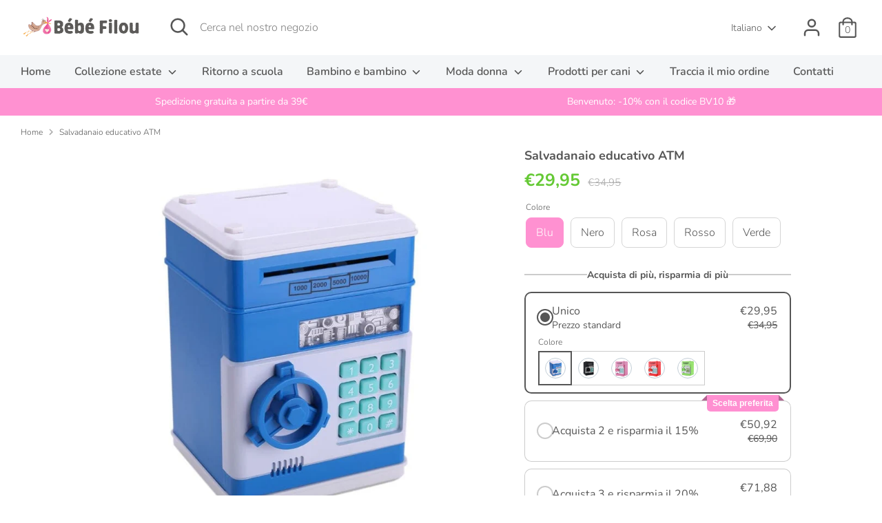

--- FILE ---
content_type: text/html; charset=utf-8
request_url: https://bebefilou.com/it/products/tirelire-atm
body_size: 70800
content:
<!doctype html>
<html class="no-js supports-no-cookies" lang="it">
<head>
 <script>/* start spd config */window._spt_delay_keywords=["/gtag/js,gtag(,/checkouts,/tiktok-track.js,/hotjar-,/smile-,/adoric.js,/wpm/,fbq("];/* end spd config */</script>      
<script src='//bebefilou.com/cdn/shop/t/11/assets/sealapps_email_config.js?v=136218383419054340931674536103' defer='defer' ></script> 
    <script src='//bebefilou.com/cdn/shop/t/11/assets/product_restore_email.js?v=9290252127097966941674536104' defer='defer' ></script> 
    <script id='em_product_variants' type='application/json'>
        [{"id":43081887809758,"title":"Blu","option1":"Blu","option2":null,"option3":null,"sku":"14:10#Blue;200007763:201336100","requires_shipping":true,"taxable":true,"featured_image":{"id":37623947329758,"product_id":7718946570462,"position":6,"created_at":"2022-07-10T22:46:45+02:00","updated_at":"2022-07-10T22:57:47+02:00","alt":null,"width":800,"height":800,"src":"\/\/bebefilou.com\/cdn\/shop\/products\/Tirelire-coffre-fort-electroniqu_1.jpg?v=1657486667","variant_ids":[43081887809758]},"available":true,"name":"Salvadanaio educativo ATM  - Blu","public_title":"Blu","options":["Blu"],"price":2995,"weight":0,"compare_at_price":3495,"inventory_management":"shopify","barcode":null,"featured_media":{"alt":null,"id":30198487580894,"position":6,"preview_image":{"aspect_ratio":1.0,"height":800,"width":800,"src":"\/\/bebefilou.com\/cdn\/shop\/products\/Tirelire-coffre-fort-electroniqu_1.jpg?v=1657486667"}},"requires_selling_plan":false,"selling_plan_allocations":[]},{"id":43081887842526,"title":"Nero","option1":"Nero","option2":null,"option3":null,"sku":"14:29#Black;200007763:201336100","requires_shipping":true,"taxable":true,"featured_image":{"id":37623950475486,"product_id":7718946570462,"position":10,"created_at":"2022-07-10T22:47:24+02:00","updated_at":"2022-07-10T22:57:47+02:00","alt":null,"width":480,"height":480,"src":"\/\/bebefilou.com\/cdn\/shop\/products\/Tirelire-coffre-fort-electroniqu.jpg?v=1657486667","variant_ids":[43081887842526]},"available":true,"name":"Salvadanaio educativo ATM  - Nero","public_title":"Nero","options":["Nero"],"price":2995,"weight":0,"compare_at_price":3495,"inventory_management":"shopify","barcode":null,"featured_media":{"alt":null,"id":30198490824926,"position":10,"preview_image":{"aspect_ratio":1.0,"height":480,"width":480,"src":"\/\/bebefilou.com\/cdn\/shop\/products\/Tirelire-coffre-fort-electroniqu.jpg?v=1657486667"}},"requires_selling_plan":false,"selling_plan_allocations":[]},{"id":43081887875294,"title":"Rosa","option1":"Rosa","option2":null,"option3":null,"sku":"14:173#Pink;200007763:201336100","requires_shipping":true,"taxable":true,"featured_image":{"id":37623950409950,"product_id":7718946570462,"position":9,"created_at":"2022-07-10T22:47:24+02:00","updated_at":"2022-07-10T22:57:47+02:00","alt":null,"width":800,"height":800,"src":"\/\/bebefilou.com\/cdn\/shop\/products\/Tirelire-coffre-fort-electroniqu_4.jpg?v=1657486667","variant_ids":[43081887875294]},"available":true,"name":"Salvadanaio educativo ATM  - Rosa","public_title":"Rosa","options":["Rosa"],"price":2995,"weight":0,"compare_at_price":3495,"inventory_management":"shopify","barcode":null,"featured_media":{"alt":null,"id":30198490792158,"position":9,"preview_image":{"aspect_ratio":1.0,"height":800,"width":800,"src":"\/\/bebefilou.com\/cdn\/shop\/products\/Tirelire-coffre-fort-electroniqu_4.jpg?v=1657486667"}},"requires_selling_plan":false,"selling_plan_allocations":[]},{"id":43081887908062,"title":"Rosso","option1":"Rosso","option2":null,"option3":null,"sku":"14:366#Red;200007763:201336100","requires_shipping":true,"taxable":true,"featured_image":{"id":37623950573790,"product_id":7718946570462,"position":7,"created_at":"2022-07-10T22:47:24+02:00","updated_at":"2022-07-10T22:57:47+02:00","alt":null,"width":800,"height":800,"src":"\/\/bebefilou.com\/cdn\/shop\/products\/Tirelire-coffre-fort-electroniqu_2.jpg?v=1657486667","variant_ids":[43081887908062]},"available":true,"name":"Salvadanaio educativo ATM  - Rosso","public_title":"Rosso","options":["Rosso"],"price":2995,"weight":0,"compare_at_price":3495,"inventory_management":"shopify","barcode":null,"featured_media":{"alt":null,"id":30198490726622,"position":7,"preview_image":{"aspect_ratio":1.0,"height":800,"width":800,"src":"\/\/bebefilou.com\/cdn\/shop\/products\/Tirelire-coffre-fort-electroniqu_2.jpg?v=1657486667"}},"requires_selling_plan":false,"selling_plan_allocations":[]},{"id":43081887940830,"title":"Verde","option1":"Verde","option2":null,"option3":null,"sku":"14:200000914#Green;200007763:201336100","requires_shipping":true,"taxable":true,"featured_image":{"id":37623950442718,"product_id":7718946570462,"position":8,"created_at":"2022-07-10T22:47:24+02:00","updated_at":"2022-07-10T22:57:47+02:00","alt":null,"width":800,"height":800,"src":"\/\/bebefilou.com\/cdn\/shop\/products\/Tirelire-coffre-fort-electroniqu_3.jpg?v=1657486667","variant_ids":[43081887940830]},"available":true,"name":"Salvadanaio educativo ATM  - Verde","public_title":"Verde","options":["Verde"],"price":2995,"weight":0,"compare_at_price":3495,"inventory_management":"shopify","barcode":null,"featured_media":{"alt":null,"id":30198490759390,"position":8,"preview_image":{"aspect_ratio":1.0,"height":800,"width":800,"src":"\/\/bebefilou.com\/cdn\/shop\/products\/Tirelire-coffre-fort-electroniqu_3.jpg?v=1657486667"}},"requires_selling_plan":false,"selling_plan_allocations":[]}]
    </script>
    <script id='em_product_selected_or_first_available_variant' type='application/json'>
        {"id":43081887809758,"title":"Blu","option1":"Blu","option2":null,"option3":null,"sku":"14:10#Blue;200007763:201336100","requires_shipping":true,"taxable":true,"featured_image":{"id":37623947329758,"product_id":7718946570462,"position":6,"created_at":"2022-07-10T22:46:45+02:00","updated_at":"2022-07-10T22:57:47+02:00","alt":null,"width":800,"height":800,"src":"\/\/bebefilou.com\/cdn\/shop\/products\/Tirelire-coffre-fort-electroniqu_1.jpg?v=1657486667","variant_ids":[43081887809758]},"available":true,"name":"Salvadanaio educativo ATM  - Blu","public_title":"Blu","options":["Blu"],"price":2995,"weight":0,"compare_at_price":3495,"inventory_management":"shopify","barcode":null,"featured_media":{"alt":null,"id":30198487580894,"position":6,"preview_image":{"aspect_ratio":1.0,"height":800,"width":800,"src":"\/\/bebefilou.com\/cdn\/shop\/products\/Tirelire-coffre-fort-electroniqu_1.jpg?v=1657486667"}},"requires_selling_plan":false,"selling_plan_allocations":[]}
    </script> 
    
  <!-- hnk portfolio proof -->
  <!-- Boost 3.1.0 -->
  <meta charset="utf-8" />
<meta name="viewport" content="width=device-width,initial-scale=1.0" />
<meta http-equiv="X-UA-Compatible" content="IE=edge">

<link rel="preconnect" href="https://cdn.shopify.com" crossorigin>
<link rel="preconnect" href="https://fonts.shopify.com" crossorigin>
<link rel="preconnect" href="https://monorail-edge.shopifysvc.com"><link rel="preload" as="font" href="//bebefilou.com/cdn/fonts/nunito/nunito_n3.c1d7c2242f5519d084eafc479d7cc132bcc8c480.woff2" type="font/woff2" crossorigin><link rel="preload" as="font" href="//bebefilou.com/cdn/fonts/nunito/nunito_n4.fc49103dc396b42cae9460289072d384b6c6eb63.woff2" type="font/woff2" crossorigin><link rel="preload" as="font" href="//bebefilou.com/cdn/fonts/nunito/nunito_i3.11db3ddffd5485d801b7a5d8a24c3b0e446751f1.woff2" type="font/woff2" crossorigin><link rel="preload" as="font" href="//bebefilou.com/cdn/fonts/nunito/nunito_i4.fd53bf99043ab6c570187ed42d1b49192135de96.woff2" type="font/woff2" crossorigin><link rel="preload" as="font" href="//bebefilou.com/cdn/fonts/nunito/nunito_n6.1a6c50dce2e2b3b0d31e02dbd9146b5064bea503.woff2" type="font/woff2" crossorigin><link rel="preload" as="font" href="//bebefilou.com/cdn/fonts/nunito/nunito_n7.37cf9b8cf43b3322f7e6e13ad2aad62ab5dc9109.woff2" type="font/woff2" crossorigin><link rel="preload" as="font" href="//bebefilou.com/cdn/fonts/nunito/nunito_n6.1a6c50dce2e2b3b0d31e02dbd9146b5064bea503.woff2" type="font/woff2" crossorigin><link rel="preload" href="//bebefilou.com/cdn/shop/t/11/assets/vendor.min.js?v=67207134794593361361660401511" as="script">
<link rel="preload" href="//bebefilou.com/cdn/shop/t/11/assets/theme.js?v=40068022709999437331660401511" as="script"><link rel="canonical" href="https://bebefilou.com/it/products/tirelire-atm" /><link rel="shortcut icon" href="//bebefilou.com/cdn/shop/files/Favicon_Bebe_Filou_8e416896-ef6a-4a56-a09a-86ac49349a95.png?v=1738850095" type="image/png" /><meta name="description" content="Regala ai tuoi figli questa mini cassaforte così potranno tenere al sicuro i loro risparmi! 👍 Alta qualità : sicurezza e durata sono la nostra priorità. Questo salvadanaio è realizzato in plastica ABS ambientale, inodore, robusto e non facile da rompere. Ha superato diverse certificazioni di test di sicurezza. Ciò che ">

<script>

if(!window.jQuery){
	var jqueryScript = document.createElement('script');
	jqueryScript.setAttribute('src','https://ajax.googleapis.com/ajax/libs/jquery/3.6.0/jquery.min.js');
	document.head.appendChild(jqueryScript);
}

__DL__jQueryinterval = setInterval(function(){
	// wait for jQuery to load & run script after jQuery has loaded
	if(window.jQuery){
    	// search parameters
    	getURLParams = function(name, url){
        	if (!url) url = window.location.href;
        	name = name.replace(/[\[\]]/g, "\\$&");
        	var regex = new RegExp("[?&]" + name + "(=([^&#]*)|&|#|$)"),
        	results = regex.exec(url);
        	if (!results) return null;
        	if (!results[2]) return '';
        	return decodeURIComponent(results[2].replace(/\+/g, " "));
    	};
   	 
    	/**********************
    	* DYNAMIC DEPENDENCIES
    	***********************/
   	 
    	__DL__ = {
        	dynamicCart: true,  // if cart is dynamic (meaning no refresh on cart add) set to true
        	debug: false, // if true, console messages will be displayed
        	cart: null,
        	wishlist: null,
        	removeCart: null
    	};
   	 
    	customBindings = {
        	cartTriggers: [],
        	viewCart: [],
        	removeCartTrigger: [],
        	cartVisableSelector: [],
        	promoSubscriptionsSelectors: [],
        	promoSuccess: [],
        	ctaSelectors: [],
        	newsletterSelectors: [],
        	newsletterSuccess: [],
        	searchPage: [],
        	wishlistSelector: [],
        	removeWishlist: [],
        	wishlistPage: [],
        	searchTermQuery: [getURLParams('q')], // replace var with correct query
    	};
   	 
    	/* DO NOT EDIT */
    	defaultBindings = {
        	cartTriggers: ['form[action="/cart/add"] [type="submit"],.add-to-cart,.cart-btn'],
        	viewCart: ['form[action="/cart"],.my-cart,.trigger-cart,#mobileCart'],
        	removeCartTrigger: ['[href*="/cart/change"]'],
        	cartVisableSelector: ['.inlinecart.is-active,.inline-cart.is-active'],
        	promoSubscriptionsSelectors: [],
        	promoSuccess: [],
        	ctaSelectors: [],
        	newsletterSelectors: ['input.contact_email'],
        	newsletterSuccess: ['.success_message'],
        	searchPage: ['search'],
        	wishlistSelector: [],
        	removeWishlist: [],
        	wishlistPage: []
    	};
   	 
    	// stitch bindings
    	objectArray = customBindings;
    	outputObject = __DL__;
   	 
    	applyBindings = function(objectArray, outputObject){
        	for (var x in objectArray) {  
            	var key = x;
            	var objs = objectArray[x];
            	values = [];    
            	if(objs.length > 0){    
                	values.push(objs);
                	if(key in outputObject){         	 
                    	values.push(outputObject[key]);
                    	outputObject[key] = values.join(", ");
                	}else{   	 
                    	outputObject[key] = values.join(", ");
                	}   
            	}  
        	}
    	};
   	 
    	applyBindings(customBindings, __DL__);
    	applyBindings(defaultBindings, __DL__);
   	 
    	/**********************
    	* PREREQUISITE LIBRARIES
    	***********************/
   	 
    	clearInterval(__DL__jQueryinterval);
   	 
    	// jquery-cookies.js
    	if(typeof $.cookie!==undefined){
        	(function(a){if(typeof define==='function'&&define.amd){define(['jquery'],a)}else if(typeof exports==='object'){module.exports=a(require('jquery'))}else{a(jQuery)}}(function($){var g=/\+/g;function encode(s){return h.raw?s:encodeURIComponent(s)}function decode(s){return h.raw?s:decodeURIComponent(s)}function stringifyCookieValue(a){return encode(h.json?JSON.stringify(a):String(a))}function parseCookieValue(s){if(s.indexOf('"')===0){s=s.slice(1,-1).replace(/\\"/g,'"').replace(/\\\\/g,'\\')}try{s=decodeURIComponent(s.replace(g,' '));return h.json?JSON.parse(s):s}catch(e){}}function read(s,a){var b=h.raw?s:parseCookieValue(s);return $.isFunction(a)?a(b):b}var h=$.cookie=function(a,b,c){if(arguments.length>1&&!$.isFunction(b)){c=$.extend({},h.defaults,c);if(typeof c.expires==='number'){var d=c.expires,t=c.expires=new Date();t.setMilliseconds(t.getMilliseconds()+d*864e+5)}return(document.cookie=[encode(a),'=',stringifyCookieValue(b),c.expires?'; expires='+c.expires.toUTCString():'',c.path?'; path='+c.path:'',c.domain?'; domain='+c.domain:'',c.secure?'; secure':''].join(''))}var e=a?undefined:{},cookies=document.cookie?document.cookie.split('; '):[],i=0,l=cookies.length;for(;i<l;i++){var f=cookies[i].split('='),name=decode(f.shift()),cookie=f.join('=');if(a===name){e=read(cookie,b);break}if(!a&&(cookie=read(cookie))!==undefined){e[name]=cookie}}return e};h.defaults={};$.removeCookie=function(a,b){$.cookie(a,'',$.extend({},b,{expires:-1}));return!$.cookie(a)}}))}
   	 
    	/**********************
    	* Begin dataLayer Build
    	***********************/
   	 
    	window.dataLayer = window.dataLayer || [];  // init data layer if doesn't already exist

    	var template = "product";
   	 
    	/**
    	* Landing Page Cookie
    	* 1. Detect if user just landed on the site
    	* 2. Only fires if Page Title matches website */
   	 
    	$.cookie.raw = true;
    	if ($.cookie('landingPage') === undefined || $.cookie('landingPage').length === 0) {
        	var landingPage = true;
        	$.cookie('landingPage', unescape);
        	$.removeCookie('landingPage', {path: '/'});
        	$.cookie('landingPage', 'landed', {path: '/'});
    	} else {
        	var landingPage = false;
        	$.cookie('landingPage', unescape);
        	$.removeCookie('landingPage', {path: '/'});
        	$.cookie('landingPage', 'refresh', {path: '/'});
    	}
    	if (__DL__.debug) {
        	console.log('Landing Page: ' + landingPage);
    	}
   	 
    	/**
    	* Log State Cookie */
   	 
    	
    	var isLoggedIn = false;
    	
    	if (!isLoggedIn) {
        	$.cookie('logState', unescape);
        	$.removeCookie('logState', {path: '/'});
        	$.cookie('logState', 'loggedOut', {path: '/'});
    	} else {
        	if ($.cookie('logState') === 'loggedOut' || $.cookie('logState') === undefined) {
            	$.cookie('logState', unescape);
            	$.removeCookie('logState', {path: '/'});
            	$.cookie('logState', 'firstLog', {path: '/'});
        	} else if ($.cookie('logState') === 'firstLog') {
            	$.cookie('logState', unescape);
            	$.removeCookie('logState', {path: '/'});
            	$.cookie('logState', 'refresh', {path: '/'});
        	}
    	}
   	 
    	if ($.cookie('logState') === 'firstLog') {
        	var firstLog = true;
    	} else {
        	var firstLog = false;
    	}
   	 
    	/**********************
    	* DATALAYER SECTIONS
    	***********************/
   	 
    	/**
    	* DATALAYER: Landing Page
    	* Fires any time a user first lands on the site. */
   	 
    	if ($.cookie('landingPage') === 'landed') {
        	dataLayer.push({
            	'pageType': 'Landing',
            	'event': 'first_time_visitor'
        	});
    	}
   	 
    	/**
    	* DATALAYER: Log State
    	* 1. Determine if user is logged in or not.
    	* 2. Return User specific data. */
   	 
    	var logState = {
        	
        	
        	'logState' : "Logged Out",
        	
        	
        	'firstLog'  	: firstLog,
        	'customerEmail' : null,
        	'timestamp' 	: Date().replace(/\(.*?\)/g,''),  
        	
        	'customerType'   	: 'New',
        	'customerTypeNumber' :'1',
        	
        	'shippingInfo' : {
            	'fullName'  : null,
            	'firstName' : null,
            	'lastName'  : null,
            	'address1'  : null,
            	'address2'  : null,
            	'street'	: null,
            	'city'  	: null,
            	'province'  : null,
            	'zip'   	: null,
            	'country'   : null,
            	'phone' 	: null,
        	},
        	'billingInfo' : {
            	'fullName'  : null,
            	'firstName' : null,
            	'lastName'  : null,
            	'address1'  : null,
            	'address2'  : null,
            	'street'	: null,
            	'city'  	: null,
            	'province'  : null,
            	'zip'   	: null,
            	'country'   : null,
            	'phone' 	: null,
        	},
        	'checkoutEmail' : null,
        	'currency'  	: "EUR",
        	'pageType'  	: 'Log State',
        	'event'     	: 'logState'
    	}
    	dataLayer.push(logState);
    	/**
    	* DATALAYER: Homepage */
   	 
    	if(document.location.pathname == "/"){
        	dataLayer.push({
            	'pageType' : 'Homepage',
            	'event'	: 'homepage',
            	logState
        	});
    	}
 	 
    	/**
    	* DATALAYER: 404 Pages
    	* Fire on 404 Pages */
 		 
    	/**
    	* DATALAYER: Blog Articles
    	* Fire on Blog Article Pages */
    	
   	 
    	/** DATALAYER: Product List Page (Collections, Category)
    	* Fire on all product listing pages. */
    	
       	 
    	/** DATALAYER: Product Page
    	* Fire on all Product View pages. */
    	  
        	var ecommerce = {
            	'items': [{
                	'item_id'    	: 7718946570462,  
                	'item_variant'	: 43081887809758,        	 
                	'item_name'  	: "Salvadanaio educativo ATM ",
                	'price'       	: "29.95",
                	'item_brand'  	: "Bébé Filou",
                	'item_category'   : "0",
                	'item_list_name'  : null,
                	'description' 	: " Regala ai tuoi figli questa mini cassaforte così potranno tenere al sicuro i loro risparmi!  👍 Alta qualità : sicurezza e durata sono la nostra priorità. Questo salvadanaio è realizzato in plastica ABS ambientale, inodore, robusto e non facile da rompere. Ha superato diverse certificazioni di test di sicurezza. Ciò che rende il salvadanaio più divertente per i bambini sono i suoi molteplici effetti sonori. Utilizza 3 batterie AA (non incluse).  💸 Spazio sufficiente : la mini cassaforte per bambini è unica con una capacità di stoccaggio di oltre 600 monete o oltre 100 banconote. L'e-banking aiuta notevolmente tuo figlio a sviluppare una buona abitudine al risparmio.  ⭐ Protetto da password - Per proteggere i risparmi dei bambini, questo salvadanaio dispone di un sistema di sicurezza a codice a cui i bambini devono privatizzare l'accesso per proteggere ciò che si trova nella cassaforte della banca dei bambini. Reimpostare la password è semplice e i bambini possono farlo da soli.  👑 Protegge il tesoro del tuo bambino - Inserisci le monete dalla parte superiore del salvadanaio e le banconote dal lato. Quando ci metti soldi veri, vengono automaticamente trasferiti nel mini bancomat. C'è una fessura per le monete sul bagagliaio così i bambini possono risparmiare denaro.  🎁 Il miglior regalo per i bambini : il nostro salvadanaio è perfetto per i tuoi bambini, adolescenti, come regalo di compleanno o per premiarli per i loro risultati. Il salvadanaio consente ai bambini di acquisire una buona abitudine al risparmio fin dalla tenera età. Come regalo di Natale, regalo di compleanno o regalo di festa, questo salvadanaio di qualità è la scelta migliore per i bambini dai 3 ai 10 anni.",
                	'imageURL'    	: 'https://bebefilou.com/cdn/shop/products/products-Tirelire-coffre-avec-co_grande.jpg?v=1657486753',
                	'productURL'  	: '/it/products/tirelire-atm'
            	}]
        	};          	 
        	dataLayer.push({
            	'pageType' : 'Product',
            	'event'	: 'view_item',
       		  ecommerce
       		 });
        	$(__DL__.cartTriggers).click(function(){
   			 dataLayer.push({               	 
                	'event'	: 'add_to_cart',
                	ecommerce
          		 });             	 
        	});         	 
     	 
 	 
    	/** DATALAYER: Cart View
    	* Fire anytime a user views their cart (non-dynamic) */          	 
    	
           	 
    	/** DATALAYER: Checkout on Shopify Plus **/
    	if(Shopify.Checkout){
        	var ecommerce = {
            	'transaction_id': 'null',
            	'affiliation': "Bébé Filou",
            	'value': "",
            	'tax': "",
            	'shipping': "",
            	'subtotal': "",
            	'currency': null,
            	
            	'email': null,
            	'items':[],
            	};
        	if(Shopify.Checkout.step){
            	if(Shopify.Checkout.step.length > 0){
                	if (Shopify.Checkout.step === 'contact_information'){
                    	dataLayer.push({
                        	'event'	:'begin_checkout',
                        	'pageType' :'Customer Information',
                        	'step': 1,
                   		 ecommerce
                    	});
                	}else if (Shopify.Checkout.step === 'shipping_method'){
                    	dataLayer.push({
                        	'event'	:'add_shipping_info',
                        	'pageType' :'Shipping Information',
                        	ecommerce
                    	});
                	}else if( Shopify.Checkout.step === "payment_method" ){
                    	dataLayer.push({
                        	'event'	:'add_payment_info',
                        	'pageType' :'Add Payment Info',
                   		 ecommerce
                    	});
                	}
            	}
                       	 
            	/** DATALAYER: Transaction */
            	if(Shopify.Checkout.page == "thank_you"){
                	dataLayer.push({
                	'pageType' :'Transaction',
                	'event'	:'purchase',
                	ecommerce
                	});
            	}          	 
        	}
    	}
         	 
    	/** DOM Ready **/    
    	$(document).ready(function() {
        	/** DATALAYER: Search Results */
        	var searchPage = new RegExp(__DL__.searchPage, "g");
        	if(document.location.pathname.match(searchPage)){
            	var ecommerce = {
                	items :[],
            	};
            	dataLayer.push({
                	'pageType'   : "Search",
                	'search_term' : __DL__.searchTermQuery,                                  	 
                	'event'  	: "search",
                	'item_list_name'  : null,
                	ecommerce
            	});    
        	}
       	 
        	/** DATALAYER: Remove From Cart **/
        	

        	/** Google Tag Manager **/
        	(function(w,d,s,l,i){w[l]=w[l]||[];w[l].push({'gtm.start':
        	new Date().getTime(),event:'gtm.js'});var f=d.getElementsByTagName(s)[0],
        	j=d.createElement(s),dl=l!='dataLayer'?'&l='+l:'';j.async=true;j.src=
        	'https://www.googletagmanager.com/gtm.js?id='+i+dl;f.parentNode.insertBefore(j,f);
        	})(window,document,'script','dataLayer','GTM-T66J7HN');

    	}); // document ready
	}
}, 500);
 
</script>    	





  
  <title>
    Salvadanaio educativo ATM
    
    
    
      &ndash; Bébé Filou
    
  </title>

  <meta property="og:site_name" content="Bébé Filou">
<meta property="og:url" content="https://bebefilou.com/it/products/tirelire-atm">
<meta property="og:title" content="Salvadanaio educativo ATM">
<meta property="og:type" content="product">
<meta property="og:description" content="Regala ai tuoi figli questa mini cassaforte così potranno tenere al sicuro i loro risparmi! 👍 Alta qualità : sicurezza e durata sono la nostra priorità. Questo salvadanaio è realizzato in plastica ABS ambientale, inodore, robusto e non facile da rompere. Ha superato diverse certificazioni di test di sicurezza. Ciò che "><meta property="og:image" content="http://bebefilou.com/cdn/shop/products/products-Tirelire-coffre-avec-co_1200x1200.jpg?v=1657486753">
  <meta property="og:image:secure_url" content="https://bebefilou.com/cdn/shop/products/products-Tirelire-coffre-avec-co_1200x1200.jpg?v=1657486753">
  <meta property="og:image:width" content="800">
  <meta property="og:image:height" content="800"><meta property="og:price:amount" content="29,95">
  <meta property="og:price:currency" content="EUR"><meta name="twitter:card" content="summary_large_image">
<meta name="twitter:title" content="Salvadanaio educativo ATM">
<meta name="twitter:description" content="Regala ai tuoi figli questa mini cassaforte così potranno tenere al sicuro i loro risparmi! 👍 Alta qualità : sicurezza e durata sono la nostra priorità. Questo salvadanaio è realizzato in plastica ABS ambientale, inodore, robusto e non facile da rompere. Ha superato diverse certificazioni di test di sicurezza. Ciò che ">


  <link href="//bebefilou.com/cdn/shop/t/11/assets/styles.css?v=182986674900282667561768027411" rel="stylesheet" type="text/css" media="all" />

  <script>
    document.documentElement.className = document.documentElement.className.replace('no-js', 'js');
    window.theme = window.theme || {};
    window.slate = window.slate || {};
    theme.moneyFormatWithCodeForProductsPreference = "€{{amount_with_comma_separator}}";
    theme.moneyFormatWithCodeForCartPreference = "€{{amount_with_comma_separator}}";
    theme.moneyFormat = "€{{amount_with_comma_separator}}";
    theme.strings = {
      addToCart: "Aggiungi al carrello",
      unavailable: "Non disponibile",
      addressError: "Errore durante la ricerca di dell\u0026#39;indirizzo",
      addressNoResults: "Nessun risultato per questo indirizzo",
      addressQueryLimit: "Hai superato il limite di utilizzo dell'API di Google. Prendi in considerazione l'upgrade a un \u003ca href=\"https:\/\/developers.google.com\/maps\/premium\/usage-limits\"\u003e Piano Premium \u003c\/a\u003e.",
      authError: "Si è verificato un problema durante l\u0026#39;autenticazione della chiave API di Google Maps.",
      addingToCart: "Aggiunta in corso",
      addedToCart: "Aggiunto",
      addedToCartPopupTitle: "Aggiunto:",
      addedToCartPopupItems: "Articoli",
      addedToCartPopupSubtotal: "Totale parziale",
      addedToCartPopupGoToCart: "Pagamento",
      cartTermsNotChecked: "Prima di proseguire devi accettare i termini e le condizioni.",
      searchLoading: "Caricamento in corso",
      searchMoreResults: "Vedi tutti i risultati",
      searchNoResults: "Nessun risultato",
      priceFrom: "Da",
      quantityTooHigh: "Puoi aggiungerne solo [[ quantity ]] al carrello",
      onSale: "In promozione",
      soldOut: "Esaurito",
      in_stock: "In magazzino",
      low_stock: "In esaurimento",
      only_x_left: "[[ quantity ]] in magazzino",
      single_unit_available: "1 disponibile",
      x_units_available: "[[ quantity ]] in magazzino, pronto per la spedizione",
      unitPriceSeparator: " \/ ",
      close: "Chiudi",
      cart_shipping_calculator_hide_calculator: "Nascondi calcolatore delle spese di spedizione",
      cart_shipping_calculator_title: "Ottieni un preventivo delle spese di spedizione",
      cart_general_hide_note: "Nascondi le istruzioni per il venditore",
      cart_general_show_note: "Aggiungi istruzioni per il venditore",
      previous: "Precedente",
      next: "Successivo"
    };
    theme.routes = {
      account_login_url: 'https://shopify.com/48928981148/account?locale=it&region_country=FR',
      account_register_url: 'https://shopify.com/48928981148/account?locale=it',
      account_addresses_url: '/it/account/addresses',
      search_url: '/it/search',
      cart_url: '/it/cart',
      cart_add_url: '/it/cart/add',
      cart_change_url: '/it/cart/change',
      product_recommendations_url: '/it/recommendations/products'
    };
    theme.settings = {
      dynamicQtyOpts: true,
      saleLabelEnabled: false,
      soldLabelEnabled: false
    };
  </script><script>window.performance && window.performance.mark && window.performance.mark('shopify.content_for_header.start');</script><meta name="google-site-verification" content="v6abKXHxN83mGTf1OGEeuNoQrsYpJVCSrpnSIap7nro">
<meta id="shopify-digital-wallet" name="shopify-digital-wallet" content="/48928981148/digital_wallets/dialog">
<link rel="alternate" hreflang="x-default" href="https://bebefilou.com/products/tirelire-atm">
<link rel="alternate" hreflang="fr" href="https://bebefilou.com/products/tirelire-atm">
<link rel="alternate" hreflang="it" href="https://bebefilou.com/it/products/tirelire-atm">
<link rel="alternate" hreflang="es" href="https://bebefilou.com/es/products/tirelire-atm">
<link rel="alternate" hreflang="pt" href="https://bebefilou.com/pt/products/tirelire-atm">
<link rel="alternate" hreflang="it-IT" href="https://it.bebefilou.com/products/tirelire-atm">
<link rel="alternate" hreflang="es-IT" href="https://it.bebefilou.com/es/products/tirelire-atm">
<link rel="alternate" hreflang="fr-IT" href="https://it.bebefilou.com/fr/products/tirelire-atm">
<link rel="alternate" hreflang="es-AD" href="https://bebefilou.com/es-eu/products/tirelire-atm">
<link rel="alternate" hreflang="it-AD" href="https://bebefilou.com/it-eu/products/tirelire-atm">
<link rel="alternate" hreflang="pt-AD" href="https://bebefilou.com/pt-eu/products/tirelire-atm">
<link rel="alternate" hreflang="fr-AD" href="https://bebefilou.com/fr-eu/products/tirelire-atm">
<link rel="alternate" hreflang="es-AL" href="https://bebefilou.com/es-eu/products/tirelire-atm">
<link rel="alternate" hreflang="it-AL" href="https://bebefilou.com/it-eu/products/tirelire-atm">
<link rel="alternate" hreflang="pt-AL" href="https://bebefilou.com/pt-eu/products/tirelire-atm">
<link rel="alternate" hreflang="fr-AL" href="https://bebefilou.com/fr-eu/products/tirelire-atm">
<link rel="alternate" hreflang="es-AM" href="https://bebefilou.com/es-eu/products/tirelire-atm">
<link rel="alternate" hreflang="it-AM" href="https://bebefilou.com/it-eu/products/tirelire-atm">
<link rel="alternate" hreflang="pt-AM" href="https://bebefilou.com/pt-eu/products/tirelire-atm">
<link rel="alternate" hreflang="fr-AM" href="https://bebefilou.com/fr-eu/products/tirelire-atm">
<link rel="alternate" hreflang="es-AT" href="https://bebefilou.com/es-eu/products/tirelire-atm">
<link rel="alternate" hreflang="it-AT" href="https://bebefilou.com/it-eu/products/tirelire-atm">
<link rel="alternate" hreflang="pt-AT" href="https://bebefilou.com/pt-eu/products/tirelire-atm">
<link rel="alternate" hreflang="fr-AT" href="https://bebefilou.com/fr-eu/products/tirelire-atm">
<link rel="alternate" hreflang="es-AX" href="https://bebefilou.com/es-eu/products/tirelire-atm">
<link rel="alternate" hreflang="it-AX" href="https://bebefilou.com/it-eu/products/tirelire-atm">
<link rel="alternate" hreflang="pt-AX" href="https://bebefilou.com/pt-eu/products/tirelire-atm">
<link rel="alternate" hreflang="fr-AX" href="https://bebefilou.com/fr-eu/products/tirelire-atm">
<link rel="alternate" hreflang="es-BA" href="https://bebefilou.com/es-eu/products/tirelire-atm">
<link rel="alternate" hreflang="it-BA" href="https://bebefilou.com/it-eu/products/tirelire-atm">
<link rel="alternate" hreflang="pt-BA" href="https://bebefilou.com/pt-eu/products/tirelire-atm">
<link rel="alternate" hreflang="fr-BA" href="https://bebefilou.com/fr-eu/products/tirelire-atm">
<link rel="alternate" hreflang="es-BE" href="https://bebefilou.com/es-eu/products/tirelire-atm">
<link rel="alternate" hreflang="it-BE" href="https://bebefilou.com/it-eu/products/tirelire-atm">
<link rel="alternate" hreflang="pt-BE" href="https://bebefilou.com/pt-eu/products/tirelire-atm">
<link rel="alternate" hreflang="fr-BE" href="https://bebefilou.com/fr-eu/products/tirelire-atm">
<link rel="alternate" hreflang="es-BG" href="https://bebefilou.com/es-eu/products/tirelire-atm">
<link rel="alternate" hreflang="it-BG" href="https://bebefilou.com/it-eu/products/tirelire-atm">
<link rel="alternate" hreflang="pt-BG" href="https://bebefilou.com/pt-eu/products/tirelire-atm">
<link rel="alternate" hreflang="fr-BG" href="https://bebefilou.com/fr-eu/products/tirelire-atm">
<link rel="alternate" hreflang="es-BY" href="https://bebefilou.com/es-eu/products/tirelire-atm">
<link rel="alternate" hreflang="it-BY" href="https://bebefilou.com/it-eu/products/tirelire-atm">
<link rel="alternate" hreflang="pt-BY" href="https://bebefilou.com/pt-eu/products/tirelire-atm">
<link rel="alternate" hreflang="fr-BY" href="https://bebefilou.com/fr-eu/products/tirelire-atm">
<link rel="alternate" hreflang="es-CH" href="https://bebefilou.com/es-eu/products/tirelire-atm">
<link rel="alternate" hreflang="it-CH" href="https://bebefilou.com/it-eu/products/tirelire-atm">
<link rel="alternate" hreflang="pt-CH" href="https://bebefilou.com/pt-eu/products/tirelire-atm">
<link rel="alternate" hreflang="fr-CH" href="https://bebefilou.com/fr-eu/products/tirelire-atm">
<link rel="alternate" hreflang="es-CY" href="https://bebefilou.com/es-eu/products/tirelire-atm">
<link rel="alternate" hreflang="it-CY" href="https://bebefilou.com/it-eu/products/tirelire-atm">
<link rel="alternate" hreflang="pt-CY" href="https://bebefilou.com/pt-eu/products/tirelire-atm">
<link rel="alternate" hreflang="fr-CY" href="https://bebefilou.com/fr-eu/products/tirelire-atm">
<link rel="alternate" hreflang="es-CZ" href="https://bebefilou.com/es-eu/products/tirelire-atm">
<link rel="alternate" hreflang="it-CZ" href="https://bebefilou.com/it-eu/products/tirelire-atm">
<link rel="alternate" hreflang="pt-CZ" href="https://bebefilou.com/pt-eu/products/tirelire-atm">
<link rel="alternate" hreflang="fr-CZ" href="https://bebefilou.com/fr-eu/products/tirelire-atm">
<link rel="alternate" hreflang="es-DE" href="https://bebefilou.com/es-eu/products/tirelire-atm">
<link rel="alternate" hreflang="it-DE" href="https://bebefilou.com/it-eu/products/tirelire-atm">
<link rel="alternate" hreflang="pt-DE" href="https://bebefilou.com/pt-eu/products/tirelire-atm">
<link rel="alternate" hreflang="fr-DE" href="https://bebefilou.com/fr-eu/products/tirelire-atm">
<link rel="alternate" hreflang="es-DK" href="https://bebefilou.com/es-eu/products/tirelire-atm">
<link rel="alternate" hreflang="it-DK" href="https://bebefilou.com/it-eu/products/tirelire-atm">
<link rel="alternate" hreflang="pt-DK" href="https://bebefilou.com/pt-eu/products/tirelire-atm">
<link rel="alternate" hreflang="fr-DK" href="https://bebefilou.com/fr-eu/products/tirelire-atm">
<link rel="alternate" hreflang="es-ES" href="https://bebefilou.com/es-eu/products/tirelire-atm">
<link rel="alternate" hreflang="it-ES" href="https://bebefilou.com/it-eu/products/tirelire-atm">
<link rel="alternate" hreflang="pt-ES" href="https://bebefilou.com/pt-eu/products/tirelire-atm">
<link rel="alternate" hreflang="fr-ES" href="https://bebefilou.com/fr-eu/products/tirelire-atm">
<link rel="alternate" hreflang="es-FI" href="https://bebefilou.com/es-eu/products/tirelire-atm">
<link rel="alternate" hreflang="it-FI" href="https://bebefilou.com/it-eu/products/tirelire-atm">
<link rel="alternate" hreflang="pt-FI" href="https://bebefilou.com/pt-eu/products/tirelire-atm">
<link rel="alternate" hreflang="fr-FI" href="https://bebefilou.com/fr-eu/products/tirelire-atm">
<link rel="alternate" hreflang="es-FO" href="https://bebefilou.com/es-eu/products/tirelire-atm">
<link rel="alternate" hreflang="it-FO" href="https://bebefilou.com/it-eu/products/tirelire-atm">
<link rel="alternate" hreflang="pt-FO" href="https://bebefilou.com/pt-eu/products/tirelire-atm">
<link rel="alternate" hreflang="fr-FO" href="https://bebefilou.com/fr-eu/products/tirelire-atm">
<link rel="alternate" hreflang="es-GB" href="https://bebefilou.com/es-eu/products/tirelire-atm">
<link rel="alternate" hreflang="it-GB" href="https://bebefilou.com/it-eu/products/tirelire-atm">
<link rel="alternate" hreflang="pt-GB" href="https://bebefilou.com/pt-eu/products/tirelire-atm">
<link rel="alternate" hreflang="fr-GB" href="https://bebefilou.com/fr-eu/products/tirelire-atm">
<link rel="alternate" hreflang="es-GE" href="https://bebefilou.com/es-eu/products/tirelire-atm">
<link rel="alternate" hreflang="it-GE" href="https://bebefilou.com/it-eu/products/tirelire-atm">
<link rel="alternate" hreflang="pt-GE" href="https://bebefilou.com/pt-eu/products/tirelire-atm">
<link rel="alternate" hreflang="fr-GE" href="https://bebefilou.com/fr-eu/products/tirelire-atm">
<link rel="alternate" hreflang="es-GG" href="https://bebefilou.com/es-eu/products/tirelire-atm">
<link rel="alternate" hreflang="it-GG" href="https://bebefilou.com/it-eu/products/tirelire-atm">
<link rel="alternate" hreflang="pt-GG" href="https://bebefilou.com/pt-eu/products/tirelire-atm">
<link rel="alternate" hreflang="fr-GG" href="https://bebefilou.com/fr-eu/products/tirelire-atm">
<link rel="alternate" hreflang="es-GI" href="https://bebefilou.com/es-eu/products/tirelire-atm">
<link rel="alternate" hreflang="it-GI" href="https://bebefilou.com/it-eu/products/tirelire-atm">
<link rel="alternate" hreflang="pt-GI" href="https://bebefilou.com/pt-eu/products/tirelire-atm">
<link rel="alternate" hreflang="fr-GI" href="https://bebefilou.com/fr-eu/products/tirelire-atm">
<link rel="alternate" hreflang="es-GL" href="https://bebefilou.com/es-eu/products/tirelire-atm">
<link rel="alternate" hreflang="it-GL" href="https://bebefilou.com/it-eu/products/tirelire-atm">
<link rel="alternate" hreflang="pt-GL" href="https://bebefilou.com/pt-eu/products/tirelire-atm">
<link rel="alternate" hreflang="fr-GL" href="https://bebefilou.com/fr-eu/products/tirelire-atm">
<link rel="alternate" hreflang="es-GP" href="https://bebefilou.com/es-eu/products/tirelire-atm">
<link rel="alternate" hreflang="it-GP" href="https://bebefilou.com/it-eu/products/tirelire-atm">
<link rel="alternate" hreflang="pt-GP" href="https://bebefilou.com/pt-eu/products/tirelire-atm">
<link rel="alternate" hreflang="fr-GP" href="https://bebefilou.com/fr-eu/products/tirelire-atm">
<link rel="alternate" hreflang="es-GR" href="https://bebefilou.com/es-eu/products/tirelire-atm">
<link rel="alternate" hreflang="it-GR" href="https://bebefilou.com/it-eu/products/tirelire-atm">
<link rel="alternate" hreflang="pt-GR" href="https://bebefilou.com/pt-eu/products/tirelire-atm">
<link rel="alternate" hreflang="fr-GR" href="https://bebefilou.com/fr-eu/products/tirelire-atm">
<link rel="alternate" hreflang="es-HR" href="https://bebefilou.com/es-eu/products/tirelire-atm">
<link rel="alternate" hreflang="it-HR" href="https://bebefilou.com/it-eu/products/tirelire-atm">
<link rel="alternate" hreflang="pt-HR" href="https://bebefilou.com/pt-eu/products/tirelire-atm">
<link rel="alternate" hreflang="fr-HR" href="https://bebefilou.com/fr-eu/products/tirelire-atm">
<link rel="alternate" hreflang="es-HU" href="https://bebefilou.com/es-eu/products/tirelire-atm">
<link rel="alternate" hreflang="it-HU" href="https://bebefilou.com/it-eu/products/tirelire-atm">
<link rel="alternate" hreflang="pt-HU" href="https://bebefilou.com/pt-eu/products/tirelire-atm">
<link rel="alternate" hreflang="fr-HU" href="https://bebefilou.com/fr-eu/products/tirelire-atm">
<link rel="alternate" hreflang="es-IE" href="https://bebefilou.com/es-eu/products/tirelire-atm">
<link rel="alternate" hreflang="it-IE" href="https://bebefilou.com/it-eu/products/tirelire-atm">
<link rel="alternate" hreflang="pt-IE" href="https://bebefilou.com/pt-eu/products/tirelire-atm">
<link rel="alternate" hreflang="fr-IE" href="https://bebefilou.com/fr-eu/products/tirelire-atm">
<link rel="alternate" hreflang="es-IM" href="https://bebefilou.com/es-eu/products/tirelire-atm">
<link rel="alternate" hreflang="it-IM" href="https://bebefilou.com/it-eu/products/tirelire-atm">
<link rel="alternate" hreflang="pt-IM" href="https://bebefilou.com/pt-eu/products/tirelire-atm">
<link rel="alternate" hreflang="fr-IM" href="https://bebefilou.com/fr-eu/products/tirelire-atm">
<link rel="alternate" hreflang="es-IS" href="https://bebefilou.com/es-eu/products/tirelire-atm">
<link rel="alternate" hreflang="it-IS" href="https://bebefilou.com/it-eu/products/tirelire-atm">
<link rel="alternate" hreflang="pt-IS" href="https://bebefilou.com/pt-eu/products/tirelire-atm">
<link rel="alternate" hreflang="fr-IS" href="https://bebefilou.com/fr-eu/products/tirelire-atm">
<link rel="alternate" hreflang="es-JE" href="https://bebefilou.com/es-eu/products/tirelire-atm">
<link rel="alternate" hreflang="it-JE" href="https://bebefilou.com/it-eu/products/tirelire-atm">
<link rel="alternate" hreflang="pt-JE" href="https://bebefilou.com/pt-eu/products/tirelire-atm">
<link rel="alternate" hreflang="fr-JE" href="https://bebefilou.com/fr-eu/products/tirelire-atm">
<link rel="alternate" hreflang="es-LI" href="https://bebefilou.com/es-eu/products/tirelire-atm">
<link rel="alternate" hreflang="it-LI" href="https://bebefilou.com/it-eu/products/tirelire-atm">
<link rel="alternate" hreflang="pt-LI" href="https://bebefilou.com/pt-eu/products/tirelire-atm">
<link rel="alternate" hreflang="fr-LI" href="https://bebefilou.com/fr-eu/products/tirelire-atm">
<link rel="alternate" hreflang="es-LT" href="https://bebefilou.com/es-eu/products/tirelire-atm">
<link rel="alternate" hreflang="it-LT" href="https://bebefilou.com/it-eu/products/tirelire-atm">
<link rel="alternate" hreflang="pt-LT" href="https://bebefilou.com/pt-eu/products/tirelire-atm">
<link rel="alternate" hreflang="fr-LT" href="https://bebefilou.com/fr-eu/products/tirelire-atm">
<link rel="alternate" hreflang="es-LU" href="https://bebefilou.com/es-eu/products/tirelire-atm">
<link rel="alternate" hreflang="it-LU" href="https://bebefilou.com/it-eu/products/tirelire-atm">
<link rel="alternate" hreflang="pt-LU" href="https://bebefilou.com/pt-eu/products/tirelire-atm">
<link rel="alternate" hreflang="fr-LU" href="https://bebefilou.com/fr-eu/products/tirelire-atm">
<link rel="alternate" hreflang="es-LV" href="https://bebefilou.com/es-eu/products/tirelire-atm">
<link rel="alternate" hreflang="it-LV" href="https://bebefilou.com/it-eu/products/tirelire-atm">
<link rel="alternate" hreflang="pt-LV" href="https://bebefilou.com/pt-eu/products/tirelire-atm">
<link rel="alternate" hreflang="fr-LV" href="https://bebefilou.com/fr-eu/products/tirelire-atm">
<link rel="alternate" hreflang="es-MC" href="https://bebefilou.com/es-eu/products/tirelire-atm">
<link rel="alternate" hreflang="it-MC" href="https://bebefilou.com/it-eu/products/tirelire-atm">
<link rel="alternate" hreflang="pt-MC" href="https://bebefilou.com/pt-eu/products/tirelire-atm">
<link rel="alternate" hreflang="fr-MC" href="https://bebefilou.com/fr-eu/products/tirelire-atm">
<link rel="alternate" hreflang="es-MD" href="https://bebefilou.com/es-eu/products/tirelire-atm">
<link rel="alternate" hreflang="it-MD" href="https://bebefilou.com/it-eu/products/tirelire-atm">
<link rel="alternate" hreflang="pt-MD" href="https://bebefilou.com/pt-eu/products/tirelire-atm">
<link rel="alternate" hreflang="fr-MD" href="https://bebefilou.com/fr-eu/products/tirelire-atm">
<link rel="alternate" hreflang="es-ME" href="https://bebefilou.com/es-eu/products/tirelire-atm">
<link rel="alternate" hreflang="it-ME" href="https://bebefilou.com/it-eu/products/tirelire-atm">
<link rel="alternate" hreflang="pt-ME" href="https://bebefilou.com/pt-eu/products/tirelire-atm">
<link rel="alternate" hreflang="fr-ME" href="https://bebefilou.com/fr-eu/products/tirelire-atm">
<link rel="alternate" hreflang="es-MK" href="https://bebefilou.com/es-eu/products/tirelire-atm">
<link rel="alternate" hreflang="it-MK" href="https://bebefilou.com/it-eu/products/tirelire-atm">
<link rel="alternate" hreflang="pt-MK" href="https://bebefilou.com/pt-eu/products/tirelire-atm">
<link rel="alternate" hreflang="fr-MK" href="https://bebefilou.com/fr-eu/products/tirelire-atm">
<link rel="alternate" hreflang="es-MT" href="https://bebefilou.com/es-eu/products/tirelire-atm">
<link rel="alternate" hreflang="it-MT" href="https://bebefilou.com/it-eu/products/tirelire-atm">
<link rel="alternate" hreflang="pt-MT" href="https://bebefilou.com/pt-eu/products/tirelire-atm">
<link rel="alternate" hreflang="fr-MT" href="https://bebefilou.com/fr-eu/products/tirelire-atm">
<link rel="alternate" hreflang="es-NL" href="https://bebefilou.com/es-eu/products/tirelire-atm">
<link rel="alternate" hreflang="it-NL" href="https://bebefilou.com/it-eu/products/tirelire-atm">
<link rel="alternate" hreflang="pt-NL" href="https://bebefilou.com/pt-eu/products/tirelire-atm">
<link rel="alternate" hreflang="fr-NL" href="https://bebefilou.com/fr-eu/products/tirelire-atm">
<link rel="alternate" hreflang="es-NO" href="https://bebefilou.com/es-eu/products/tirelire-atm">
<link rel="alternate" hreflang="it-NO" href="https://bebefilou.com/it-eu/products/tirelire-atm">
<link rel="alternate" hreflang="pt-NO" href="https://bebefilou.com/pt-eu/products/tirelire-atm">
<link rel="alternate" hreflang="fr-NO" href="https://bebefilou.com/fr-eu/products/tirelire-atm">
<link rel="alternate" hreflang="es-PL" href="https://bebefilou.com/es-eu/products/tirelire-atm">
<link rel="alternate" hreflang="it-PL" href="https://bebefilou.com/it-eu/products/tirelire-atm">
<link rel="alternate" hreflang="pt-PL" href="https://bebefilou.com/pt-eu/products/tirelire-atm">
<link rel="alternate" hreflang="fr-PL" href="https://bebefilou.com/fr-eu/products/tirelire-atm">
<link rel="alternate" hreflang="es-PT" href="https://bebefilou.com/es-eu/products/tirelire-atm">
<link rel="alternate" hreflang="it-PT" href="https://bebefilou.com/it-eu/products/tirelire-atm">
<link rel="alternate" hreflang="pt-PT" href="https://bebefilou.com/pt-eu/products/tirelire-atm">
<link rel="alternate" hreflang="fr-PT" href="https://bebefilou.com/fr-eu/products/tirelire-atm">
<link rel="alternate" hreflang="es-RO" href="https://bebefilou.com/es-eu/products/tirelire-atm">
<link rel="alternate" hreflang="it-RO" href="https://bebefilou.com/it-eu/products/tirelire-atm">
<link rel="alternate" hreflang="pt-RO" href="https://bebefilou.com/pt-eu/products/tirelire-atm">
<link rel="alternate" hreflang="fr-RO" href="https://bebefilou.com/fr-eu/products/tirelire-atm">
<link rel="alternate" hreflang="es-RS" href="https://bebefilou.com/es-eu/products/tirelire-atm">
<link rel="alternate" hreflang="it-RS" href="https://bebefilou.com/it-eu/products/tirelire-atm">
<link rel="alternate" hreflang="pt-RS" href="https://bebefilou.com/pt-eu/products/tirelire-atm">
<link rel="alternate" hreflang="fr-RS" href="https://bebefilou.com/fr-eu/products/tirelire-atm">
<link rel="alternate" hreflang="es-SE" href="https://bebefilou.com/es-eu/products/tirelire-atm">
<link rel="alternate" hreflang="it-SE" href="https://bebefilou.com/it-eu/products/tirelire-atm">
<link rel="alternate" hreflang="pt-SE" href="https://bebefilou.com/pt-eu/products/tirelire-atm">
<link rel="alternate" hreflang="fr-SE" href="https://bebefilou.com/fr-eu/products/tirelire-atm">
<link rel="alternate" hreflang="es-SI" href="https://bebefilou.com/es-eu/products/tirelire-atm">
<link rel="alternate" hreflang="it-SI" href="https://bebefilou.com/it-eu/products/tirelire-atm">
<link rel="alternate" hreflang="pt-SI" href="https://bebefilou.com/pt-eu/products/tirelire-atm">
<link rel="alternate" hreflang="fr-SI" href="https://bebefilou.com/fr-eu/products/tirelire-atm">
<link rel="alternate" hreflang="es-SJ" href="https://bebefilou.com/es-eu/products/tirelire-atm">
<link rel="alternate" hreflang="it-SJ" href="https://bebefilou.com/it-eu/products/tirelire-atm">
<link rel="alternate" hreflang="pt-SJ" href="https://bebefilou.com/pt-eu/products/tirelire-atm">
<link rel="alternate" hreflang="fr-SJ" href="https://bebefilou.com/fr-eu/products/tirelire-atm">
<link rel="alternate" hreflang="es-SK" href="https://bebefilou.com/es-eu/products/tirelire-atm">
<link rel="alternate" hreflang="it-SK" href="https://bebefilou.com/it-eu/products/tirelire-atm">
<link rel="alternate" hreflang="pt-SK" href="https://bebefilou.com/pt-eu/products/tirelire-atm">
<link rel="alternate" hreflang="fr-SK" href="https://bebefilou.com/fr-eu/products/tirelire-atm">
<link rel="alternate" hreflang="es-SM" href="https://bebefilou.com/es-eu/products/tirelire-atm">
<link rel="alternate" hreflang="it-SM" href="https://bebefilou.com/it-eu/products/tirelire-atm">
<link rel="alternate" hreflang="pt-SM" href="https://bebefilou.com/pt-eu/products/tirelire-atm">
<link rel="alternate" hreflang="fr-SM" href="https://bebefilou.com/fr-eu/products/tirelire-atm">
<link rel="alternate" hreflang="es-TR" href="https://bebefilou.com/es-eu/products/tirelire-atm">
<link rel="alternate" hreflang="it-TR" href="https://bebefilou.com/it-eu/products/tirelire-atm">
<link rel="alternate" hreflang="pt-TR" href="https://bebefilou.com/pt-eu/products/tirelire-atm">
<link rel="alternate" hreflang="fr-TR" href="https://bebefilou.com/fr-eu/products/tirelire-atm">
<link rel="alternate" hreflang="es-UA" href="https://bebefilou.com/es-eu/products/tirelire-atm">
<link rel="alternate" hreflang="it-UA" href="https://bebefilou.com/it-eu/products/tirelire-atm">
<link rel="alternate" hreflang="pt-UA" href="https://bebefilou.com/pt-eu/products/tirelire-atm">
<link rel="alternate" hreflang="fr-UA" href="https://bebefilou.com/fr-eu/products/tirelire-atm">
<link rel="alternate" hreflang="es-VA" href="https://bebefilou.com/es-eu/products/tirelire-atm">
<link rel="alternate" hreflang="it-VA" href="https://bebefilou.com/it-eu/products/tirelire-atm">
<link rel="alternate" hreflang="pt-VA" href="https://bebefilou.com/pt-eu/products/tirelire-atm">
<link rel="alternate" hreflang="fr-VA" href="https://bebefilou.com/fr-eu/products/tirelire-atm">
<link rel="alternate" hreflang="es-XK" href="https://bebefilou.com/es-eu/products/tirelire-atm">
<link rel="alternate" hreflang="it-XK" href="https://bebefilou.com/it-eu/products/tirelire-atm">
<link rel="alternate" hreflang="pt-XK" href="https://bebefilou.com/pt-eu/products/tirelire-atm">
<link rel="alternate" hreflang="fr-XK" href="https://bebefilou.com/fr-eu/products/tirelire-atm">
<link rel="alternate" hreflang="es-YT" href="https://bebefilou.com/es-eu/products/tirelire-atm">
<link rel="alternate" hreflang="it-YT" href="https://bebefilou.com/it-eu/products/tirelire-atm">
<link rel="alternate" hreflang="pt-YT" href="https://bebefilou.com/pt-eu/products/tirelire-atm">
<link rel="alternate" hreflang="fr-YT" href="https://bebefilou.com/fr-eu/products/tirelire-atm">
<link rel="alternate" hreflang="es-EE" href="https://bebefilou.com/es-eu/products/tirelire-atm">
<link rel="alternate" hreflang="it-EE" href="https://bebefilou.com/it-eu/products/tirelire-atm">
<link rel="alternate" hreflang="pt-EE" href="https://bebefilou.com/pt-eu/products/tirelire-atm">
<link rel="alternate" hreflang="fr-EE" href="https://bebefilou.com/fr-eu/products/tirelire-atm">
<link rel="alternate" type="application/json+oembed" href="https://bebefilou.com/it/products/tirelire-atm.oembed">
<script async="async" src="/checkouts/internal/preloads.js?locale=it-FR"></script>
<script id="shopify-features" type="application/json">{"accessToken":"a7241780065c4b38cf4be360cb7b58db","betas":["rich-media-storefront-analytics"],"domain":"bebefilou.com","predictiveSearch":true,"shopId":48928981148,"locale":"it"}</script>
<script>var Shopify = Shopify || {};
Shopify.shop = "smootyshop.myshopify.com";
Shopify.locale = "it";
Shopify.currency = {"active":"EUR","rate":"1.0"};
Shopify.country = "FR";
Shopify.theme = {"name":"Boost","id":134631227614,"schema_name":"Boost","schema_version":"3.1.0","theme_store_id":863,"role":"main"};
Shopify.theme.handle = "null";
Shopify.theme.style = {"id":null,"handle":null};
Shopify.cdnHost = "bebefilou.com/cdn";
Shopify.routes = Shopify.routes || {};
Shopify.routes.root = "/it/";</script>
<script type="module">!function(o){(o.Shopify=o.Shopify||{}).modules=!0}(window);</script>
<script>!function(o){function n(){var o=[];function n(){o.push(Array.prototype.slice.apply(arguments))}return n.q=o,n}var t=o.Shopify=o.Shopify||{};t.loadFeatures=n(),t.autoloadFeatures=n()}(window);</script>
<script id="shop-js-analytics" type="application/json">{"pageType":"product"}</script>
<script defer="defer" async type="module" src="//bebefilou.com/cdn/shopifycloud/shop-js/modules/v2/client.init-shop-cart-sync_DQIcCFLZ.it.esm.js"></script>
<script defer="defer" async type="module" src="//bebefilou.com/cdn/shopifycloud/shop-js/modules/v2/chunk.common_BYLi5q0m.esm.js"></script>
<script type="module">
  await import("//bebefilou.com/cdn/shopifycloud/shop-js/modules/v2/client.init-shop-cart-sync_DQIcCFLZ.it.esm.js");
await import("//bebefilou.com/cdn/shopifycloud/shop-js/modules/v2/chunk.common_BYLi5q0m.esm.js");

  window.Shopify.SignInWithShop?.initShopCartSync?.({"fedCMEnabled":true,"windoidEnabled":true});

</script>
<script>(function() {
  var isLoaded = false;
  function asyncLoad() {
    if (isLoaded) return;
    isLoaded = true;
    var urls = ["\/\/cdn.shopify.com\/proxy\/b1bef845ba3386cb3215e9dacef505a513e0a92d8a1356964cdd1d8079028502\/api.goaffpro.com\/loader.js?shop=smootyshop.myshopify.com\u0026sp-cache-control=cHVibGljLCBtYXgtYWdlPTkwMA","https:\/\/widebundle.com\/JS\/scripttagsales.js?shop=smootyshop.myshopify.com","https:\/\/cdn.shopify.com\/s\/files\/1\/0597\/3783\/3627\/files\/tptinstall.min.js?v=1718591634\u0026t=tapita-seo-script-tags\u0026shop=smootyshop.myshopify.com","https:\/\/pixel.wetracked.io\/smootyshop.myshopify.com\/events.js?shop=smootyshop.myshopify.com"];
    for (var i = 0; i < urls.length; i++) {
      var s = document.createElement('script');
      s.type = 'text/javascript';
      s.async = true;
      s.src = urls[i];
      var x = document.getElementsByTagName('script')[0];
      x.parentNode.insertBefore(s, x);
    }
  };
  if(window.attachEvent) {
    window.attachEvent('onload', asyncLoad);
  } else {
    window.addEventListener('load', asyncLoad, false);
  }
})();</script>
<script id="__st">var __st={"a":48928981148,"offset":3600,"reqid":"6c219112-e477-4e90-9fec-67c376ae87cc-1768356674","pageurl":"bebefilou.com\/it\/products\/tirelire-atm","u":"f3594845a56a","p":"product","rtyp":"product","rid":7718946570462};</script>
<script>window.ShopifyPaypalV4VisibilityTracking = true;</script>
<script id="captcha-bootstrap">!function(){'use strict';const t='contact',e='account',n='new_comment',o=[[t,t],['blogs',n],['comments',n],[t,'customer']],c=[[e,'customer_login'],[e,'guest_login'],[e,'recover_customer_password'],[e,'create_customer']],r=t=>t.map((([t,e])=>`form[action*='/${t}']:not([data-nocaptcha='true']) input[name='form_type'][value='${e}']`)).join(','),a=t=>()=>t?[...document.querySelectorAll(t)].map((t=>t.form)):[];function s(){const t=[...o],e=r(t);return a(e)}const i='password',u='form_key',d=['recaptcha-v3-token','g-recaptcha-response','h-captcha-response',i],f=()=>{try{return window.sessionStorage}catch{return}},m='__shopify_v',_=t=>t.elements[u];function p(t,e,n=!1){try{const o=window.sessionStorage,c=JSON.parse(o.getItem(e)),{data:r}=function(t){const{data:e,action:n}=t;return t[m]||n?{data:e,action:n}:{data:t,action:n}}(c);for(const[e,n]of Object.entries(r))t.elements[e]&&(t.elements[e].value=n);n&&o.removeItem(e)}catch(o){console.error('form repopulation failed',{error:o})}}const l='form_type',E='cptcha';function T(t){t.dataset[E]=!0}const w=window,h=w.document,L='Shopify',v='ce_forms',y='captcha';let A=!1;((t,e)=>{const n=(g='f06e6c50-85a8-45c8-87d0-21a2b65856fe',I='https://cdn.shopify.com/shopifycloud/storefront-forms-hcaptcha/ce_storefront_forms_captcha_hcaptcha.v1.5.2.iife.js',D={infoText:'Protetto da hCaptcha',privacyText:'Privacy',termsText:'Termini'},(t,e,n)=>{const o=w[L][v],c=o.bindForm;if(c)return c(t,g,e,D).then(n);var r;o.q.push([[t,g,e,D],n]),r=I,A||(h.body.append(Object.assign(h.createElement('script'),{id:'captcha-provider',async:!0,src:r})),A=!0)});var g,I,D;w[L]=w[L]||{},w[L][v]=w[L][v]||{},w[L][v].q=[],w[L][y]=w[L][y]||{},w[L][y].protect=function(t,e){n(t,void 0,e),T(t)},Object.freeze(w[L][y]),function(t,e,n,w,h,L){const[v,y,A,g]=function(t,e,n){const i=e?o:[],u=t?c:[],d=[...i,...u],f=r(d),m=r(i),_=r(d.filter((([t,e])=>n.includes(e))));return[a(f),a(m),a(_),s()]}(w,h,L),I=t=>{const e=t.target;return e instanceof HTMLFormElement?e:e&&e.form},D=t=>v().includes(t);t.addEventListener('submit',(t=>{const e=I(t);if(!e)return;const n=D(e)&&!e.dataset.hcaptchaBound&&!e.dataset.recaptchaBound,o=_(e),c=g().includes(e)&&(!o||!o.value);(n||c)&&t.preventDefault(),c&&!n&&(function(t){try{if(!f())return;!function(t){const e=f();if(!e)return;const n=_(t);if(!n)return;const o=n.value;o&&e.removeItem(o)}(t);const e=Array.from(Array(32),(()=>Math.random().toString(36)[2])).join('');!function(t,e){_(t)||t.append(Object.assign(document.createElement('input'),{type:'hidden',name:u})),t.elements[u].value=e}(t,e),function(t,e){const n=f();if(!n)return;const o=[...t.querySelectorAll(`input[type='${i}']`)].map((({name:t})=>t)),c=[...d,...o],r={};for(const[a,s]of new FormData(t).entries())c.includes(a)||(r[a]=s);n.setItem(e,JSON.stringify({[m]:1,action:t.action,data:r}))}(t,e)}catch(e){console.error('failed to persist form',e)}}(e),e.submit())}));const S=(t,e)=>{t&&!t.dataset[E]&&(n(t,e.some((e=>e===t))),T(t))};for(const o of['focusin','change'])t.addEventListener(o,(t=>{const e=I(t);D(e)&&S(e,y())}));const B=e.get('form_key'),M=e.get(l),P=B&&M;t.addEventListener('DOMContentLoaded',(()=>{const t=y();if(P)for(const e of t)e.elements[l].value===M&&p(e,B);[...new Set([...A(),...v().filter((t=>'true'===t.dataset.shopifyCaptcha))])].forEach((e=>S(e,t)))}))}(h,new URLSearchParams(w.location.search),n,t,e,['guest_login'])})(!0,!0)}();</script>
<script integrity="sha256-4kQ18oKyAcykRKYeNunJcIwy7WH5gtpwJnB7kiuLZ1E=" data-source-attribution="shopify.loadfeatures" defer="defer" src="//bebefilou.com/cdn/shopifycloud/storefront/assets/storefront/load_feature-a0a9edcb.js" crossorigin="anonymous"></script>
<script data-source-attribution="shopify.dynamic_checkout.dynamic.init">var Shopify=Shopify||{};Shopify.PaymentButton=Shopify.PaymentButton||{isStorefrontPortableWallets:!0,init:function(){window.Shopify.PaymentButton.init=function(){};var t=document.createElement("script");t.src="https://bebefilou.com/cdn/shopifycloud/portable-wallets/latest/portable-wallets.it.js",t.type="module",document.head.appendChild(t)}};
</script>
<script data-source-attribution="shopify.dynamic_checkout.buyer_consent">
  function portableWalletsHideBuyerConsent(e){var t=document.getElementById("shopify-buyer-consent"),n=document.getElementById("shopify-subscription-policy-button");t&&n&&(t.classList.add("hidden"),t.setAttribute("aria-hidden","true"),n.removeEventListener("click",e))}function portableWalletsShowBuyerConsent(e){var t=document.getElementById("shopify-buyer-consent"),n=document.getElementById("shopify-subscription-policy-button");t&&n&&(t.classList.remove("hidden"),t.removeAttribute("aria-hidden"),n.addEventListener("click",e))}window.Shopify?.PaymentButton&&(window.Shopify.PaymentButton.hideBuyerConsent=portableWalletsHideBuyerConsent,window.Shopify.PaymentButton.showBuyerConsent=portableWalletsShowBuyerConsent);
</script>
<script data-source-attribution="shopify.dynamic_checkout.cart.bootstrap">document.addEventListener("DOMContentLoaded",(function(){function t(){return document.querySelector("shopify-accelerated-checkout-cart, shopify-accelerated-checkout")}if(t())Shopify.PaymentButton.init();else{new MutationObserver((function(e,n){t()&&(Shopify.PaymentButton.init(),n.disconnect())})).observe(document.body,{childList:!0,subtree:!0})}}));
</script>
<script id="sections-script" data-sections="product-recommendations" defer="defer" src="//bebefilou.com/cdn/shop/t/11/compiled_assets/scripts.js?46427"></script>
<script>window.performance && window.performance.mark && window.performance.mark('shopify.content_for_header.end');</script>
<!--Gem_Page_Header_Script-->
<!-- "snippets/gem-app-header-scripts.liquid" was not rendered, the associated app was uninstalled -->
<!--End_Gem_Page_Header_Script-->
  <!--{ 'pinTrack' %}-->
<!-- BEGIN app block: shopify://apps/kaching-bundles/blocks/app-embed-block/6c637362-a106-4a32-94ac-94dcfd68cdb8 -->
<!-- Kaching Bundles App Embed -->

<!-- BEGIN app snippet: app-embed-content --><script>
  // Prevent duplicate initialization if both app embeds are enabled
  if (window.kachingBundlesAppEmbedLoaded) {
    console.warn('[Kaching Bundles] Multiple app embed blocks detected. Please disable one of them. Skipping duplicate initialization.');
  } else {
    window.kachingBundlesAppEmbedLoaded = true;
    window.kachingBundlesEnabled = true;
    window.kachingBundlesInitialized = false;

    // Allow calling kachingBundlesInitialize before the script is loaded
    (() => {
      let shouldInitialize = false;
      let realInitialize = null;

      window.kachingBundlesInitialize = () => {
        if (realInitialize) {
          realInitialize();
        } else {
          shouldInitialize = true;
        }
      };

      Object.defineProperty(window, '__kachingBundlesInitializeInternal', {
        set(fn) {
          realInitialize = fn;
          if (shouldInitialize) {
            shouldInitialize = false;
            fn();
          }
        },
        get() {
          return realInitialize;
        }
      });
    })();
  }
</script>

<script id="kaching-bundles-config" type="application/json">
  

  {
    "shopifyDomain": "smootyshop.myshopify.com",
    "moneyFormat": "€{{amount_with_comma_separator}}",
    "locale": "it",
    "liquidLocale": "it",
    "country": "FR",
    "currencyRate": 1,
    "marketId": 230981854,
    "productId": 7718946570462,
    "storefrontAccessToken": "0815e395a69428d4f6d89136f6a51d7c",
    "accessScopes": ["unauthenticated_read_product_inventory","unauthenticated_read_product_listings","unauthenticated_read_selling_plans"],
    "customApiHost": null,
    "keepQuantityInput": false,
    "ignoreDeselect": false,
    "ignoreUnitPrice": false,
    "requireCustomerLogin": false,
    "abTestsRunning": false,
    "webPixel": false,
    "b2bCustomer": false,
    "isLoggedIn": false,
    "preview": false,
    "defaultTranslations": {
      "system.out_of_stock": "Non ci sono abbastanza articoli in magazzino, si prega di selezionare un pacchetto più piccolo.",
      "system.invalid_variant": "Siamo spiacenti, al momento non è disponibile.",
      "system.unavailable_option_value": "Non disponibile"
    },
    "customSelectors": {
      "quantity": null,
      "addToCartButton": null,
      "variantPicker": ".option-selector",
      "price": null,
      "priceCompare": null
    },
    "shopCustomStyles": "",
    "featureFlags": {"native_swatches_disabled":true,"remove_variant_change_delay":false,"legacy_saved_percentage":false,"initialize_with_form_variant":false,"disable_variant_option_sync":false,"observe_form_selling_plan":false,"price_rounding_v2":false,"variant_images":false,"hide_missing_variants":false,"intercept_cart_request":false,"reinitialize_morphed_placeholders":false}

  }
</script>


<script id="kaching-bundles-translations" type="application/json">
  [{"locale":"es","translations":{"system":{},"dealBlocks":{"8ebf579c-7b3b-4e54-aceb-9108f3d21df8":{"Offre limitée":"Oferta limitada","1+1 GRATUIT":"1+1 GRATIS","2+2 GRATUITS":"2+2 GRATIS","3+3 GRATUITS":"3+3 GRATIS"},"26f24060-6434-4b46-a479-b46ce6df14f4":{"Achetez plus et économisez":"Compra más y ahorra","Unique":"Único","Prix standard":"Precio estándar","Achetez-en 2 et économisez 15%":"Compra 2 y ahorra un 15%","Achetez-en 3 et économisez 20%":"Compra 3 y ahorra un 20%"}}}},{"locale":"it","translations":{"system":{},"dealBlocks":{"8ebf579c-7b3b-4e54-aceb-9108f3d21df8":{"Offre limitée":"Offerta limitata","1+1 GRATUIT":"1+1 GRATIS","2+2 GRATUITS":"2+2 GRATIS","3+3 GRATUITS":"3+3 GRATIS"},"26f24060-6434-4b46-a479-b46ce6df14f4":{"Achetez plus et économisez":"Compra di più e risparmia","Unique":"Unico","Prix standard":"Prezzo standard","Achetez-en 2 et économisez 15%":"Acquista 2 e risparmia il 15%","Achetez-en 3 et économisez 20%":"Acquista 3 e risparmia il 20%"}}}}]
</script>


<link rel="modulepreload" href="https://cdn.shopify.com/extensions/019bb327-199b-71e4-9ccc-4b159496cc16/kaching-bundles-1537/assets/kaching-bundles.js" crossorigin="anonymous" fetchpriority="high">
<script type="module" src="https://cdn.shopify.com/extensions/019bb327-199b-71e4-9ccc-4b159496cc16/kaching-bundles-1537/assets/loader.js" crossorigin="anonymous" fetchpriority="high"></script>
<link rel="stylesheet" href="https://cdn.shopify.com/extensions/019bb327-199b-71e4-9ccc-4b159496cc16/kaching-bundles-1537/assets/kaching-bundles.css" media="print" onload="this.media='all'" fetchpriority="high">

<style>
  .kaching-bundles__block {
    display: none;
  }

  .kaching-bundles-sticky-atc {
    display: none;
  }
</style>

<!-- BEGIN app snippet: product -->
  <script class="kaching-bundles-product" data-product-id="7718946570462" data-main="true" type="application/json">
    {
      "id": 7718946570462,
      "handle": "tirelire-atm",
      "url": "\/it\/products\/tirelire-atm",
      "availableForSale": true,
      "title": "Salvadanaio educativo ATM ",
      "image": "\/\/bebefilou.com\/cdn\/shop\/products\/products-Tirelire-coffre-avec-co.jpg?height=200\u0026v=1657486753",
      "collectionIds": [228662116508,400831578334],
      "options": [
        
          {
            "defaultName": "Colore",
            "name": "Colore",
            "position": 1,
            "optionValues": [
              
                {
                  "id": 608055066950,
                  "defaultName": "Blu",
                  "name": "Blu",
                  "swatch": {
                    "color": null,
                    "image": null
                  }
                },
              
                {
                  "id": 608055099718,
                  "defaultName": "Nero",
                  "name": "Nero",
                  "swatch": {
                    "color": null,
                    "image": null
                  }
                },
              
                {
                  "id": 608055132486,
                  "defaultName": "Rosa",
                  "name": "Rosa",
                  "swatch": {
                    "color": null,
                    "image": null
                  }
                },
              
                {
                  "id": 608055165254,
                  "defaultName": "Rosso",
                  "name": "Rosso",
                  "swatch": {
                    "color": null,
                    "image": null
                  }
                },
              
                {
                  "id": 608055198022,
                  "defaultName": "Verde",
                  "name": "Verde",
                  "swatch": {
                    "color": null,
                    "image": null
                  }
                }
              
            ]
          }
        
      ],
      "selectedVariantId": 43081887809758,
      "variants": [
        
          {
            "id": 43081887809758,
            "availableForSale": true,
            "price": 2995,
            "compareAtPrice": 3495,
            "options": ["Blu"],
            "imageId": 37623947329758,
            "image": "\/\/bebefilou.com\/cdn\/shop\/products\/Tirelire-coffre-fort-electroniqu_1.jpg?height=200\u0026v=1657486667",
            "inventoryManagement": "shopify",
            "inventoryPolicy": "deny",
            "inventoryQuantity": 99984,
            "unitPriceQuantityValue": null,
            "unitPriceQuantityUnit": null,
            "unitPriceReferenceValue": null,
            "unitPriceReferenceUnit": null,
            "sellingPlans": [
              
            ]
          },
        
          {
            "id": 43081887842526,
            "availableForSale": true,
            "price": 2995,
            "compareAtPrice": 3495,
            "options": ["Nero"],
            "imageId": 37623950475486,
            "image": "\/\/bebefilou.com\/cdn\/shop\/products\/Tirelire-coffre-fort-electroniqu.jpg?height=200\u0026v=1657486667",
            "inventoryManagement": "shopify",
            "inventoryPolicy": "deny",
            "inventoryQuantity": 99973,
            "unitPriceQuantityValue": null,
            "unitPriceQuantityUnit": null,
            "unitPriceReferenceValue": null,
            "unitPriceReferenceUnit": null,
            "sellingPlans": [
              
            ]
          },
        
          {
            "id": 43081887875294,
            "availableForSale": true,
            "price": 2995,
            "compareAtPrice": 3495,
            "options": ["Rosa"],
            "imageId": 37623950409950,
            "image": "\/\/bebefilou.com\/cdn\/shop\/products\/Tirelire-coffre-fort-electroniqu_4.jpg?height=200\u0026v=1657486667",
            "inventoryManagement": "shopify",
            "inventoryPolicy": "deny",
            "inventoryQuantity": 99965,
            "unitPriceQuantityValue": null,
            "unitPriceQuantityUnit": null,
            "unitPriceReferenceValue": null,
            "unitPriceReferenceUnit": null,
            "sellingPlans": [
              
            ]
          },
        
          {
            "id": 43081887908062,
            "availableForSale": true,
            "price": 2995,
            "compareAtPrice": 3495,
            "options": ["Rosso"],
            "imageId": 37623950573790,
            "image": "\/\/bebefilou.com\/cdn\/shop\/products\/Tirelire-coffre-fort-electroniqu_2.jpg?height=200\u0026v=1657486667",
            "inventoryManagement": "shopify",
            "inventoryPolicy": "deny",
            "inventoryQuantity": 1998,
            "unitPriceQuantityValue": null,
            "unitPriceQuantityUnit": null,
            "unitPriceReferenceValue": null,
            "unitPriceReferenceUnit": null,
            "sellingPlans": [
              
            ]
          },
        
          {
            "id": 43081887940830,
            "availableForSale": true,
            "price": 2995,
            "compareAtPrice": 3495,
            "options": ["Verde"],
            "imageId": 37623950442718,
            "image": "\/\/bebefilou.com\/cdn\/shop\/products\/Tirelire-coffre-fort-electroniqu_3.jpg?height=200\u0026v=1657486667",
            "inventoryManagement": "shopify",
            "inventoryPolicy": "deny",
            "inventoryQuantity": 1999,
            "unitPriceQuantityValue": null,
            "unitPriceQuantityUnit": null,
            "unitPriceReferenceValue": null,
            "unitPriceReferenceUnit": null,
            "sellingPlans": [
              
            ]
          }
        
      ],
      "requiresSellingPlan": false,
      "sellingPlans": [
        
      ],
      "isNativeBundle": null,
      "metafields": {
        "text": null,
        "text2": null,
        "text3": null,
        "text4": null
      },
      "legacyMetafields": {
        "kaching_bundles": {
          "text": null,
          "text2": null
        }
      }
    }
  </script>

<!-- END app snippet --><!-- BEGIN app snippet: deal_blocks -->
  

  
    
      
    
  
    
      
    
  
    
      
    
  
    
      
    
  
    
      
    
  
    
      
    
  
    
      
    
  
    
      
    
  
    
      
    
  
    
      
    
  
    
      
    
  
    
      
    
  
    
      
    
  
    
      
    
  
    
      
    
  
    
      
    
  
    
  

  
    
  
    
  
    
  
    
  
    
  
    
  
    
  
    
  
    
  
    
  
    
  
    
  
    
  
    
  
    
  
    
  
    
  

  
    
  
    
  
    
  
    
  
    
  
    
  
    
  
    
  
    
  
    
  
    
  
    
  
    
  
    
  
    
  
    
  
    
      

      

      
        

        
          <script class="kaching-bundles-deal-block-settings" data-product-id="7718946570462" type="application/json">
            {"blockTitle":"Achetez plus, économisez plus","blockVisibility":"excluded-products","excludeB2bCustomers":false,"blockLayout":"vertical","differentVariantsEnabled":true,"hideVariantPicker":false,"showPricesPerItem":false,"showBothPrices":false,"unitLabel":"","useProductCompareAtPrice":true,"showPricesWithoutDecimals":false,"priceRounding":false,"priceRoundingPrecision":".00","updateNativePrice":false,"updateNativePriceType":"bundle","skipCart":false,"lowStockAlertEnabled":false,"lowStockAlert":null,"showVariantsForSingleQuantity":true,"preselectedDealBarId":"9c66d13c-06fb-4f21-af1a-7c6fa124d048","dealBars":[{"id":"9c66d13c-06fb-4f21-af1a-7c6fa124d048","label":"","title":"Unique","upsell":null,"upsells":[],"freeGift":null,"quantity":1,"subtitle":"Prix standard","badgeText":"","freeGifts":[],"badgeStyle":"simple","dealBarType":"quantity-break","discountType":"default","translations":[],"discountValue":"","showAsSoldOut":null,"showAsSoldOutEnabled":false},{"id":"ed960ec2-3abc-40e4-ac5d-9875ee23bc15","label":"","title":"Achetez-en 2 et économisez 15%","upsell":null,"upsells":[],"freeGift":null,"quantity":2,"subtitle":"","badgeText":"Choix préféré","freeGifts":[],"badgeStyle":"simple","dealBarType":"quantity-break","discountType":"percentage","translations":[],"discountValue":15,"showAsSoldOut":null,"showAsSoldOutEnabled":false},{"id":"966d59af-c4d3-4c4a-9beb-32d1caebc45b","label":"","title":"Achetez-en 3 et économisez 20%","upsell":null,"upsells":[],"freeGift":null,"quantity":3,"subtitle":"","badgeText":"","freeGifts":[],"badgeStyle":"simple","dealBarType":"quantity-break","discountType":"percentage","translations":[],"discountValue":"20","showAsSoldOut":null,"showAsSoldOutEnabled":false}],"cornerRadius":10,"spacing":1,"colors":{"label":{"red":119,"blue":119,"alpha":1,"green":119},"price":{"red":86,"blue":86,"alpha":1,"green":86},"title":{"red":86,"blue":86,"alpha":1,"green":86},"border":{"red":86,"blue":86,"alpha":1,"green":86},"subtitle":{"red":86,"blue":86,"alpha":1,"green":86},"badgeText":{"red":255,"blue":255,"alpha":1,"green":255},"fullPrice":{"red":85,"blue":85,"alpha":1,"green":85},"background":{"red":255,"blue":255,"alpha":1,"green":255},"blockTitle":{"red":86,"blue":86,"alpha":1,"green":86},"upsellText":{"red":0,"blue":0,"alpha":1,"green":0},"freeGiftText":{"red":0,"blue":0,"alpha":1,"green":0},"badgeBackground":{"red":255,"blue":209,"alpha":1,"green":144},"labelBackground":{"red":238,"blue":238,"alpha":1,"green":238},"upsellBackground":{"red":86,"blue":86,"alpha":0.2,"green":86},"freeGiftBackground":{"red":86,"blue":86,"alpha":0.3,"green":86},"selectedBackground":{"red":255,"blue":255,"alpha":1,"green":255},"upsellSelectedText":{"red":0,"blue":0,"alpha":1,"green":0},"freeGiftSelectedText":{"red":255,"blue":255,"alpha":1,"green":255},"upsellSelectedBackground":{"red":86,"blue":86,"alpha":0.2,"green":86},"freeGiftSelectedBackground":{"red":86,"blue":86,"alpha":1,"green":86},"progressiveGiftsLabelBackground":{"red":238,"blue":238,"alpha":1,"green":238}},"fonts":{"label":{"size":"12","style":"regular"},"title":{"size":16,"style":"medium"},"upsell":{"size":"13","style":"bold"},"freeGift":{"size":"13","style":"bold"},"subtitle":{"size":"14","style":"regular"},"unitLabel":{"size":"14","style":"regular"},"blockTitle":{"size":"14","style":"bold"}},"customStylesEnabled":false,"customStyles":"","swatchOptions":[{"name":"Couleur","colors":[],"images":[],"swatchType":"productImageButtons","localization":{"country":"EE","language":"FR"}}],"swatchSize":32,"swatchShape":"circle","imageSize":48,"imageCornerRadius":0,"defaultVariantsV2":[],"collectionBreaksEnabled":false,"timerEnabled":false,"subscriptionsEnabled":false,"subscriptions":null,"currency":null,"stickyAtcEnabled":false,"stickyAtc":null,"progressiveGiftsEnabled":false,"checkboxUpsellsEnabled":false,"excludedProductIds":[7935847825630,15261294821702,15227327217990,15223583572294,15212767904070,15160678547782,8923826225478,8900212359494,8841241985350,8847766847814,7951003615454,8778880123206,5803771494556,7547981005022,5867235868828,7783477117150,7553184989406,7749277319390,6716698165404,8675453468998],"excludedCollectionIds":[],"selectedProductIds":[],"selectedCollectionIds":[],"marketId":null,"timer":null,"progressiveGifts":null,"checkboxUpsells":null,"otherProductIds":[],"id":"26f24060-6434-4b46-a479-b46ce6df14f4","nanoId":"-6vV"}
          </script>

          
        
      
    
  

  

  
    <link rel="modulepreload" href="https://cdn.shopify.com/extensions/019bb327-199b-71e4-9ccc-4b159496cc16/kaching-bundles-1537/assets/kaching-bundles-block.js" crossorigin="anonymous" fetchpriority="high">

    

    
  

<!-- END app snippet -->


<!-- END app snippet -->

<!-- Kaching Bundles App Embed End -->


<!-- END app block --><!-- BEGIN app block: shopify://apps/klaviyo-email-marketing-sms/blocks/klaviyo-onsite-embed/2632fe16-c075-4321-a88b-50b567f42507 -->












  <script async src="https://static.klaviyo.com/onsite/js/WQSkDi/klaviyo.js?company_id=WQSkDi"></script>
  <script>!function(){if(!window.klaviyo){window._klOnsite=window._klOnsite||[];try{window.klaviyo=new Proxy({},{get:function(n,i){return"push"===i?function(){var n;(n=window._klOnsite).push.apply(n,arguments)}:function(){for(var n=arguments.length,o=new Array(n),w=0;w<n;w++)o[w]=arguments[w];var t="function"==typeof o[o.length-1]?o.pop():void 0,e=new Promise((function(n){window._klOnsite.push([i].concat(o,[function(i){t&&t(i),n(i)}]))}));return e}}})}catch(n){window.klaviyo=window.klaviyo||[],window.klaviyo.push=function(){var n;(n=window._klOnsite).push.apply(n,arguments)}}}}();</script>

  
    <script id="viewed_product">
      if (item == null) {
        var _learnq = _learnq || [];

        var MetafieldReviews = null
        var MetafieldYotpoRating = null
        var MetafieldYotpoCount = null
        var MetafieldLooxRating = null
        var MetafieldLooxCount = null
        var okendoProduct = null
        var okendoProductReviewCount = null
        var okendoProductReviewAverageValue = null
        try {
          // The following fields are used for Customer Hub recently viewed in order to add reviews.
          // This information is not part of __kla_viewed. Instead, it is part of __kla_viewed_reviewed_items
          MetafieldReviews = {};
          MetafieldYotpoRating = null
          MetafieldYotpoCount = null
          MetafieldLooxRating = null
          MetafieldLooxCount = null

          okendoProduct = null
          // If the okendo metafield is not legacy, it will error, which then requires the new json formatted data
          if (okendoProduct && 'error' in okendoProduct) {
            okendoProduct = null
          }
          okendoProductReviewCount = okendoProduct ? okendoProduct.reviewCount : null
          okendoProductReviewAverageValue = okendoProduct ? okendoProduct.reviewAverageValue : null
        } catch (error) {
          console.error('Error in Klaviyo onsite reviews tracking:', error);
        }

        var item = {
          Name: "Salvadanaio educativo ATM ",
          ProductID: 7718946570462,
          Categories: ["Regalo tra € 20 e € 50","Tutti i prodotti"],
          ImageURL: "https://bebefilou.com/cdn/shop/products/products-Tirelire-coffre-avec-co_grande.jpg?v=1657486753",
          URL: "https://bebefilou.com/it/products/tirelire-atm",
          Brand: "Bébé Filou",
          Price: "€29,95",
          Value: "29,95",
          CompareAtPrice: "€34,95"
        };
        _learnq.push(['track', 'Viewed Product', item]);
        _learnq.push(['trackViewedItem', {
          Title: item.Name,
          ItemId: item.ProductID,
          Categories: item.Categories,
          ImageUrl: item.ImageURL,
          Url: item.URL,
          Metadata: {
            Brand: item.Brand,
            Price: item.Price,
            Value: item.Value,
            CompareAtPrice: item.CompareAtPrice
          },
          metafields:{
            reviews: MetafieldReviews,
            yotpo:{
              rating: MetafieldYotpoRating,
              count: MetafieldYotpoCount,
            },
            loox:{
              rating: MetafieldLooxRating,
              count: MetafieldLooxCount,
            },
            okendo: {
              rating: okendoProductReviewAverageValue,
              count: okendoProductReviewCount,
            }
          }
        }]);
      }
    </script>
  




  <script>
    window.klaviyoReviewsProductDesignMode = false
  </script>







<!-- END app block --><!-- BEGIN app block: shopify://apps/t-lab-ai-language-translate/blocks/custom_translations/b5b83690-efd4-434d-8c6a-a5cef4019faf --><!-- BEGIN app snippet: custom_translation_scripts --><script>
(()=>{var o=/\([0-9]+?\)$/,M=/\r?\n|\r|\t|\xa0|\u200B|\u200E|&nbsp;| /g,v=/<\/?[a-z][\s\S]*>/i,t=/^(https?:\/\/|\/\/)[^\s/$.?#].[^\s]*$/i,k=/\{\{\s*([a-zA-Z_]\w*)\s*\}\}/g,p=/\{\{\s*([a-zA-Z_]\w*)\s*\}\}/,r=/^(https:)?\/\/cdn\.shopify\.com\/(.+)\.(png|jpe?g|gif|webp|svgz?|bmp|tiff?|ico|avif)/i,e=/^(https:)?\/\/cdn\.shopify\.com/i,a=/\b(?:https?|ftp)?:?\/\/?[^\s\/]+\/[^\s]+\.(?:png|jpe?g|gif|webp|svgz?|bmp|tiff?|ico|avif)\b/i,I=/url\(['"]?(.*?)['"]?\)/,m="__label:",i=document.createElement("textarea"),u={t:["src","data-src","data-source","data-href","data-zoom","data-master","data-bg","base-src"],i:["srcset","data-srcset"],o:["href","data-href"],u:["href","data-href","data-src","data-zoom"]},g=new Set(["img","picture","button","p","a","input"]),h=16.67,s=function(n){return n.nodeType===Node.ELEMENT_NODE},c=function(n){return n.nodeType===Node.TEXT_NODE};function w(n){return r.test(n.trim())||a.test(n.trim())}function b(n){return(n=>(n=n.trim(),t.test(n)))(n)||e.test(n.trim())}var l=function(n){return!n||0===n.trim().length};function j(n){return i.innerHTML=n,i.value}function T(n){return A(j(n))}function A(n){return n.trim().replace(o,"").replace(M,"").trim()}var _=1e3;function D(n){n=n.trim().replace(M,"").replace(/&amp;/g,"&").replace(/&gt;/g,">").replace(/&lt;/g,"<").trim();return n.length>_?N(n):n}function E(n){return n.trim().toLowerCase().replace(/^https:/i,"")}function N(n){for(var t=5381,r=0;r<n.length;r++)t=(t<<5)+t^n.charCodeAt(r);return(t>>>0).toString(36)}function f(n){for(var t=document.createElement("template"),r=(t.innerHTML=n,["SCRIPT","IFRAME","OBJECT","EMBED","LINK","META"]),e=/^(on\w+|srcdoc|style)$/i,a=document.createTreeWalker(t.content,NodeFilter.SHOW_ELEMENT),i=a.nextNode();i;i=a.nextNode()){var o=i;if(r.includes(o.nodeName))o.remove();else for(var u=o.attributes.length-1;0<=u;--u)e.test(o.attributes[u].name)&&o.removeAttribute(o.attributes[u].name)}return t.innerHTML}function d(n,t,r){void 0===r&&(r=20);for(var e=n,a=0;e&&e.parentElement&&a<r;){for(var i=e.parentElement,o=0,u=t;o<u.length;o++)for(var s=u[o],c=0,l=s.l;c<l.length;c++){var f=l[c];switch(f.type){case"class":for(var d=0,v=i.classList;d<v.length;d++){var p=v[d];if(f.value.test(p))return s.label}break;case"id":if(i.id&&f.value.test(i.id))return s.label;break;case"attribute":if(i.hasAttribute(f.name)){if(!f.value)return s.label;var m=i.getAttribute(f.name);if(m&&f.value.test(m))return s.label}}}e=i,a++}return"unknown"}function y(n,t){var r,e,a;"function"==typeof window.fetch&&"AbortController"in window?(r=new AbortController,e=setTimeout(function(){return r.abort()},3e3),fetch(n,{credentials:"same-origin",signal:r.signal}).then(function(n){return clearTimeout(e),n.ok?n.json():Promise.reject(n)}).then(t).catch(console.error)):((a=new XMLHttpRequest).onreadystatechange=function(){4===a.readyState&&200===a.status&&t(JSON.parse(a.responseText))},a.open("GET",n,!0),a.timeout=3e3,a.send())}function O(){var l=/([^\s]+)\.(png|jpe?g|gif|webp|svgz?|bmp|tiff?|ico|avif)$/i,f=/_(\{width\}x*|\{width\}x\{height\}|\d{3,4}x\d{3,4}|\d{3,4}x|x\d{3,4}|pinco|icon|thumb|small|compact|medium|large|grande|original|master)(_crop_\w+)*(@[2-3]x)*(.progressive)*$/i,d=/^(https?|ftp|file):\/\//i;function r(n){var t,r="".concat(n.path).concat(n.v).concat(null!=(r=n.size)?r:"",".").concat(n.p);return n.m&&(r="".concat(n.path).concat(n.m,"/").concat(n.v).concat(null!=(t=n.size)?t:"",".").concat(n.p)),n.host&&(r="".concat(null!=(t=n.protocol)?t:"","//").concat(n.host).concat(r)),n.g&&(r+=n.g),r}return{h:function(n){var t=!0,r=(d.test(n)||n.startsWith("//")||(t=!1,n="https://example.com"+n),t);n.startsWith("//")&&(r=!1,n="https:"+n);try{new URL(n)}catch(n){return null}var e,a,i,o,u,s,n=new URL(n),c=n.pathname.split("/").filter(function(n){return n});return c.length<1||(a=c.pop(),e=null!=(e=c.pop())?e:null,null===(a=a.match(l)))?null:(s=a[1],a=a[2],i=s.match(f),o=s,(u=null)!==i&&(o=s.substring(0,i.index),u=i[0]),s=0<c.length?"/"+c.join("/")+"/":"/",{protocol:r?n.protocol:null,host:t?n.host:null,path:s,g:n.search,m:e,v:o,size:u,p:a,version:n.searchParams.get("v"),width:n.searchParams.get("width")})},T:r,S:function(n){return(n.m?"/".concat(n.m,"/"):"/").concat(n.v,".").concat(n.p)},M:function(n){return(n.m?"/".concat(n.m,"/"):"/").concat(n.v,".").concat(n.p,"?v=").concat(n.version||"0")},k:function(n,t){return r({protocol:t.protocol,host:t.host,path:t.path,g:t.g,m:t.m,v:t.v,size:n.size,p:t.p,version:t.version,width:t.width})}}}var x,S,C={},H={};function q(p,n){var m=new Map,g=new Map,i=new Map,r=new Map,e=new Map,a=new Map,o=new Map,u=function(n){return n.toLowerCase().replace(/[\s\W_]+/g,"")},s=new Set(n.A.map(u)),c=0,l=!1,f=!1,d=O();function v(n,t,r){s.has(u(n))||n&&t&&(r.set(n,t),l=!0)}function t(n,t){if(n&&n.trim()&&0!==m.size){var r=A(n),e=H[r];if(e&&(p.log("dictionary",'Overlapping text: "'.concat(n,'" related to html: "').concat(e,'"')),t)&&(n=>{if(n)for(var t=h(n.outerHTML),r=t._,e=(t.I||(r=0),n.parentElement),a=0;e&&a<5;){var i=h(e.outerHTML),o=i.I,i=i._;if(o){if(p.log("dictionary","Ancestor depth ".concat(a,": overlap score=").concat(i.toFixed(3),", base=").concat(r.toFixed(3))),r<i)return 1;if(i<r&&0<r)return}e=e.parentElement,a++}})(t))p.log("dictionary",'Skipping text translation for "'.concat(n,'" because an ancestor HTML translation exists'));else{e=m.get(r);if(e)return e;var a=n;if(a&&a.trim()&&0!==g.size){for(var i,o,u,s=g.entries(),c=s.next();!c.done;){var l=c.value[0],f=c.value[1],d=a.trim().match(l);if(d&&1<d.length){i=l,o=f,u=d;break}c=s.next()}if(i&&o&&u){var v=u.slice(1),t=o.match(k);if(t&&t.length===v.length)return t.reduce(function(n,t,r){return n.replace(t,v[r])},o)}}}}return null}function h(n){var r,e,a;return!n||!n.trim()||0===i.size?{I:null,_:0}:(r=D(n),a=0,(e=null)!=(n=i.get(r))?{I:n,_:1}:(i.forEach(function(n,t){-1!==t.indexOf(r)&&(t=r.length/t.length,a<t)&&(a=t,e=n)}),{I:e,_:a}))}function w(n){return n&&n.trim()&&0!==i.size&&(n=D(n),null!=(n=i.get(n)))?n:null}function b(n){if(n&&n.trim()&&0!==r.size){var t=E(n),t=r.get(t);if(t)return t;t=d.h(n);if(t){n=d.M(t).toLowerCase(),n=r.get(n);if(n)return n;n=d.S(t).toLowerCase(),t=r.get(n);if(t)return t}}return null}function T(n){return!n||!n.trim()||0===e.size||void 0===(n=e.get(A(n)))?null:n}function y(n){return!n||!n.trim()||0===a.size||void 0===(n=a.get(E(n)))?null:n}function x(n){var t;return!n||!n.trim()||0===o.size?null:null!=(t=o.get(A(n)))?t:(t=D(n),void 0!==(n=o.get(t))?n:null)}function S(){var n={j:m,D:g,N:i,O:r,C:e,H:a,q:o,L:l,R:c,F:C};return JSON.stringify(n,function(n,t){return t instanceof Map?Object.fromEntries(t.entries()):t})}return{J:function(n,t){v(n,t,m)},U:function(n,t){n&&t&&(n=new RegExp("^".concat(n,"$"),"s"),g.set(n,t),l=!0)},$:function(n,t){var r;n!==t&&(v((r=j(r=n).trim().replace(M,"").trim()).length>_?N(r):r,t,i),c=Math.max(c,n.length))},P:function(n,t){v(n,t,r),(n=d.h(n))&&(v(d.M(n).toLowerCase(),t,r),v(d.S(n).toLowerCase(),t,r))},G:function(n,t){v(n.replace("[img-alt]","").replace(M,"").trim(),t,e)},B:function(n,t){v(n,t,a)},W:function(n,t){f=!0,v(n,t,o)},V:function(){return p.log("dictionary","Translation dictionaries: ",S),i.forEach(function(n,r){m.forEach(function(n,t){r!==t&&-1!==r.indexOf(t)&&(C[t]=A(n),H[t]=r)})}),p.log("dictionary","appliedTextTranslations: ",JSON.stringify(C)),p.log("dictionary","overlappingTexts: ",JSON.stringify(H)),{L:l,Z:f,K:t,X:w,Y:b,nn:T,tn:y,rn:x}}}}function z(n,t,r){function f(n,t){t=n.split(t);return 2===t.length?t[1].trim()?t:[t[0]]:[n]}var d=q(r,t);return n.forEach(function(n){if(n){var c,l=n.name,n=n.value;if(l&&n){if("string"==typeof n)try{c=JSON.parse(n)}catch(n){return void r.log("dictionary","Invalid metafield JSON for "+l,function(){return String(n)})}else c=n;c&&Object.keys(c).forEach(function(e){if(e){var n,t,r,a=c[e];if(a)if(e!==a)if(l.includes("judge"))r=T(e),d.W(r,a);else if(e.startsWith("[img-alt]"))d.G(e,a);else if(e.startsWith("[img-src]"))n=E(e.replace("[img-src]","")),d.P(n,a);else if(v.test(e))d.$(e,a);else if(w(e))n=E(e),d.P(n,a);else if(b(e))r=E(e),d.B(r,a);else if("/"===(n=(n=e).trim())[0]&&"/"!==n[1]&&(r=E(e),d.B(r,a),r=T(e),d.J(r,a)),p.test(e))(s=(r=e).match(k))&&0<s.length&&(t=r.replace(/[-\/\\^$*+?.()|[\]]/g,"\\$&"),s.forEach(function(n){t=t.replace(n,"(.*)")}),d.U(t,a));else if(e.startsWith(m))r=a.replace(m,""),s=e.replace(m,""),d.J(T(s),r);else{if("product_tags"===l)for(var i=0,o=["_",":"];i<o.length;i++){var u=(n=>{if(e.includes(n)){var t=f(e,n),r=f(a,n);if(t.length===r.length)return t.forEach(function(n,t){n!==r[t]&&(d.J(T(n),r[t]),d.J(T("".concat(n,":")),"".concat(r[t],":")))}),{value:void 0}}})(o[i]);if("object"==typeof u)return u.value}var s=T(e);s!==a&&d.J(s,a)}}})}}}),d.V()}function L(y,x){var e=[{label:"judge-me",l:[{type:"class",value:/jdgm/i},{type:"id",value:/judge-me/i},{type:"attribute",name:"data-widget-name",value:/review_widget/i}]}],a=O();function S(r,n,e){n.forEach(function(n){var t=r.getAttribute(n);t&&(t=n.includes("href")?e.tn(t):e.K(t))&&r.setAttribute(n,t)})}function M(n,t,r){var e,a=n.getAttribute(t);a&&((e=i(a=E(a.split("&")[0]),r))?n.setAttribute(t,e):(e=r.tn(a))&&n.setAttribute(t,e))}function k(n,t,r){var e=n.getAttribute(t);e&&(e=((n,t)=>{var r=(n=n.split(",").filter(function(n){return null!=n&&""!==n.trim()}).map(function(n){var n=n.trim().split(/\s+/),t=n[0].split("?"),r=t[0],t=t[1],t=t?t.split("&"):[],e=((n,t)=>{for(var r=0;r<n.length;r++)if(t(n[r]))return n[r];return null})(t,function(n){return n.startsWith("v=")}),t=t.filter(function(n){return!n.startsWith("v=")}),n=n[1];return{url:r,version:e,en:t.join("&"),size:n}}))[0].url;if(r=i(r=n[0].version?"".concat(r,"?").concat(n[0].version):r,t)){var e=a.h(r);if(e)return n.map(function(n){var t=n.url,r=a.h(t);return r&&(t=a.k(r,e)),n.en&&(r=t.includes("?")?"&":"?",t="".concat(t).concat(r).concat(n.en)),t=n.size?"".concat(t," ").concat(n.size):t}).join(",")}})(e,r))&&n.setAttribute(t,e)}function i(n,t){var r=a.h(n);return null===r?null:(n=t.Y(n))?null===(n=a.h(n))?null:a.k(r,n):(n=a.S(r),null===(t=t.Y(n))||null===(n=a.h(t))?null:a.k(r,n))}function A(n,t,r){var e,a,i,o;r.an&&(e=n,a=r.on,u.o.forEach(function(n){var t=e.getAttribute(n);if(!t)return!1;!t.startsWith("/")||t.startsWith("//")||t.startsWith(a)||(t="".concat(a).concat(t),e.setAttribute(n,t))})),i=n,r=u.u.slice(),o=t,r.forEach(function(n){var t,r=i.getAttribute(n);r&&(w(r)?(t=o.Y(r))&&i.setAttribute(n,t):(t=o.tn(r))&&i.setAttribute(n,t))})}function _(t,r){var n,e,a,i,o;u.t.forEach(function(n){return M(t,n,r)}),u.i.forEach(function(n){return k(t,n,r)}),e="alt",a=r,(o=(n=t).getAttribute(e))&&((i=a.nn(o))?n.setAttribute(e,i):(i=a.K(o))&&n.setAttribute(e,i))}return{un:function(n){return!(!n||!s(n)||x.sn.includes((n=n).tagName.toLowerCase())||n.classList.contains("tl-switcher-container")||(n=n.parentNode)&&["SCRIPT","STYLE"].includes(n.nodeName.toUpperCase()))},cn:function(n){if(c(n)&&null!=(t=n.textContent)&&t.trim()){if(y.Z)if("judge-me"===d(n,e,5)){var t=y.rn(n.textContent);if(t)return void(n.textContent=j(t))}var r,t=y.K(n.textContent,n.parentElement||void 0);t&&(r=n.textContent.trim().replace(o,"").trim(),n.textContent=j(n.textContent.replace(r,t)))}},ln:function(n){if(!!l(n.textContent)||!n.innerHTML)return!1;if(y.Z&&"judge-me"===d(n,e,5)){var t=y.rn(n.innerHTML);if(t)return n.innerHTML=f(t),!0}t=y.X(n.innerHTML);return!!t&&(n.innerHTML=f(t),!0)},fn:function(n){var t,r,e,a,i,o,u,s,c,l;switch(S(n,["data-label","title"],y),n.tagName.toLowerCase()){case"span":S(n,["data-tooltip"],y);break;case"a":A(n,y,x);break;case"input":c=u=y,(l=(s=o=n).getAttribute("type"))&&("submit"===l||"button"===l)&&(l=s.getAttribute("value"),c=c.K(l))&&s.setAttribute("value",c),S(o,["placeholder"],u);break;case"textarea":S(n,["placeholder"],y);break;case"img":_(n,y);break;case"picture":for(var f=y,d=n.childNodes,v=0;v<d.length;v++){var p=d[v];if(p.tagName)switch(p.tagName.toLowerCase()){case"source":k(p,"data-srcset",f),k(p,"srcset",f);break;case"img":_(p,f)}}break;case"div":s=l=y,(u=o=c=n)&&(o=o.style.backgroundImage||o.getAttribute("data-bg")||"")&&"none"!==o&&(o=o.match(I))&&o[1]&&(o=o[1],s=s.Y(o))&&(u.style.backgroundImage='url("'.concat(s,'")')),a=c,i=l,["src","data-src","data-bg"].forEach(function(n){return M(a,n,i)}),["data-bgset"].forEach(function(n){return k(a,n,i)}),["data-href"].forEach(function(n){return S(a,[n],i)});break;case"button":r=y,(e=(t=n).getAttribute("value"))&&(r=r.K(e))&&t.setAttribute("value",r);break;case"iframe":e=y,(r=(t=n).getAttribute("src"))&&(e=e.tn(r))&&t.setAttribute("src",e);break;case"video":for(var m=n,g=y,h=["src"],w=0;w<h.length;w++){var b=h[w],T=m.getAttribute(b);T&&(T=g.tn(T))&&m.setAttribute(b,T)}}},getImageTranslation:function(n){return i(n,y)}}}function R(s,c,l){r=c.dn,e=new WeakMap;var r,e,a={add:function(n){var t=Date.now()+r;e.set(n,t)},has:function(n){var t=null!=(t=e.get(n))?t:0;return!(Date.now()>=t&&(e.delete(n),1))}},i=[],o=[],f=[],d=[],u=2*h,v=3*h;function p(n){var t,r,e;n&&(n.nodeType===Node.TEXT_NODE&&s.un(n.parentElement)?s.cn(n):s.un(n)&&(n=n,s.fn(n),t=g.has(n.tagName.toLowerCase())||(t=(t=n).getBoundingClientRect(),r=window.innerHeight||document.documentElement.clientHeight,e=window.innerWidth||document.documentElement.clientWidth,r=t.top<=r&&0<=t.top+t.height,e=t.left<=e&&0<=t.left+t.width,r&&e),a.has(n)||(t?i:o).push(n)))}function m(n){if(l.log("messageHandler","Processing element:",n),s.un(n)){var t=s.ln(n);if(a.add(n),!t){var r=n.childNodes;l.log("messageHandler","Child nodes:",r);for(var e=0;e<r.length;e++)p(r[e])}}}requestAnimationFrame(function n(){for(var t=performance.now();0<i.length;){var r=i.shift();if(r&&!a.has(r)&&m(r),performance.now()-t>=v)break}requestAnimationFrame(n)}),requestAnimationFrame(function n(){for(var t=performance.now();0<o.length;){var r=o.shift();if(r&&!a.has(r)&&m(r),performance.now()-t>=u)break}requestAnimationFrame(n)}),c.vn&&requestAnimationFrame(function n(){for(var t=performance.now();0<f.length;){var r=f.shift();if(r&&s.fn(r),performance.now()-t>=u)break}requestAnimationFrame(n)}),c.pn&&requestAnimationFrame(function n(){for(var t=performance.now();0<d.length;){var r=d.shift();if(r&&s.cn(r),performance.now()-t>=u)break}requestAnimationFrame(n)});var n={subtree:!0,childList:!0,attributes:c.vn,characterData:c.pn};new MutationObserver(function(n){l.log("observer","Observer:",n);for(var t=0;t<n.length;t++){var r=n[t];switch(r.type){case"childList":for(var e=r.addedNodes,a=0;a<e.length;a++)p(e[a]);var i=r.target.childNodes;if(i.length<=10)for(var o=0;o<i.length;o++)p(i[o]);break;case"attributes":var u=r.target;s.un(u)&&u&&f.push(u);break;case"characterData":c.pn&&(u=r.target)&&u.nodeType===Node.TEXT_NODE&&d.push(u)}}}).observe(document.documentElement,n)}void 0===window.TranslationLab&&(window.TranslationLab={}),window.TranslationLab.CustomTranslations=(x=(()=>{var a;try{a=window.localStorage.getItem("tlab_debug_mode")||null}catch(n){a=null}return{log:function(n,t){for(var r=[],e=2;e<arguments.length;e++)r[e-2]=arguments[e];!a||"observer"===n&&"all"===a||("all"===a||a===n||"custom"===n&&"custom"===a)&&(n=r.map(function(n){if("function"==typeof n)try{return n()}catch(n){return"Error generating parameter: ".concat(n.message)}return n}),console.log.apply(console,[t].concat(n)))}}})(),S=null,{init:function(n,t){n&&!n.isPrimaryLocale&&n.translationsMetadata&&n.translationsMetadata.length&&(0<(t=((n,t,r,e)=>{function a(n,t){for(var r=[],e=2;e<arguments.length;e++)r[e-2]=arguments[e];for(var a=0,i=r;a<i.length;a++){var o=i[a];if(o&&void 0!==o[n])return o[n]}return t}var i=window.localStorage.getItem("tlab_feature_options"),o=null;if(i)try{o=JSON.parse(i)}catch(n){e.log("dictionary","Invalid tlab_feature_options JSON",String(n))}var r=a("useMessageHandler",!0,o,i=r),u=a("messageHandlerCooldown",2e3,o,i),s=a("localizeUrls",!1,o,i),c=a("processShadowRoot",!1,o,i),l=a("attributesMutations",!1,o,i),f=a("processCharacterData",!1,o,i),d=a("excludedTemplates",[],o,i),o=a("phraseIgnoreList",[],o,i);return e.log("dictionary","useMessageHandler:",r),e.log("dictionary","messageHandlerCooldown:",u),e.log("dictionary","localizeUrls:",s),e.log("dictionary","processShadowRoot:",c),e.log("dictionary","attributesMutations:",l),e.log("dictionary","processCharacterData:",f),e.log("dictionary","excludedTemplates:",d),e.log("dictionary","phraseIgnoreList:",o),{sn:["html","head","meta","script","noscript","style","link","canvas","svg","g","path","ellipse","br","hr"],locale:n,on:t,gn:r,dn:u,an:s,hn:c,vn:l,pn:f,mn:d,A:o}})(n.locale,n.on,t,x)).mn.length&&t.mn.includes(n.template)||(n=z(n.translationsMetadata,t,x),S=L(n,t),n.L&&(t.gn&&R(S,t,x),window.addEventListener("DOMContentLoaded",function(){function e(n){n=/\/products\/(.+?)(\?.+)?$/.exec(n);return n?n[1]:null}var n,t,r,a;(a=document.querySelector(".cbb-frequently-bought-selector-label-name"))&&"true"!==a.getAttribute("translated")&&(n=e(window.location.pathname))&&(t="https://".concat(window.location.host,"/products/").concat(n,".json"),r="https://".concat(window.location.host).concat(window.Shopify.routes.root,"products/").concat(n,".json"),y(t,function(n){a.childNodes.forEach(function(t){t.textContent===n.product.title&&y(r,function(n){t.textContent!==n.product.title&&(t.textContent=n.product.title,a.setAttribute("translated","true"))})})}),document.querySelectorAll('[class*="cbb-frequently-bought-selector-link"]').forEach(function(t){var n,r;"true"!==t.getAttribute("translated")&&(n=t.getAttribute("href"))&&(r=e(n))&&y("https://".concat(window.location.host).concat(window.Shopify.routes.root,"products/").concat(r,".json"),function(n){t.textContent!==n.product.title&&(t.textContent=n.product.title,t.setAttribute("translated","true"))})}))}))))},getImageTranslation:function(n){return x.log("dictionary","translationManager: ",S),S?S.getImageTranslation(n):null}})})();
</script><!-- END app snippet -->

<script>
  (function() {
    var ctx = {
      locale: 'it',
      isPrimaryLocale: false,
      rootUrl: '/it',
      translationsMetadata: [{},{"name":"custom-resource-cospdui073","value":{"GARANTIE DE REMBOURSEMENT À 100 % SANS RISQUE":"GARANZIA DI RIMBORSO SENZA RISCHI AL 100%.","Panier":"Cestino","Vos articles sont réservés pendant":"I tuoi articoli sono riservati","🌊 Garantit une flottabilité optimale et sécurisée":"🌊 Garantisce una galleggiabilità ottimale e sicura","👶 Conçu pour le confort des enfants":"👶 Progettato per il comfort dei bambini","🌞 Design élégant et résistant aux rayons du soleil":"🌞 Design elegante e resistente ai raggi del sole","📏 Ajustements faciles et évolutifs":"📏 Regolazioni facili e scalabili","Livraison gratuite à partir de 39€":"Spedizione gratuita a partire da 39€","Échange ou retours faciles":"Scambio o resi facili","Garantie satisfait ou remboursé 30 jours":"Garanzia soddisfatti o rimborsati 30 giorni","\" J'ai acheté ce produit pour mon fils et cela a tout changé. Il se sent beaucoup plus confiant dans l'eau, et moi aussi. Le maillot s'ajuste parfaitement, il est beau et mon fils l'adore. Fini les achats répétés à cause des poussées de croissance ! \"":"\"Ho comprato questo prodotto per mio figlio e ha cambiato tutto. Si sente molto più sicuro in acqua, e anch'io. Il costume si adatta perfettamente, è bello e a mio figlio piace tantissimo. Basta con gli acquisti ripetuti a causa delle crescite improvvise!\"","Les lunettes de soleil Bébé Filou":"Gli occhiali da sole Bébé Filou","Voir la collection":"Vedi la collezione","😎 100 % de protection UVA\/UVB":"😎 100 % di protezione UVA\/UVB","👶 Une forme souple et flexible":"👶 Una forma morbida e flessibile","🌈 Des dessins colorés et amusants":"🌈 Disegni colorati e divertenti","🛠 Durable et adapté aux enfants":"🛠 Durevole e adatto ai bambini","\" Je viens de les acheter pour ma fille de 6 mois et elles sont adorables ! Elles restent en place pendant les promenades en poussette et elle n'essaie pas de les enlever. La qualité est vraiment impressionnante ! \"":"\"Le ho appena comprate per mia figlia di 6 mesi e sono adorabili! Rimangono al loro posto durante le passeggiate in passeggino e lei non cerca di toglierle. La qualità è davvero impressionante!\"","🌞 Pointe fermée":"🌞 Punta chiusa","🛡 ️ Semelle antidérapante durable":"🛡️ Suola antiscivolo e resistente","🎈 Légèreté et facilité de jeu":"🎈 Leggerezza e facilità di movimento","\" J'ai acheté ces chaussures pour mon fils de 4 ans et elles sont superbes - résistantes pour toutes les courses qu'il fait et il dit quelles sont super confortables. C'est un très bon achat, à recommander pour les petits actifs ! \"":"\"Ho comprato queste scarpe per mio figlio di 4 anni e sono fantastiche – resistenti per tutte le corse che fa e dice che sono super comode. Un ottimo acquisto, le consiglio vivamente per i piccoli attivi!\"","Offre de rentrée":"Offerta di Rientro","❤️ Créativité sans limite":"❤️ Creatività senza limite","🧠 Apprentissage par le jeu":"🧠 Apprendimento attraverso il gioco","💪 Robustesse à toute épreuve":"💪 Robustezza a tutta prova","Offre d'Halloween":"Offerta di Halloween","Sophie L. - Acheteuse vérifiée ⭐⭐⭐⭐⭐":"Sophie L. - Acquirente verificata ⭐⭐⭐⭐⭐","Je craignais que le montage soit trop compliqué, mais mon fils de 5 ans y arrive tout seul ! Le train anti-gravité est fascinant, et les pistes qu’il invente chaque jour sont incroyables. Un jouet éducatif qui développe vraiment son imagination tout en s’amusant — un excellent achat !":"Temevo che il montaggio fosse troppo complicato, ma mio figlio di 5 anni ci riesce da solo! Il treno antigravità è affascinante, e le piste che inventa ogni giorno sono incredibili. Un giocattolo educativo che sviluppa davvero la sua immaginazione divertendosi — un ottimo acquisto!","Le circuit qui transforme chaque construction en aventure":"Il circuito che trasforma ogni costruzione in avventura","👉🏻 Ajouter au panier":"Aggiungi al carrello","Développe la logique et la motricité fine":"Sviluppa la logica e la motricità fine","👉🏻 Je le veux":"Lo voglio","Le cadeau intelligent et durable":"Il regalo intelligente e durevole","Avis Certifiés":"Recensioni Certificate","Garantie de remboursement de 30 jours":"Garanzia di rimborso di 30 giorni","Vous devriez aussi aimer :":"Dovresti anche amare:","Chaque pièce à assembler devient un défi à relever.":"Ogni pezzo da assemblare diventa una sfida da affrontare.","Un MagicLoop":"Un MagicLoop","Au choix":"A scelta","L'offre se termine":"L'offerta termina","Quantité limité":"Quantità limitata","Avis":"Recensioni","Prix standard":"Prezzo standard","En construisant ses propres circuits, votre enfant apprend à raisonner, planifier et coordonner ses gestes.":"Costruendo i propri circuiti, il vostro bambino impara a ragionare, pianificare e coordinare i suoi gesti.","Un vrai boost pour sa motricité fine et sa confiance en lui — tout en s’amusant !":"Un vero impulso per la sua motricità fine e la sua fiducia in sé — tutto divertendosi!","“Mon fils passe des heures à créer de nouveaux parcours. L’effet anti-gravité le fascine à chaque fois !”":"\"Mio figlio passa ore a creare nuovi percorsi. L'effetto anti-gravità lo affascina ogni volta!\"","“Les pièces sont solides et faciles à assembler. Mon fils apprend en jouant, c’est top.”":"\"I pezzi sono solidi e facili da assemblare. Mio figlio impara giocando, è fantastico.\"","“Super cadeau d’anniversaire ! Toute la famille s’y met, c’est un vrai plaisir partagé.”":"\"Super regalo di compleanno! Tutta la famiglia si unisce, è un vero piacere condiviso.\"","“Très bon jouet éducatif. Ma fille invente des circuits impressionnants, et elle ne se lasse pas.”":"“Giocattolo educativo molto buono. Mia figlia inventa circuiti impressionanti e non si stanca mai.”","1+1 à -40%":"1+1 al –40%","❤️ Magie interactive sans télécommande":"❤️ Magia interattiva senza telecomando","Une Fée Volante":"Una Fata Volante","1+1 GRATUIT\n":"1+1 GRATUITO","3+3 GRATUITS":"3+3 GRATUITI","Je pensais que ce serait fragile ou compliqué à utiliser, mais pas du tout ! Ma fille a vite compris comment la faire voler juste avec sa main. Les lumières sont super jolies, et le capteur réagit très bien. Elle s’éclate sans qu’on ait besoin de télécommande ni d’application. Une vraie fée magique, je recommande sans hésiter !":"Pensavo che sarebbe stato fragile o complicato da usare, ma per niente! Mia figlia ha capito subito come farlo volare solo con la sua mano. Le luci sono molto belle e il sensore reagisce molto bene. Si diverte senza bisogno di telecomando né di applicazione. Una vera fata magica, lo consiglio senza esitazione!","Camille T. - Acheteuse vérifiée ⭐⭐⭐⭐⭐":"Camille T. - Acquirente verificata ⭐⭐⭐⭐⭐","La magie entre leurs mains":"La magia tra le loro mani","Des lumières féériques captivantes":"Luci fatate affascinanti","Facile à utiliser et rechargeable":"Facile da usare e ricaricabile","Ses ailes lumineuses créent un spectacle enchanteur à chaque vol. Vos enfants resteront émerveillés par la beauté du mouvement et la douce lueur de la fée.":"Le sue ali luminose creano uno spettacolo incantevole ad ogni volo. I vostri bambini rimarranno meravigliati dalla bellezza del movimento e dal dolce bagliore della fata.","Fée magique ! Ma fille de 5 ans ne la quitte plus. Elle rigole à chaque fois qu’elle la fait monter et descendre juste avec la main. Très bonne idée cadeau.":"Fata magica! Mia figlia di 5 anni non la lascia più. Ride ogni volta che la fa salire e scendere solo con la mano. Ottima idea regalo.","Super jouet, on dirait vraiment qu’elle vole toute seule ! Les lumières sont magnifiques dans le noir, et la batterie tient bien.":"Super giocattolo, sembra davvero che voli da solo! Le luci sono magnifiche al buio e la batteria dura bene.","J’avais peur qu’elle se casse facilement, mais elle est très résistante. Mon fils l’utilise tous les jours sans souci.":"Avevo paura che si rompesse facilmente, ma è molto resistente. Mio figlio la usa tutti i giorni senza problemi.","Je l’ai offerte à ma nièce pour Noël : succès total ! Elle s’amuse pendant des heures et apprend à bien coordonner ses gestes.":"L'ho regalata a mia nipote per Natale: successo totale! Si diverte per ore e impara a coordinare bene i suoi movimenti.","✨ Ailes lumineuses féériques":"✨ Ali luminose fatate","🔋 Recharge USB facile et rapide":"🔋 Ricarica USB facile e veloce","Choix préféré":"Scelta preferita","❤️ 24 dinosaures uniques à découvrir":"❤️ 24 dinosauri unici da scoprire","🦕 Éveille la curiosité et l’imagination":"🦕 Risveglia la curiosità e l’immaginazione","🌟 Brillent dans le noir pour des nuits féériques":"🌟 Brillano al buio per notti fiabesche","Sophie M. - Acheteuse vérifiée ⭐⭐⭐⭐⭐":"Sophie M. - Acquirente verificata ⭐⭐⭐⭐⭐","J’étais un peu sceptique au début, mais DINOËL a dépassé mes attentes ! Chaque figurine est différente, très bien faite, et la version lumineuse fait briller les yeux de mon fils chaque soir. Il se lève chaque matin excité de découvrir quel nouveau dinosaure se cache derrière la case du jour. Un vrai coup de cœur pour ce calendrier original et éducatif !":"Ero un po' scettico all'inizio, ma DINOËL ha superato le mie aspettative! Ogni figurina è diversa, molto ben fatta, e la versione luminosa fa brillare gli occhi di mio figlio ogni sera. Si alza ogni mattina entusiasta di scoprire quale nuovo dinosauro si nasconde dietro la casella del giorno. Un vero colpo di fulmine per questo calendario originale ed educativo!","Un Avent qui fait rugir de plaisir":"Un Avvento che fa ruggire di piacere","Un Dinoël\n":"Un Dinoël","1+1 à -30%":"1+1 a -30%","2+1 GRATUIT":"2+1 GRATUITO","Vous économisez 20€":"Risparmi 20€","reviews":"recensioni","🧠 Créativité illimitée":"🧠 Creatività illimitata","⚡ Action de course palpitante":"⚡ Azione di corsa emozionante","🛠️ Ultra flexible \u0026 facile à assembler":"🛠️ Ultra flessibile e facile da assemblare","Achetez plus, économisez plus":"Acquista di più, risparmia di più","Couleur":"Colore","Unique":"Unico","Achetez-en 2 et économisez 15%":"Acquistane 2 e risparmia il 15%","Achetez-en 3 et économisez 20%":"Acquistane 3 e risparmia il 20%","Franchement, je pensais que ce serait encore un jouet fragile qui casse en deux jours… mais pas du tout ! Le circuit est super flexible, solide et les voitures filent comme des fusées. Mon fils change la forme de la piste toutes les 10 minutes, il ne s’en lasse jamais. C’est clairement le jouet le plus utilisé à la maison !":"Francamente, pensavo che sarebbe stato ancora un giocattolo fragile che si rompe in due giorni… ma per niente! Il circuito è super flessibile, solido e le macchine sfrecciano come razzi. Mio figlio cambia la forma della pista ogni 10 minuti, non si stanca mai. È chiaramente il giocattolo più usato a casa!","🔥Le jouet qui révolutionne l’imaginaire":"🔥Il giocattolo che rivoluziona l'immaginazione","L’ensemble FlexiRace Tracks permet aux enfants de créer des circuits uniques chaque jour. Grâce à ses pièces flexibles, la piste prend vie avec des formes, virages, tunnels et sauts toujours différents.":"Il set FlexiRace Tracks permette ai bambini di creare circuiti unici ogni giorno. Grazie ai suoi pezzi flessibili, la pista prende vita con forme, curve, tunnel e salti sempre diversi.","🧠 Un jeu qui développe réellement les compétences":"🧠 Un gioco che sviluppa realmente le competenze","En modifiant la piste, les enfants apprennent par eux-mêmes comment optimiser la vitesse, stabiliser des virages ou franchir un obstacle, tout en stimulant leur logique et leur créativité.":"Modificando la pista, i bambini imparano da soli come ottimizzare la velocità, stabilizzare le curve o superare un ostacolo, stimolando al contempo la loro logica e creatività.","⚡ Des courses folles à toute vitesse":"⚡ Corse folli a tutta velocità","Les voitures foncent à travers les boucles et les obstacles sans jamais perdre en vitesse. Les enfants profitent d’heures d’amusement immersif, loin des écrans.":"Le auto sfrecciano attraverso i loop e gli ostacoli senza mai perdere velocità. I bambini godono di ore di divertimento immersivo, lontano dagli schermi.","Un jouet qui occupe vraiment !":"Un giocattolo che occupa davvero!","Mes enfants passent des heures à inventer des pistes différentes. Facile à monter et super solide.":"I miei bambini passano ore a inventare percorsi diversi. Facile da montare e super solido.","Top pour la créativité":"nuovo contenuto 7","Mon fils adore modifier la piste pour créer des défis. Les voitures roulent super bien dessus !":"Mio figlio adora modificare la pista per creare delle sfide. Le macchine scorrono molto bene sopra!","Enfin un jouet qui ne finit pas au placard":"Finalmente un giocattolo che non finisce nell'armadio","On peut le plier, tordre, allonger… les possibilités sont infinies. Je recommande.":"Si può piegare, torcere, allungare… le possibilità sono infinite. Lo consiglio.","Parfait pour jouer à plusieurs":"Perfetto per giocare in più persone","Mes deux garçons font des compétitions, c’est devenu leur jeu préféré.":"I miei due ragazzi fanno delle competizioni, è diventato il loro gioco preferito.","Nous sommes convaincus que vous tomberez amoureux de nos Chaussures Baby Go, c'est pourquoi nous offrons une garantie de remboursement de 30 jours. Si vous n'êtes pas entièrement satisfait, nous vous rembourserons intégralement.":"Siamo convinti che vi innamorerete delle nostre Scarpe Baby Go, ecco perché offriamo una garanzia di rimborso di 30 giorni. Se non siete completamente soddisfatti, vi rimborseremo integralmente.","Offre Black Friday":"Offerta Black Friday","❤️ Activité magique en famille":"❤️ Attività magica in famiglia","🧩 Mini-blocs ultra détaillés":"🧩 Mini-blocchi ultra dettagliati","🎄 Décoration de Noël unique":"🎄 Decorazione di Natale unica","J’avais peur que les pièces soient trop petites et que ce soit trop compliqué pour mes enfants, mais finalement tout s’est très bien passé. Nous avons construit les figurines ensemble étape par étape, et ils ont adoré le défi. Le résultat est superbe, les personnages sont très détaillés et décorent maintenant notre buffet de Noël. C’est devenu notre nouveau rituel en famille, bien plus sympa qu’un dessin animé de plus devant l’écran !":"Avevo paura che i pezzi fossero troppo piccoli e che fosse troppo complicato per i miei figli, ma alla fine è andato tutto molto bene. Abbiamo costruito le figurine insieme passo dopo passo, e hanno adorato la sfida. Il risultato è stupendo, i personaggi sono molto dettagliati e ora decorano il nostro buffet di Natale. È diventato il nostro nuovo rituale in famiglia, molto più divertente di un altro cartone animato davanti allo schermo!","Des figurines décoratives à exposer fièrement\n":"Figurine decorative da esporre con orgoglio","Une activité qui stimule vraiment les enfants":"Un'attività che stimola davvero i bambini","Je cherchais une activité qui occupe mes enfants sans les surexciter. Mission accomplie ! Ils se sont concentrés sur les blocs pendant longtemps, tout en discutant entre eux. Et voir leurs figurines terminées près du sapin les rend hyper fiers.":"Cercavo un'attività che occupasse i miei bambini senza eccitarli troppo. Missione compiuta! Si sono concentrati sui blocchi per molto tempo, mentre discutevano tra di loro. E vedere le loro figurine finite vicino all'albero li rende super orgogliosi.","Je ne m’attendais pas à un rendu aussi joli. Les blocs sont petits mais une fois assemblés, les personnages sont vraiment détaillés et très festifs. Tout le monde me demande où je les ai trouvés quand ils viennent à la maison.":"Non mi aspettavo un risultato così carino. I blocchi sono piccoli ma una volta assemblati, i personaggi sono davvero dettagliati e molto festosi. Tutti mi chiedono dove li ho trovati quando vengono a casa.","💫 Effet volant hypnotisant":"💫 Effetto volante ipnotizzante","🌈 Lumières LED captivantes":"🌈 Luci LED affascinanti","🔋 Amusement infini rechargeable":"🔋 Divertimento infinito ricaricabile","Franchement, je pensais que ce serait encore un gadget qui amuse 5 minutes… et pas du tout ! L’AeroMagik Orb vole super bien, revient tout seul et les lumières LED rendent le jeu encore plus fun. Les enfants ne décrochent plus et même les adultes s’y mettent. Une vraie surprise, ça vaut largement le coup !":"Francamente, pensavo che sarebbe stato ancora un gadget che diverte per 5 minuti… e invece no! L’AeroMagik Orb vola molto bene, torna da solo e le luci LED rendono il gioco ancora più divertente. I bambini non si staccano più e anche gli adulti ci si mettono. Una vera sorpresa, ne vale davvero la pena!","Le plaisir qui ne s’arrête jamais":"Il piacere che non si ferma mai","Une explosion de couleurs magiques\n":"Un'esplosione di colori magici","Les LED intégrées illuminent la pièce à chaque rotation. Un spectacle hypnotisant qui émerveille autant les petits que les grands, transformant n’importe quel espace en zone de jeu enchantée.":"I LED integrati illuminano la stanza ad ogni rotazione. Uno spettacolo ipnotizzante che meraviglia tanto i piccoli quanto i grandi, trasformando qualsiasi spazio in una zona di gioco incantata.","Rechargeable, durable et sûre":"Ricaricabile, durevole e sicura","Plus besoin de piles : une simple recharge USB et l’aventure repart. Conçue avec des matériaux flexibles et résistants, elle protège les petites mains et garantit un jeu sans risque, à l’intérieur comme à l’extérieur.":"Non c'è più bisogno di batterie: una semplice ricarica USB e l'avventura riparte. Progettata con materiali flessibili e resistenti, protegge le piccole mani e garantisce un gioco sicuro, sia all'interno che all'esterno.","Une vraie pépite, mes enfants ne la lâchent plus ! Les lumières sont splendides et l’effet volant est bluffant.":"Una vera gemma, i miei bambini non la lasciano più! Le luci sono splendide e l'effetto volante è sorprendente.","Super jouet, simple à utiliser et très résistant. Même après plusieurs chutes, il fonctionne parfaitement.":"Super giocattolo, semplice da usare e molto resistente. Anche dopo diverse cadute, funziona perfettamente.","Je l’ai offert à mon fils et finalement toute la famille y joue. Amusement garanti !":"L'ho regalato a mio figlio e alla fine ci gioca tutta la famiglia. Divertimento garantito!","La batterie tient bien et le vol est vraiment fluide. Idéal pour occuper les enfants sans écran.":"La batteria dura bene e il volo è davvero fluido. Ideale per occupare i bambini senza schermo.","Un NoëlPixel\n":"Un NatalePixel","1 + 2 GRATUITS":"1 + 2 GRATUITI","2 + 4 GRATUITS":"2 + 4 GRATUITI","Claire D. - Acheteuse vérifiée ⭐⭐⭐⭐⭐":"Claire D. - Acquirente verificata ⭐⭐⭐⭐⭐","Offre de Noël":"Offerta di Natale","💪 Motricité fine renforcée":"💪 Motricità fine rafforzata","🎨 Couleurs vives captivantes":"🎨 Colori vivaci accattivanti","🧲 Découverte magnétique ludique":"🧲 Scoperta magnetica ludica","Honnêtement, je pensais que ce serait encore un jouet qui finirait au fond d’un tiroir… mais pas du tout ! Mes enfants jouent avec tous les jours et inventent toujours quelque chose de nouveau. Les pièces sont flexibles, aimantées et super solides, ce qui me rassure. C’est le seul jouet qui les occupe longtemps sans écran, et ça… ça n’a pas de prix !":"Onestamente, pensavo che sarebbe stato un altro giocattolo che sarebbe finito in fondo a un cassetto... ma per niente! I miei bambini ci giocano tutti i giorni e inventano sempre qualcosa di nuovo. I pezzi sono flessibili, magnetici e super solidi, il che mi rassicura. È l'unico giocattolo che li tiene occupati a lungo senza schermo, e questo... non ha prezzo!","🔮 Le jouet Montessori qui libère la créativité":"🔮 Il giocattolo Montessori che libera la creatività","❤️ Apprentissage amusant":"❤️ Apprendimento divertente","🦄 Créativité sans limites":"🦄 Creatività senza limiti","💪 Ultra solide \u0026 sécurisé":"💪 Ultra solido \u0026 sicuro","Apprentissage intelligent et captivant":"Apprendimento intelligente e coinvolgente","Honnêtement, j’avais peur que ce soit un gadget qui finirait au fond d’un tiroir… mais pas du tout ! Mon fils jouait trop au vrai téléphone et je craignais pour ses yeux. Avec ce smartphone éducatif, il s’amuse autant mais sans écran, et il apprend en plus. Les jeux lumineux et les sons le captivent, et il passe des heures à prendre des “photos rigolotes”. Un vrai soulagement pour moi !":"Onestamente, avevo paura che fosse un gadget che sarebbe finito in fondo a un cassetto… ma per niente! Mio figlio giocava troppo con il vero telefono e temevo per i suoi occhi. Con questo smartphone educativo, si diverte altrettanto ma senza schermo, e impara anche. I giochi luminosi e i suoni lo catturano, e passa ore a fare \"foto divertenti\". Un vero sollievo per me!","La créativité au bout des doigts":"La creatività a portata di mano","Grâce à ses jeux interactifs, sons, chiffres et lettres, le DreamPhone Kidz stimule la mémoire, la logique et la curiosité naturelle de l’enfant, le tout sans exposition à un écran nocif.":"Grazie ai suoi giochi interattivi, suoni, numeri e lettere, il DreamPhone Kidz stimola la memoria, la logica e la curiosità naturale del bambino, il tutto senza esposizione a uno schermo nocivo.","Les doubles caméras, les filtres amusants et les effets lumineux encouragent l’imagination. Les enfants inventent, explorent et créent en jouant, comme avec un vrai smartphone… mais 100 % adapté à leur âge.":"Le doppie fotocamere, i filtri divertenti e gli effetti luminosi incoraggiano l'immaginazione. I bambini inventano, esplorano e creano giocando, come con un vero smartphone… ma al 100% adatto alla loro età.","Sécurité, durabilité et tranquillité d’esprit":"Sicurezza, sostenibilità e tranquillità d’animo","Ma fille l’adore ! Elle joue, apprend des chansons et reste concentrée bien plus longtemps qu’avec ses autres jouets. Une super alternative au vrai téléphone.":"Mia figlia lo adora! Gioca, impara canzoni e rimane concentrata molto più a lungo che con i suoi altri giocattoli. Un'ottima alternativa al vero telefono.","Protégé par une coque 3D en silicone ultra-douce et anti-chocs, il résiste aux chutes, à l’agitation et aux petites mains maladroites. Aucun Wi-Fi, aucune application dangereuse : uniquement du jeu sain et éducatif.":"Protetto da una custodia 3D in silicone ultra-morbida e antiurto, resiste alle cadute, all'agitazione e alle piccole mani maldestre. Nessun Wi-Fi, nessuna applicazione pericolosa: solo gioco sano ed educativo.","Très solide, tombé plusieurs fois et toujours nickel ! Les sons sont agréables et mon fils adore les jeux éducatifs.":"Molto solido, caduto più volte e sempre perfetto! I suoni sono piacevoli e mio figlio adora i giochi educativi.","Super jouet ! Les filtres photo la font rire pendant des heures. Enfin un “téléphone” qui ne craint rien.":"Super giocattolo! I filtri fotografici la fanno ridere per ore. Finalmente un \"telefono\" che non teme nulla.","Idéal pour occuper mon petit lors des trajets. Ludique, simple à utiliser et vraiment sécurisé. Je recommande !":"Ideale per occupare il mio piccolo durante i viaggi. Ludico, semplice da usare e davvero sicuro. Lo consiglio!","Nous sommes convaincus que vous tomberez amoureux de notre DreamPhone Kidz, c’est pourquoi nous offrons une garantie de remboursement de 30 jours. Si vous n’êtes pas entièrement satisfait, nous vous rembourserons intégralement.":"Siamo convinti che vi innamorerete del nostro DreamPhone Kidz, ecco perché offriamo una garanzia di rimborso di 30 giorni. Se non siete completamente soddisfatti, vi rimborseremo integralmente.","🤲 Motricité \u0026 coordination":"🤲 Motricità \u0026 coordinazione","🎭 Jeu de rôle créatif":"🎭 Gioco di ruolo creativo","🍗 Fumée \u0026 nourriture magique":"🍗 Fumo \u0026 cibo magico","Je n’étais pas convaincue que ce « mini-barbecue » ferait réellement passer mes enfants du temps de jeu à un vrai moment d’aventure — et pourtant ! Dès qu’ils l’ont ouvert, leurs yeux se sont agrandis avec la fumée, les petits “craquements” et la nourriture qui change de couleur. Ils ont joué pendant des heures. Et surtout : sans aucune chaleur, donc totalement rassurant pour moi.":"Non ero convinta che questo « mini-barbecue » avrebbe davvero trasformato il tempo di gioco dei miei figli in un vero momento di avventura — eppure! Appena l'hanno aperto, i loro occhi si sono spalancati con il fumo, i piccoli \"scricchiolii\" e il cibo che cambia colore. Hanno giocato per ore. E soprattutto: senza alcun calore, quindi totalmente rassicurante per me.","Une immersion totale qui fascine":"Un'immersione totale che affascina","Les effets de fumée à base de vapeur (sans danger) combinés à de la nourriture qui change de couleur offrent une expérience ultra-réaliste pour les enfants, ils ont l’impression de faire de vraies grillades. Cela rend le jeu bien plus engageant que les jouets classiques.\n":"Gli effetti di fumo a base di vapore (sicuri) combinati con cibo che cambia colore offrono un'esperienza ultra-realistica per i bambini, dando loro l'impressione di fare vere grigliate. Questo rende il gioco molto più coinvolgente rispetto ai giocattoli classici.","Un moteur de créativité \u0026 d’imagination\n":"Un motore di creatività e immaginazione","Grâce aux pinces, spatules, grill, assiettes… les enfants peuvent “cuisiner”, “griller”, “retourner” leurs plats, inventer des récits, bref, développer leur imagination et entrer dans un véritable jeu de rôle. Ce type de jouet favorise l’imaginaire, le jeu coopératif et l’interaction sociale":"Grazie alle pinze, spatole, grill, piatti… i bambini possono “cucinare”, “grigliare”, “girare” i loro piatti, inventare racconti, insomma, sviluppare la loro immaginazione ed entrare in un vero gioco di ruolo. Questo tipo di giocattolo favorisce l’immaginazione, il gioco cooperativo e l’interazione sociale","Manipuler les ustensiles, attraper les aliments, les poser, ces actions renforcent la coordination œil-main et la motricité fine, un vrai plus pour le développement des plus petits.\n":"Manipolare gli utensili, afferrare gli alimenti, posarli, queste azioni rafforzano la coordinazione occhio-mano e la motricità fine, un vero vantaggio per lo sviluppo dei più piccoli.","Mon fils adore servir “le repas” à ses peluches : il manipule les pinces comme un vrai chef.":"Mio figlio adora servire \"il pasto\" ai suoi peluche: maneggia le pinze come un vero chef.","Je cherchais un jouet qui l’éloigne des écrans, avec ce grill, je l’ai ! Il joue seul ou avec sa sœur pendant des heures.":"Cercavo un giocattolo che lo allontanasse dagli schermi, con questa griglia, l'ho trovato! Gioca da solo o con sua sorella per ore.","Le concept “fumée + couleur + cuisine” est simple mais hyper malin, il y a un vrai effet “wow”.":"Il concetto \"fumo + colore + cucina\" è semplice ma super intelligente, c'è un vero effetto \"wow\".","Bon point pour le rangement : tout se glisse dans le coffret, facile et pratique pour les parents. ":"Buon punto per l'organizzazione: tutto si infila nella scatola, facile e pratico per i genitori.","Développement moteur \u0026 coordination":"Sviluppo motore \u0026 coordinazione","1+1 GRATUIT (Couleur aléatoire)":"1+1 GRATIS (Colore casuale)","Couleur aléatoire":"Colore casuale","Je l’ai acheté pour ma fille de 8 ans et elle ne le lâche plus. Même moi je m’amuse avec ! La qualité est excellente pour le prix.":"L'ho comprato per mia figlia di 8 anni e non lo lascia più. Anche io mi diverto con esso! La qualità è eccellente per il prezzo.","Un cadeau d’anniversaire qui a fait mouche ! L’écran est bien lumineux et les LED rendent tout très clair. Vraiment top pour débuter.":"Un regalo di compleanno che ha fatto centro! Lo schermo è molto luminoso e i LED rendono tutto molto chiaro. Davvero ottimo per iniziare.","Exploration magique pour mes enfants ! Ils passent leur temps à chercher de nouveaux objets à observer. Le zoom est bluffant pour un format aussi compact.":"Esplorazione magica per i miei bambini! Passano il loro tempo a cercare nuovi oggetti da osservare. Lo zoom è sorprendente per un formato così compatto.","Parfait pour les devoirs de sciences. Mon fils adore prendre des photos de ses observations et les montrer à son professeur. Très simple à utiliser !":"Perfetto per i compiti di scienze. Mio figlio adora scattare foto delle sue osservazioni e mostrarle al suo professore. Molto semplice da usare!","Conçu pour les petites mains curieuses":"Progettato per le piccole mani curiose","Avec son écran IPS HD 2 pouces et ses 8 LED réglables, l’observation devient nette, lumineuse et agréable. Idéal pour les environnements où la lumière manque, à la maison comme en extérieur.":"Con il suo schermo IPS HD da 2 pollici e i suoi 8 LED regolabili, l'osservazione diventa nitida, luminosa e piacevole. Ideale per gli ambienti dove manca la luce, a casa come all'aperto.","Un monde invisible qui devient accessible":"Un mondo invisibile che diventa accessibile","J’avais peur que ce genre d’appareil soit compliqué à utiliser pour mon fils, mais pas du tout ! Ce microscope est hyper simple à prendre en main, même pour un enfant de 7 ans. L’écran est lumineux, le zoom vraiment impressionnant, et il passe des heures à explorer des feuilles, des cailloux et même des fibres de tissu. Un achat que je ne regrette absolument pas !":"Avevo paura che questo tipo di apparecchio fosse complicato da usare per mio figlio, ma per niente! Questo microscopio è super semplice da usare, anche per un bambino di 7 anni. Lo schermo è luminoso, lo zoom davvero impressionante, e passa ore a esplorare foglie, sassi e persino fibre di tessuto. Un acquisto che non rimpiango assolutamente!","Une image claire, même dans l’obscurité":"Un'immagine chiara, anche nell'oscurità","🎒 Parfait pour petites mains":"🎒 Perfetto per piccole mani","💡 Écran lumineux \u0026 net":"💡 Schermo luminoso \u0026 net","🔍 Grossissement ultra-puissant":"🔍 Ingrandimento ultra-potente","❤️ Développe la motricité":"❤️ Sviluppa la motricità","🦋 Stimule la créativité":"🦋 Stimola la creatività","🎒 Format pratique partout":"🎒 Formato pratico ovunque","Franchement bluffant ! Je pensais que les puzzles seraient trop fragiles, mais pas du tout. Le papier est solide et se clipse super bien. Mes enfants les montent et démontent sans arrêt et les insectes tiennent parfaitement debout. C’est devenu leur activité calme préférée !":"Francamente sorprendente! Pensavo che i puzzle sarebbero stati troppo fragili, ma per niente. La carta è solida e si incastra molto bene. I miei bambini li montano e smontano continuamente e gli insetti stanno perfettamente in piedi. È diventata la loro attività tranquilla preferita!","Un jeu créatif qui éveille la curiosité":"Un gioco creativo che risveglia la curiosità","L’apprentissage qui devient un jeu":"L'apprendimento che diventa un gioco","Les pièces s’assemblent facilement, sans ciseaux ni colle, ce qui donne confiance à l’enfant et développe la coordination œil-main. Un excellent support éducatif… sans jamais perdre le côté fun !":"I pezzi si assemblano facilmente, senza forbici né colla, il che dà fiducia al bambino e sviluppa la coordinazione occhio-mano. Un eccellente supporto educativo… senza mai perdere il lato divertente!","À la maison comme en déplacement":"A casa come in viaggio","Avec leur petit format et leurs couleurs vives, ils s’emportent partout : restaurants, trajets, vacances, écoles… Une activité silencieuse, propre et captivante.\n":"Con il loro piccolo formato e i colori vivaci, si portano ovunque: ristoranti, viaggi, vacanze, scuole... Un'attività silenziosa, pulita e affascinante.","Parfait pour les moments calmes ! Mon fils adore assembler les insectes et inventer des histoires avec.":"Perfetto per i momenti tranquilli! Mon fils adore assembler les insectes et inventer des histoires avec.","Super activité, simple à monter et très colorée. Ma fille est fascinée par les papillons !":"Super attività, semplice da montare e molto colorata. Mia figlia è affascinata dalle farfalle!","Excellent pour travailler la motricité. Mon petit de 5 ans arrive à tout faire seul, il est super fier !":"Eccellente per lavorare sulla motricità. Il mio piccolo di 5 anni riesce a fare tutto da solo, è super orgoglioso!","Enfin un jeu qui occupe mes enfants sans écran ! Les pièces tiennent bien et ne se déchirent pas.":"Finalmente un gioco che occupa i miei bambini senza schermo! I pezzi tengono bene e non si strappano.","🎨 Créativité sans limite":"🎨 Creatività senza limiti","🧒 Ultra simple à utiliser":"🧒 Ultra semplice da usare","🌱 Matériau sûr et écologique":"🌱 Materiale sicuro ed ecologico","J’avais peur que ce genre de stylo soit trop compliqué ou dangereux pour un enfant… mais pas du tout ! Ce Stylo 3D MagicKid est super simple à utiliser, chauffe très vite et reste parfaitement stable. Ma fille a pu créer ses premières formes en moins de 5 minutes. Le filament PLA ne sent rien et ne chauffe pas autour, ce qui me rassure énormément. Une vraie découverte !":"Avevo paura che questo tipo di penna fosse troppo complicato o pericoloso per un bambino... ma per niente! Questa Penna 3D MagicKid è super semplice da usare, si riscalda molto velocemente e rimane perfettamente stabile. Mia figlia è riuscita a creare le sue prime forme in meno di 5 minuti. Il filamento PLA non ha odore e non si riscalda intorno, il che mi rassicura enormemente. Una vera scoperta!","La créativité prend une nouvelle dimension":"La creatività prende una nuova dimensione","Avec le Stylo 3D MagicKid, votre enfant peut donner vie à toutes ses idées en dessinant directement en volume. Grâce au filament PLA écologique et inodore, il crée en toute sécurité des objets, formes, lettres ou figurines colorées.":"Con la Penna 3D MagicKid, votre enfant peut dare vita a tutte le sue idee disegnando direttamente in volume. Grazie al filamento PLA ecologico e inodore, crea in tutta sicurezza oggetti, forme, lettere o figurine colorate.","Conçu pour les petites mains":"Progettato per le piccole mani","Léger, ergonomique et doté d’un écran LCD clair, il est pensé pour les enfants : réglages simples, vitesse ajustable et tenue confortable. Même les débutants réussissent dès les premières minutes, sans frustration.":"Leggero, ergonomico e dotato di uno schermo LCD chiaro, è pensato per i bambini: impostazioni semplici, velocità regolabile e presa confortevole. Anche i principianti riescono fin dai primi minuti, senza frustrazione.","Sécurisé, stable et toujours prêt à l’usage":"Sicuro, stabile e sempre pronto all'uso","La température contrôlée (180–220°C) offre une extrusion fluide et constante, évitant les bourrages. Le matériel chauffe rapidement mais reste sécurisé, pour permettre des sessions de création sereines et durables.":"La temperatura controllata (180–220°C) offre un'estrusione fluida e costante, evitando gli inceppamenti. Il materiale si riscalda rapidamente ma rimane sicuro, per consentire sessioni di creazione serene e durature.","Créativité au rendez-vous ! Mon fils passe des heures à inventer des animaux et des petites maisons. Le stylo est simple à prendre en main.":"Creatività al rendez-vous! Mon fils passe des heures à inventer des animaux et des petites maisons. La penna è semplice da impugnare.","Parfait pour débuter ! Ma fille de 8 ans l’a adopté tout de suite. Le filament ne sent rien et les couleurs sont super jolies.":"Perfetto per iniziare! Ma figlia di 8 anni l'ha adottato subito. Il filamento non ha odore e i colori sono super carini.","Très bon produit, facile à utiliser et assez précis pour un modèle enfant. Les vitesses réglables sont un vrai plus.":"Ottimo prodotto, facile da usare e abbastanza preciso per un modello bambino. Le velocità regolabili sono un vero vantaggio.","Je l’ai offert à mon neveu et il a adoré. Il crée même ses propres petits jouets. Recharge PLA économique et facile à trouver.":"L'ho regalato a mio nipote e gli è piaciuto molto. Crea persino i suoi piccoli giocattoli. Ricarica PLA economica e facile da trovare.","Nous sommes convaincus que vous tomberez amoureux de notre Stylo 3D MagicKid, c'est pourquoi nous offrons une garantie de remboursement de 30 jours. Si vous n'êtes pas entièrement satisfait, nous vous rembourserons intégralement.\n":"Siamo convinti che vi innamorerete della nostra Stylo 3D MagicKid, ecco perché offriamo una garanzia di rimborso di 30 giorni. Se non siete completamente soddisfatti, vi rimborseremo integralmente.","1+1 GRATUIT (Couleur aléatoire) • 14.99€":"1+1 GRATIS (Colore casuale) • 14.99€","1+1 à -20%":"1+1 al -20%","Offre de Noël ":"Offerta di Natale","Plus vous achetez, plus vous économisez":"Più compri, più risparmi","Produits":"Prodotti","Le code s'applique automatiquement à la caisse. Offre non cumulable avec les promotions déjà en cours.":"Il codice si applica automaticamente alla cassa. Offerta non cumulabile con le promozioni già in corso.","🎁 Offre de Noël 🎁":"🎁 Offerta di Natale 🎁","✨ Moins de poils partout":"✨ Meno peli ovunque","💦 Spray intégré efficace":"💦 Spray integrato efficace","😻 Brossage sans stress":"😻 Spazzolatura senza stress","Mon chat détestait le brossage et c’était toujours la galère. Avec CleanFur™, il se laisse faire sans fuir, et il y a clairement moins de poils sur le canapé. Le spray aide vraiment à attraper les poils sans tirer. Très bonne surprise.":"Il mio gatto odiava la spazzolatura ed era sempre un incubo. Con CleanFur™, si lascia fare senza scappare, e ci sono chiaramente meno peli sul divano. Lo spray aiuta davvero a catturare i peli senza tirare. Una sorpresa molto piacevole.","Le brossage devient enfin simple":"La spazzolatura diventa finalmente semplice","Moins de poils, plus de confort":"Meno peli, più comfort","Adapté à tous les chats":"Adatto a tutti i gatti","Très efficace, surtout pendant la période de mue. Je récupère beaucoup plus de poils qu’avec une brosse classique.":"Molto efficace, soprattutto durante il periodo di muta. Raccolgo molti più peli rispetto a una spazzola classica.","Mon chat n’aimait aucune brosse avant celle-ci. Avec le spray, il reste calme.":"Il mio gatto non amava nessuna spazzola prima di questa. Con lo spray, rimane calmo.","Moins de poils sur les vêtements et le canapé. Produit simple et utile.":"Meno peli sui vestiti e sul divano. Prodotto semplice e utile.","Facile à nettoyer et agréable à utiliser. On voit vraiment la différence après quelques jours.":"Facile da pulire e piacevole da usare. Si nota davvero la differenza dopo alcuni giorni.","Nous sommes convaincus que vous allez adorer CleanFur™. C’est pourquoi nous offrons une garantie de remboursement de 30 jours. Si vous n’êtes pas entièrement satisfait, nous vous remboursons intégralement.":"Siamo convinti che adorerete CleanFur™. Ecco perché offriamo una garanzia di rimborso di 30 giorni. Se non siete completamente soddisfatti, vi rimborseremo integralmente.","🐾 Stimulation mentale \u0026 jeu":"🐾 Stimolazione mentale \u0026 gioco","📦 Gain de place intelligent":"📦 Risparmio di spazio intelligente","🛋️ Meubles enfin protégés":"🛋️ Mobili finalmente protetti","Franchement surprise ! Je pensais que c’était juste un grattoir en carton, mais mon chat joue avec tous les jours grâce à la cloche et à l’herbe à chat. Et surtout… il ne touche plus au canapé. Achat ultra utile !":"Francamente sorpresa! Pensavo fosse solo un graffiatoio di cartone, ma il mio gatto ci gioca tutti i giorni grazie al campanello e all'erba gatta. E soprattutto... non tocca più il divano. Acquisto ultra utile!","Solide, naturel et respectueux":"Solido, naturale e rispettoso","Très bon produit, mon chat s’y est intéressé immédiatement. La cloche fait toute la différence.":"Ottimo prodotto, il mio gatto si è interessato immediatamente. La campanella fa tutta la differenza.","Un design pliable qui s’adapte à votre maison":"Un design pieghevole che si adatta alla tua casa","Enfin un grattoir qui ne prend pas de place ! Facile à ranger et efficace.":"Finalmente un raschietto che non occupa spazio! Facile da riporre ed efficace.","Bonne surprise niveau solidité, il tient bien malgré une utilisation quotidienne.":"Buona sorpresa per quanto riguarda la solidità, tiene bene nonostante un uso quotidiano.","Mon chat d’intérieur s’ennuyait beaucoup moins depuis que je l’ai installé.":"Il mio gatto d'appartamento si annoiava molto meno da quando l'ho installato.","Le jeu qui réveille l’instinct naturel":"Il gioco che risveglia l'istinto naturale","Panier parfait ! Mon chat y dort toutes les nuits, il a complètement abandonné le canapé.":"Cestino perfetto! Il mio gatto ci dorme tutte le notti, ha completamente abbandonato il divano.","Très doux et vraiment chaud. Mon petit chien de 2 kg adore s’y rouler, surtout en hiver.":"Molto morbido e davvero caldo. Il mio cagnolino di 2 kg adora rotolarcisi, soprattutto in inverno.","Bonne taille, facile à laver et sèche rapidement. Le tissu reste moelleux.":"Buona taglia, facile da lavare e si asciuga rapidamente. Il tessuto rimane morbido.","Produit conforme, belle qualité. On sent que l’animal s’y sent en sécurité.":"Prodotto conforme, bella qualità. Si percepisce che l'animale si sente al sicuro.","Le confort qui rassure vraiment":"Il comfort che rassicura davvero","Un nid sécurisant, comme dans la nature":"Un nido sicuro, come in natura","Sa forme ronde enveloppante recrée la sensation d’un nid naturel. Votre compagnon se sent protégé, détendu et moins stressé, idéal pour les chats et petits chiens sensibles ou frileux.":"La sua forma rotonda avvolgente ricrea la sensazione di un nido naturale. Il vostro compagno si sente protetto, rilassato e meno stressato, ideale per gatti e piccoli cani sensibili o freddolosi.","Grâce à sa peluche ultra-douce et son rembourrage épais isolant, CoconPattes™ conserve la chaleur corporelle de votre animal et lui offre un cocon apaisant, parfait pour des siestes profondes et réparatrices.":"Grazie alla sua peluche ultra-morbida e al suo spesso imbottitura isolante, CoconPattes™ conserva il calore corporeo del tuo animale e gli offre un bozzolo rilassante, perfetto per sonnellini profondi e rigeneranti.","Pratique pour vous, agréable pour lui":"Pratico per te, piacevole per lui","Entièrement lavable en machine, ce lit reste propre sans effort. Les matériaux résistants garantissent une longue durée de vie, même avec une utilisation quotidienne.":"Completamente lavabile in lavatrice, questo letto rimane pulito senza sforzo. I materiali resistenti garantiscono una lunga durata, anche con un uso quotidiano.","🔥 Chaleur enveloppante":"🔥 Calore avvolgente","🛏️ Sensation de sécurité":"🛏️ Sensazione di sicurezza","🧼 Entretien sans effort":"🧼 Manutenzione senza sforzo","Nous sommes convaincus que vous tomberez amoureux de CoconPattes™, c’est pourquoi nous offrons une garantie satisfait ou remboursé de 30 jours.\nSi votre animal ne l’adopte pas, nous vous remboursons intégralement.":"Siamo convinti che vi innamorerete di CoconPattes™, ecco perché offriamo una garanzia soddisfatti o rimborsati di 30 giorni. Se il vostro animale non lo adotta, vi rimborseremo integralmente.","J’avais peur que mon chat ne l’adopte pas, comme beaucoup d’autres paniers… mais dès la première minute, il s’y est blotti ! Le lit est vraiment doux, bien chaud, et il s’y sent clairement en sécurité. Même après lavage, il reste intact. Je recommande à 100%.":"Avevo paura che il mio gatto non lo adottasse, come molti altri cesti... ma fin dal primo minuto, si è raggomitolato lì! Il letto è davvero morbido, ben caldo, e si sente chiaramente al sicuro. Anche dopo il lavaggio, rimane intatto. Lo consiglio al 100%.","1 Peigne CleanFur™":"1 Pettine CleanFur™","💡 Vision ultra précise":"💡 Visione ultra precisa","✂️ Coupe nette sans stress":"✂️ Taglio netto senza stress","🔇 Silencieuse \u0026 rassurante":"🔇 Silenziosa \u0026 rassicurante","J’avais peur de blesser mon chien sur les zones sensibles, surtout les pattes et autour des yeux… Franchement, la LED change tout ! On voit parfaitement la peau et la coupe est douce, sans tiraillement. En plus, elle est super silencieuse, mon chien reste calme. Je ne pourrais plus m’en passer.":"Avevo paura di ferire il mio cane nelle zone sensibili, soprattutto le zampe e intorno agli occhi... Onestamente, il LED cambia tutto! Si vede perfettamente la pelle e il taglio è delicato, senza strappi. Inoltre, è super silenzioso, il mio cane rimane calmo. Non potrei più farne a meno.","La précision qui rassure, même dans les zones délicates":"La precisione che rassicura, anche nelle zone delicate","Une coupe propre, nette et sans stress":"Un taglio pulito, netto e senza stress","Pensée pour le quotidien des propriétaires":"Pensata per la vita quotidiana dei proprietari","Tondeuse vraiment pratique pour les petites zones. La lumière est très utile et la coupe est précise sans faire peur à mon chat.":"Tagliacapelli davvero pratico per le piccole aree. La luce è molto utile e il taglio è preciso senza spaventare il mio gatto.","Parfaite pour entretenir les pattes de mon chien entre deux passages chez le toiletteur. Silencieuse et facile à nettoyer.":"Perfetta per curare le zampe del mio cane tra una visita e l'altra dal toelettatore. Silenziosa e facile da pulire.","Je l’utilise surtout pour la zone hygiénique, et le résultat est propre et rapide. Très bon rapport qualité-prix.":"Lo uso soprattutto per la zona igienica, e il risultato è pulito e veloce. Ottimo rapporto qualità-prezzo.","Compacte, légère et efficace. Même mon chien qui déteste le toilettage reste tranquille.":"Compatta, leggera ed efficace. Anche il mio cane che odia la toelettatura rimane tranquillo.","Nous sommes convaincus que vous tomberez amoureux de notre PawGlow Pro, c’est pourquoi nous offrons une garantie satisfait ou remboursé de 30 jours. Si vous n’êtes pas entièrement satisfait, nous vous remboursons intégralement, sans discussion.":"Siamo convinti che vi innamorerete del nostro PawGlow Pro, ecco perché offriamo una garanzia soddisfatti o rimborsati di 30 giorni. Se non siete completamente soddisfatti, vi rimborseremo integralmente, senza discussioni.","🔊 Sons stimulants intégrés":"🔊 Suoni stimolanti integrati","🌿 Cataire addictive":"🌿 Erba gatta avvincente","🪽 Vol ultra réaliste":"🪽 Volo ultra realistico","J’avais peur que mon chat s’en lasse rapidement… mais absolument pas ! Dès les premiers battements d’ailes et les petits sons d’oiseau, il devient fou et joue tous les jours avec. La cataire fait vraiment la différence, et le jouet est bien plus solide que ce que j’imaginais.":"Avevo paura che il mio gatto si stancasse rapidamente... ma assolutamente no! Fin dai primi battiti d'ali e i piccoli suoni d'uccello, impazzisce e ci gioca tutti i giorni. L'erba gatta fa davvero la differenza, e il giocattolo è molto più resistente di quanto immaginassi.","Un réalisme qui déclenche l’instinct de chasse":"Un realismo che scatena l'istinto di caccia","Une stimulation sonore et sensorielle complète":"Una stimolazione sonora e sensoriale completa","Les sons d’oiseaux activés par le toucher éveillent l’attention et maintiennent l’intérêt plus longtemps. Associés à la cataire intégrée, ils rendent chaque session de jeu intense et engageante, même pour les chats d’intérieur les plus calmes.":"I suoni degli uccelli attivati dal tocco risvegliano l'attenzione e mantengono l'interesse più a lungo. Associati alla cataria integrata, rendono ogni sessione di gioco intensa e coinvolgente, anche per i gatti d'appartamento più tranquilli.","Un jeu quotidien simple et polyvalent":"Un gioco quotidiano semplice e versatile","Mon chat d’appartement avait tendance à dormir toute la journée. Avec ce jouet, il joue enfin et se dépense vraiment.":"Il mio gatto d'appartamento tendeva a dormire tutto il giorno. Con questo giocattolo, finalmente gioca e si esercita davvero.","Très bon jouet interactif, les sons sont réalistes et pas trop forts. Mon chat adore l’attraper en plein “vol”.":"Giocattolo interattivo molto buono, i suoni sono realistici e non troppo forti. Il mio gatto adora afferrarlo in pieno \"volo\".","La cataire attire immédiatement l’attention. Même après plusieurs jours, mon chat continue d’y revenir.":"L'erba gatta attira immediatamente l'attenzione. Anche dopo diversi giorni, il mio gatto continua a tornarci.","J’ai testé beaucoup de jouets, mais celui-ci est clairement le plus stimulant. Excellent rapport qualité-prix.":"Ho testato molti giocattoli, ma questo è chiaramente il più stimolante. Eccellente rapporto qualità-prezzo.","❄️ Chaleur longue durée":"❄️ Calore di lunga durata","🌧️ Imperméabilité totale":"🌧️ Impermeabilità totale","✨ Sécurité renforcée":"✨ Sicurezza potenziata","J’avais peur que la veste soit rigide ou que mon chien n’aime pas la porter… mais absolument pas ! Elle est légère, facile à enfiler et mon chien reste bien au chaud même sous la pluie. Les bandes réfléchissantes sont un vrai plus pour nos sorties du soir. Je recommande sans hésiter !":"Avevo paura che la giacca fosse rigida o che il mio cane non amasse indossarla... ma assolutamente no! È leggera, facile da infilare e il mio cane rimane ben caldo anche sotto la pioggia. Le bande riflettenti sono un vero vantaggio per le nostre uscite serali. La consiglio senza esitazione!","Une protection contre l’hiver sans compromis":"Una protezione contro l'inverno senza compromessi","Fabriquée en polyester imperméable et coupe-vent, FurShield™ protège efficacement votre chien contre la pluie, la neige et le vent, tout en le gardant parfaitement au sec.":"Realizzata in poliestere impermeabile e antivento, FurShield™ protegge efficacemente il tuo cane dalla pioggia, dalla neve e dal vento, mantenendolo perfettamente asciutto.","Un confort pensé pour les chiens sensibles":"Un comfort pensato per i cani sensibili","Grâce à son rembourrage isolant doux, cette veste conserve la chaleur corporelle de votre chien sans limiter ses mouvements. Idéale pour les chiens frileux ou âgés.":"Grazie alla sua imbottitura isolante morbida, questa giacca conserva il calore corporeo del tuo cane senza limitare i suoi movimenti. Ideale per i cani freddolosi o anziani.","Sécurité et praticité au quotidien":"Sicurezza e praticità quotidiana","Les bandes réfléchissantes assurent une excellente visibilité de nuit, tandis que le harnais intégré permet d’attacher la laisse facilement, sans superposer plusieurs équipements.":"Le bande riflettenti garantiscono un'eccellente visibilità notturna, mentre l'imbracatura integrata consente di attaccare facilmente il guinzaglio, senza sovrapporre più attrezzature.","Chaude, imperméable et très pratique. Mon chien ne tremble plus pendant les promenades d’hiver.":"Calda, impermeabile e molto pratica. Il mio cane non trema più durante le passeggiate invernali.","Très bonne qualité, la veste taille parfaitement et sèche vite après la pluie.":"Ottima qualità, la giacca ha una vestibilità perfetta e si asciuga rapidamente dopo la pioggia.","Le harnais intégré est super pratique, plus besoin de mettre plusieurs couches.":"L'imbracatura integrata è super pratica, non c'è più bisogno di mettere più strati.","Mon chien l’adore et moi aussi ! Sécurisante et confortable, même par grand froid.":"Il mio cane lo adora e anch'io! Sicura e confortevole, anche con il grande freddo.","Nous sommes convaincus que vous tomberez amoureux de notre veste FurShield™, c'est pourquoi nous offrons une garantie satisfait ou remboursé de 30 jours.Si vous n'êtes pas entièrement satisfait, nous vous remboursons intégralement.":"Siamo convinti che vi innamorerete della nostra giacca FurShield™, ecco perché offriamo una garanzia soddisfatti o rimborsati di 30 giorni. Se non siete completamente soddisfatti, vi rimborseremo integralmente.","🎊 Offre Résolutions 2026 🎊":"🎊 Offerta Propositi 2026 🎊","Une Veste FurShield™":"Una Giacca FurShield™","❤️ Poils éliminés facilement":"❤️ Peli eliminati facilmente","✨ Convient à tous les pelages":"✨ Adatto a tutti i manti","✋ Prise en main ultra confortable":"✋ Presa ultra confortevole","Un toilettage rapide, sans effort":"Una toelettatura rapida, senza sforzo","J’avais peur que mon chien n’aime pas être brossé, mais cette brosse est incroyablement douce. Les poils s’enlèvent facilement sans tirer ni irriter la peau. En quelques minutes, mon canapé est enfin propre et mon chien en redemande !":"Avevo paura che al mio cane non piacesse essere spazzolato, ma questa spazzola è incredibilmente morbida. I peli si rimuovono facilmente senza tirare né irritare la pelle. In pochi minuti, il mio divano è finalmente pulito e il mio cane ne vuole ancora!","Grâce à sa conception intelligente, PoilAway™ retire efficacement les poils morts en un seul passage. Fini les séances interminables : quelques minutes suffisent pour un résultat visible.":"Grazie al suo design intelligente, PoilAway™ rimuove efficacemente i peli morti in un solo passaggio. Basta con le sessioni interminabili: bastano pochi minuti per un risultato visibile.","Le confort qui fait la différence":"Il comfort che fa la differenza","Sa poignée ergonomique épouse parfaitement la main, évitant les douleurs et la fatigue. Vous pouvez brosser votre chien longtemps, sans inconfort, même lors des périodes de mue.":"Il suo manico ergonomico si adatta perfettamente alla mano, evitando dolori e affaticamento. Puoi spazzolare il tuo cane a lungo, senza disagio, anche durante i periodi di muta.","Une brosse adaptée à tous les animaux":"Una spazzola adatta a tutti gli animali","Poils courts, longs, épais ou fins : PoilAway™ s’adapte à toutes les races et respecte la peau sensible de votre animal, pour un toilettage en toute sérénité.":"Peli corti, lunghi, spessi o fini: PoilAway™ si adatta a tutte le razze e rispetta la pelle sensibile del tuo animale, per una toelettatura in tutta serenità.","Brosse très efficace, je récupère une quantité incroyable de poils sans que mon chien ne se plaigne. Je recommande à 100 %.":"Spazzola molto efficace, recupero una quantità incredibile di peli senza che il mio cane si lamenti. Consiglio al 100%.","Enfin une brosse qui ne tire pas sur les poils. Mon labrador adore et moi aussi.":"Finalmente una spazzola che non tira il pelo. Il mio labrador adora e anch'io.","Produit simple mais vraiment bien pensé. Prise en main agréable et nettoyage rapide après usage.":"Prodotto semplice ma davvero ben pensato. Presa comoda e pulizia rapida dopo l'uso.","Je l’utilise toutes les semaines et ça a clairement réduit les poils dans la maison. Super achat.":"Lo uso tutte le settimane e ha chiaramente ridotto i peli in casa. Ottimo acquisto.","Nous sommes convaincus que vous tomberez amoureux de PoilAway™, c’est pourquoi nous offrons une garantie de remboursement de 30 jours.Si vous n’êtes pas entièrement satisfait, nous vous remboursons intégralement.":"Siamo convinti che vi innamorerete di PoilAway™, ecco perché offriamo una garanzia di rimborso di 30 giorni. Se non siete completamente soddisfatti, vi rimborseremo integralmente.","🐶 Éducation douce et intelligente":"🐶 Educazione dolce e intelligente","🔋 Autonomie longue durée":"🔋 Lunga durata della batteria","💧 100% étanche \u0026 résistant":"💧 100% impermeabile e resistente","J’étais très sceptique au début car je ne voulais surtout pas faire de mal à mon chien. Finalement, ce collier est super doux et intelligent ! Les vibrations suffisent largement et mon chien a compris en quelques jours. Les aboiements ont clairement diminué sans stress ni peur. Je recommande à 100 %.":"Ero molto scettico all'inizio perché non volevo assolutamente fare del male al mio cane. Alla fine, questo collare è super morbido e intelligente! Le vibrazioni sono più che sufficienti e il mio cane ha capito in pochi giorni. Gli abbaiamenti sono chiaramente diminuiti senza stress né paura. Lo consiglio al 100%.","Le calme à la maison, enfin":"La calma a casa, finalmente","Une technologie qui s’adapte à votre chien":"Una tecnologia che si adatta al tuo cane","Conçu pour durer, peu importe les conditions":"Progettato per durare, indipendentemente dalle condizioni","Depuis que nous utilisons ce collier, notre chien aboie beaucoup moins, surtout en notre absence. L’installation est simple et il est très léger.":"Da quando utilizziamo questo collare, il nostro cane abbaia molto meno, soprattutto in nostra assenza. L'installazione è semplice ed è molto leggero.","Très bon produit ! La vibration est suffisante, aucun besoin de choc. Mon chien s’y est habitué rapidement.":"Ottimo prodotto! La vibrazione è sufficiente, non c'è bisogno di scossa. Il mio cane si è abituato rapidamente.","Enfin une solution efficace et respectueuse. Le collier tient bien, même quand mon chien joue dehors sous la pluie.":"Finalmente una soluzione efficace e rispettosa. Il collare tiene bene, anche quando il mio cane gioca fuori sotto la pioggia.","Je recommande sans hésiter. L’autonomie est impressionnante et les aboiements ont clairement diminué en quelques jours.":"Raccomando senza esitazione. L'autonomia è impressionante e i latrati sono chiaramente diminuiti in pochi giorni.","Nous sommes convaincus que vous tomberez amoureux de notre BarkZen™, c'est pourquoi nous offrons une garantie de remboursement de 30 jours.Si vous n'êtes pas entièrement satisfait, nous vous rembourserons intégralement.":"Siamo convinti che vi innamorerete del nostro BarkZen™, ecco perché offriamo una garanzia di rimborso di 30 giorni. Se non siete completamente soddisfatti, vi rimborseremo integralmente.","🐾 Confort apaisant immédiat":"🐾 Comfort calmante immediato","🛏️ Sommeil profond garanti":"🛏️ Sonno profondo garantito","🏡 Design chaleureux \u0026 élégant":"🏡 Design accogliente ed elegante","Le confort qui change tout":"Il comfort che cambia tutto","J’avais peur que mon chat n’y aille pas… et finalement il ne le quitte plus ! Le lit est incroyablement doux, il s’y blottit immédiatement et dort beaucoup mieux. Très bonne qualité, facile à intégrer dans le salon et vraiment rassurant pour les animaux anxieux.":"Avevo paura che il mio gatto non ci andasse... e invece non lo lascia più! Il letto è incredibilmente morbido, si raggomitola immediatamente e dorme molto meglio. Ottima qualità, facile da integrare nel soggiorno e davvero rassicurante per gli animali ansiosi.","Fabriqué en peluche premium ultra-douce, le FluffyNest™ enveloppe votre animal pour lui offrir chaleur, détente et un sentiment de sécurité absolu, été comme hiver.":"Realizzato in peluche premium ultra-morbido, il FluffyNest™ avvolge il tuo animale per offrirgli calore, relax e un senso di sicurezza assoluta, sia in estate che in inverno.","Un sommeil plus calme, jour après jour":"Un sonno più tranquillo, giorno dopo giorno","Sa conception moelleuse aide à réduire le stress et favorise un sommeil profond, idéal pour les animaux anxieux ou fatigués.":"Il suo design morbido aiuta a ridurre lo stress e favorisce un sonno profondo, ideale per gli animali ansiosi o stanchi.","Un design qui s’intègre partout":"Un design che si integra ovunque","Lit parfait pour mon chien, il s’endort en quelques minutes alors qu’il était très agité avant.":"Letto perfetto per il mio cane, si addormenta in pochi minuti mentre prima era molto agitato.","Très doux et bien épais, mon chat l’a adopté dès la première nuit.":"Molto morbido e ben spesso, il mio gatto l'ha adottato fin dalla prima notte.","Avec ses couleurs douces et son style moderne, ce lit apporte une touche cosy à votre intérieur tout en faisant le bonheur de votre compagnon.":"Con i suoi colori tenui e il suo stile moderno, questo letto aggiunge un tocco accogliente al tuo interno rendendo felice il tuo compagno.","Bonne surprise ! La qualité est au rendez-vous et la taille est parfaite.":"Bella sorpresa! La qualità è all'altezza e la taglia è perfetta.","Mon chien âgé dort beaucoup mieux depuis qu’on a ce lit, je recommande à 100 %.":"Il mio cane anziano dorme molto meglio da quando abbiamo questo letto, lo consiglio al 100%.","Nous sommes convaincus que vous tomberez amoureux du FluffyNest™, c’est pourquoi nous offrons une garantie satisfait ou remboursé de 30 jours.Si votre compagnon ne l’adopte pas, nous vous remboursons intégralement.":"Siamo convinti che vi innamorerete del FluffyNest™, ecco perché offriamo una garanzia soddisfatti o rimborsati di 30 giorni. Se il vostro compagno non lo adotta, vi rimborseremo integralmente."}},{"name":"images","value":{"[img-src]\/\/cdn.shopify.com\/s\/files\/1\/0489\/2898\/1148\/files\/Paiement_securise_6.png?v=1709012494":"\/\/cdn.shopify.com\/s\/files\/1\/0489\/2898\/1148\/files\/IT.png?v=1709013811","[img-src]\/\/cdn.shopify.com\/s\/files\/1\/0489\/2898\/1148\/files\/Upcart_Trust_Badge_1707193205615.png?v=1707193209":"\/\/cdn.shopify.com\/s\/files\/1\/0489\/2898\/1148\/files\/IT_2.png?v=1709014467","[img-src]\/\/cdn.shopify.com\/s\/files\/1\/0489\/2898\/1148\/products\/shipping-protection-v2.png?v=1707191933":"\/\/cdn.shopify.com\/s\/files\/1\/0489\/2898\/1148\/files\/IT_4.png?v=1709014513","[img-src]\/\/cdn.shopify.com\/s\/files\/1\/0489\/2898\/1148\/files\/tondeuseled.jpg?v=1767684061":"\/\/cdn.shopify.com\/s\/files\/1\/0489\/2898\/1148\/files\/tondeuse_led_it.jpg?v=1767684146","[img-src]\/\/cdn.shopify.com\/s\/files\/1\/0489\/2898\/1148\/files\/tailleproduit.jpg?v=1767684061":"\/\/cdn.shopify.com\/s\/files\/1\/0489\/2898\/1148\/files\/taille_produit_it.jpg?v=1767684154","[img-src]\/\/cdn.shopify.com\/s\/files\/1\/0489\/2898\/1148\/files\/9_88c106ff-cbe0-4974-9ab4-fea268467f60.png?v=1767684061":"\/\/cdn.shopify.com\/s\/files\/1\/0489\/2898\/1148\/files\/8_09e356c1-f5bb-42cc-b577-c10a1dc91d80.png?v=1767684231","[img-src]\/\/cdn.shopify.com\/s\/files\/1\/0489\/2898\/1148\/files\/etanchefr.jpg?v=1767684061":"\/\/cdn.shopify.com\/s\/files\/1\/0489\/2898\/1148\/files\/etanche_it.jpg?v=1767684194","[img-src]\/\/cdn.shopify.com\/s\/files\/1\/0489\/2898\/1148\/files\/recommandefr.jpg?v=1767684061":"\/\/cdn.shopify.com\/s\/files\/1\/0489\/2898\/1148\/files\/recommande_it.jpg?v=1767684188","[img-src]\/\/cdn.shopify.com\/s\/files\/1\/0489\/2898\/1148\/files\/chargefr.jpg?v=1767684061":"\/\/cdn.shopify.com\/s\/files\/1\/0489\/2898\/1148\/files\/charge_it.jpg?v=1767684199","[img-src]\/\/cdn.shopify.com\/s\/files\/1\/0489\/2898\/1148\/files\/tondeuse_led_it.jpg?v=1767684146":"\/\/cdn.shopify.com\/s\/files\/1\/0489\/2898\/1148\/files\/tondeuse_led_it.jpg?v=1767684943","[img-src]\/\/cdn.shopify.com\/s\/files\/1\/0489\/2898\/1148\/files\/charge_it.jpg?v=1767684199":"\/\/cdn.shopify.com\/s\/files\/1\/0489\/2898\/1148\/files\/charge_it.jpg?v=1767685060","[img-src]\/\/cdn.shopify.com\/s\/files\/1\/0489\/2898\/1148\/files\/etanche_it.jpg?v=1767684194":"\/\/cdn.shopify.com\/s\/files\/1\/0489\/2898\/1148\/files\/etanche_it.jpg?v=1767685033","[img-src]\/\/cdn.shopify.com\/s\/files\/1\/0489\/2898\/1148\/files\/recommande_it.jpg?v=1767684188":"\/\/cdn.shopify.com\/s\/files\/1\/0489\/2898\/1148\/files\/recommande_it.jpg?v=1767685001","[img-src]\/\/cdn.shopify.com\/s\/files\/1\/0489\/2898\/1148\/files\/8_09e356c1-f5bb-42cc-b577-c10a1dc91d80.png?v=1767684231":"\/\/cdn.shopify.com\/s\/files\/1\/0489\/2898\/1148\/files\/8_09e356c1-f5bb-42cc-b577-c10a1dc91d80.png?v=1767685120","[img-src]\/\/cdn.shopify.com\/s\/files\/1\/0489\/2898\/1148\/files\/taille_produit_it.jpg?v=1767684154":"\/\/cdn.shopify.com\/s\/files\/1\/0489\/2898\/1148\/files\/taille_produit_it.jpg?v=1767684973","[img-src]\/\/cdn.shopify.com\/s\/files\/1\/0489\/2898\/1148\/files\/9_a35e18eb-d412-4c4e-b665-0c64b58760a2.png?v=1767685094":"\/\/cdn.shopify.com\/s\/files\/1\/0489\/2898\/1148\/files\/8_09e356c1-f5bb-42cc-b577-c10a1dc91d80.png?v=1767685120"}},{"name":"judge-me-product-review","value":null}],
      template: "product",
    };
    var settings = {"useMessageHandler":true,"messageHandlerCooldown":2000,"localizeUrls":false,"processShadowRoot":false,"attributesMutations":true,"processCharacterData":true,"useCustomHtmlComparison":false,"excludedTemplates":[],"phraseIgnoreList":[],"useMetafieldsWithLanguageSuffix":false};
    TranslationLab.CustomTranslations.init(ctx, settings);
  })()
</script>


<!-- END app block --><script src="https://cdn.shopify.com/extensions/019b32e0-0580-762d-8c36-7823aacdefeb/aftersell-549/assets/aftersell-utm-triggers.js" type="text/javascript" defer="defer"></script>
<link href="https://monorail-edge.shopifysvc.com" rel="dns-prefetch">
<script>(function(){if ("sendBeacon" in navigator && "performance" in window) {try {var session_token_from_headers = performance.getEntriesByType('navigation')[0].serverTiming.find(x => x.name == '_s').description;} catch {var session_token_from_headers = undefined;}var session_cookie_matches = document.cookie.match(/_shopify_s=([^;]*)/);var session_token_from_cookie = session_cookie_matches && session_cookie_matches.length === 2 ? session_cookie_matches[1] : "";var session_token = session_token_from_headers || session_token_from_cookie || "";function handle_abandonment_event(e) {var entries = performance.getEntries().filter(function(entry) {return /monorail-edge.shopifysvc.com/.test(entry.name);});if (!window.abandonment_tracked && entries.length === 0) {window.abandonment_tracked = true;var currentMs = Date.now();var navigation_start = performance.timing.navigationStart;var payload = {shop_id: 48928981148,url: window.location.href,navigation_start,duration: currentMs - navigation_start,session_token,page_type: "product"};window.navigator.sendBeacon("https://monorail-edge.shopifysvc.com/v1/produce", JSON.stringify({schema_id: "online_store_buyer_site_abandonment/1.1",payload: payload,metadata: {event_created_at_ms: currentMs,event_sent_at_ms: currentMs}}));}}window.addEventListener('pagehide', handle_abandonment_event);}}());</script>
<script id="web-pixels-manager-setup">(function e(e,d,r,n,o){if(void 0===o&&(o={}),!Boolean(null===(a=null===(i=window.Shopify)||void 0===i?void 0:i.analytics)||void 0===a?void 0:a.replayQueue)){var i,a;window.Shopify=window.Shopify||{};var t=window.Shopify;t.analytics=t.analytics||{};var s=t.analytics;s.replayQueue=[],s.publish=function(e,d,r){return s.replayQueue.push([e,d,r]),!0};try{self.performance.mark("wpm:start")}catch(e){}var l=function(){var e={modern:/Edge?\/(1{2}[4-9]|1[2-9]\d|[2-9]\d{2}|\d{4,})\.\d+(\.\d+|)|Firefox\/(1{2}[4-9]|1[2-9]\d|[2-9]\d{2}|\d{4,})\.\d+(\.\d+|)|Chrom(ium|e)\/(9{2}|\d{3,})\.\d+(\.\d+|)|(Maci|X1{2}).+ Version\/(15\.\d+|(1[6-9]|[2-9]\d|\d{3,})\.\d+)([,.]\d+|)( \(\w+\)|)( Mobile\/\w+|) Safari\/|Chrome.+OPR\/(9{2}|\d{3,})\.\d+\.\d+|(CPU[ +]OS|iPhone[ +]OS|CPU[ +]iPhone|CPU IPhone OS|CPU iPad OS)[ +]+(15[._]\d+|(1[6-9]|[2-9]\d|\d{3,})[._]\d+)([._]\d+|)|Android:?[ /-](13[3-9]|1[4-9]\d|[2-9]\d{2}|\d{4,})(\.\d+|)(\.\d+|)|Android.+Firefox\/(13[5-9]|1[4-9]\d|[2-9]\d{2}|\d{4,})\.\d+(\.\d+|)|Android.+Chrom(ium|e)\/(13[3-9]|1[4-9]\d|[2-9]\d{2}|\d{4,})\.\d+(\.\d+|)|SamsungBrowser\/([2-9]\d|\d{3,})\.\d+/,legacy:/Edge?\/(1[6-9]|[2-9]\d|\d{3,})\.\d+(\.\d+|)|Firefox\/(5[4-9]|[6-9]\d|\d{3,})\.\d+(\.\d+|)|Chrom(ium|e)\/(5[1-9]|[6-9]\d|\d{3,})\.\d+(\.\d+|)([\d.]+$|.*Safari\/(?![\d.]+ Edge\/[\d.]+$))|(Maci|X1{2}).+ Version\/(10\.\d+|(1[1-9]|[2-9]\d|\d{3,})\.\d+)([,.]\d+|)( \(\w+\)|)( Mobile\/\w+|) Safari\/|Chrome.+OPR\/(3[89]|[4-9]\d|\d{3,})\.\d+\.\d+|(CPU[ +]OS|iPhone[ +]OS|CPU[ +]iPhone|CPU IPhone OS|CPU iPad OS)[ +]+(10[._]\d+|(1[1-9]|[2-9]\d|\d{3,})[._]\d+)([._]\d+|)|Android:?[ /-](13[3-9]|1[4-9]\d|[2-9]\d{2}|\d{4,})(\.\d+|)(\.\d+|)|Mobile Safari.+OPR\/([89]\d|\d{3,})\.\d+\.\d+|Android.+Firefox\/(13[5-9]|1[4-9]\d|[2-9]\d{2}|\d{4,})\.\d+(\.\d+|)|Android.+Chrom(ium|e)\/(13[3-9]|1[4-9]\d|[2-9]\d{2}|\d{4,})\.\d+(\.\d+|)|Android.+(UC? ?Browser|UCWEB|U3)[ /]?(15\.([5-9]|\d{2,})|(1[6-9]|[2-9]\d|\d{3,})\.\d+)\.\d+|SamsungBrowser\/(5\.\d+|([6-9]|\d{2,})\.\d+)|Android.+MQ{2}Browser\/(14(\.(9|\d{2,})|)|(1[5-9]|[2-9]\d|\d{3,})(\.\d+|))(\.\d+|)|K[Aa][Ii]OS\/(3\.\d+|([4-9]|\d{2,})\.\d+)(\.\d+|)/},d=e.modern,r=e.legacy,n=navigator.userAgent;return n.match(d)?"modern":n.match(r)?"legacy":"unknown"}(),u="modern"===l?"modern":"legacy",c=(null!=n?n:{modern:"",legacy:""})[u],f=function(e){return[e.baseUrl,"/wpm","/b",e.hashVersion,"modern"===e.buildTarget?"m":"l",".js"].join("")}({baseUrl:d,hashVersion:r,buildTarget:u}),m=function(e){var d=e.version,r=e.bundleTarget,n=e.surface,o=e.pageUrl,i=e.monorailEndpoint;return{emit:function(e){var a=e.status,t=e.errorMsg,s=(new Date).getTime(),l=JSON.stringify({metadata:{event_sent_at_ms:s},events:[{schema_id:"web_pixels_manager_load/3.1",payload:{version:d,bundle_target:r,page_url:o,status:a,surface:n,error_msg:t},metadata:{event_created_at_ms:s}}]});if(!i)return console&&console.warn&&console.warn("[Web Pixels Manager] No Monorail endpoint provided, skipping logging."),!1;try{return self.navigator.sendBeacon.bind(self.navigator)(i,l)}catch(e){}var u=new XMLHttpRequest;try{return u.open("POST",i,!0),u.setRequestHeader("Content-Type","text/plain"),u.send(l),!0}catch(e){return console&&console.warn&&console.warn("[Web Pixels Manager] Got an unhandled error while logging to Monorail."),!1}}}}({version:r,bundleTarget:l,surface:e.surface,pageUrl:self.location.href,monorailEndpoint:e.monorailEndpoint});try{o.browserTarget=l,function(e){var d=e.src,r=e.async,n=void 0===r||r,o=e.onload,i=e.onerror,a=e.sri,t=e.scriptDataAttributes,s=void 0===t?{}:t,l=document.createElement("script"),u=document.querySelector("head"),c=document.querySelector("body");if(l.async=n,l.src=d,a&&(l.integrity=a,l.crossOrigin="anonymous"),s)for(var f in s)if(Object.prototype.hasOwnProperty.call(s,f))try{l.dataset[f]=s[f]}catch(e){}if(o&&l.addEventListener("load",o),i&&l.addEventListener("error",i),u)u.appendChild(l);else{if(!c)throw new Error("Did not find a head or body element to append the script");c.appendChild(l)}}({src:f,async:!0,onload:function(){if(!function(){var e,d;return Boolean(null===(d=null===(e=window.Shopify)||void 0===e?void 0:e.analytics)||void 0===d?void 0:d.initialized)}()){var d=window.webPixelsManager.init(e)||void 0;if(d){var r=window.Shopify.analytics;r.replayQueue.forEach((function(e){var r=e[0],n=e[1],o=e[2];d.publishCustomEvent(r,n,o)})),r.replayQueue=[],r.publish=d.publishCustomEvent,r.visitor=d.visitor,r.initialized=!0}}},onerror:function(){return m.emit({status:"failed",errorMsg:"".concat(f," has failed to load")})},sri:function(e){var d=/^sha384-[A-Za-z0-9+/=]+$/;return"string"==typeof e&&d.test(e)}(c)?c:"",scriptDataAttributes:o}),m.emit({status:"loading"})}catch(e){m.emit({status:"failed",errorMsg:(null==e?void 0:e.message)||"Unknown error"})}}})({shopId: 48928981148,storefrontBaseUrl: "https://bebefilou.com",extensionsBaseUrl: "https://extensions.shopifycdn.com/cdn/shopifycloud/web-pixels-manager",monorailEndpoint: "https://monorail-edge.shopifysvc.com/unstable/produce_batch",surface: "storefront-renderer",enabledBetaFlags: ["2dca8a86","a0d5f9d2"],webPixelsConfigList: [{"id":"2274099526","configuration":"{\"shop\":\"smootyshop.myshopify.com\",\"cookie_duration\":\"1209600\"}","eventPayloadVersion":"v1","runtimeContext":"STRICT","scriptVersion":"a2e7513c3708f34b1f617d7ce88f9697","type":"APP","apiClientId":2744533,"privacyPurposes":["ANALYTICS","MARKETING"],"dataSharingAdjustments":{"protectedCustomerApprovalScopes":["read_customer_address","read_customer_email","read_customer_name","read_customer_personal_data","read_customer_phone"]}},{"id":"979108166","configuration":"{\"config\":\"{\\\"pixel_id\\\":\\\"AW-338768470\\\",\\\"google_tag_ids\\\":[\\\"AW-338768470\\\",\\\"GT-M632LR2\\\"],\\\"target_country\\\":\\\"FR\\\",\\\"gtag_events\\\":[{\\\"type\\\":\\\"search\\\",\\\"action_label\\\":\\\"AW-338768470\\\/xrg-CPa85dIDENbkxKEB\\\"},{\\\"type\\\":\\\"begin_checkout\\\",\\\"action_label\\\":\\\"AW-338768470\\\/9ZwnCPO85dIDENbkxKEB\\\"},{\\\"type\\\":\\\"view_item\\\",\\\"action_label\\\":[\\\"AW-338768470\\\/yfCPCO285dIDENbkxKEB\\\",\\\"MC-FKX494XRPE\\\"]},{\\\"type\\\":\\\"purchase\\\",\\\"action_label\\\":[\\\"AW-338768470\\\/qkMwCOq85dIDENbkxKEB\\\",\\\"MC-FKX494XRPE\\\"]},{\\\"type\\\":\\\"page_view\\\",\\\"action_label\\\":[\\\"AW-338768470\\\/2hgKCO-75dIDENbkxKEB\\\",\\\"MC-FKX494XRPE\\\"]},{\\\"type\\\":\\\"add_payment_info\\\",\\\"action_label\\\":\\\"AW-338768470\\\/FOwCCPm85dIDENbkxKEB\\\"},{\\\"type\\\":\\\"add_to_cart\\\",\\\"action_label\\\":\\\"AW-338768470\\\/0QY-CPC85dIDENbkxKEB\\\"}],\\\"enable_monitoring_mode\\\":false}\"}","eventPayloadVersion":"v1","runtimeContext":"OPEN","scriptVersion":"b2a88bafab3e21179ed38636efcd8a93","type":"APP","apiClientId":1780363,"privacyPurposes":[],"dataSharingAdjustments":{"protectedCustomerApprovalScopes":["read_customer_address","read_customer_email","read_customer_name","read_customer_personal_data","read_customer_phone"]}},{"id":"4161758","configuration":"{\"pixelId\":\"be0337f2-f402-4616-aa3c-cb5ada174b43\"}","eventPayloadVersion":"v1","runtimeContext":"STRICT","scriptVersion":"c119f01612c13b62ab52809eb08154bb","type":"APP","apiClientId":2556259,"privacyPurposes":["ANALYTICS","MARKETING","SALE_OF_DATA"],"dataSharingAdjustments":{"protectedCustomerApprovalScopes":["read_customer_address","read_customer_email","read_customer_name","read_customer_personal_data","read_customer_phone"]}},{"id":"185827654","eventPayloadVersion":"v1","runtimeContext":"LAX","scriptVersion":"1","type":"CUSTOM","privacyPurposes":["ANALYTICS"],"name":"Google Analytics tag (migrated)"},{"id":"shopify-app-pixel","configuration":"{}","eventPayloadVersion":"v1","runtimeContext":"STRICT","scriptVersion":"0450","apiClientId":"shopify-pixel","type":"APP","privacyPurposes":["ANALYTICS","MARKETING"]},{"id":"shopify-custom-pixel","eventPayloadVersion":"v1","runtimeContext":"LAX","scriptVersion":"0450","apiClientId":"shopify-pixel","type":"CUSTOM","privacyPurposes":["ANALYTICS","MARKETING"]}],isMerchantRequest: false,initData: {"shop":{"name":"Bébé Filou","paymentSettings":{"currencyCode":"EUR"},"myshopifyDomain":"smootyshop.myshopify.com","countryCode":"EE","storefrontUrl":"https:\/\/bebefilou.com\/it"},"customer":null,"cart":null,"checkout":null,"productVariants":[{"price":{"amount":29.95,"currencyCode":"EUR"},"product":{"title":"Salvadanaio educativo ATM ","vendor":"Bébé Filou","id":"7718946570462","untranslatedTitle":"Salvadanaio educativo ATM ","url":"\/it\/products\/tirelire-atm","type":"0"},"id":"43081887809758","image":{"src":"\/\/bebefilou.com\/cdn\/shop\/products\/Tirelire-coffre-fort-electroniqu_1.jpg?v=1657486667"},"sku":"14:10#Blue;200007763:201336100","title":"Blu","untranslatedTitle":"Bleu"},{"price":{"amount":29.95,"currencyCode":"EUR"},"product":{"title":"Salvadanaio educativo ATM ","vendor":"Bébé Filou","id":"7718946570462","untranslatedTitle":"Salvadanaio educativo ATM ","url":"\/it\/products\/tirelire-atm","type":"0"},"id":"43081887842526","image":{"src":"\/\/bebefilou.com\/cdn\/shop\/products\/Tirelire-coffre-fort-electroniqu.jpg?v=1657486667"},"sku":"14:29#Black;200007763:201336100","title":"Nero","untranslatedTitle":"Noir"},{"price":{"amount":29.95,"currencyCode":"EUR"},"product":{"title":"Salvadanaio educativo ATM ","vendor":"Bébé Filou","id":"7718946570462","untranslatedTitle":"Salvadanaio educativo ATM ","url":"\/it\/products\/tirelire-atm","type":"0"},"id":"43081887875294","image":{"src":"\/\/bebefilou.com\/cdn\/shop\/products\/Tirelire-coffre-fort-electroniqu_4.jpg?v=1657486667"},"sku":"14:173#Pink;200007763:201336100","title":"Rosa","untranslatedTitle":"Rose"},{"price":{"amount":29.95,"currencyCode":"EUR"},"product":{"title":"Salvadanaio educativo ATM ","vendor":"Bébé Filou","id":"7718946570462","untranslatedTitle":"Salvadanaio educativo ATM ","url":"\/it\/products\/tirelire-atm","type":"0"},"id":"43081887908062","image":{"src":"\/\/bebefilou.com\/cdn\/shop\/products\/Tirelire-coffre-fort-electroniqu_2.jpg?v=1657486667"},"sku":"14:366#Red;200007763:201336100","title":"Rosso","untranslatedTitle":"Rouge"},{"price":{"amount":29.95,"currencyCode":"EUR"},"product":{"title":"Salvadanaio educativo ATM ","vendor":"Bébé Filou","id":"7718946570462","untranslatedTitle":"Salvadanaio educativo ATM ","url":"\/it\/products\/tirelire-atm","type":"0"},"id":"43081887940830","image":{"src":"\/\/bebefilou.com\/cdn\/shop\/products\/Tirelire-coffre-fort-electroniqu_3.jpg?v=1657486667"},"sku":"14:200000914#Green;200007763:201336100","title":"Verde","untranslatedTitle":"Vert"}],"purchasingCompany":null},},"https://bebefilou.com/cdn","7cecd0b6w90c54c6cpe92089d5m57a67346",{"modern":"","legacy":""},{"shopId":"48928981148","storefrontBaseUrl":"https:\/\/bebefilou.com","extensionBaseUrl":"https:\/\/extensions.shopifycdn.com\/cdn\/shopifycloud\/web-pixels-manager","surface":"storefront-renderer","enabledBetaFlags":"[\"2dca8a86\", \"a0d5f9d2\"]","isMerchantRequest":"false","hashVersion":"7cecd0b6w90c54c6cpe92089d5m57a67346","publish":"custom","events":"[[\"page_viewed\",{}],[\"product_viewed\",{\"productVariant\":{\"price\":{\"amount\":29.95,\"currencyCode\":\"EUR\"},\"product\":{\"title\":\"Salvadanaio educativo ATM \",\"vendor\":\"Bébé Filou\",\"id\":\"7718946570462\",\"untranslatedTitle\":\"Salvadanaio educativo ATM \",\"url\":\"\/it\/products\/tirelire-atm\",\"type\":\"0\"},\"id\":\"43081887809758\",\"image\":{\"src\":\"\/\/bebefilou.com\/cdn\/shop\/products\/Tirelire-coffre-fort-electroniqu_1.jpg?v=1657486667\"},\"sku\":\"14:10#Blue;200007763:201336100\",\"title\":\"Blu\",\"untranslatedTitle\":\"Bleu\"}}]]"});</script><script>
  window.ShopifyAnalytics = window.ShopifyAnalytics || {};
  window.ShopifyAnalytics.meta = window.ShopifyAnalytics.meta || {};
  window.ShopifyAnalytics.meta.currency = 'EUR';
  var meta = {"product":{"id":7718946570462,"gid":"gid:\/\/shopify\/Product\/7718946570462","vendor":"Bébé Filou","type":"0","handle":"tirelire-atm","variants":[{"id":43081887809758,"price":2995,"name":"Salvadanaio educativo ATM  - Blu","public_title":"Blu","sku":"14:10#Blue;200007763:201336100"},{"id":43081887842526,"price":2995,"name":"Salvadanaio educativo ATM  - Nero","public_title":"Nero","sku":"14:29#Black;200007763:201336100"},{"id":43081887875294,"price":2995,"name":"Salvadanaio educativo ATM  - Rosa","public_title":"Rosa","sku":"14:173#Pink;200007763:201336100"},{"id":43081887908062,"price":2995,"name":"Salvadanaio educativo ATM  - Rosso","public_title":"Rosso","sku":"14:366#Red;200007763:201336100"},{"id":43081887940830,"price":2995,"name":"Salvadanaio educativo ATM  - Verde","public_title":"Verde","sku":"14:200000914#Green;200007763:201336100"}],"remote":false},"page":{"pageType":"product","resourceType":"product","resourceId":7718946570462,"requestId":"6c219112-e477-4e90-9fec-67c376ae87cc-1768356674"}};
  for (var attr in meta) {
    window.ShopifyAnalytics.meta[attr] = meta[attr];
  }
</script>
<script class="analytics">
  (function () {
    var customDocumentWrite = function(content) {
      var jquery = null;

      if (window.jQuery) {
        jquery = window.jQuery;
      } else if (window.Checkout && window.Checkout.$) {
        jquery = window.Checkout.$;
      }

      if (jquery) {
        jquery('body').append(content);
      }
    };

    var hasLoggedConversion = function(token) {
      if (token) {
        return document.cookie.indexOf('loggedConversion=' + token) !== -1;
      }
      return false;
    }

    var setCookieIfConversion = function(token) {
      if (token) {
        var twoMonthsFromNow = new Date(Date.now());
        twoMonthsFromNow.setMonth(twoMonthsFromNow.getMonth() + 2);

        document.cookie = 'loggedConversion=' + token + '; expires=' + twoMonthsFromNow;
      }
    }

    var trekkie = window.ShopifyAnalytics.lib = window.trekkie = window.trekkie || [];
    if (trekkie.integrations) {
      return;
    }
    trekkie.methods = [
      'identify',
      'page',
      'ready',
      'track',
      'trackForm',
      'trackLink'
    ];
    trekkie.factory = function(method) {
      return function() {
        var args = Array.prototype.slice.call(arguments);
        args.unshift(method);
        trekkie.push(args);
        return trekkie;
      };
    };
    for (var i = 0; i < trekkie.methods.length; i++) {
      var key = trekkie.methods[i];
      trekkie[key] = trekkie.factory(key);
    }
    trekkie.load = function(config) {
      trekkie.config = config || {};
      trekkie.config.initialDocumentCookie = document.cookie;
      var first = document.getElementsByTagName('script')[0];
      var script = document.createElement('script');
      script.type = 'text/javascript';
      script.onerror = function(e) {
        var scriptFallback = document.createElement('script');
        scriptFallback.type = 'text/javascript';
        scriptFallback.onerror = function(error) {
                var Monorail = {
      produce: function produce(monorailDomain, schemaId, payload) {
        var currentMs = new Date().getTime();
        var event = {
          schema_id: schemaId,
          payload: payload,
          metadata: {
            event_created_at_ms: currentMs,
            event_sent_at_ms: currentMs
          }
        };
        return Monorail.sendRequest("https://" + monorailDomain + "/v1/produce", JSON.stringify(event));
      },
      sendRequest: function sendRequest(endpointUrl, payload) {
        // Try the sendBeacon API
        if (window && window.navigator && typeof window.navigator.sendBeacon === 'function' && typeof window.Blob === 'function' && !Monorail.isIos12()) {
          var blobData = new window.Blob([payload], {
            type: 'text/plain'
          });

          if (window.navigator.sendBeacon(endpointUrl, blobData)) {
            return true;
          } // sendBeacon was not successful

        } // XHR beacon

        var xhr = new XMLHttpRequest();

        try {
          xhr.open('POST', endpointUrl);
          xhr.setRequestHeader('Content-Type', 'text/plain');
          xhr.send(payload);
        } catch (e) {
          console.log(e);
        }

        return false;
      },
      isIos12: function isIos12() {
        return window.navigator.userAgent.lastIndexOf('iPhone; CPU iPhone OS 12_') !== -1 || window.navigator.userAgent.lastIndexOf('iPad; CPU OS 12_') !== -1;
      }
    };
    Monorail.produce('monorail-edge.shopifysvc.com',
      'trekkie_storefront_load_errors/1.1',
      {shop_id: 48928981148,
      theme_id: 134631227614,
      app_name: "storefront",
      context_url: window.location.href,
      source_url: "//bebefilou.com/cdn/s/trekkie.storefront.55c6279c31a6628627b2ba1c5ff367020da294e2.min.js"});

        };
        scriptFallback.async = true;
        scriptFallback.src = '//bebefilou.com/cdn/s/trekkie.storefront.55c6279c31a6628627b2ba1c5ff367020da294e2.min.js';
        first.parentNode.insertBefore(scriptFallback, first);
      };
      script.async = true;
      script.src = '//bebefilou.com/cdn/s/trekkie.storefront.55c6279c31a6628627b2ba1c5ff367020da294e2.min.js';
      first.parentNode.insertBefore(script, first);
    };
    trekkie.load(
      {"Trekkie":{"appName":"storefront","development":false,"defaultAttributes":{"shopId":48928981148,"isMerchantRequest":null,"themeId":134631227614,"themeCityHash":"337663839568706403","contentLanguage":"it","currency":"EUR","eventMetadataId":"2ce255de-7515-47f6-a131-b247a422217b"},"isServerSideCookieWritingEnabled":true,"monorailRegion":"shop_domain","enabledBetaFlags":["65f19447"]},"Session Attribution":{},"S2S":{"facebookCapiEnabled":false,"source":"trekkie-storefront-renderer","apiClientId":580111}}
    );

    var loaded = false;
    trekkie.ready(function() {
      if (loaded) return;
      loaded = true;

      window.ShopifyAnalytics.lib = window.trekkie;

      var originalDocumentWrite = document.write;
      document.write = customDocumentWrite;
      try { window.ShopifyAnalytics.merchantGoogleAnalytics.call(this); } catch(error) {};
      document.write = originalDocumentWrite;

      window.ShopifyAnalytics.lib.page(null,{"pageType":"product","resourceType":"product","resourceId":7718946570462,"requestId":"6c219112-e477-4e90-9fec-67c376ae87cc-1768356674","shopifyEmitted":true});

      var match = window.location.pathname.match(/checkouts\/(.+)\/(thank_you|post_purchase)/)
      var token = match? match[1]: undefined;
      if (!hasLoggedConversion(token)) {
        setCookieIfConversion(token);
        window.ShopifyAnalytics.lib.track("Viewed Product",{"currency":"EUR","variantId":43081887809758,"productId":7718946570462,"productGid":"gid:\/\/shopify\/Product\/7718946570462","name":"Salvadanaio educativo ATM  - Blu","price":"29.95","sku":"14:10#Blue;200007763:201336100","brand":"Bébé Filou","variant":"Blu","category":"0","nonInteraction":true,"remote":false},undefined,undefined,{"shopifyEmitted":true});
      window.ShopifyAnalytics.lib.track("monorail:\/\/trekkie_storefront_viewed_product\/1.1",{"currency":"EUR","variantId":43081887809758,"productId":7718946570462,"productGid":"gid:\/\/shopify\/Product\/7718946570462","name":"Salvadanaio educativo ATM  - Blu","price":"29.95","sku":"14:10#Blue;200007763:201336100","brand":"Bébé Filou","variant":"Blu","category":"0","nonInteraction":true,"remote":false,"referer":"https:\/\/bebefilou.com\/it\/products\/tirelire-atm"});
      }
    });


        var eventsListenerScript = document.createElement('script');
        eventsListenerScript.async = true;
        eventsListenerScript.src = "//bebefilou.com/cdn/shopifycloud/storefront/assets/shop_events_listener-3da45d37.js";
        document.getElementsByTagName('head')[0].appendChild(eventsListenerScript);

})();</script>
  <script>
  if (!window.ga || (window.ga && typeof window.ga !== 'function')) {
    window.ga = function ga() {
      (window.ga.q = window.ga.q || []).push(arguments);
      if (window.Shopify && window.Shopify.analytics && typeof window.Shopify.analytics.publish === 'function') {
        window.Shopify.analytics.publish("ga_stub_called", {}, {sendTo: "google_osp_migration"});
      }
      console.error("Shopify's Google Analytics stub called with:", Array.from(arguments), "\nSee https://help.shopify.com/manual/promoting-marketing/pixels/pixel-migration#google for more information.");
    };
    if (window.Shopify && window.Shopify.analytics && typeof window.Shopify.analytics.publish === 'function') {
      window.Shopify.analytics.publish("ga_stub_initialized", {}, {sendTo: "google_osp_migration"});
    }
  }
</script>
<script
  defer
  src="https://bebefilou.com/cdn/shopifycloud/perf-kit/shopify-perf-kit-3.0.3.min.js"
  data-application="storefront-renderer"
  data-shop-id="48928981148"
  data-render-region="gcp-us-east1"
  data-page-type="product"
  data-theme-instance-id="134631227614"
  data-theme-name="Boost"
  data-theme-version="3.1.0"
  data-monorail-region="shop_domain"
  data-resource-timing-sampling-rate="10"
  data-shs="true"
  data-shs-beacon="true"
  data-shs-export-with-fetch="true"
  data-shs-logs-sample-rate="1"
  data-shs-beacon-endpoint="https://bebefilou.com/api/collect"
></script>
</head>

<body id="salvadanaio-educativo-atm" class="template-product
">
  <a class="in-page-link visually-hidden skip-link" href="#MainContent">Salta al contenuto</a>

  <div id="shopify-section-header" class="shopify-section"><style data-shopify>
  .store-logo--image{
    max-width: 180px;
    width: 180px;
  }

  @media only screen and (max-width: 939px) {
    .store-logo--image {
      width: auto;
    }
  }

  
</style>
<div class="site-header " data-section-id="header" data-section-type="header" role="banner"><header class="header-content container">
      <div class="page-header page-width"><!-- LOGO / STORE NAME --><div class="h1 store-logo   hide-for-search-mobile   store-logo--image store-logo-desktop--left store-logo-mobile--inline" itemscope itemtype="http://schema.org/Organization"><!-- LOGO -->
  <a href="/it" itemprop="url" class="site-logo site-header__logo-image">
    <meta itemprop="name" content="Bébé Filou"><img src="//bebefilou.com/cdn/shop/files/Logo_Bebe_Filou_70371358-7e27-4eb4-8740-c420636599b3_360x.png?v=1738879970" alt="" itemprop="logo" width="360" height="99"></a></div>
<div class="utils relative ">
          <!-- MOBILE BURGER -->
          <button class="btn btn--plain burger-icon feather-icon js-mobile-menu-icon hide-for-search" aria-label="Attiva/disattiva menu">
            <svg aria-hidden="true" focusable="false" role="presentation" class="icon feather-menu" viewBox="0 0 24 24"><path d="M3 12h18M3 6h18M3 18h18"/></svg>
          </button><!-- LOGO / STORE NAME --><div class="h1 store-logo   hide-for-search-mobile   store-logo--image store-logo-desktop--left store-logo-mobile--inline" itemscope itemtype="http://schema.org/Organization"><!-- LOGO -->
  <a href="/it" itemprop="url" class="site-logo site-header__logo-image">
    <meta itemprop="name" content="Bébé Filou"><img src="//bebefilou.com/cdn/shop/files/Logo_Bebe_Filou_70371358-7e27-4eb4-8740-c420636599b3_360x.png?v=1738879970" alt="" itemprop="logo" width="360" height="99"></a></div>
<!-- DESKTOP SEARCH -->
  
  

  <div class="utils__item search-bar desktop-only search-bar--open settings-open-bar desktop-only "
     data-live-search="false"
     data-live-search-price="false"
     data-live-search-vendor="false"
     data-live-search-meta="false">

  <div class="search-bar__container">
    <button class="btn btn--plain feather-icon icon--header search-form__icon js-search-form-focus" aria-label="Apri la ricerca">
      <svg aria-hidden="true" focusable="false" role="presentation" class="icon feather-search" viewBox="0 0 24 24"><circle cx="10.5" cy="10.5" r="7.5"/><path d="M21 21l-5.2-5.2"/></svg>
    </button>
    <span class="icon-fallback-text">Cerca</span>

    <form class="search-form" action="/it/search" method="get" role="search" autocomplete="off">
      <input type="hidden" name="type" value="product" />
      <input type="hidden" name="options[prefix]" value="last" />
      <label for="open-search-bar " class="label-hidden">
        Cerca nel nostro negozio
      </label>
      <input type="search"
             name="q"
             id="open-search-bar "
             value=""
             placeholder="Cerca nel nostro negozio"
             class="search-form__input"
             autocomplete="off"
             autocorrect="off">
      <button type="submit" class="btn btn--plain search-form__button" aria-label="Cerca">
      </button>
    </form>

    

    <div class="search-bar__results">
    </div>
  </div>
</div>




<div class="utils__right"><!-- CURRENCY CONVERTER -->
              <div class="utils__item utils__item--currency header-localization header-localization--desktop hide-for-search">
                <form method="post" action="/it/localization" id="localization_form_desktop-header" accept-charset="UTF-8" class="selectors-form" enctype="multipart/form-data"><input type="hidden" name="form_type" value="localization" /><input type="hidden" name="utf8" value="✓" /><input type="hidden" name="_method" value="put" /><input type="hidden" name="return_to" value="/it/products/tirelire-atm" /><div class="selectors-form__item">
      <h2 class="visually-hidden" id="lang-heading-desktop-header">
        Lingua
      </h2>

      <div class="disclosure" data-disclosure-locale>
        <button type="button" class="disclosure__toggle" aria-expanded="false" aria-controls="lang-list-desktop-header" aria-describedby="lang-heading-desktop-header" data-disclosure-toggle>Italiano<span class="disclosure__toggle-arrow" role="presentation"><svg aria-hidden="true" focusable="false" role="presentation" class="icon feather-icon feather-chevron-down" viewBox="0 0 24 24"><path d="M6 9l6 6 6-6"/></svg>
</span>
        </button>
        <ul id="lang-list-desktop-header" class="disclosure-list" data-disclosure-list>
          
            <li class="disclosure-list__item">
              <a class="disclosure-list__option" href="#" lang="fr" data-value="fr" data-disclosure-option>Français</a>
            </li>
            <li class="disclosure-list__item disclosure-list__item--current">
              <a class="disclosure-list__option" href="#" lang="it" aria-current="true" data-value="it" data-disclosure-option>Italiano</a>
            </li>
            <li class="disclosure-list__item">
              <a class="disclosure-list__option" href="#" lang="es" data-value="es" data-disclosure-option>Español</a>
            </li>
            <li class="disclosure-list__item">
              <a class="disclosure-list__option" href="#" lang="pt-PT" data-value="pt-PT" data-disclosure-option>Português (Portugal)</a>
            </li></ul>
        <input type="hidden" name="locale_code" value="it" data-disclosure-input/>
      </div>
    </div></form>
              </div><!-- MOBILE SEARCH ICON-->
  <a href="/it/search" class="plain-link utils__item utils__item--search-icon utils__item--search-inline hide-for-search mobile-only js-search-form-open" aria-label="Cerca">
    <span class="feather-icon icon--header">
      <svg aria-hidden="true" focusable="false" role="presentation" class="icon feather-search" viewBox="0 0 24 24"><circle cx="10.5" cy="10.5" r="7.5"/><path d="M21 21l-5.2-5.2"/></svg>
    </span>
    <span class="icon-fallback-text">Cerca</span>
  </a>
              <!-- MOBILE SEARCH -->
  
  

  <div class="utils__item search-bar mobile-only  search-bar--fadein  settings-close-mobile-bar"
     data-live-search="false"
     data-live-search-price="false"
     data-live-search-vendor="false"
     data-live-search-meta="false">

  <div class="search-bar__container">
    <button class="btn btn--plain feather-icon icon--header search-form__icon js-search-form-open" aria-label="Apri la ricerca">
      <svg aria-hidden="true" focusable="false" role="presentation" class="icon feather-search" viewBox="0 0 24 24"><circle cx="10.5" cy="10.5" r="7.5"/><path d="M21 21l-5.2-5.2"/></svg>
    </button>
    <span class="icon-fallback-text">Cerca</span>

    <form class="search-form" action="/it/search" method="get" role="search" autocomplete="off">
      <input type="hidden" name="type" value="product" />
      <input type="hidden" name="options[prefix]" value="last" />
      <label for="open-search-mobile-closed " class="label-hidden">
        Cerca nel nostro negozio
      </label>
      <input type="search"
             name="q"
             id="open-search-mobile-closed "
             value=""
             placeholder="Cerca nel nostro negozio"
             class="search-form__input"
             autocomplete="off"
             autocorrect="off">
      <button type="submit" class="btn btn--plain search-form__button" aria-label="Cerca">
      </button>
    </form>

    
      <button class="btn btn--plain feather-icon icon--header search-form__icon search-form__icon-close js-search-form-close " aria-label="Chiudi">
        <svg aria-hidden="true" focusable="false" role="presentation" class="icon feather-x" viewBox="0 0 24 24"><path d="M18 6L6 18M6 6l12 12"/></svg>
      </button>
      <span class="icon-fallback-text ">Chiudi ricerca</span>
    <div class="search-bar__results">
    </div>

    
  </div>
</div>




<!-- ACCOUNT -->
            
              <div class="utils__item customer-account hide-for-search">
    <a href="/it/account" class="customer-account__parent-link feather-icon icon--header" aria-haspopup="true" aria-expanded="false" aria-label="Account"><svg aria-hidden="true" focusable="false" role="presentation" class="icon icon-account" viewBox="0 0 24 24"><path d="M20 21v-2a4 4 0 0 0-4-4H8a4 4 0 0 0-4 4v2"/><circle cx="12" cy="7" r="4"/></svg></a>
    <ul class="customer-account__menu">
      
        <li class="customer-account__link customer-login">
          <a href="https://shopify.com/48928981148/account?locale=it&region_country=FR">
            Accedi
          </a>
        </li>
        <li class="customer-account__link customer-register">
          <a href="https://shopify.com/48928981148/account?locale=it">
          Crea un account
          </a>
        </li>
      
    </ul>
  </div>
            

            <!-- CART -->
            
            
            <div class="utils__item header-cart hide-for-search">
              <a href="/it/cart">
                <span class="feather-icon icon--header"><svg aria-hidden="true" focusable="false" role="presentation" class="icon feather-bag" viewBox="0 0 24 28"><rect x="1" y="7" width="22" height="20" rx="2" ry="2"/><path d="M6 10V6a5 4 2 0 1 12 0v4"/></svg></span>
                <span class="header-cart__count">0</span>
              </a>
              
            </div>
            
          </div>

        </div>

        
      </div>
    </header>

    

    <section class="header-navigation container">
      <nav class="navigation__container page-width ">

        <!-- DOCKED NAV SEARCH CENTER LAYOUT--><!-- MOBILE MENU UTILS -->
        <div class="mobile-menu-utils"><!-- MOBILE MENU LOCALIZATION -->
            <div class="utils__item utils__item--currency header-localization header-localization--mobile hide-for-search">
              <form method="post" action="/it/localization" id="localization_form_mobile-header" accept-charset="UTF-8" class="selectors-form" enctype="multipart/form-data"><input type="hidden" name="form_type" value="localization" /><input type="hidden" name="utf8" value="✓" /><input type="hidden" name="_method" value="put" /><input type="hidden" name="return_to" value="/it/products/tirelire-atm" /><div class="selectors-form__item">
      <h2 class="visually-hidden" id="lang-heading-mobile-header">
        Lingua
      </h2>

      <div class="disclosure" data-disclosure-locale>
        <button type="button" class="disclosure__toggle" aria-expanded="false" aria-controls="lang-list-mobile-header" aria-describedby="lang-heading-mobile-header" data-disclosure-toggle>Italiano<span class="disclosure__toggle-arrow" role="presentation"><svg aria-hidden="true" focusable="false" role="presentation" class="icon feather-icon feather-chevron-down" viewBox="0 0 24 24"><path d="M6 9l6 6 6-6"/></svg>
</span>
        </button>
        <ul id="lang-list-mobile-header" class="disclosure-list" data-disclosure-list>
          
            <li class="disclosure-list__item">
              <a class="disclosure-list__option" href="#" lang="fr" data-value="fr" data-disclosure-option>Français</a>
            </li>
            <li class="disclosure-list__item disclosure-list__item--current">
              <a class="disclosure-list__option" href="#" lang="it" aria-current="true" data-value="it" data-disclosure-option>Italiano</a>
            </li>
            <li class="disclosure-list__item">
              <a class="disclosure-list__option" href="#" lang="es" data-value="es" data-disclosure-option>Español</a>
            </li>
            <li class="disclosure-list__item">
              <a class="disclosure-list__option" href="#" lang="pt-PT" data-value="pt-PT" data-disclosure-option>Português (Portugal)</a>
            </li></ul>
        <input type="hidden" name="locale_code" value="it" data-disclosure-input/>
      </div>
    </div></form>
            </div><!-- MOBILE MENU CLOSE -->
          <button class="btn btn--plain close-mobile-menu js-close-mobile-menu" aria-label="Chiudi">
            <span class="feather-icon icon--header">
              <svg aria-hidden="true" focusable="false" role="presentation" class="icon feather-x" viewBox="0 0 24 24"><path d="M18 6L6 18M6 6l12 12"/></svg>
            </span>
          </button>
        </div>

        <!-- MOBILE MENU SEARCH BAR -->
        <div class="mobile-menu-search-bar">
          <div class="utils__item search-bar mobile-only  search-bar--fadein mobile-menu-search"
     data-live-search="false"
     data-live-search-price="false"
     data-live-search-vendor="false"
     data-live-search-meta="false">

  <div class="search-bar__container">
    <button class="btn btn--plain feather-icon icon--header search-form__icon js-search-form-open" aria-label="Apri la ricerca">
      <svg aria-hidden="true" focusable="false" role="presentation" class="icon feather-search" viewBox="0 0 24 24"><circle cx="10.5" cy="10.5" r="7.5"/><path d="M21 21l-5.2-5.2"/></svg>
    </button>
    <span class="icon-fallback-text">Cerca</span>

    <form class="search-form" action="/it/search" method="get" role="search" autocomplete="off">
      <input type="hidden" name="type" value="product" />
      <input type="hidden" name="options[prefix]" value="last" />
      <label for="mobile-menu-search" class="label-hidden">
        Cerca nel nostro negozio
      </label>
      <input type="search"
             name="q"
             id="mobile-menu-search"
             value=""
             placeholder="Cerca nel nostro negozio"
             class="search-form__input"
             autocomplete="off"
             autocorrect="off">
      <button type="submit" class="btn btn--plain search-form__button" aria-label="Cerca">
      </button>
    </form>

    
  </div>
</div>



        </div>

        <!-- MOBILE MENU -->
        <ul class="nav mobile-site-nav">
          
            <li class="mobile-site-nav__item">
              <a href="/it" class="mobile-site-nav__link">
                Home 
              </a>
              
              
            </li>
          
            <li class="mobile-site-nav__item">
              <a href="/it/collections/collection-ete" class="mobile-site-nav__link">
                Collezione estate
              </a>
              
                <button class="btn--plain feather-icon mobile-site-nav__icon" aria-label="Apri il menu a discesa"><svg aria-hidden="true" focusable="false" role="presentation" class="icon feather-icon feather-chevron-down" viewBox="0 0 24 24"><path d="M6 9l6 6 6-6"/></svg>
</button>
              
              
                <ul class="mobile-site-nav__menu">
                  
                    <li class="mobile-site-nav__item">
                      <a href="/it/collections/sandales-bebe" class="mobile-site-nav__link">
                        Sandali per neonati e bambini
                      </a>
                      
                      
                    </li>
                  
                    <li class="mobile-site-nav__item">
                      <a href="/it/collections/maillot-de-bain-bebe-1" class="mobile-site-nav__link">
                        Costume da bagno per neonati e bambini
                      </a>
                      
                      
                    </li>
                  
                    <li class="mobile-site-nav__item">
                      <a href="/it/collections/lunettes-de-soleil" class="mobile-site-nav__link">
                        Occhiali da sole per neonati e bambini
                      </a>
                      
                      
                    </li>
                  
                    <li class="mobile-site-nav__item">
                      <a href="/it/collections/pistolets-a-eau" class="mobile-site-nav__link">
                        Pistole ad acqua
                      </a>
                      
                      
                    </li>
                  
                    <li class="mobile-site-nav__item">
                      <a href="/it/collections/piscines" class="mobile-site-nav__link">
                        Piscine
                      </a>
                      
                      
                    </li>
                  
                    <li class="mobile-site-nav__item">
                      <a href="/it/collections/bouees" class="mobile-site-nav__link">
                        Gonfiabili
                      </a>
                      
                      
                    </li>
                  
                </ul>
              
            </li>
          
            <li class="mobile-site-nav__item">
              <a href="/it/collections/rentree-scolaire" class="mobile-site-nav__link">
                Ritorno a scuola
              </a>
              
              
            </li>
          
            <li class="mobile-site-nav__item">
              <a href="https://bebefilou.com/collections" class="mobile-site-nav__link">
                Bambino e bambino
              </a>
              
                <button class="btn--plain feather-icon mobile-site-nav__icon" aria-label="Apri il menu a discesa"><svg aria-hidden="true" focusable="false" role="presentation" class="icon feather-icon feather-chevron-down" viewBox="0 0 24 24"><path d="M6 9l6 6 6-6"/></svg>
</button>
              
              
                <ul class="mobile-site-nav__menu">
                  
                    <li class="mobile-site-nav__item">
                      <a href="/it/collections/toutes-les-peluches" class="mobile-site-nav__link">
                        Peluche
                      </a>
                      
                      
                    </li>
                  
                    <li class="mobile-site-nav__item">
                      <a href="/it/collections/deguisements-carnaval-%F0%9F%8E%AD" class="mobile-site-nav__link">
                        Costumi
                      </a>
                      
                      
                    </li>
                  
                    <li class="mobile-site-nav__item">
                      <a href="/it/collections/bain-et-soins" class="mobile-site-nav__link">
                        Bagno e cura
                      </a>
                      
                      
                    </li>
                  
                    <li class="mobile-site-nav__item">
                      <a href="/it/collections/eveil-et-motricite" class="mobile-site-nav__link">
                        Sviluppo e motricità
                      </a>
                      
                      
                    </li>
                  
                    <li class="mobile-site-nav__item">
                      <a href="/it/collections/repas-et-dents" class="mobile-site-nav__link">
                        Pasti e denti
                      </a>
                      
                      
                    </li>
                  
                    <li class="mobile-site-nav__item">
                      <a href="/it/collections/sommeil" class="mobile-site-nav__link">
                        Sonno
                      </a>
                      
                      
                    </li>
                  
                </ul>
              
            </li>
          
            <li class="mobile-site-nav__item">
              <a href="/it/collections/mode-femme" class="mobile-site-nav__link">
                Moda donna
              </a>
              
                <button class="btn--plain feather-icon mobile-site-nav__icon" aria-label="Apri il menu a discesa"><svg aria-hidden="true" focusable="false" role="presentation" class="icon feather-icon feather-chevron-down" viewBox="0 0 24 24"><path d="M6 9l6 6 6-6"/></svg>
</button>
              
              
                <ul class="mobile-site-nav__menu">
                  
                    <li class="mobile-site-nav__item">
                      <a href="/it/collections/robes-femme" class="mobile-site-nav__link">
                        Abiti Donna
                      </a>
                      
                      
                    </li>
                  
                    <li class="mobile-site-nav__item">
                      <a href="/it/collections/hauts-chemisiers" class="mobile-site-nav__link">
                        Top e camicette
                      </a>
                      
                      
                    </li>
                  
                    <li class="mobile-site-nav__item">
                      <a href="/it/collections/chaussures-femmes" class="mobile-site-nav__link">
                        Scarpe donna
                      </a>
                      
                      
                    </li>
                  
                    <li class="mobile-site-nav__item">
                      <a href="/it/collections/vetements-femme" class="mobile-site-nav__link">
                        Abbigliamento donna
                      </a>
                      
                      
                    </li>
                  
                    <li class="mobile-site-nav__item">
                      <a href="/it/collections/accessori" class="mobile-site-nav__link">
                        Accessori
                      </a>
                      
                      
                    </li>
                  
                </ul>
              
            </li>
          
            <li class="mobile-site-nav__item">
              <a href="/it/collections/produits-pour-chiens" class="mobile-site-nav__link">
                Prodotti per cani
              </a>
              
                <button class="btn--plain feather-icon mobile-site-nav__icon" aria-label="Apri il menu a discesa"><svg aria-hidden="true" focusable="false" role="presentation" class="icon feather-icon feather-chevron-down" viewBox="0 0 24 24"><path d="M6 9l6 6 6-6"/></svg>
</button>
              
              
                <ul class="mobile-site-nav__menu">
                  
                    <li class="mobile-site-nav__item">
                      <a href="/it/collections/manteau-pour-chien" class="mobile-site-nav__link">
                        Cappotto per cane
                      </a>
                      
                      
                    </li>
                  
                    <li class="mobile-site-nav__item">
                      <a href="/it/collections/laisse-pour-chien" class="mobile-site-nav__link">
                        Guinzaglio per cane
                      </a>
                      
                      
                    </li>
                  
                    <li class="mobile-site-nav__item">
                      <a href="/it/collections/jouets-pour-chiens" class="mobile-site-nav__link">
                        Giocattoli per cani
                      </a>
                      
                      
                    </li>
                  
                    <li class="mobile-site-nav__item">
                      <a href="/it/collections/cage-pour-chien" class="mobile-site-nav__link">
                        Gabbia per cane
                      </a>
                      
                      
                    </li>
                  
                </ul>
              
            </li>
          
            <li class="mobile-site-nav__item">
              <a href="https://bebefilou.com/apps/parcelpanel" class="mobile-site-nav__link">
                Traccia il mio ordine
              </a>
              
              
            </li>
          
            <li class="mobile-site-nav__item">
              <a href="/it/pages/contact" class="mobile-site-nav__link">
                Contatti
              </a>
              
              
            </li>
          
        </ul>

        <div class="header-social-icons">
          

  <div class="social-links ">
    <ul class="social-links__list">
      
      
        <li><a aria-label="Facebook" class="facebook" target="_blank" rel="noopener" href="https://www.facebook.com/bebefiloucom"><svg aria-hidden="true" focusable="false" role="presentation" class="icon svg-facebook" viewBox="0 0 24 24"><path d="M22.676 0H1.324C.593 0 0 .593 0 1.324v21.352C0 23.408.593 24 1.324 24h11.494v-9.294H9.689v-3.621h3.129V8.41c0-3.099 1.894-4.785 4.659-4.785 1.325 0 2.464.097 2.796.141v3.24h-1.921c-1.5 0-1.792.721-1.792 1.771v2.311h3.584l-.465 3.63H16.56V24h6.115c.733 0 1.325-.592 1.325-1.324V1.324C24 .593 23.408 0 22.676 0"/></svg></a></li>
      
      
      
      
        <li><a aria-label="Instagram" class="instagram" target="_blank" rel="noopener" href="https://www.instagram.com/bebefilou_com"><svg aria-hidden="true" focusable="false" role="presentation" class="icon svg-instagram" viewBox="0 0 24 24"><path d="M12 0C8.74 0 8.333.015 7.053.072 5.775.132 4.905.333 4.14.63c-.789.306-1.459.717-2.126 1.384S.935 3.35.63 4.14C.333 4.905.131 5.775.072 7.053.012 8.333 0 8.74 0 12s.015 3.667.072 4.947c.06 1.277.261 2.148.558 2.913a5.885 5.885 0 0 0 1.384 2.126A5.868 5.868 0 0 0 4.14 23.37c.766.296 1.636.499 2.913.558C8.333 23.988 8.74 24 12 24s3.667-.015 4.947-.072c1.277-.06 2.148-.262 2.913-.558a5.898 5.898 0 0 0 2.126-1.384 5.86 5.86 0 0 0 1.384-2.126c.296-.765.499-1.636.558-2.913.06-1.28.072-1.687.072-4.947s-.015-3.667-.072-4.947c-.06-1.277-.262-2.149-.558-2.913a5.89 5.89 0 0 0-1.384-2.126A5.847 5.847 0 0 0 19.86.63c-.765-.297-1.636-.499-2.913-.558C15.667.012 15.26 0 12 0zm0 2.16c3.203 0 3.585.016 4.85.071 1.17.055 1.805.249 2.227.415.562.217.96.477 1.382.896.419.42.679.819.896 1.381.164.422.36 1.057.413 2.227.057 1.266.07 1.646.07 4.85s-.015 3.585-.074 4.85c-.061 1.17-.256 1.805-.421 2.227a3.81 3.81 0 0 1-.899 1.382 3.744 3.744 0 0 1-1.38.896c-.42.164-1.065.36-2.235.413-1.274.057-1.649.07-4.859.07-3.211 0-3.586-.015-4.859-.074-1.171-.061-1.816-.256-2.236-.421a3.716 3.716 0 0 1-1.379-.899 3.644 3.644 0 0 1-.9-1.38c-.165-.42-.359-1.065-.42-2.235-.045-1.26-.061-1.649-.061-4.844 0-3.196.016-3.586.061-4.861.061-1.17.255-1.814.42-2.234.21-.57.479-.96.9-1.381.419-.419.81-.689 1.379-.898.42-.166 1.051-.361 2.221-.421 1.275-.045 1.65-.06 4.859-.06l.045.03zm0 3.678a6.162 6.162 0 1 0 0 12.324 6.162 6.162 0 1 0 0-12.324zM12 16c-2.21 0-4-1.79-4-4s1.79-4 4-4 4 1.79 4 4-1.79 4-4 4zm7.846-10.405a1.441 1.441 0 0 1-2.88 0 1.44 1.44 0 0 1 2.88 0z"/></svg></a></li>
      
      
      

      
    </ul>
  </div>


        </div>

        <!-- MAIN MENU -->
        <ul class="nav site-nav ">
          

              <li class="site-nav__item ">
                <a href="/it" class="site-nav__link">Home </a>
              </li>
            
          

<li class="site-nav__item site-nav__item--has-dropdown
                        
                        site-nav__item--smalldropdown">
                <a href="/it/collections/collection-ete" class="site-nav__link" aria-haspopup="true" aria-expanded="false">
                  Collezione estate
                  <span class="feather-icon site-nav__icon"><svg aria-hidden="true" focusable="false" role="presentation" class="icon feather-icon feather-chevron-down" viewBox="0 0 24 24"><path d="M6 9l6 6 6-6"/></svg>
</span>
                </a>
                  <div class="site-nav__dropdown  js-mobile-menu-dropdown small-dropdown">
                    

                    <ul class="small-dropdown__container">
                      
                        <li class="small-dropdown__item ">
                          
                            <a href="/it/collections/sandales-bebe" class="site-nav__link site-nav__dropdown-link">Sandali per neonati e bambini</a>
                          
                        </li>
                      
                        <li class="small-dropdown__item ">
                          
                            <a href="/it/collections/maillot-de-bain-bebe-1" class="site-nav__link site-nav__dropdown-link">Costume da bagno per neonati e bambini</a>
                          
                        </li>
                      
                        <li class="small-dropdown__item ">
                          
                            <a href="/it/collections/lunettes-de-soleil" class="site-nav__link site-nav__dropdown-link">Occhiali da sole per neonati e bambini</a>
                          
                        </li>
                      
                        <li class="small-dropdown__item ">
                          
                            <a href="/it/collections/pistolets-a-eau" class="site-nav__link site-nav__dropdown-link">Pistole ad acqua</a>
                          
                        </li>
                      
                        <li class="small-dropdown__item ">
                          
                            <a href="/it/collections/piscines" class="site-nav__link site-nav__dropdown-link">Piscine</a>
                          
                        </li>
                      
                        <li class="small-dropdown__item ">
                          
                            <a href="/it/collections/bouees" class="site-nav__link site-nav__dropdown-link">Gonfiabili</a>
                          
                        </li>
                      
                    </ul>

                      
                  </div>
                
              </li>
            
          

              <li class="site-nav__item ">
                <a href="/it/collections/rentree-scolaire" class="site-nav__link">Ritorno a scuola</a>
              </li>
            
          

<li class="site-nav__item site-nav__item--has-dropdown
                        
                        site-nav__item--smalldropdown">
                <a href="https://bebefilou.com/collections" class="site-nav__link" aria-haspopup="true" aria-expanded="false">
                  Bambino e bambino
                  <span class="feather-icon site-nav__icon"><svg aria-hidden="true" focusable="false" role="presentation" class="icon feather-icon feather-chevron-down" viewBox="0 0 24 24"><path d="M6 9l6 6 6-6"/></svg>
</span>
                </a>
                  <div class="site-nav__dropdown  js-mobile-menu-dropdown small-dropdown">
                    

                    <ul class="small-dropdown__container">
                      
                        <li class="small-dropdown__item ">
                          
                            <a href="/it/collections/toutes-les-peluches" class="site-nav__link site-nav__dropdown-link">Peluche</a>
                          
                        </li>
                      
                        <li class="small-dropdown__item ">
                          
                            <a href="/it/collections/deguisements-carnaval-%F0%9F%8E%AD" class="site-nav__link site-nav__dropdown-link">Costumi</a>
                          
                        </li>
                      
                        <li class="small-dropdown__item ">
                          
                            <a href="/it/collections/bain-et-soins" class="site-nav__link site-nav__dropdown-link">Bagno e cura</a>
                          
                        </li>
                      
                        <li class="small-dropdown__item ">
                          
                            <a href="/it/collections/eveil-et-motricite" class="site-nav__link site-nav__dropdown-link">Sviluppo e motricità</a>
                          
                        </li>
                      
                        <li class="small-dropdown__item ">
                          
                            <a href="/it/collections/repas-et-dents" class="site-nav__link site-nav__dropdown-link">Pasti e denti</a>
                          
                        </li>
                      
                        <li class="small-dropdown__item ">
                          
                            <a href="/it/collections/sommeil" class="site-nav__link site-nav__dropdown-link">Sonno</a>
                          
                        </li>
                      
                    </ul>

                      
                  </div>
                
              </li>
            
          

<li class="site-nav__item site-nav__item--has-dropdown
                        
                        site-nav__item--smalldropdown">
                <a href="/it/collections/mode-femme" class="site-nav__link" aria-haspopup="true" aria-expanded="false">
                  Moda donna
                  <span class="feather-icon site-nav__icon"><svg aria-hidden="true" focusable="false" role="presentation" class="icon feather-icon feather-chevron-down" viewBox="0 0 24 24"><path d="M6 9l6 6 6-6"/></svg>
</span>
                </a>
                  <div class="site-nav__dropdown  js-mobile-menu-dropdown small-dropdown">
                    

                    <ul class="small-dropdown__container">
                      
                        <li class="small-dropdown__item ">
                          
                            <a href="/it/collections/robes-femme" class="site-nav__link site-nav__dropdown-link">Abiti Donna</a>
                          
                        </li>
                      
                        <li class="small-dropdown__item ">
                          
                            <a href="/it/collections/hauts-chemisiers" class="site-nav__link site-nav__dropdown-link">Top e camicette</a>
                          
                        </li>
                      
                        <li class="small-dropdown__item ">
                          
                            <a href="/it/collections/chaussures-femmes" class="site-nav__link site-nav__dropdown-link">Scarpe donna</a>
                          
                        </li>
                      
                        <li class="small-dropdown__item ">
                          
                            <a href="/it/collections/vetements-femme" class="site-nav__link site-nav__dropdown-link">Abbigliamento donna</a>
                          
                        </li>
                      
                        <li class="small-dropdown__item ">
                          
                            <a href="/it/collections/accessori" class="site-nav__link site-nav__dropdown-link">Accessori</a>
                          
                        </li>
                      
                    </ul>

                      
                  </div>
                
              </li>
            
          

<li class="site-nav__item site-nav__item--has-dropdown
                        
                        site-nav__item--smalldropdown">
                <a href="/it/collections/produits-pour-chiens" class="site-nav__link" aria-haspopup="true" aria-expanded="false">
                  Prodotti per cani
                  <span class="feather-icon site-nav__icon"><svg aria-hidden="true" focusable="false" role="presentation" class="icon feather-icon feather-chevron-down" viewBox="0 0 24 24"><path d="M6 9l6 6 6-6"/></svg>
</span>
                </a>
                  <div class="site-nav__dropdown  js-mobile-menu-dropdown small-dropdown">
                    

                    <ul class="small-dropdown__container">
                      
                        <li class="small-dropdown__item ">
                          
                            <a href="/it/collections/manteau-pour-chien" class="site-nav__link site-nav__dropdown-link">Cappotto per cane</a>
                          
                        </li>
                      
                        <li class="small-dropdown__item ">
                          
                            <a href="/it/collections/laisse-pour-chien" class="site-nav__link site-nav__dropdown-link">Guinzaglio per cane</a>
                          
                        </li>
                      
                        <li class="small-dropdown__item ">
                          
                            <a href="/it/collections/jouets-pour-chiens" class="site-nav__link site-nav__dropdown-link">Giocattoli per cani</a>
                          
                        </li>
                      
                        <li class="small-dropdown__item ">
                          
                            <a href="/it/collections/cage-pour-chien" class="site-nav__link site-nav__dropdown-link">Gabbia per cane</a>
                          
                        </li>
                      
                    </ul>

                      
                  </div>
                
              </li>
            
          

              <li class="site-nav__item ">
                <a href="https://bebefilou.com/apps/parcelpanel" class="site-nav__link">Traccia il mio ordine</a>
              </li>
            
          

              <li class="site-nav__item ">
                <a href="/it/pages/contact" class="site-nav__link">Contatti</a>
              </li>
            
          

          <li class="site-nav__item site-nav__more-links more-links site-nav__invisible site-nav__item--has-dropdown">
            <a href="#" class="site-nav__link" aria-haspopup="true" aria-expanded="false">
              Altri collegamenti
              <span class="feather-icon site-nav__icon"><svg aria-hidden="true" focusable="false" role="presentation" class="icon feather-icon feather-chevron-down" viewBox="0 0 24 24"><path d="M6 9l6 6 6-6"/></svg>
</span>
            </a>
            <div class="site-nav__dropdown small-dropdown more-links-dropdown">
              <div class="page-width relative">
                <ul class="small-dropdown__container"></ul>
                <div class="more-links__dropdown-container"></div>
              </div>
            </div>
          </li>
        </ul>

        
      </nav>
    </section>
    <!-- MOBILE OPEN SEARCH -->
    

    
    
    
    

    
      
        <section class="store-messages-bar container">
          <div class="page-width store-messages js-mobile-messages-slider">
            
              
              
              
                <div class="store-message store-message--static">
                  
                  <b>Spedizione gratuita a partire da 39€</b>
                  
                </div>
              
            
              
              
              
                <div class="store-message store-message--static">
                  
                  <b>Benvenuto: -10% con il codice BV10 🎁</b>
                  
                </div>
              
            
              
              
              
            
          </div>
        </section>
      
    

    
  </div>
</div>
  <div class="container breadcrumbs-container">
    <div class="page-width">
      <script type="application/ld+json">
  {
    "@context": "https://schema.org",
    "@type": "BreadcrumbList",
    "itemListElement": [
      {
        "@type": "ListItem",
        "position": 1,
        "name": "Home",
        "item": "https:\/\/bebefilou.com\/it"
      },{
          "@type": "ListItem",
          "position": 2,
          "name": "Salvadanaio educativo ATM ",
          "item": "https:\/\/bebefilou.com\/it\/products\/tirelire-atm"
        }]
  }
</script>
<nav class="breadcrumbs" aria-label="Breadcrumbs">
  <ol class="breadcrumbs-list">
    <li class="breadcrumbs-list__item">
      <a class="breadcrumbs-list__link" href="/it">Home</a> <span class="icon"><svg height="24" viewBox="0 0 24 24" width="24" xmlns="http://www.w3.org/2000/svg">
  <title>Right</title>
  <path fill="currentColor" d="M8.59 16.34l4.58-4.59-4.58-4.59L10 5.75l6 6-6 6z"/>
</svg></span>
    </li><li class="breadcrumbs-list__item">
        <a class="breadcrumbs-list__link" href="/it/products/tirelire-atm" aria-current="page">Salvadanaio educativo ATM </a>
      </li></ol></nav>

    </div>
  </div>

  <main id="MainContent"><div id="shopify-section-template--16331954651358__main" class="shopify-section section-product-template"><div data-section-id="template--16331954651358__main" data-section-type="product" data-enable-history-state="true" data-components="custom-select">
  <div class="container product-detail very-large-row-under" data-product-id="7718946570462">
    <div class="page-width">
      <div class="product-layout-grid product-layout-grid--medium">
        <div class="product-layout-grid__images layout--thumbnails-below has-multiple-images" data-product-image-layout="thumbnails">
          <div class="product-layout-grid__images-and-thumbs ">
            <div class="product-detail__images-container">
              
                <div class="product-detail__images" data-featured-media-id="30198487580894">
                  
                    <div class="product-detail__image"><a href="//bebefilou.com/cdn/shop/products/products-Tirelire-coffre-avec-co.jpg?v=1657486753"
                          data-product-image
                          data-product-media
                          data-media-id="30198531915998"
                          data-image-w="800"
                          data-image-h="800"
                          class="global-border-radius"><div id="FeaturedMedia-template--16331954651358__main-30198531915998-wrapper"
    class="product-media-wrapper"
    data-media-id="template--16331954651358__main-30198531915998">
  
      <div class="product-media product-media--image">
        <div class="rimage-outer-wrapper" style="max-width: 800px; max-height: 800.0px">
  <div class="rimage-wrapper lazyload--placeholder" style="padding-top:100.0%">
    
    
    
      <img class="rimage__image lazyload fade-in "
      src="data:image/svg+xml,%3Csvg%20xmlns='http://www.w3.org/2000/svg'/%3E"
      data-src="//bebefilou.com/cdn/shop/products/products-Tirelire-coffre-avec-co_{width}x.jpg?v=1657486753"
      data-widths="[180, 220, 300, 360, 460, 540, 720, 900, 1080, 1296, 1512, 1728, 2048]"
      data-aspectratio="1.0"
      data-sizes="auto"
      alt=""
       >
    

    <noscript>
      
      <img src="//bebefilou.com/cdn/shop/products/products-Tirelire-coffre-avec-co_1024x1024.jpg?v=1657486753" alt="" class="rimage__image">
    </noscript>
  </div>
</div>



      </div>
    
</div>
</a></div>
                  
                    <div class="product-detail__image"><a href="//bebefilou.com/cdn/shop/products/products-Tirelire-Rose-avec-code.jpg?v=1657486741"
                          data-product-image
                          data-product-media
                          data-media-id="30198531981534"
                          data-image-w="800"
                          data-image-h="800"
                          class="global-border-radius"><div id="FeaturedMedia-template--16331954651358__main-30198531981534-wrapper"
    class="product-media-wrapper"
    data-media-id="template--16331954651358__main-30198531981534">
  
      <div class="product-media product-media--image">
        <div class="rimage-outer-wrapper" style="max-width: 800px; max-height: 800.0px">
  <div class="rimage-wrapper lazyload--placeholder" style="padding-top:100.0%">
    
    
    
      <img class="rimage__image lazyload fade-in "
      src="data:image/svg+xml,%3Csvg%20xmlns='http://www.w3.org/2000/svg'/%3E"
      data-src="//bebefilou.com/cdn/shop/products/products-Tirelire-Rose-avec-code_{width}x.jpg?v=1657486741"
      data-widths="[180, 220, 300, 360, 460, 540, 720, 900, 1080, 1296, 1512, 1728, 2048]"
      data-aspectratio="1.0"
      data-sizes="auto"
      alt=""
       >
    

    <noscript>
      
      <img src="//bebefilou.com/cdn/shop/products/products-Tirelire-Rose-avec-code_1024x1024.jpg?v=1657486741" alt="" class="rimage__image">
    </noscript>
  </div>
</div>



      </div>
    
</div>
</a></div>
                  
                    <div class="product-detail__image"><a href="//bebefilou.com/cdn/shop/products/35555_imgOpti_size_600_p_70_110.jpg?v=1657486759"
                          data-product-image
                          data-product-media
                          data-media-id="30198531883230"
                          data-image-w="480"
                          data-image-h="480"
                          class="global-border-radius"><div id="FeaturedMedia-template--16331954651358__main-30198531883230-wrapper"
    class="product-media-wrapper"
    data-media-id="template--16331954651358__main-30198531883230">
  
      <div class="product-media product-media--image">
        <div class="rimage-outer-wrapper" style="max-width: 480px; max-height: 480.0px">
  <div class="rimage-wrapper lazyload--placeholder" style="padding-top:100.0%">
    
    
    
      <img class="rimage__image lazyload fade-in "
      src="data:image/svg+xml,%3Csvg%20xmlns='http://www.w3.org/2000/svg'/%3E"
      data-src="//bebefilou.com/cdn/shop/products/35555_imgOpti_size_600_p_70_110_{width}x.jpg?v=1657486759"
      data-widths="[180, 220, 300, 360, 460, 540, 720, 900, 1080, 1296, 1512, 1728, 2048]"
      data-aspectratio="1.0"
      data-sizes="auto"
      alt=""
       >
    

    <noscript>
      
      <img src="//bebefilou.com/cdn/shop/products/35555_imgOpti_size_600_p_70_110_1024x1024.jpg?v=1657486759" alt="" class="rimage__image">
    </noscript>
  </div>
</div>



      </div>
    
</div>
</a></div>
                  
                    <div class="product-detail__image"><a href="//bebefilou.com/cdn/shop/products/products-Tirelire-en-plastique-r.jpg?v=1657486748"
                          data-product-image
                          data-product-media
                          data-media-id="30198531948766"
                          data-image-w="800"
                          data-image-h="800"
                          class="global-border-radius"><div id="FeaturedMedia-template--16331954651358__main-30198531948766-wrapper"
    class="product-media-wrapper"
    data-media-id="template--16331954651358__main-30198531948766">
  
      <div class="product-media product-media--image">
        <div class="rimage-outer-wrapper" style="max-width: 800px; max-height: 800.0px">
  <div class="rimage-wrapper lazyload--placeholder" style="padding-top:100.0%">
    
    
    
      <img class="rimage__image lazyload fade-in "
      src="data:image/svg+xml,%3Csvg%20xmlns='http://www.w3.org/2000/svg'/%3E"
      data-src="//bebefilou.com/cdn/shop/products/products-Tirelire-en-plastique-r_{width}x.jpg?v=1657486748"
      data-widths="[180, 220, 300, 360, 460, 540, 720, 900, 1080, 1296, 1512, 1728, 2048]"
      data-aspectratio="1.0"
      data-sizes="auto"
      alt=""
       >
    

    <noscript>
      
      <img src="//bebefilou.com/cdn/shop/products/products-Tirelire-en-plastique-r_1024x1024.jpg?v=1657486748" alt="" class="rimage__image">
    </noscript>
  </div>
</div>



      </div>
    
</div>
</a></div>
                  
                    <div class="product-detail__image"><a href="//bebefilou.com/cdn/shop/products/S5563fa0e31744f438f5f6e7f6218eb174.jpg?v=1657486667"
                          data-product-image
                          data-product-media
                          data-media-id="30187570790622"
                          data-image-w="1001"
                          data-image-h="1001"
                          class="global-border-radius"><div id="FeaturedMedia-template--16331954651358__main-30187570790622-wrapper"
    class="product-media-wrapper"
    data-media-id="template--16331954651358__main-30187570790622">
  
      <div class="product-media product-media--image">
        <div class="rimage-outer-wrapper" style="max-width: 1001px; max-height: 1001.0px">
  <div class="rimage-wrapper lazyload--placeholder" style="padding-top:100.0%">
    
    
    
      <img class="rimage__image lazyload fade-in "
      src="data:image/svg+xml,%3Csvg%20xmlns='http://www.w3.org/2000/svg'/%3E"
      data-src="//bebefilou.com/cdn/shop/products/S5563fa0e31744f438f5f6e7f6218eb174_{width}x.jpg?v=1657486667"
      data-widths="[180, 220, 300, 360, 460, 540, 720, 900, 1080, 1296, 1512, 1728, 2048]"
      data-aspectratio="1.0"
      data-sizes="auto"
      alt=""
       >
    

    <noscript>
      
      <img src="//bebefilou.com/cdn/shop/products/S5563fa0e31744f438f5f6e7f6218eb174_1024x1024.jpg?v=1657486667" alt="" class="rimage__image">
    </noscript>
  </div>
</div>



      </div>
    
</div>
</a></div>
                  
                    <div class="product-detail__image"><a href="//bebefilou.com/cdn/shop/products/Tirelire-coffre-fort-electroniqu_1.jpg?v=1657486667"
                          data-product-image
                          data-product-media
                          data-media-id="30198487580894"
                          data-image-w="800"
                          data-image-h="800"
                          class="global-border-radius"><div id="FeaturedMedia-template--16331954651358__main-30198487580894-wrapper"
    class="product-media-wrapper"
    data-media-id="template--16331954651358__main-30198487580894">
  
      <div class="product-media product-media--image">
        <div class="rimage-outer-wrapper" style="max-width: 800px; max-height: 800.0px">
  <div class="rimage-wrapper lazyload--placeholder" style="padding-top:100.0%">
    
    
    
      <img class="rimage__image lazyload fade-in "
      src="data:image/svg+xml,%3Csvg%20xmlns='http://www.w3.org/2000/svg'/%3E"
      data-src="//bebefilou.com/cdn/shop/products/Tirelire-coffre-fort-electroniqu_1_{width}x.jpg?v=1657486667"
      data-widths="[180, 220, 300, 360, 460, 540, 720, 900, 1080, 1296, 1512, 1728, 2048]"
      data-aspectratio="1.0"
      data-sizes="auto"
      alt=""
       >
    

    <noscript>
      
      <img src="//bebefilou.com/cdn/shop/products/Tirelire-coffre-fort-electroniqu_1_1024x1024.jpg?v=1657486667" alt="" class="rimage__image">
    </noscript>
  </div>
</div>



      </div>
    
</div>
</a></div>
                  
                    <div class="product-detail__image"><a href="//bebefilou.com/cdn/shop/products/Tirelire-coffre-fort-electroniqu_2.jpg?v=1657486667"
                          data-product-image
                          data-product-media
                          data-media-id="30198490726622"
                          data-image-w="800"
                          data-image-h="800"
                          class="global-border-radius"><div id="FeaturedMedia-template--16331954651358__main-30198490726622-wrapper"
    class="product-media-wrapper"
    data-media-id="template--16331954651358__main-30198490726622">
  
      <div class="product-media product-media--image">
        <div class="rimage-outer-wrapper" style="max-width: 800px; max-height: 800.0px">
  <div class="rimage-wrapper lazyload--placeholder" style="padding-top:100.0%">
    
    
    
      <img class="rimage__image lazyload fade-in "
      src="data:image/svg+xml,%3Csvg%20xmlns='http://www.w3.org/2000/svg'/%3E"
      data-src="//bebefilou.com/cdn/shop/products/Tirelire-coffre-fort-electroniqu_2_{width}x.jpg?v=1657486667"
      data-widths="[180, 220, 300, 360, 460, 540, 720, 900, 1080, 1296, 1512, 1728, 2048]"
      data-aspectratio="1.0"
      data-sizes="auto"
      alt=""
       >
    

    <noscript>
      
      <img src="//bebefilou.com/cdn/shop/products/Tirelire-coffre-fort-electroniqu_2_1024x1024.jpg?v=1657486667" alt="" class="rimage__image">
    </noscript>
  </div>
</div>



      </div>
    
</div>
</a></div>
                  
                    <div class="product-detail__image"><a href="//bebefilou.com/cdn/shop/products/Tirelire-coffre-fort-electroniqu_3.jpg?v=1657486667"
                          data-product-image
                          data-product-media
                          data-media-id="30198490759390"
                          data-image-w="800"
                          data-image-h="800"
                          class="global-border-radius"><div id="FeaturedMedia-template--16331954651358__main-30198490759390-wrapper"
    class="product-media-wrapper"
    data-media-id="template--16331954651358__main-30198490759390">
  
      <div class="product-media product-media--image">
        <div class="rimage-outer-wrapper" style="max-width: 800px; max-height: 800.0px">
  <div class="rimage-wrapper lazyload--placeholder" style="padding-top:100.0%">
    
    
    
      <img class="rimage__image lazyload fade-in "
      src="data:image/svg+xml,%3Csvg%20xmlns='http://www.w3.org/2000/svg'/%3E"
      data-src="//bebefilou.com/cdn/shop/products/Tirelire-coffre-fort-electroniqu_3_{width}x.jpg?v=1657486667"
      data-widths="[180, 220, 300, 360, 460, 540, 720, 900, 1080, 1296, 1512, 1728, 2048]"
      data-aspectratio="1.0"
      data-sizes="auto"
      alt=""
       >
    

    <noscript>
      
      <img src="//bebefilou.com/cdn/shop/products/Tirelire-coffre-fort-electroniqu_3_1024x1024.jpg?v=1657486667" alt="" class="rimage__image">
    </noscript>
  </div>
</div>



      </div>
    
</div>
</a></div>
                  
                    <div class="product-detail__image"><a href="//bebefilou.com/cdn/shop/products/Tirelire-coffre-fort-electroniqu_4.jpg?v=1657486667"
                          data-product-image
                          data-product-media
                          data-media-id="30198490792158"
                          data-image-w="800"
                          data-image-h="800"
                          class="global-border-radius"><div id="FeaturedMedia-template--16331954651358__main-30198490792158-wrapper"
    class="product-media-wrapper"
    data-media-id="template--16331954651358__main-30198490792158">
  
      <div class="product-media product-media--image">
        <div class="rimage-outer-wrapper" style="max-width: 800px; max-height: 800.0px">
  <div class="rimage-wrapper lazyload--placeholder" style="padding-top:100.0%">
    
    
    
      <img class="rimage__image lazyload fade-in "
      src="data:image/svg+xml,%3Csvg%20xmlns='http://www.w3.org/2000/svg'/%3E"
      data-src="//bebefilou.com/cdn/shop/products/Tirelire-coffre-fort-electroniqu_4_{width}x.jpg?v=1657486667"
      data-widths="[180, 220, 300, 360, 460, 540, 720, 900, 1080, 1296, 1512, 1728, 2048]"
      data-aspectratio="1.0"
      data-sizes="auto"
      alt=""
       >
    

    <noscript>
      
      <img src="//bebefilou.com/cdn/shop/products/Tirelire-coffre-fort-electroniqu_4_1024x1024.jpg?v=1657486667" alt="" class="rimage__image">
    </noscript>
  </div>
</div>



      </div>
    
</div>
</a></div>
                  
                    <div class="product-detail__image"><a href="//bebefilou.com/cdn/shop/products/Tirelire-coffre-fort-electroniqu.jpg?v=1657486667"
                          data-product-image
                          data-product-media
                          data-media-id="30198490824926"
                          data-image-w="480"
                          data-image-h="480"
                          class="global-border-radius"><div id="FeaturedMedia-template--16331954651358__main-30198490824926-wrapper"
    class="product-media-wrapper"
    data-media-id="template--16331954651358__main-30198490824926">
  
      <div class="product-media product-media--image">
        <div class="rimage-outer-wrapper" style="max-width: 480px; max-height: 480.0px">
  <div class="rimage-wrapper lazyload--placeholder" style="padding-top:100.0%">
    
    
    
      <img class="rimage__image lazyload fade-in "
      src="data:image/svg+xml,%3Csvg%20xmlns='http://www.w3.org/2000/svg'/%3E"
      data-src="//bebefilou.com/cdn/shop/products/Tirelire-coffre-fort-electroniqu_{width}x.jpg?v=1657486667"
      data-widths="[180, 220, 300, 360, 460, 540, 720, 900, 1080, 1296, 1512, 1728, 2048]"
      data-aspectratio="1.0"
      data-sizes="auto"
      alt=""
       >
    

    <noscript>
      
      <img src="//bebefilou.com/cdn/shop/products/Tirelire-coffre-fort-electroniqu_1024x1024.jpg?v=1657486667" alt="" class="rimage__image">
    </noscript>
  </div>
</div>



      </div>
    
</div>
</a></div>
                  
                </div>
              


              <div class="slick-external-controls">
                <div class="slick-arrows"></div>
                <div class="slick-dots"></div>
              </div>
            </div>

            
              <div class="product-detail__thumbnails">
                
                  <a href="//bebefilou.com/cdn/shop/products/products-Tirelire-coffre-avec-co.jpg?v=1657486753"
                    class="product-detail__thumbnail global-border-radius-medium media-thumbnail media-thumbnail--media-image "
                    data-media-id="30198531915998"
                    data-product-media-thumbnail>
                    <div class="rimage-outer-wrapper" style="max-width: 800px; max-height: 800.0px">
  <div class="rimage-wrapper lazyload--placeholder" style="padding-top:100.0%">
    
    
    
      <img class="rimage__image lazyload fade-in "
      src="data:image/svg+xml,%3Csvg%20xmlns='http://www.w3.org/2000/svg'/%3E"
      data-src="//bebefilou.com/cdn/shop/products/products-Tirelire-coffre-avec-co_{width}x.jpg?v=1657486753"
      data-widths="[180, 220, 300, 360, 460, 540, 720, 900, 1080, 1296, 1512, 1728, 2048]"
      data-aspectratio="1.0"
      data-sizes="auto"
      alt=""
       >
    

    <noscript>
      
      <img src="//bebefilou.com/cdn/shop/products/products-Tirelire-coffre-avec-co_1024x1024.jpg?v=1657486753" alt="" class="rimage__image">
    </noscript>
  </div>
</div>



</a>
                
                  <a href="//bebefilou.com/cdn/shop/products/products-Tirelire-Rose-avec-code.jpg?v=1657486741"
                    class="product-detail__thumbnail global-border-radius-medium media-thumbnail media-thumbnail--media-image "
                    data-media-id="30198531981534"
                    data-product-media-thumbnail>
                    <div class="rimage-outer-wrapper" style="max-width: 800px; max-height: 800.0px">
  <div class="rimage-wrapper lazyload--placeholder" style="padding-top:100.0%">
    
    
    
      <img class="rimage__image lazyload fade-in "
      src="data:image/svg+xml,%3Csvg%20xmlns='http://www.w3.org/2000/svg'/%3E"
      data-src="//bebefilou.com/cdn/shop/products/products-Tirelire-Rose-avec-code_{width}x.jpg?v=1657486741"
      data-widths="[180, 220, 300, 360, 460, 540, 720, 900, 1080, 1296, 1512, 1728, 2048]"
      data-aspectratio="1.0"
      data-sizes="auto"
      alt=""
       >
    

    <noscript>
      
      <img src="//bebefilou.com/cdn/shop/products/products-Tirelire-Rose-avec-code_1024x1024.jpg?v=1657486741" alt="" class="rimage__image">
    </noscript>
  </div>
</div>



</a>
                
                  <a href="//bebefilou.com/cdn/shop/products/35555_imgOpti_size_600_p_70_110.jpg?v=1657486759"
                    class="product-detail__thumbnail global-border-radius-medium media-thumbnail media-thumbnail--media-image "
                    data-media-id="30198531883230"
                    data-product-media-thumbnail>
                    <div class="rimage-outer-wrapper" style="max-width: 480px; max-height: 480.0px">
  <div class="rimage-wrapper lazyload--placeholder" style="padding-top:100.0%">
    
    
    
      <img class="rimage__image lazyload fade-in "
      src="data:image/svg+xml,%3Csvg%20xmlns='http://www.w3.org/2000/svg'/%3E"
      data-src="//bebefilou.com/cdn/shop/products/35555_imgOpti_size_600_p_70_110_{width}x.jpg?v=1657486759"
      data-widths="[180, 220, 300, 360, 460, 540, 720, 900, 1080, 1296, 1512, 1728, 2048]"
      data-aspectratio="1.0"
      data-sizes="auto"
      alt=""
       >
    

    <noscript>
      
      <img src="//bebefilou.com/cdn/shop/products/35555_imgOpti_size_600_p_70_110_1024x1024.jpg?v=1657486759" alt="" class="rimage__image">
    </noscript>
  </div>
</div>



</a>
                
                  <a href="//bebefilou.com/cdn/shop/products/products-Tirelire-en-plastique-r.jpg?v=1657486748"
                    class="product-detail__thumbnail global-border-radius-medium media-thumbnail media-thumbnail--media-image "
                    data-media-id="30198531948766"
                    data-product-media-thumbnail>
                    <div class="rimage-outer-wrapper" style="max-width: 800px; max-height: 800.0px">
  <div class="rimage-wrapper lazyload--placeholder" style="padding-top:100.0%">
    
    
    
      <img class="rimage__image lazyload fade-in "
      src="data:image/svg+xml,%3Csvg%20xmlns='http://www.w3.org/2000/svg'/%3E"
      data-src="//bebefilou.com/cdn/shop/products/products-Tirelire-en-plastique-r_{width}x.jpg?v=1657486748"
      data-widths="[180, 220, 300, 360, 460, 540, 720, 900, 1080, 1296, 1512, 1728, 2048]"
      data-aspectratio="1.0"
      data-sizes="auto"
      alt=""
       >
    

    <noscript>
      
      <img src="//bebefilou.com/cdn/shop/products/products-Tirelire-en-plastique-r_1024x1024.jpg?v=1657486748" alt="" class="rimage__image">
    </noscript>
  </div>
</div>



</a>
                
                  <a href="//bebefilou.com/cdn/shop/products/S5563fa0e31744f438f5f6e7f6218eb174.jpg?v=1657486667"
                    class="product-detail__thumbnail global-border-radius-medium media-thumbnail media-thumbnail--media-image "
                    data-media-id="30187570790622"
                    data-product-media-thumbnail>
                    <div class="rimage-outer-wrapper" style="max-width: 1001px; max-height: 1001.0px">
  <div class="rimage-wrapper lazyload--placeholder" style="padding-top:100.0%">
    
    
    
      <img class="rimage__image lazyload fade-in "
      src="data:image/svg+xml,%3Csvg%20xmlns='http://www.w3.org/2000/svg'/%3E"
      data-src="//bebefilou.com/cdn/shop/products/S5563fa0e31744f438f5f6e7f6218eb174_{width}x.jpg?v=1657486667"
      data-widths="[180, 220, 300, 360, 460, 540, 720, 900, 1080, 1296, 1512, 1728, 2048]"
      data-aspectratio="1.0"
      data-sizes="auto"
      alt=""
       >
    

    <noscript>
      
      <img src="//bebefilou.com/cdn/shop/products/S5563fa0e31744f438f5f6e7f6218eb174_1024x1024.jpg?v=1657486667" alt="" class="rimage__image">
    </noscript>
  </div>
</div>



</a>
                
                  <a href="//bebefilou.com/cdn/shop/products/Tirelire-coffre-fort-electroniqu_1.jpg?v=1657486667"
                    class="product-detail__thumbnail global-border-radius-medium media-thumbnail media-thumbnail--media-image thumb-active"
                    data-media-id="30198487580894"
                    data-product-media-thumbnail>
                    <div class="rimage-outer-wrapper" style="max-width: 800px; max-height: 800.0px">
  <div class="rimage-wrapper lazyload--placeholder" style="padding-top:100.0%">
    
    
    
      <img class="rimage__image lazyload fade-in "
      src="data:image/svg+xml,%3Csvg%20xmlns='http://www.w3.org/2000/svg'/%3E"
      data-src="//bebefilou.com/cdn/shop/products/Tirelire-coffre-fort-electroniqu_1_{width}x.jpg?v=1657486667"
      data-widths="[180, 220, 300, 360, 460, 540, 720, 900, 1080, 1296, 1512, 1728, 2048]"
      data-aspectratio="1.0"
      data-sizes="auto"
      alt=""
       >
    

    <noscript>
      
      <img src="//bebefilou.com/cdn/shop/products/Tirelire-coffre-fort-electroniqu_1_1024x1024.jpg?v=1657486667" alt="" class="rimage__image">
    </noscript>
  </div>
</div>



</a>
                
                  <a href="//bebefilou.com/cdn/shop/products/Tirelire-coffre-fort-electroniqu_2.jpg?v=1657486667"
                    class="product-detail__thumbnail global-border-radius-medium media-thumbnail media-thumbnail--media-image "
                    data-media-id="30198490726622"
                    data-product-media-thumbnail>
                    <div class="rimage-outer-wrapper" style="max-width: 800px; max-height: 800.0px">
  <div class="rimage-wrapper lazyload--placeholder" style="padding-top:100.0%">
    
    
    
      <img class="rimage__image lazyload fade-in "
      src="data:image/svg+xml,%3Csvg%20xmlns='http://www.w3.org/2000/svg'/%3E"
      data-src="//bebefilou.com/cdn/shop/products/Tirelire-coffre-fort-electroniqu_2_{width}x.jpg?v=1657486667"
      data-widths="[180, 220, 300, 360, 460, 540, 720, 900, 1080, 1296, 1512, 1728, 2048]"
      data-aspectratio="1.0"
      data-sizes="auto"
      alt=""
       >
    

    <noscript>
      
      <img src="//bebefilou.com/cdn/shop/products/Tirelire-coffre-fort-electroniqu_2_1024x1024.jpg?v=1657486667" alt="" class="rimage__image">
    </noscript>
  </div>
</div>



</a>
                
                  <a href="//bebefilou.com/cdn/shop/products/Tirelire-coffre-fort-electroniqu_3.jpg?v=1657486667"
                    class="product-detail__thumbnail global-border-radius-medium media-thumbnail media-thumbnail--media-image "
                    data-media-id="30198490759390"
                    data-product-media-thumbnail>
                    <div class="rimage-outer-wrapper" style="max-width: 800px; max-height: 800.0px">
  <div class="rimage-wrapper lazyload--placeholder" style="padding-top:100.0%">
    
    
    
      <img class="rimage__image lazyload fade-in "
      src="data:image/svg+xml,%3Csvg%20xmlns='http://www.w3.org/2000/svg'/%3E"
      data-src="//bebefilou.com/cdn/shop/products/Tirelire-coffre-fort-electroniqu_3_{width}x.jpg?v=1657486667"
      data-widths="[180, 220, 300, 360, 460, 540, 720, 900, 1080, 1296, 1512, 1728, 2048]"
      data-aspectratio="1.0"
      data-sizes="auto"
      alt=""
       >
    

    <noscript>
      
      <img src="//bebefilou.com/cdn/shop/products/Tirelire-coffre-fort-electroniqu_3_1024x1024.jpg?v=1657486667" alt="" class="rimage__image">
    </noscript>
  </div>
</div>



</a>
                
                  <a href="//bebefilou.com/cdn/shop/products/Tirelire-coffre-fort-electroniqu_4.jpg?v=1657486667"
                    class="product-detail__thumbnail global-border-radius-medium media-thumbnail media-thumbnail--media-image "
                    data-media-id="30198490792158"
                    data-product-media-thumbnail>
                    <div class="rimage-outer-wrapper" style="max-width: 800px; max-height: 800.0px">
  <div class="rimage-wrapper lazyload--placeholder" style="padding-top:100.0%">
    
    
    
      <img class="rimage__image lazyload fade-in "
      src="data:image/svg+xml,%3Csvg%20xmlns='http://www.w3.org/2000/svg'/%3E"
      data-src="//bebefilou.com/cdn/shop/products/Tirelire-coffre-fort-electroniqu_4_{width}x.jpg?v=1657486667"
      data-widths="[180, 220, 300, 360, 460, 540, 720, 900, 1080, 1296, 1512, 1728, 2048]"
      data-aspectratio="1.0"
      data-sizes="auto"
      alt=""
       >
    

    <noscript>
      
      <img src="//bebefilou.com/cdn/shop/products/Tirelire-coffre-fort-electroniqu_4_1024x1024.jpg?v=1657486667" alt="" class="rimage__image">
    </noscript>
  </div>
</div>



</a>
                
                  <a href="//bebefilou.com/cdn/shop/products/Tirelire-coffre-fort-electroniqu.jpg?v=1657486667"
                    class="product-detail__thumbnail global-border-radius-medium media-thumbnail media-thumbnail--media-image "
                    data-media-id="30198490824926"
                    data-product-media-thumbnail>
                    <div class="rimage-outer-wrapper" style="max-width: 480px; max-height: 480.0px">
  <div class="rimage-wrapper lazyload--placeholder" style="padding-top:100.0%">
    
    
    
      <img class="rimage__image lazyload fade-in "
      src="data:image/svg+xml,%3Csvg%20xmlns='http://www.w3.org/2000/svg'/%3E"
      data-src="//bebefilou.com/cdn/shop/products/Tirelire-coffre-fort-electroniqu_{width}x.jpg?v=1657486667"
      data-widths="[180, 220, 300, 360, 460, 540, 720, 900, 1080, 1296, 1512, 1728, 2048]"
      data-aspectratio="1.0"
      data-sizes="auto"
      alt=""
       >
    

    <noscript>
      
      <img src="//bebefilou.com/cdn/shop/products/Tirelire-coffre-fort-electroniqu_1024x1024.jpg?v=1657486667" alt="" class="rimage__image">
    </noscript>
  </div>
</div>



</a>
                
              </div>
            
          </div>
        </div>

        <div class="product-layout-grid__detail">
          <div class="product-detail__detail sticky-element"><div class="product-detail__title-area row" >
                    <h1 class="product-detail__title small-title">Salvadanaio educativo ATM </h1>
<div data-tag="widereview-rate" data-widereview-rule="4" data-widereview-rate="" data-widereview-amount="" widereview-rate-product-id="7718946570462" class="widereview-rate" style="display: none"></div>
<!-- Start Areviews product title Rating Code -->
<div class='areviews_header_stars'></div> 
<!-- End Areviews product title Rating Code -->


                    <div class="product-detail__price product-price" data-price-wrapper>
                      <span class="product-price__reduced" data-product-price data-product-detail-price>
                        <span class="theme-money large-title">€29,95</span>
                      </span><span class="visually-hidden" data-compare-text>Prezzo standard</span>
                        <span class="tiny-title" data-compare-price><span class="product-price__compare theme-money">€34,95</span></span>
                    </div><form method="post" action="/it/cart/add" id="product-form-template--16331954651358__main7718946570462-installments" accept-charset="UTF-8" class="row ajax-product-form" enctype="multipart/form-data"><input type="hidden" name="form_type" value="product" /><input type="hidden" name="utf8" value="✓" /><input type="hidden" name="id" value="43081887809758" data-product-secondary-select>
                      
                    
<div data-tag="widereview-mini" class="widereview-mini" product-id="7718946570462" style="display: none"></div><input type="hidden" name="product-id" value="7718946570462" /><input type="hidden" name="section-id" value="template--16331954651358__main" /></form></div>
            <div id="shopify-block-AYVZpN2NXS1haaVVGb__ns_color_swatch_variant_images_nestscale_product_variant_page_FjKyxm" class="shopify-block shopify-app-block"><div id="nestvariant-product-group"></div>
<script>
</script>


</div>
            <div class="product-detail__options row" >

                      
  <div class="row js"><fieldset class="option-selector" data-single-option-selector data-selector-type="listed" data-index="option1">
        <legend class="label">Colore
        </legend>
        <div class="option-selector__btns"><input class="opt-btn js-option" type="radio" name="template--16331954651358__main-colore-option" id="template--16331954651358__main-colore-opt-0" value="Blu" checked>
            <label class="opt-label"
                   for="template--16331954651358__main-colore-opt-0">Blu</label><input class="opt-btn js-option" type="radio" name="template--16331954651358__main-colore-option" id="template--16331954651358__main-colore-opt-1" value="Nero">
            <label class="opt-label"
                   for="template--16331954651358__main-colore-opt-1">Nero</label><input class="opt-btn js-option" type="radio" name="template--16331954651358__main-colore-option" id="template--16331954651358__main-colore-opt-2" value="Rosa">
            <label class="opt-label"
                   for="template--16331954651358__main-colore-opt-2">Rosa</label><input class="opt-btn js-option" type="radio" name="template--16331954651358__main-colore-option" id="template--16331954651358__main-colore-opt-3" value="Rosso">
            <label class="opt-label"
                   for="template--16331954651358__main-colore-opt-3">Rosso</label><input class="opt-btn js-option" type="radio" name="template--16331954651358__main-colore-option" id="template--16331954651358__main-colore-opt-4" value="Verde">
            <label class="opt-label"
                   for="template--16331954651358__main-colore-opt-4">Verde</label></div>
      </fieldset></div>



                    </div>
            <form method="post" action="/it/cart/add" id="product-form-template--16331954651358__main7718946570462" accept-charset="UTF-8" class="row ajax-product-form" enctype="multipart/form-data"><input type="hidden" name="form_type" value="product" /><input type="hidden" name="utf8" value="✓" /><select name="id" class="no-js" data-product-select aria-label="Opzioni"><option value="43081887809758"
                          selected
                          
                          
                            data-stock="in"
                            
                          >Blu</option><option value="43081887842526"
                          
                          
                          
                            data-stock="in"
                            
                          >Nero</option><option value="43081887875294"
                          
                          
                          
                            data-stock="in"
                            
                          >Rosa</option><option value="43081887908062"
                          
                          
                          
                            data-stock="in"
                            
                          >Rosso</option><option value="43081887940830"
                          
                          
                          
                            data-stock="in"
                            
                          >Verde</option></select>

                    <div class="large-row" ><div class="payment-buttons">
                        <button
                          class="btn btn--subtle-hover"
                          type="submit"
                          name="add"
                          data-add-to-cart
                          >
                            <span data-add-to-cart-text>Aggiungi al carrello
</span>
                        </button>

                        
                      </div>
                    </div>
                  
<div data-tag="widereview-mini" class="widereview-mini" product-id="7718946570462" style="display: none"></div><input type="hidden" name="product-id" value="7718946570462" /><input type="hidden" name="section-id" value="template--16331954651358__main" /></form>
            <div class="row" >
                      <p><span style="font-size:11px"><strong>GARANTIE DE REMBOURSEMENT &Agrave; 100 % SANS RISQUE</strong></span></p>
                    </div>
            <div class="large-row large-row-under  product-description__no-expand">
                      

                      <div id="tab1" class="rte rte--expanded-images clearfix row tab-content tab-content--active  product-description__no-expand">
                        <div style="text-align: center;"></div>

<h2 style="text-align: center;"> Regala ai tuoi figli questa mini cassaforte così potranno tenere al sicuro i loro risparmi! </h2>

<div style="text-align: center;"><img src="https://cdn.shopify.com/s/files/1/0489/2898/1148/files/81Hh814oANL._AC_SX679_480x480.jpg?v=1657485803" alt=""></div>

<div style="text-align: center;"></div>

<div style="text-align: center;"> 👍 <strong>Alta qualità</strong> : sicurezza e durata sono la nostra priorità. Questo salvadanaio è realizzato in plastica ABS ambientale, inodore, robusto e non facile da rompere. Ha superato diverse certificazioni di test di sicurezza. Ciò che rende il salvadanaio più divertente per i bambini sono i suoi molteplici effetti sonori. Utilizza 3 batterie AA (non incluse). </div>

<div style="text-align: center;"><img src="https://cdn.shopify.com/s/files/1/0489/2898/1148/files/Utilisez_un_tournevis._Devisser_le_couvercle_480x480.png?v=1657485526" alt=""></div>

 <div style="text-align: center;">💸 <strong>Spazio sufficiente</strong> : la mini cassaforte per bambini è unica con una capacità di stoccaggio di oltre 600 monete o oltre 100 banconote. L'e-banking aiuta notevolmente tuo figlio a sviluppare una buona abitudine al risparmio. <br>

</div>

<div style="text-align: center;"><img src="https://cdn.shopify.com/s/files/1/0489/2898/1148/files/Peut_changer_la_tonalite_d_avertissement_480x480.png?v=1657485429" alt=""></div>

<div style="text-align: center;"> ⭐ <strong>Protetto da password</strong> - Per proteggere i risparmi dei bambini, questo salvadanaio dispone di un sistema di sicurezza a codice a cui i bambini devono privatizzare l'accesso per proteggere ciò che si trova nella cassaforte della banca dei bambini. Reimpostare la password è semplice e i bambini possono farlo da soli. <br>

</div>

<div style="text-align: center;"><img src="https://cdn.shopify.com/s/files/1/0489/2898/1148/files/CARACTERISTIQUES_480x480.png?v=1657485314" alt=""></div>

 <div style="text-align: center;">👑 <strong>Protegge il tesoro del tuo bambino</strong> - Inserisci le monete dalla parte superiore del salvadanaio e le banconote dal lato. Quando ci metti soldi veri, vengono automaticamente trasferiti nel mini bancomat. C'è una fessura per le monete sul bagagliaio così i bambini possono risparmiare denaro. <br>

</div>

<div style="text-align: center;"><img src="https://cdn.shopify.com/s/files/1/0489/2898/1148/files/81I92AemvlL._AC_SX679_480x480.jpg?v=1657485638" alt=""></div>

<div style="text-align: center;"> 🎁 <strong>Il miglior regalo per i bambini</strong> : il nostro salvadanaio è perfetto per i tuoi bambini, adolescenti, come regalo di compleanno o per premiarli per i loro risultati. Il salvadanaio consente ai bambini di acquisire una buona abitudine al risparmio fin dalla tenera età. Come regalo di Natale, regalo di compleanno o regalo di festa, questo salvadanaio di qualità è la scelta migliore per i bambini dai 3 ai 10 anni.</div>
                      </div></div>

            
          </div>
        </div>
      </div>
    </div>
  </div>

  <div class="container row">
    <div class="reading-width reading-width--no-mobile-padding">
      
    </div>
  </div>
    <script type="application/json" class="ProductJson-7718946570462" data-product-json>
      {"id":7718946570462,"title":"Salvadanaio educativo ATM ","handle":"tirelire-atm","description":"\u003cdiv style=\"text-align: center;\"\u003e\u003c\/div\u003e\n\n\u003ch2 style=\"text-align: center;\"\u003e Regala ai tuoi figli questa mini cassaforte così potranno tenere al sicuro i loro risparmi! \u003c\/h2\u003e\n\n\u003cdiv style=\"text-align: center;\"\u003e\u003cimg src=\"https:\/\/cdn.shopify.com\/s\/files\/1\/0489\/2898\/1148\/files\/81Hh814oANL._AC_SX679_480x480.jpg?v=1657485803\" alt=\"\"\u003e\u003c\/div\u003e\n\n\u003cdiv style=\"text-align: center;\"\u003e\u003c\/div\u003e\n\n\u003cdiv style=\"text-align: center;\"\u003e 👍 \u003cstrong\u003eAlta qualità\u003c\/strong\u003e : sicurezza e durata sono la nostra priorità. Questo salvadanaio è realizzato in plastica ABS ambientale, inodore, robusto e non facile da rompere. Ha superato diverse certificazioni di test di sicurezza. Ciò che rende il salvadanaio più divertente per i bambini sono i suoi molteplici effetti sonori. Utilizza 3 batterie AA (non incluse). \u003c\/div\u003e\n\n\u003cdiv style=\"text-align: center;\"\u003e\u003cimg src=\"https:\/\/cdn.shopify.com\/s\/files\/1\/0489\/2898\/1148\/files\/Utilisez_un_tournevis._Devisser_le_couvercle_480x480.png?v=1657485526\" alt=\"\"\u003e\u003c\/div\u003e\n\n \u003cdiv style=\"text-align: center;\"\u003e💸 \u003cstrong\u003eSpazio sufficiente\u003c\/strong\u003e : la mini cassaforte per bambini è unica con una capacità di stoccaggio di oltre 600 monete o oltre 100 banconote. L'e-banking aiuta notevolmente tuo figlio a sviluppare una buona abitudine al risparmio. \u003cbr\u003e\n\n\u003c\/div\u003e\n\n\u003cdiv style=\"text-align: center;\"\u003e\u003cimg src=\"https:\/\/cdn.shopify.com\/s\/files\/1\/0489\/2898\/1148\/files\/Peut_changer_la_tonalite_d_avertissement_480x480.png?v=1657485429\" alt=\"\"\u003e\u003c\/div\u003e\n\n\u003cdiv style=\"text-align: center;\"\u003e ⭐ \u003cstrong\u003eProtetto da password\u003c\/strong\u003e - Per proteggere i risparmi dei bambini, questo salvadanaio dispone di un sistema di sicurezza a codice a cui i bambini devono privatizzare l'accesso per proteggere ciò che si trova nella cassaforte della banca dei bambini. Reimpostare la password è semplice e i bambini possono farlo da soli. \u003cbr\u003e\n\n\u003c\/div\u003e\n\n\u003cdiv style=\"text-align: center;\"\u003e\u003cimg src=\"https:\/\/cdn.shopify.com\/s\/files\/1\/0489\/2898\/1148\/files\/CARACTERISTIQUES_480x480.png?v=1657485314\" alt=\"\"\u003e\u003c\/div\u003e\n\n \u003cdiv style=\"text-align: center;\"\u003e👑 \u003cstrong\u003eProtegge il tesoro del tuo bambino\u003c\/strong\u003e - Inserisci le monete dalla parte superiore del salvadanaio e le banconote dal lato. Quando ci metti soldi veri, vengono automaticamente trasferiti nel mini bancomat. C'è una fessura per le monete sul bagagliaio così i bambini possono risparmiare denaro. \u003cbr\u003e\n\n\u003c\/div\u003e\n\n\u003cdiv style=\"text-align: center;\"\u003e\u003cimg src=\"https:\/\/cdn.shopify.com\/s\/files\/1\/0489\/2898\/1148\/files\/81I92AemvlL._AC_SX679_480x480.jpg?v=1657485638\" alt=\"\"\u003e\u003c\/div\u003e\n\n\u003cdiv style=\"text-align: center;\"\u003e 🎁 \u003cstrong\u003eIl miglior regalo per i bambini\u003c\/strong\u003e : il nostro salvadanaio è perfetto per i tuoi bambini, adolescenti, come regalo di compleanno o per premiarli per i loro risultati. Il salvadanaio consente ai bambini di acquisire una buona abitudine al risparmio fin dalla tenera età. Come regalo di Natale, regalo di compleanno o regalo di festa, questo salvadanaio di qualità è la scelta migliore per i bambini dai 3 ai 10 anni.\u003c\/div\u003e","published_at":"2022-07-11T08:05:03+02:00","created_at":"2022-07-08T12:55:59+02:00","vendor":"Bébé Filou","type":"0","tags":[],"price":2995,"price_min":2995,"price_max":2995,"available":true,"price_varies":false,"compare_at_price":3495,"compare_at_price_min":3495,"compare_at_price_max":3495,"compare_at_price_varies":false,"variants":[{"id":43081887809758,"title":"Blu","option1":"Blu","option2":null,"option3":null,"sku":"14:10#Blue;200007763:201336100","requires_shipping":true,"taxable":true,"featured_image":{"id":37623947329758,"product_id":7718946570462,"position":6,"created_at":"2022-07-10T22:46:45+02:00","updated_at":"2022-07-10T22:57:47+02:00","alt":null,"width":800,"height":800,"src":"\/\/bebefilou.com\/cdn\/shop\/products\/Tirelire-coffre-fort-electroniqu_1.jpg?v=1657486667","variant_ids":[43081887809758]},"available":true,"name":"Salvadanaio educativo ATM  - Blu","public_title":"Blu","options":["Blu"],"price":2995,"weight":0,"compare_at_price":3495,"inventory_management":"shopify","barcode":null,"featured_media":{"alt":null,"id":30198487580894,"position":6,"preview_image":{"aspect_ratio":1.0,"height":800,"width":800,"src":"\/\/bebefilou.com\/cdn\/shop\/products\/Tirelire-coffre-fort-electroniqu_1.jpg?v=1657486667"}},"requires_selling_plan":false,"selling_plan_allocations":[]},{"id":43081887842526,"title":"Nero","option1":"Nero","option2":null,"option3":null,"sku":"14:29#Black;200007763:201336100","requires_shipping":true,"taxable":true,"featured_image":{"id":37623950475486,"product_id":7718946570462,"position":10,"created_at":"2022-07-10T22:47:24+02:00","updated_at":"2022-07-10T22:57:47+02:00","alt":null,"width":480,"height":480,"src":"\/\/bebefilou.com\/cdn\/shop\/products\/Tirelire-coffre-fort-electroniqu.jpg?v=1657486667","variant_ids":[43081887842526]},"available":true,"name":"Salvadanaio educativo ATM  - Nero","public_title":"Nero","options":["Nero"],"price":2995,"weight":0,"compare_at_price":3495,"inventory_management":"shopify","barcode":null,"featured_media":{"alt":null,"id":30198490824926,"position":10,"preview_image":{"aspect_ratio":1.0,"height":480,"width":480,"src":"\/\/bebefilou.com\/cdn\/shop\/products\/Tirelire-coffre-fort-electroniqu.jpg?v=1657486667"}},"requires_selling_plan":false,"selling_plan_allocations":[]},{"id":43081887875294,"title":"Rosa","option1":"Rosa","option2":null,"option3":null,"sku":"14:173#Pink;200007763:201336100","requires_shipping":true,"taxable":true,"featured_image":{"id":37623950409950,"product_id":7718946570462,"position":9,"created_at":"2022-07-10T22:47:24+02:00","updated_at":"2022-07-10T22:57:47+02:00","alt":null,"width":800,"height":800,"src":"\/\/bebefilou.com\/cdn\/shop\/products\/Tirelire-coffre-fort-electroniqu_4.jpg?v=1657486667","variant_ids":[43081887875294]},"available":true,"name":"Salvadanaio educativo ATM  - Rosa","public_title":"Rosa","options":["Rosa"],"price":2995,"weight":0,"compare_at_price":3495,"inventory_management":"shopify","barcode":null,"featured_media":{"alt":null,"id":30198490792158,"position":9,"preview_image":{"aspect_ratio":1.0,"height":800,"width":800,"src":"\/\/bebefilou.com\/cdn\/shop\/products\/Tirelire-coffre-fort-electroniqu_4.jpg?v=1657486667"}},"requires_selling_plan":false,"selling_plan_allocations":[]},{"id":43081887908062,"title":"Rosso","option1":"Rosso","option2":null,"option3":null,"sku":"14:366#Red;200007763:201336100","requires_shipping":true,"taxable":true,"featured_image":{"id":37623950573790,"product_id":7718946570462,"position":7,"created_at":"2022-07-10T22:47:24+02:00","updated_at":"2022-07-10T22:57:47+02:00","alt":null,"width":800,"height":800,"src":"\/\/bebefilou.com\/cdn\/shop\/products\/Tirelire-coffre-fort-electroniqu_2.jpg?v=1657486667","variant_ids":[43081887908062]},"available":true,"name":"Salvadanaio educativo ATM  - Rosso","public_title":"Rosso","options":["Rosso"],"price":2995,"weight":0,"compare_at_price":3495,"inventory_management":"shopify","barcode":null,"featured_media":{"alt":null,"id":30198490726622,"position":7,"preview_image":{"aspect_ratio":1.0,"height":800,"width":800,"src":"\/\/bebefilou.com\/cdn\/shop\/products\/Tirelire-coffre-fort-electroniqu_2.jpg?v=1657486667"}},"requires_selling_plan":false,"selling_plan_allocations":[]},{"id":43081887940830,"title":"Verde","option1":"Verde","option2":null,"option3":null,"sku":"14:200000914#Green;200007763:201336100","requires_shipping":true,"taxable":true,"featured_image":{"id":37623950442718,"product_id":7718946570462,"position":8,"created_at":"2022-07-10T22:47:24+02:00","updated_at":"2022-07-10T22:57:47+02:00","alt":null,"width":800,"height":800,"src":"\/\/bebefilou.com\/cdn\/shop\/products\/Tirelire-coffre-fort-electroniqu_3.jpg?v=1657486667","variant_ids":[43081887940830]},"available":true,"name":"Salvadanaio educativo ATM  - Verde","public_title":"Verde","options":["Verde"],"price":2995,"weight":0,"compare_at_price":3495,"inventory_management":"shopify","barcode":null,"featured_media":{"alt":null,"id":30198490759390,"position":8,"preview_image":{"aspect_ratio":1.0,"height":800,"width":800,"src":"\/\/bebefilou.com\/cdn\/shop\/products\/Tirelire-coffre-fort-electroniqu_3.jpg?v=1657486667"}},"requires_selling_plan":false,"selling_plan_allocations":[]}],"images":["\/\/bebefilou.com\/cdn\/shop\/products\/products-Tirelire-coffre-avec-co.jpg?v=1657486753","\/\/bebefilou.com\/cdn\/shop\/products\/products-Tirelire-Rose-avec-code.jpg?v=1657486741","\/\/bebefilou.com\/cdn\/shop\/products\/35555_imgOpti_size_600_p_70_110.jpg?v=1657486759","\/\/bebefilou.com\/cdn\/shop\/products\/products-Tirelire-en-plastique-r.jpg?v=1657486748","\/\/bebefilou.com\/cdn\/shop\/products\/S5563fa0e31744f438f5f6e7f6218eb174.jpg?v=1657486667","\/\/bebefilou.com\/cdn\/shop\/products\/Tirelire-coffre-fort-electroniqu_1.jpg?v=1657486667","\/\/bebefilou.com\/cdn\/shop\/products\/Tirelire-coffre-fort-electroniqu_2.jpg?v=1657486667","\/\/bebefilou.com\/cdn\/shop\/products\/Tirelire-coffre-fort-electroniqu_3.jpg?v=1657486667","\/\/bebefilou.com\/cdn\/shop\/products\/Tirelire-coffre-fort-electroniqu_4.jpg?v=1657486667","\/\/bebefilou.com\/cdn\/shop\/products\/Tirelire-coffre-fort-electroniqu.jpg?v=1657486667"],"featured_image":"\/\/bebefilou.com\/cdn\/shop\/products\/products-Tirelire-coffre-avec-co.jpg?v=1657486753","options":["Colore"],"media":[{"alt":null,"id":30198531915998,"position":1,"preview_image":{"aspect_ratio":1.0,"height":800,"width":800,"src":"\/\/bebefilou.com\/cdn\/shop\/products\/products-Tirelire-coffre-avec-co.jpg?v=1657486753"},"aspect_ratio":1.0,"height":800,"media_type":"image","src":"\/\/bebefilou.com\/cdn\/shop\/products\/products-Tirelire-coffre-avec-co.jpg?v=1657486753","width":800},{"alt":null,"id":30198531981534,"position":2,"preview_image":{"aspect_ratio":1.0,"height":800,"width":800,"src":"\/\/bebefilou.com\/cdn\/shop\/products\/products-Tirelire-Rose-avec-code.jpg?v=1657486741"},"aspect_ratio":1.0,"height":800,"media_type":"image","src":"\/\/bebefilou.com\/cdn\/shop\/products\/products-Tirelire-Rose-avec-code.jpg?v=1657486741","width":800},{"alt":null,"id":30198531883230,"position":3,"preview_image":{"aspect_ratio":1.0,"height":480,"width":480,"src":"\/\/bebefilou.com\/cdn\/shop\/products\/35555_imgOpti_size_600_p_70_110.jpg?v=1657486759"},"aspect_ratio":1.0,"height":480,"media_type":"image","src":"\/\/bebefilou.com\/cdn\/shop\/products\/35555_imgOpti_size_600_p_70_110.jpg?v=1657486759","width":480},{"alt":null,"id":30198531948766,"position":4,"preview_image":{"aspect_ratio":1.0,"height":800,"width":800,"src":"\/\/bebefilou.com\/cdn\/shop\/products\/products-Tirelire-en-plastique-r.jpg?v=1657486748"},"aspect_ratio":1.0,"height":800,"media_type":"image","src":"\/\/bebefilou.com\/cdn\/shop\/products\/products-Tirelire-en-plastique-r.jpg?v=1657486748","width":800},{"alt":null,"id":30187570790622,"position":5,"preview_image":{"aspect_ratio":1.0,"height":1001,"width":1001,"src":"\/\/bebefilou.com\/cdn\/shop\/products\/S5563fa0e31744f438f5f6e7f6218eb174.jpg?v=1657486667"},"aspect_ratio":1.0,"height":1001,"media_type":"image","src":"\/\/bebefilou.com\/cdn\/shop\/products\/S5563fa0e31744f438f5f6e7f6218eb174.jpg?v=1657486667","width":1001},{"alt":null,"id":30198487580894,"position":6,"preview_image":{"aspect_ratio":1.0,"height":800,"width":800,"src":"\/\/bebefilou.com\/cdn\/shop\/products\/Tirelire-coffre-fort-electroniqu_1.jpg?v=1657486667"},"aspect_ratio":1.0,"height":800,"media_type":"image","src":"\/\/bebefilou.com\/cdn\/shop\/products\/Tirelire-coffre-fort-electroniqu_1.jpg?v=1657486667","width":800},{"alt":null,"id":30198490726622,"position":7,"preview_image":{"aspect_ratio":1.0,"height":800,"width":800,"src":"\/\/bebefilou.com\/cdn\/shop\/products\/Tirelire-coffre-fort-electroniqu_2.jpg?v=1657486667"},"aspect_ratio":1.0,"height":800,"media_type":"image","src":"\/\/bebefilou.com\/cdn\/shop\/products\/Tirelire-coffre-fort-electroniqu_2.jpg?v=1657486667","width":800},{"alt":null,"id":30198490759390,"position":8,"preview_image":{"aspect_ratio":1.0,"height":800,"width":800,"src":"\/\/bebefilou.com\/cdn\/shop\/products\/Tirelire-coffre-fort-electroniqu_3.jpg?v=1657486667"},"aspect_ratio":1.0,"height":800,"media_type":"image","src":"\/\/bebefilou.com\/cdn\/shop\/products\/Tirelire-coffre-fort-electroniqu_3.jpg?v=1657486667","width":800},{"alt":null,"id":30198490792158,"position":9,"preview_image":{"aspect_ratio":1.0,"height":800,"width":800,"src":"\/\/bebefilou.com\/cdn\/shop\/products\/Tirelire-coffre-fort-electroniqu_4.jpg?v=1657486667"},"aspect_ratio":1.0,"height":800,"media_type":"image","src":"\/\/bebefilou.com\/cdn\/shop\/products\/Tirelire-coffre-fort-electroniqu_4.jpg?v=1657486667","width":800},{"alt":null,"id":30198490824926,"position":10,"preview_image":{"aspect_ratio":1.0,"height":480,"width":480,"src":"\/\/bebefilou.com\/cdn\/shop\/products\/Tirelire-coffre-fort-electroniqu.jpg?v=1657486667"},"aspect_ratio":1.0,"height":480,"media_type":"image","src":"\/\/bebefilou.com\/cdn\/shop\/products\/Tirelire-coffre-fort-electroniqu.jpg?v=1657486667","width":480}],"requires_selling_plan":false,"selling_plan_groups":[],"content":"\u003cdiv style=\"text-align: center;\"\u003e\u003c\/div\u003e\n\n\u003ch2 style=\"text-align: center;\"\u003e Regala ai tuoi figli questa mini cassaforte così potranno tenere al sicuro i loro risparmi! \u003c\/h2\u003e\n\n\u003cdiv style=\"text-align: center;\"\u003e\u003cimg src=\"https:\/\/cdn.shopify.com\/s\/files\/1\/0489\/2898\/1148\/files\/81Hh814oANL._AC_SX679_480x480.jpg?v=1657485803\" alt=\"\"\u003e\u003c\/div\u003e\n\n\u003cdiv style=\"text-align: center;\"\u003e\u003c\/div\u003e\n\n\u003cdiv style=\"text-align: center;\"\u003e 👍 \u003cstrong\u003eAlta qualità\u003c\/strong\u003e : sicurezza e durata sono la nostra priorità. Questo salvadanaio è realizzato in plastica ABS ambientale, inodore, robusto e non facile da rompere. Ha superato diverse certificazioni di test di sicurezza. Ciò che rende il salvadanaio più divertente per i bambini sono i suoi molteplici effetti sonori. Utilizza 3 batterie AA (non incluse). \u003c\/div\u003e\n\n\u003cdiv style=\"text-align: center;\"\u003e\u003cimg src=\"https:\/\/cdn.shopify.com\/s\/files\/1\/0489\/2898\/1148\/files\/Utilisez_un_tournevis._Devisser_le_couvercle_480x480.png?v=1657485526\" alt=\"\"\u003e\u003c\/div\u003e\n\n \u003cdiv style=\"text-align: center;\"\u003e💸 \u003cstrong\u003eSpazio sufficiente\u003c\/strong\u003e : la mini cassaforte per bambini è unica con una capacità di stoccaggio di oltre 600 monete o oltre 100 banconote. L'e-banking aiuta notevolmente tuo figlio a sviluppare una buona abitudine al risparmio. \u003cbr\u003e\n\n\u003c\/div\u003e\n\n\u003cdiv style=\"text-align: center;\"\u003e\u003cimg src=\"https:\/\/cdn.shopify.com\/s\/files\/1\/0489\/2898\/1148\/files\/Peut_changer_la_tonalite_d_avertissement_480x480.png?v=1657485429\" alt=\"\"\u003e\u003c\/div\u003e\n\n\u003cdiv style=\"text-align: center;\"\u003e ⭐ \u003cstrong\u003eProtetto da password\u003c\/strong\u003e - Per proteggere i risparmi dei bambini, questo salvadanaio dispone di un sistema di sicurezza a codice a cui i bambini devono privatizzare l'accesso per proteggere ciò che si trova nella cassaforte della banca dei bambini. Reimpostare la password è semplice e i bambini possono farlo da soli. \u003cbr\u003e\n\n\u003c\/div\u003e\n\n\u003cdiv style=\"text-align: center;\"\u003e\u003cimg src=\"https:\/\/cdn.shopify.com\/s\/files\/1\/0489\/2898\/1148\/files\/CARACTERISTIQUES_480x480.png?v=1657485314\" alt=\"\"\u003e\u003c\/div\u003e\n\n \u003cdiv style=\"text-align: center;\"\u003e👑 \u003cstrong\u003eProtegge il tesoro del tuo bambino\u003c\/strong\u003e - Inserisci le monete dalla parte superiore del salvadanaio e le banconote dal lato. Quando ci metti soldi veri, vengono automaticamente trasferiti nel mini bancomat. C'è una fessura per le monete sul bagagliaio così i bambini possono risparmiare denaro. \u003cbr\u003e\n\n\u003c\/div\u003e\n\n\u003cdiv style=\"text-align: center;\"\u003e\u003cimg src=\"https:\/\/cdn.shopify.com\/s\/files\/1\/0489\/2898\/1148\/files\/81I92AemvlL._AC_SX679_480x480.jpg?v=1657485638\" alt=\"\"\u003e\u003c\/div\u003e\n\n\u003cdiv style=\"text-align: center;\"\u003e 🎁 \u003cstrong\u003eIl miglior regalo per i bambini\u003c\/strong\u003e : il nostro salvadanaio è perfetto per i tuoi bambini, adolescenti, come regalo di compleanno o per premiarli per i loro risultati. Il salvadanaio consente ai bambini di acquisire una buona abitudine al risparmio fin dalla tenera età. Come regalo di Natale, regalo di compleanno o regalo di festa, questo salvadanaio di qualità è la scelta migliore per i bambini dai 3 ai 10 anni.\u003c\/div\u003e"}
    </script>
  
</div><script type="application/ld+json">
{
  "@context": "http://schema.org/",
  "@type": "Product",
  "name": "Salvadanaio educativo ATM ",
  "url": "https:\/\/bebefilou.com\/it\/products\/tirelire-atm","image": [
      "https:\/\/bebefilou.com\/cdn\/shop\/products\/products-Tirelire-coffre-avec-co_800x.jpg?v=1657486753"
    ],"description": "\n\n Regala ai tuoi figli questa mini cassaforte così potranno tenere al sicuro i loro risparmi! \n\n\n\n\n\n 👍 Alta qualità : sicurezza e durata sono la nostra priorità. Questo salvadanaio è realizzato in plastica ABS ambientale, inodore, robusto e non facile da rompere. Ha superato diverse certificazioni di test di sicurezza. Ciò che rende il salvadanaio più divertente per i bambini sono i suoi molteplici effetti sonori. Utilizza 3 batterie AA (non incluse). \n\n\n\n 💸 Spazio sufficiente : la mini cassaforte per bambini è unica con una capacità di stoccaggio di oltre 600 monete o oltre 100 banconote. L'e-banking aiuta notevolmente tuo figlio a sviluppare una buona abitudine al risparmio. \n\n\n\n\n\n ⭐ Protetto da password - Per proteggere i risparmi dei bambini, questo salvadanaio dispone di un sistema di sicurezza a codice a cui i bambini devono privatizzare l'accesso per proteggere ciò che si trova nella cassaforte della banca dei bambini. Reimpostare la password è semplice e i bambini possono farlo da soli. \n\n\n\n\n\n 👑 Protegge il tesoro del tuo bambino - Inserisci le monete dalla parte superiore del salvadanaio e le banconote dal lato. Quando ci metti soldi veri, vengono automaticamente trasferiti nel mini bancomat. C'è una fessura per le monete sul bagagliaio così i bambini possono risparmiare denaro. \n\n\n\n\n\n 🎁 Il miglior regalo per i bambini : il nostro salvadanaio è perfetto per i tuoi bambini, adolescenti, come regalo di compleanno o per premiarli per i loro risultati. Il salvadanaio consente ai bambini di acquisire una buona abitudine al risparmio fin dalla tenera età. Come regalo di Natale, regalo di compleanno o regalo di festa, questo salvadanaio di qualità è la scelta migliore per i bambini dai 3 ai 10 anni.","sku": "14:10#Blue;200007763:201336100","brand": {
    "@type": "Brand",
    "name": "Bébé Filou"
  },
  
  
  "offers": [{
        "@type" : "Offer","sku": "14:10#Blue;200007763:201336100","availability" : "http://schema.org/InStock",
        "price" : 29.95,
        "priceCurrency" : "EUR",
        "url" : "https:\/\/bebefilou.com\/it\/products\/tirelire-atm?variant=43081887809758",
        "seller": {
          "@type": "Organization",
          "name": "Bébé Filou"
        }
      },
{
        "@type" : "Offer","sku": "14:29#Black;200007763:201336100","availability" : "http://schema.org/InStock",
        "price" : 29.95,
        "priceCurrency" : "EUR",
        "url" : "https:\/\/bebefilou.com\/it\/products\/tirelire-atm?variant=43081887842526",
        "seller": {
          "@type": "Organization",
          "name": "Bébé Filou"
        }
      },
{
        "@type" : "Offer","sku": "14:173#Pink;200007763:201336100","availability" : "http://schema.org/InStock",
        "price" : 29.95,
        "priceCurrency" : "EUR",
        "url" : "https:\/\/bebefilou.com\/it\/products\/tirelire-atm?variant=43081887875294",
        "seller": {
          "@type": "Organization",
          "name": "Bébé Filou"
        }
      },
{
        "@type" : "Offer","sku": "14:366#Red;200007763:201336100","availability" : "http://schema.org/InStock",
        "price" : 29.95,
        "priceCurrency" : "EUR",
        "url" : "https:\/\/bebefilou.com\/it\/products\/tirelire-atm?variant=43081887908062",
        "seller": {
          "@type": "Organization",
          "name": "Bébé Filou"
        }
      },
{
        "@type" : "Offer","sku": "14:200000914#Green;200007763:201336100","availability" : "http://schema.org/InStock",
        "price" : 29.95,
        "priceCurrency" : "EUR",
        "url" : "https:\/\/bebefilou.com\/it\/products\/tirelire-atm?variant=43081887940830",
        "seller": {
          "@type": "Organization",
          "name": "Bébé Filou"
        }
      }
]
}
</script>



<style> #shopify-section-template--16331954651358__main h1 {font-size: 18px; text-align: left !important; margin-bottom: 10px;} #shopify-section-template--16331954651358__main .price, #shopify-section-template--16331954651358__main .product-price, #shopify-section-template--16331954651358__main .price-item {text-align: left !important; display: block !important;} </style></div><div id="shopify-section-template--16331954651358__widereview-product-section" class="shopify-section">





<div id="widereview-liquid" product-id="7718946570462" form-product-id="7718946570462" style="display: none"></div>




</div><section id="shopify-section-template--16331954651358__recommendations" class="shopify-section section-product-recommendations"><div class="container row">
    <div class="product-recommendations page-width"
        data-section-id="template--16331954651358__recommendations"
        data-url="/it/recommendations/products?section_id=template--16331954651358__recommendations&limit=4&product_id=7718946570462"></div>
  </div>


</section><div id="shopify-section-template--16331954651358__recent" class="shopify-section"><div data-section-id="template--16331954651358__recent" data-section-type="recently-viewed">
  
    <div class="recently-viewed container row hidden"
        data-handle="tirelire-atm"
        data-url="/it/products/tirelire-atm"
        data-title="Salvadanaio educativo ATM "
        data-show-vendor="false"
        data-vendor="Bébé Filou"
        data-image="//bebefilou.com/cdn/shop/products/products-Tirelire-coffre-avec-co_600x600.jpg?v=1657486753"
        data-image2="//bebefilou.com/cdn/shop/products/products-Tirelire-Rose-avec-code_600x600.jpg?v=1657486741"
        data-available="true"
        data-show-hover-image="true"
        >
      <div class="page-width">
        <h4 class="text-center large-row large-title">Visti di recente</h4>
        <div class="product-carousel-peek">
          <div class="grid"></div>
          <div class="product-carousel-peek__advice">
  <span class="feather-icon"><svg aria-hidden="true" focusable="false" role="presentation" class="icon feather-arrow-right" viewBox="0 0 24 24"><path d="M5 12h14M12 5l7 7-7 7"/></svg></span>
</div>

        </div>
      </div>
    </div>
  
</div>


</div>
  </main>

  <div id="shopify-section-footer" class="shopify-section"><footer class="page-footer " data-section-id="footer" data-section-type="footer">
  <div class="page-footer__inner ">
    <div class="container">
      <div class="page-width"><div class="page-footer__subscribe subscribe-form">
            <div class="subscribe-form__heading">Iscriviti alla newsletter:</div><form method="post" action="/it/contact#contact_form" id="contact_form" accept-charset="UTF-8" class="contact-form"><input type="hidden" name="form_type" value="customer" /><input type="hidden" name="utf8" value="✓" /><input type="hidden" id="contact_tags" name="contact[tags]" value="prospect,newsletter">
                <div class="subscribe-form__inputs">
                  <div class="input-wrapper">
                    <label class="subscribe-form__label" for="footer_mailinglist_email">Indirizzo email</label>
                    <input type="email" required class="subscribe-form__email required" value="" id="footer_mailinglist_email" name="contact[email]">
                  </div>
                  <button class="btn btn--secondary subscribe-form__submit" type="submit">Iscriviti</button>
                </div></form></div>
          <hr class="page-footer__hr"><div class="page-footer__blocks grid"><div class="footer-block grid__item small-down--one-whole one-quarter" ><p class="footer-block__heading">Link utili</p>
                    <ul class="nav"><li class="nav__item">
                          <a href="https://bebefilou.com/cart" class="nav__link">Carrello</a>
                        </li><li class="nav__item">
                          <a href="/it/pages/contact" class="nav__link">Contattaci</a>
                        </li><li class="nav__item">
                          <a href="https://bebefilou.com/apps/help-center" class="nav__link">FAQ</a>
                        </li><li class="nav__item">
                          <a href="https://bebefilou.com/pages/a-propos" class="nav__link">Chi Siamo</a>
                        </li></ul></div><div class="footer-block grid__item small-down--one-whole one-quarter" ><p class="footer-block__heading">La missione di Bébé Filou 🍼</p>
                    <div class="rte">
                      <p>Noi aiutiamo i genitori a risvegliare i loro piccoli birichini con il sorriso.<br/><a>contact@bebefilou.com</a><br/>Uus tanav 5-16, 30327, Kohtla-Järve, Estonia</p>
                    </div></div><div class="footer-block grid__item small-down--one-whole one-quarter" ><p class="footer-block__heading">Collezioni</p>
                    <ul class="nav"><li class="nav__item">
                          <a href="https://bebefilou.com/collections" class="nav__link">Essenziali</a>
                        </li><li class="nav__item">
                          <a href="https://bebefilou.com/collections/vetements" class="nav__link">Abbigliamento</a>
                        </li><li class="nav__item">
                          <a href="/it/apps/parcelpanel" class="nav__link">Traccia il mio ordine</a>
                        </li><li class="nav__item">
                          <a href="/it/pages/contact" class="nav__link">Contatti</a>
                        </li><li class="nav__item">
                          <a href="/it/blogs/blog-bebe-filou" class="nav__link">Blog</a>
                        </li></ul></div><div class="footer-block grid__item small-down--one-whole one-quarter" ><p class="footer-block__heading md-down-hidden">Seguici</p>
                    

  <div class="social-links ">
    <ul class="social-links__list">
      
      
        <li><a aria-label="Facebook" class="facebook" target="_blank" rel="noopener" href="https://www.facebook.com/bebefiloucom"><svg aria-hidden="true" focusable="false" role="presentation" class="icon svg-facebook" viewBox="0 0 24 24"><path d="M22.676 0H1.324C.593 0 0 .593 0 1.324v21.352C0 23.408.593 24 1.324 24h11.494v-9.294H9.689v-3.621h3.129V8.41c0-3.099 1.894-4.785 4.659-4.785 1.325 0 2.464.097 2.796.141v3.24h-1.921c-1.5 0-1.792.721-1.792 1.771v2.311h3.584l-.465 3.63H16.56V24h6.115c.733 0 1.325-.592 1.325-1.324V1.324C24 .593 23.408 0 22.676 0"/></svg></a></li>
      
      
      
      
        <li><a aria-label="Instagram" class="instagram" target="_blank" rel="noopener" href="https://www.instagram.com/bebefilou_com"><svg aria-hidden="true" focusable="false" role="presentation" class="icon svg-instagram" viewBox="0 0 24 24"><path d="M12 0C8.74 0 8.333.015 7.053.072 5.775.132 4.905.333 4.14.63c-.789.306-1.459.717-2.126 1.384S.935 3.35.63 4.14C.333 4.905.131 5.775.072 7.053.012 8.333 0 8.74 0 12s.015 3.667.072 4.947c.06 1.277.261 2.148.558 2.913a5.885 5.885 0 0 0 1.384 2.126A5.868 5.868 0 0 0 4.14 23.37c.766.296 1.636.499 2.913.558C8.333 23.988 8.74 24 12 24s3.667-.015 4.947-.072c1.277-.06 2.148-.262 2.913-.558a5.898 5.898 0 0 0 2.126-1.384 5.86 5.86 0 0 0 1.384-2.126c.296-.765.499-1.636.558-2.913.06-1.28.072-1.687.072-4.947s-.015-3.667-.072-4.947c-.06-1.277-.262-2.149-.558-2.913a5.89 5.89 0 0 0-1.384-2.126A5.847 5.847 0 0 0 19.86.63c-.765-.297-1.636-.499-2.913-.558C15.667.012 15.26 0 12 0zm0 2.16c3.203 0 3.585.016 4.85.071 1.17.055 1.805.249 2.227.415.562.217.96.477 1.382.896.419.42.679.819.896 1.381.164.422.36 1.057.413 2.227.057 1.266.07 1.646.07 4.85s-.015 3.585-.074 4.85c-.061 1.17-.256 1.805-.421 2.227a3.81 3.81 0 0 1-.899 1.382 3.744 3.744 0 0 1-1.38.896c-.42.164-1.065.36-2.235.413-1.274.057-1.649.07-4.859.07-3.211 0-3.586-.015-4.859-.074-1.171-.061-1.816-.256-2.236-.421a3.716 3.716 0 0 1-1.379-.899 3.644 3.644 0 0 1-.9-1.38c-.165-.42-.359-1.065-.42-2.235-.045-1.26-.061-1.649-.061-4.844 0-3.196.016-3.586.061-4.861.061-1.17.255-1.814.42-2.234.21-.57.479-.96.9-1.381.419-.419.81-.689 1.379-.898.42-.166 1.051-.361 2.221-.421 1.275-.045 1.65-.06 4.859-.06l.045.03zm0 3.678a6.162 6.162 0 1 0 0 12.324 6.162 6.162 0 1 0 0-12.324zM12 16c-2.21 0-4-1.79-4-4s1.79-4 4-4 4 1.79 4 4-1.79 4-4 4zm7.846-10.405a1.441 1.441 0 0 1-2.88 0 1.44 1.44 0 0 1 2.88 0z"/></svg></a></li>
      
      
      

      
    </ul>
  </div>


</div></div><div class="page-footer__end">
          <div><ul class="small-nav"><li class="small-nav__item">
                    <a class="small-nav__link" href="/it/pages/mentions-legales">Note Legali</a>
                  </li><li class="small-nav__item">
                    <a class="small-nav__link" href="/it/pages/conditions-generales-de-vente-et-dutilisation">Condizioni Generali di Vendita e di Utilizzo</a>
                  </li><li class="small-nav__item">
                    <a class="small-nav__link" href="/it/pages/politique-de-confidentialite">Politica sulla Privacy</a>
                  </li><li class="small-nav__item">
                    <a class="small-nav__link" href="/it/pages/politique-de-retour-et-de-remboursement">Politica di Reso e Rimborso</a>
                  </li><li class="small-nav__item">
                    <a class="small-nav__link" href="/it/pages/expeditions-et-livraisons">Spedizioni e Consegne</a>
                  </li></ul><small class="copyright-text">
              Copyright &copy; 2026 <a href="/it">Bébé Filou</a>.
              <a target="_blank" rel="nofollow" href="https://fr.shopify.com?utm_campaign=poweredby&amp;utm_medium=shopify&amp;utm_source=onlinestore">Powered by Shopify</a>
            </small>
          </div>

          <div>
                <span class="visually-hidden">Metodi di pagamento accettati</span>
                <ul class="payment-icons"><li class="payment-icon">
                      <svg class="payment-icon-svg" xmlns="http://www.w3.org/2000/svg" role="img" aria-labelledby="pi-american_express" viewBox="0 0 38 24" width="38" height="24"><title id="pi-american_express">American Express</title><path fill="#000" d="M35 0H3C1.3 0 0 1.3 0 3v18c0 1.7 1.4 3 3 3h32c1.7 0 3-1.3 3-3V3c0-1.7-1.4-3-3-3Z" opacity=".07"/><path fill="#006FCF" d="M35 1c1.1 0 2 .9 2 2v18c0 1.1-.9 2-2 2H3c-1.1 0-2-.9-2-2V3c0-1.1.9-2 2-2h32Z"/><path fill="#FFF" d="M22.012 19.936v-8.421L37 11.528v2.326l-1.732 1.852L37 17.573v2.375h-2.766l-1.47-1.622-1.46 1.628-9.292-.02Z"/><path fill="#006FCF" d="M23.013 19.012v-6.57h5.572v1.513h-3.768v1.028h3.678v1.488h-3.678v1.01h3.768v1.531h-5.572Z"/><path fill="#006FCF" d="m28.557 19.012 3.083-3.289-3.083-3.282h2.386l1.884 2.083 1.89-2.082H37v.051l-3.017 3.23L37 18.92v.093h-2.307l-1.917-2.103-1.898 2.104h-2.321Z"/><path fill="#FFF" d="M22.71 4.04h3.614l1.269 2.881V4.04h4.46l.77 2.159.771-2.159H37v8.421H19l3.71-8.421Z"/><path fill="#006FCF" d="m23.395 4.955-2.916 6.566h2l.55-1.315h2.98l.55 1.315h2.05l-2.904-6.566h-2.31Zm.25 3.777.875-2.09.873 2.09h-1.748Z"/><path fill="#006FCF" d="M28.581 11.52V4.953l2.811.01L32.84 9l1.456-4.046H37v6.565l-1.74.016v-4.51l-1.644 4.494h-1.59L30.35 7.01v4.51h-1.768Z"/></svg>

                    </li><li class="payment-icon">
                      <svg class="payment-icon-svg" viewBox="0 0 38 24" xmlns="http://www.w3.org/2000/svg" role="img" width="38" height="24" aria-labelledby="pi-diners_club"><title id="pi-diners_club">Diners Club</title><path opacity=".07" d="M35 0H3C1.3 0 0 1.3 0 3v18c0 1.7 1.4 3 3 3h32c1.7 0 3-1.3 3-3V3c0-1.7-1.4-3-3-3z"/><path fill="#fff" d="M35 1c1.1 0 2 .9 2 2v18c0 1.1-.9 2-2 2H3c-1.1 0-2-.9-2-2V3c0-1.1.9-2 2-2h32"/><path d="M12 12v3.7c0 .3-.2.3-.5.2-1.9-.8-3-3.3-2.3-5.4.4-1.1 1.2-2 2.3-2.4.4-.2.5-.1.5.2V12zm2 0V8.3c0-.3 0-.3.3-.2 2.1.8 3.2 3.3 2.4 5.4-.4 1.1-1.2 2-2.3 2.4-.4.2-.4.1-.4-.2V12zm7.2-7H13c3.8 0 6.8 3.1 6.8 7s-3 7-6.8 7h8.2c3.8 0 6.8-3.1 6.8-7s-3-7-6.8-7z" fill="#3086C8"/></svg>
                    </li><li class="payment-icon">
                      <svg class="payment-icon-svg" viewBox="0 0 38 24" width="38" height="24" role="img" aria-labelledby="pi-discover" fill="none" xmlns="http://www.w3.org/2000/svg"><title id="pi-discover">Discover</title><path fill="#000" opacity=".07" d="M35 0H3C1.3 0 0 1.3 0 3v18c0 1.7 1.4 3 3 3h32c1.7 0 3-1.3 3-3V3c0-1.7-1.4-3-3-3z"/><path d="M35 1c1.1 0 2 .9 2 2v18c0 1.1-.9 2-2 2H3c-1.1 0-2-.9-2-2V3c0-1.1.9-2 2-2h32z" fill="#fff"/><path d="M3.57 7.16H2v5.5h1.57c.83 0 1.43-.2 1.96-.63.63-.52 1-1.3 1-2.11-.01-1.63-1.22-2.76-2.96-2.76zm1.26 4.14c-.34.3-.77.44-1.47.44h-.29V8.1h.29c.69 0 1.11.12 1.47.44.37.33.59.84.59 1.37 0 .53-.22 1.06-.59 1.39zm2.19-4.14h1.07v5.5H7.02v-5.5zm3.69 2.11c-.64-.24-.83-.4-.83-.69 0-.35.34-.61.8-.61.32 0 .59.13.86.45l.56-.73c-.46-.4-1.01-.61-1.62-.61-.97 0-1.72.68-1.72 1.58 0 .76.35 1.15 1.35 1.51.42.15.63.25.74.31.21.14.32.34.32.57 0 .45-.35.78-.83.78-.51 0-.92-.26-1.17-.73l-.69.67c.49.73 1.09 1.05 1.9 1.05 1.11 0 1.9-.74 1.9-1.81.02-.89-.35-1.29-1.57-1.74zm1.92.65c0 1.62 1.27 2.87 2.9 2.87.46 0 .86-.09 1.34-.32v-1.26c-.43.43-.81.6-1.29.6-1.08 0-1.85-.78-1.85-1.9 0-1.06.79-1.89 1.8-1.89.51 0 .9.18 1.34.62V7.38c-.47-.24-.86-.34-1.32-.34-1.61 0-2.92 1.28-2.92 2.88zm12.76.94l-1.47-3.7h-1.17l2.33 5.64h.58l2.37-5.64h-1.16l-1.48 3.7zm3.13 1.8h3.04v-.93h-1.97v-1.48h1.9v-.93h-1.9V8.1h1.97v-.94h-3.04v5.5zm7.29-3.87c0-1.03-.71-1.62-1.95-1.62h-1.59v5.5h1.07v-2.21h.14l1.48 2.21h1.32l-1.73-2.32c.81-.17 1.26-.72 1.26-1.56zm-2.16.91h-.31V8.03h.33c.67 0 1.03.28 1.03.82 0 .55-.36.85-1.05.85z" fill="#231F20"/><path d="M20.16 12.86a2.931 2.931 0 100-5.862 2.931 2.931 0 000 5.862z" fill="url(#pi-paint0_linear)"/><path opacity=".65" d="M20.16 12.86a2.931 2.931 0 100-5.862 2.931 2.931 0 000 5.862z" fill="url(#pi-paint1_linear)"/><path d="M36.57 7.506c0-.1-.07-.15-.18-.15h-.16v.48h.12v-.19l.14.19h.14l-.16-.2c.06-.01.1-.06.1-.13zm-.2.07h-.02v-.13h.02c.06 0 .09.02.09.06 0 .05-.03.07-.09.07z" fill="#231F20"/><path d="M36.41 7.176c-.23 0-.42.19-.42.42 0 .23.19.42.42.42.23 0 .42-.19.42-.42 0-.23-.19-.42-.42-.42zm0 .77c-.18 0-.34-.15-.34-.35 0-.19.15-.35.34-.35.18 0 .33.16.33.35 0 .19-.15.35-.33.35z" fill="#231F20"/><path d="M37 12.984S27.09 19.873 8.976 23h26.023a2 2 0 002-1.984l.024-3.02L37 12.985z" fill="#F48120"/><defs><linearGradient id="pi-paint0_linear" x1="21.657" y1="12.275" x2="19.632" y2="9.104" gradientUnits="userSpaceOnUse"><stop stop-color="#F89F20"/><stop offset=".25" stop-color="#F79A20"/><stop offset=".533" stop-color="#F68D20"/><stop offset=".62" stop-color="#F58720"/><stop offset=".723" stop-color="#F48120"/><stop offset="1" stop-color="#F37521"/></linearGradient><linearGradient id="pi-paint1_linear" x1="21.338" y1="12.232" x2="18.378" y2="6.446" gradientUnits="userSpaceOnUse"><stop stop-color="#F58720"/><stop offset=".359" stop-color="#E16F27"/><stop offset=".703" stop-color="#D4602C"/><stop offset=".982" stop-color="#D05B2E"/></linearGradient></defs></svg>
                    </li><li class="payment-icon">
                      <svg class="payment-icon-svg" width="38" height="24" role="img" aria-labelledby="pi-jcb" viewBox="0 0 38 24" xmlns="http://www.w3.org/2000/svg"><title id="pi-jcb">JCB</title><g fill="none" fill-rule="evenodd"><g fill-rule="nonzero"><path d="M35 0H3C1.3 0 0 1.3 0 3v18c0 1.7 1.4 3 3 3h32c1.7 0 3-1.3 3-3V3c0-1.7-1.4-3-3-3z" fill="#000" opacity=".07"/><path d="M35 1c1.1 0 2 .9 2 2v18c0 1.1-.9 2-2 2H3c-1.1 0-2-.9-2-2V3c0-1.1.9-2 2-2h32" fill="#FFF"/></g><path d="M11.5 5H15v11.5a2.5 2.5 0 0 1-2.5 2.5H9V7.5A2.5 2.5 0 0 1 11.5 5z" fill="#006EBC"/><path d="M18.5 5H22v11.5a2.5 2.5 0 0 1-2.5 2.5H16V7.5A2.5 2.5 0 0 1 18.5 5z" fill="#F00036"/><path d="M25.5 5H29v11.5a2.5 2.5 0 0 1-2.5 2.5H23V7.5A2.5 2.5 0 0 1 25.5 5z" fill="#2AB419"/><path d="M10.755 14.5c-1.06 0-2.122-.304-2.656-.987l.78-.676c.068 1.133 3.545 1.24 3.545-.19V9.5h1.802v3.147c0 .728-.574 1.322-1.573 1.632-.466.144-1.365.221-1.898.221zm8.116 0c-.674 0-1.388-.107-1.965-.366-.948-.425-1.312-1.206-1.3-2.199.012-1.014.436-1.782 1.468-2.165 1.319-.49 3.343-.261 3.926.27v.972c-.572-.521-1.958-.898-2.919-.46-.494.226-.737.917-.744 1.448-.006.56.245 1.252.744 1.497.953.467 2.39.04 2.919-.441v1.01c-.358.255-1.253.434-2.129.434zm8.679-2.587c.37-.235.582-.567.582-1.005 0-.438-.116-.687-.348-.939-.206-.207-.58-.469-1.238-.469H23v5h3.546c.696 0 1.097-.23 1.315-.415.283-.25.426-.53.426-.96 0-.431-.155-.908-.737-1.212zm-1.906-.281h-1.428v-1.444h1.495c.956 0 .944 1.444-.067 1.444zm.288 2.157h-1.716v-1.513h1.716c.986 0 1.083 1.513 0 1.513z" fill="#FFF" fill-rule="nonzero"/></g></svg>
                    </li><li class="payment-icon">
                      <svg class="payment-icon-svg" viewBox="0 0 38 24" xmlns="http://www.w3.org/2000/svg" role="img" width="38" height="24" aria-labelledby="pi-master"><title id="pi-master">Mastercard</title><path opacity=".07" d="M35 0H3C1.3 0 0 1.3 0 3v18c0 1.7 1.4 3 3 3h32c1.7 0 3-1.3 3-3V3c0-1.7-1.4-3-3-3z"/><path fill="#fff" d="M35 1c1.1 0 2 .9 2 2v18c0 1.1-.9 2-2 2H3c-1.1 0-2-.9-2-2V3c0-1.1.9-2 2-2h32"/><circle fill="#EB001B" cx="15" cy="12" r="7"/><circle fill="#F79E1B" cx="23" cy="12" r="7"/><path fill="#FF5F00" d="M22 12c0-2.4-1.2-4.5-3-5.7-1.8 1.3-3 3.4-3 5.7s1.2 4.5 3 5.7c1.8-1.2 3-3.3 3-5.7z"/></svg>
                    </li><li class="payment-icon">
                      <svg class="payment-icon-svg" viewBox="0 0 38 24" xmlns="http://www.w3.org/2000/svg" role="img" width="38" height="24" aria-labelledby="pi-visa"><title id="pi-visa">Visa</title><path opacity=".07" d="M35 0H3C1.3 0 0 1.3 0 3v18c0 1.7 1.4 3 3 3h32c1.7 0 3-1.3 3-3V3c0-1.7-1.4-3-3-3z"/><path fill="#fff" d="M35 1c1.1 0 2 .9 2 2v18c0 1.1-.9 2-2 2H3c-1.1 0-2-.9-2-2V3c0-1.1.9-2 2-2h32"/><path d="M28.3 10.1H28c-.4 1-.7 1.5-1 3h1.9c-.3-1.5-.3-2.2-.6-3zm2.9 5.9h-1.7c-.1 0-.1 0-.2-.1l-.2-.9-.1-.2h-2.4c-.1 0-.2 0-.2.2l-.3.9c0 .1-.1.1-.1.1h-2.1l.2-.5L27 8.7c0-.5.3-.7.8-.7h1.5c.1 0 .2 0 .2.2l1.4 6.5c.1.4.2.7.2 1.1.1.1.1.1.1.2zm-13.4-.3l.4-1.8c.1 0 .2.1.2.1.7.3 1.4.5 2.1.4.2 0 .5-.1.7-.2.5-.2.5-.7.1-1.1-.2-.2-.5-.3-.8-.5-.4-.2-.8-.4-1.1-.7-1.2-1-.8-2.4-.1-3.1.6-.4.9-.8 1.7-.8 1.2 0 2.5 0 3.1.2h.1c-.1.6-.2 1.1-.4 1.7-.5-.2-1-.4-1.5-.4-.3 0-.6 0-.9.1-.2 0-.3.1-.4.2-.2.2-.2.5 0 .7l.5.4c.4.2.8.4 1.1.6.5.3 1 .8 1.1 1.4.2.9-.1 1.7-.9 2.3-.5.4-.7.6-1.4.6-1.4 0-2.5.1-3.4-.2-.1.2-.1.2-.2.1zm-3.5.3c.1-.7.1-.7.2-1 .5-2.2 1-4.5 1.4-6.7.1-.2.1-.3.3-.3H18c-.2 1.2-.4 2.1-.7 3.2-.3 1.5-.6 3-1 4.5 0 .2-.1.2-.3.2M5 8.2c0-.1.2-.2.3-.2h3.4c.5 0 .9.3 1 .8l.9 4.4c0 .1 0 .1.1.2 0-.1.1-.1.1-.1l2.1-5.1c-.1-.1 0-.2.1-.2h2.1c0 .1 0 .1-.1.2l-3.1 7.3c-.1.2-.1.3-.2.4-.1.1-.3 0-.5 0H9.7c-.1 0-.2 0-.2-.2L7.9 9.5c-.2-.2-.5-.5-.9-.6-.6-.3-1.7-.5-1.9-.5L5 8.2z" fill="#142688"/></svg>
                    </li></ul>
              
</div>
        </div>
      </div>
    </div>
  </div>
</footer>


</div>
  <div id="shopify-section-popup" class="shopify-section section-popup">


</div>

  <a href="#" class="focus-tint" aria-hidden="true" aria-label="Chiudi"></a><div class="pswp" tabindex="-1" role="dialog" aria-hidden="true">

    <!-- Background of PhotoSwipe.
         It's a separate element as animating opacity is faster than rgba(). -->
    <div class="pswp__bg"></div>

    <!-- Slides wrapper with overflow:hidden. -->
    <div class="pswp__scroll-wrap">

        <!-- Container that holds slides.
            PhotoSwipe keeps only 3 of them in the DOM to save memory.
            Don't modify these 3 pswp__item elements, data is added later on. -->
        <div class="pswp__container">
            <div class="pswp__item"></div>
            <div class="pswp__item"></div>
            <div class="pswp__item"></div>
        </div>

        <!-- Default (PhotoSwipeUI_Default) interface on top of sliding area. Can be changed. -->
        <div class="pswp__ui pswp__ui--hidden">

            <div class="pswp__top-bar">

                <!--  Controls are self-explanatory. Order can be changed. -->

                <div class="pswp__counter"></div>

                <button class="pswp__button pswp__button--close" title="Chiudi" aria-label="Chiudi"></button>

                <button class="pswp__button pswp__button--share" title="Condividi" aria-label="Condividi"></button>

                <button class="pswp__button pswp__button--fs" title="Attiva/disattiva schermo intero" aria-label="Attiva/disattiva schermo intero"></button>

                <button class="pswp__button pswp__button--zoom" title="Attiva/disattiva zoom" aria-label="Attiva/disattiva zoom"></button>

                <!-- Preloader demo http://codepen.io/dimsemenov/pen/yyBWoR -->
                <!-- element will get class pswp__preloader--active when preloader is running -->
                <div class="pswp__preloader">
                    <div class="pswp__preloader__icn">
                      <div class="pswp__preloader__cut">
                        <div class="pswp__preloader__donut"></div>
                      </div>
                    </div>
                </div>
            </div>

            <div class="pswp__share-modal pswp__share-modal--hidden pswp__single-tap">
                <div class="pswp__share-tooltip"></div>
            </div>

            <button class="pswp__button pswp__button--arrow--left" title="Precedente" aria-label="Precedente">
            </button>

            <button class="pswp__button pswp__button--arrow--right" title="Successivo" aria-label="Successivo">
            </button>

            <div class="pswp__caption">
                <div class="pswp__caption__center"></div>
            </div>

        </div>

    </div>

</div>

<script src="//bebefilou.com/cdn/shop/t/11/assets/vendor.min.js?v=67207134794593361361660401511" defer="defer"></script>
  <script src="//bebefilou.com/cdn/shop/t/11/assets/theme.js?v=40068022709999437331660401511" defer="defer"></script>
<!--Gem_Page_Footer_Script-->
<!-- "snippets/gem-app-footer-scripts.liquid" was not rendered, the associated app was uninstalled -->
<!--End_Gem_Page_Footer_Script-->
  <style>
    body.gempage .section-banner{
      display: none !important;
    }
  </style>
<div id="shopify-block-ATzdJWHhyNmRuTEpFd__10312807297210203588" class="shopify-block shopify-app-block">


</div><div id="shopify-block-AeXdFL3NiTloxRjRUY__14952540001915115444" class="shopify-block shopify-app-block">




<link id="upcart-stylesheet" rel="preload" href="https://cdn.shopify.com/extensions/019bb970-89cd-7db0-b6fc-cdc903efe9bd/upcart-251/assets/upcart-stylesheet.css" as="style" onload="this.onload=null;this.rel='stylesheet'">



  <script defer type="text/javascript" src="https://cdn.shopify.com/extensions/019bb970-89cd-7db0-b6fc-cdc903efe9bd/upcart-251/assets/upcart-bundle.js"></script>


<script>
  
  function b64DecodeUnicode(str) {
    try {
        return decodeURIComponent(
        atob(str)
            .split('')
            .map(function (c) {
            return '%' + ('00' + c.charCodeAt(0).toString(16)).slice(-2);
            })
            .join(''),
        );
    } catch {
        return str;
    }
  }
</script>


<script>
(function() {
    window.upcartSettings = {};
    window.upcartSettings.upcartSettings = {};
    window.upcartSettings.upcartEditorSettings = {};
    window.upcartSettings.stickyCartButtonEditorSettings = {};

    
    
    

    let val;

    val = b64DecodeUnicode("cmlnaHQ=");
    if (val === '') {
        val = b64DecodeUnicode("cmlnaHQ=");
    }
    window.upcartSettings.upcartSettings.cartPosition = val;

    val = b64DecodeUnicode("ZmFsc2U=");
    if (val === '') {
        val = b64DecodeUnicode("ZmFsc2U=");
    }
    val = JSON.parse(val);
    window.upcartSettings.upcartSettings.disableSticky = val;

    val = b64DecodeUnicode("dHJ1ZQ==");
    if (val === '') {
        val = b64DecodeUnicode("dHJ1ZQ==");
    }
    val = JSON.parse(val);
    window.upcartSettings.upcartSettings.openOnAddToCart = val;

    val = b64DecodeUnicode("ZmFsc2U=");
    if (val === '') {
        val = b64DecodeUnicode("ZmFsc2U=");
    }
    val = JSON.parse(val);
    window.upcartSettings.upcartSettings.redirectToCart = val;

    val = b64DecodeUnicode("");
    if (val === '') {
        val = b64DecodeUnicode("ZmFsc2U=");
    }
    val = JSON.parse(val);
    window.upcartSettings.upcartSettings.enableCartSkeletons = val;

    val = b64DecodeUnicode("[base64]");
    if (val === '') {
        val = b64DecodeUnicode("[base64]");
    }
    val = JSON.parse(val);
    window.upcartSettings.upcartSettings.translations = val;

    val = b64DecodeUnicode("[base64]");
    if (val === '') {
        val = b64DecodeUnicode("[base64]");
    }
    val = JSON.parse(val);
    window.upcartSettings.upcartSettings.htmlFields = val;

    val = b64DecodeUnicode("dHJ1ZQ==");
    if (val === '') {
        val = b64DecodeUnicode("dHJ1ZQ==");
    }
    val = JSON.parse(val);
    window.upcartSettings.upcartSettings.automaticDiscount = val;

    val = b64DecodeUnicode("ZmFsc2U=");
    if (val === '') {
        val = b64DecodeUnicode("ZmFsc2U=");
    }
    val = JSON.parse(val);
    window.upcartSettings.upcartSettings.basePriceForDiscount = val;

    val = b64DecodeUnicode("ZmFsc2U=");
    if (val === '') {
        val = b64DecodeUnicode("ZmFsc2U=");
    }
    val = JSON.parse(val);
    window.upcartSettings.upcartSettings.hideSingleUnderscoredProperties = val;

    val = b64DecodeUnicode("ZmFsc2U=");
    if (val === '') {
        val = b64DecodeUnicode("ZmFsc2U=");
    }
    val = JSON.parse(val);
    window.upcartSettings.upcartSettings.showContinueShoppingButton = val;

    val = b64DecodeUnicode("dHJ1ZQ==");
    if (val === '') {
        val = b64DecodeUnicode("ZmFsc2U=");
    }
    val = JSON.parse(val);
    window.upcartSettings.upcartSettings.ajaxRaceConditionPrevention = val;

    val = b64DecodeUnicode("ZmFsc2U=");
    if (val === '') {
        val = b64DecodeUnicode("ZmFsc2U=");
    }
    val = JSON.parse(val);
    window.upcartSettings.upcartSettings.htmlFieldForceReRender = val;

    val = b64DecodeUnicode("");
    if (val === '') {
        val = b64DecodeUnicode("ZmFsc2U=");
    }
    val = JSON.parse(val);
    window.upcartSettings.upcartSettings.skipGoogleFonts = val;

    val = b64DecodeUnicode("");
    if (val === '') {
        val = b64DecodeUnicode("ZmFsc2U=");
    }
    val = JSON.parse(val);
    window.upcartSettings.upcartSettings.overrideScrollLocking = val;

    val = b64DecodeUnicode("");
    if (val === '') {
        val = b64DecodeUnicode("MTAw");
    }
    window.upcartSettings.upcartSettings.trafficAllocationPercent = val;

    val = b64DecodeUnicode("dHJ1ZQ==");
    if (val === '') {
        val = b64DecodeUnicode("ZmFsc2U=");
    }
    val = JSON.parse(val);
    window.upcartSettings.upcartSettings.renderCartInShadowDom = val;

    val = b64DecodeUnicode("dHJ1ZQ==");
    if (val === '') {
        val = b64DecodeUnicode("ZmFsc2U=");
    }
    val = JSON.parse(val);
    window.upcartSettings.upcartSettings.cartEventTracking = val;

    val = b64DecodeUnicode("");
    if (val === '') {
        val = b64DecodeUnicode("eyJvcHRpb24iOiJkZWZhdWx0LXNlbGVjdG9yIiwiY3VzdG9tU2VsZWN0b3IiOiIifQ==");
    }
    val = JSON.parse(val);
    window.upcartSettings.upcartSettings.openCartButtonSelection = val;

    val = b64DecodeUnicode("");
    if (val === '') {
        val = b64DecodeUnicode("eyJvcHRpb24iOiJkZWZhdWx0LXNlbGVjdG9yIiwiY3VzdG9tU2VsZWN0b3IiOiIifQ==");
    }
    val = JSON.parse(val);
    window.upcartSettings.upcartSettings.addToCartButtonSelection = val;

    val = b64DecodeUnicode("bGluZQ==");
    if (val === '') {
        val = b64DecodeUnicode("bGluZQ==");
    }
    window.upcartSettings.upcartSettings.updateItemIdentifier = val;

    val = b64DecodeUnicode("Knt9");
    if (val === '') {
        val = b64DecodeUnicode("Knt9");
    }
    window.upcartSettings.upcartSettings.customCSS = val;

    val = b64DecodeUnicode("Knt9");
    if (val === '') {
        val = b64DecodeUnicode("Knt9");
    }
    window.upcartSettings.upcartSettings.customStickyCartCSS = val;

    val = b64DecodeUnicode("ZmFsc2U=");
    if (val === '') {
        val = b64DecodeUnicode("ZmFsc2U=");
    }
    val = JSON.parse(val);
    window.upcartSettings.upcartSettings.integrationZapietEnabled = val;

    val = b64DecodeUnicode("ZmFsc2U=");
    if (val === '') {
        val = b64DecodeUnicode("ZmFsc2U=");
    }
    val = JSON.parse(val);
    window.upcartSettings.upcartSettings.integrationYmqEnabled = val;

    val = b64DecodeUnicode("");
    if (val === '') {
        val = b64DecodeUnicode("eyJzdGF0dXMiOiJESVNBQkxFRCJ9");
    }
    val = JSON.parse(val);
    window.upcartSettings.upcartSettings.customCartBundleInfo = val;

    val = b64DecodeUnicode("dHJ1ZQ==");
    if (val === '') {
        val = b64DecodeUnicode("dHJ1ZQ==");
    }
    val = JSON.parse(val);
    window.upcartSettings.upcartEditorSettings.cartIsEnabled = val;

    val = b64DecodeUnicode("[base64]");
    if (val === '') {
        val = b64DecodeUnicode("[base64]");
    }
    val = JSON.parse(val);
    window.upcartSettings.upcartEditorSettings.settingsModule = val;

    val = b64DecodeUnicode("");
    if (val === '') {
        val = b64DecodeUnicode("IzJlYTgxOA==");
    }
    window.upcartSettings.upcartEditorSettings.designSettingsCartSavingsTextColor = val;

    val = b64DecodeUnicode("");
    if (val === '') {
        val = b64DecodeUnicode("MS4wLjA=");
    }
    window.upcartSettings.upcartEditorSettings.headerModuleVersion = val;

    val = b64DecodeUnicode("");
    if (val === '') {
        val = b64DecodeUnicode("MS4wLjA=");
    }
    window.upcartSettings.upcartEditorSettings.announcementModuleVersion = val;

    val = b64DecodeUnicode("");
    if (val === '') {
        val = b64DecodeUnicode("MS4wLjA=");
    }
    window.upcartSettings.upcartEditorSettings.upsellsModuleVersion = val;

    val = b64DecodeUnicode("");
    if (val === '') {
        val = b64DecodeUnicode("MS4wLjA=");
    }
    window.upcartSettings.upcartEditorSettings.recommendationsModuleVersion = val;

    val = b64DecodeUnicode("");
    if (val === '') {
        val = b64DecodeUnicode("MS4wLjA=");
    }
    window.upcartSettings.upcartEditorSettings.notesModuleVersion = val;

    val = b64DecodeUnicode("");
    if (val === '') {
        val = b64DecodeUnicode("MS4wLjA=");
    }
    window.upcartSettings.upcartEditorSettings.discountCodeModuleVersion = val;

    val = b64DecodeUnicode("");
    if (val === '') {
        val = b64DecodeUnicode("MS4wLjA=");
    }
    window.upcartSettings.upcartEditorSettings.trustBadgesModuleVersion = val;

    val = b64DecodeUnicode("");
    if (val === '') {
        val = b64DecodeUnicode("MS4wLjA=");
    }
    window.upcartSettings.upcartEditorSettings.rewardsModuleVersion = val;

    val = b64DecodeUnicode("");
    if (val === '') {
        val = b64DecodeUnicode("MS4wLjA=");
    }
    window.upcartSettings.upcartEditorSettings.cartItemsModuleVersion = val;

    val = b64DecodeUnicode("");
    if (val === '') {
        val = b64DecodeUnicode("MS4wLjA=");
    }
    window.upcartSettings.upcartEditorSettings.addonsModuleVersion = val;

    val = b64DecodeUnicode("");
    if (val === '') {
        val = b64DecodeUnicode("MS4wLjA=");
    }
    window.upcartSettings.upcartEditorSettings.cartSummaryModuleVersion = val;

    val = b64DecodeUnicode("");
    if (val === '') {
        val = b64DecodeUnicode("MS4wLjA=");
    }
    window.upcartSettings.upcartEditorSettings.expressPayModuleVersion = val;

    val = b64DecodeUnicode("");
    if (val === '') {
        val = b64DecodeUnicode("ZmFsc2U=");
    }
    val = JSON.parse(val);
    window.upcartSettings.upcartEditorSettings.customJsxTemplatesEnabled = val;

    val = b64DecodeUnicode("");
    if (val === '') {
        val = b64DecodeUnicode("eyJtYWluIjp7InNyYyI6bnVsbCwiY29tcGlsZWQiOm51bGwsImlzQWN0aXZlIjpmYWxzZX19");
    }
    val = JSON.parse(val);
    window.upcartSettings.upcartEditorSettings.headerModuleCustomJsxTemplates = val;

    val = b64DecodeUnicode("");
    if (val === '') {
        val = b64DecodeUnicode("eyJtYWluIjp7InNyYyI6bnVsbCwiY29tcGlsZWQiOm51bGwsImlzQWN0aXZlIjpmYWxzZX0sInNrZWxldG9uIjp7InNyYyI6bnVsbCwiY29tcGlsZWQiOm51bGwsImlzQWN0aXZlIjpmYWxzZX19");
    }
    val = JSON.parse(val);
    window.upcartSettings.upcartEditorSettings.announcementModuleCustomJsxTemplates = val;

    val = b64DecodeUnicode("");
    if (val === '') {
        val = b64DecodeUnicode("eyJ1cHNlbGxUaWxlIjp7InNyYyI6bnVsbCwiY29tcGlsZWQiOm51bGwsImlzQWN0aXZlIjpmYWxzZX0sInNrZWxldG9uIjp7InNyYyI6bnVsbCwiY29tcGlsZWQiOm51bGwsImlzQWN0aXZlIjpmYWxzZX19");
    }
    val = JSON.parse(val);
    window.upcartSettings.upcartEditorSettings.upsellsModuleCustomJsxTemplates = val;

    val = b64DecodeUnicode("");
    if (val === '') {
        val = b64DecodeUnicode("eyJyZWNvbW1lbmRhdGlvblRpbGUiOnsic3JjIjpudWxsLCJjb21waWxlZCI6bnVsbCwiaXNBY3RpdmUiOmZhbHNlfSwic2tlbGV0b24iOnsic3JjIjpudWxsLCJjb21waWxlZCI6bnVsbCwiaXNBY3RpdmUiOmZhbHNlfX0=");
    }
    val = JSON.parse(val);
    window.upcartSettings.upcartEditorSettings.recommendationsModuleCustomJsxTemplates = val;

    val = b64DecodeUnicode("");
    if (val === '') {
        val = b64DecodeUnicode("eyJtYWluIjp7InNyYyI6bnVsbCwiY29tcGlsZWQiOm51bGwsImlzQWN0aXZlIjpmYWxzZX19");
    }
    val = JSON.parse(val);
    window.upcartSettings.upcartEditorSettings.notesModuleCustomJsxTemplates = val;

    val = b64DecodeUnicode("");
    if (val === '') {
        val = b64DecodeUnicode("eyJtYWluIjp7InNyYyI6bnVsbCwiY29tcGlsZWQiOm51bGwsImlzQWN0aXZlIjpmYWxzZX0sInNrZWxldG9uIjp7InNyYyI6bnVsbCwiY29tcGlsZWQiOm51bGwsImlzQWN0aXZlIjpmYWxzZX19");
    }
    val = JSON.parse(val);
    window.upcartSettings.upcartEditorSettings.discountModuleCustomJsxTemplates = val;

    val = b64DecodeUnicode("");
    if (val === '') {
        val = b64DecodeUnicode("eyJtYWluIjp7InNyYyI6bnVsbCwiY29tcGlsZWQiOm51bGwsImlzQWN0aXZlIjpmYWxzZX0sInNrZWxldG9uIjp7InNyYyI6bnVsbCwiY29tcGlsZWQiOm51bGwsImlzQWN0aXZlIjpmYWxzZX19");
    }
    val = JSON.parse(val);
    window.upcartSettings.upcartEditorSettings.trustBadgesModuleCustomJsxTemplates = val;

    val = b64DecodeUnicode("");
    if (val === '') {
        val = b64DecodeUnicode("eyJtYWluIjp7InNyYyI6bnVsbCwiY29tcGlsZWQiOm51bGwsImlzQWN0aXZlIjpmYWxzZX0sInNrZWxldG9uIjp7InNyYyI6bnVsbCwiY29tcGlsZWQiOm51bGwsImlzQWN0aXZlIjpmYWxzZX19");
    }
    val = JSON.parse(val);
    window.upcartSettings.upcartEditorSettings.rewardsModuleCustomJsxTemplates = val;

    val = b64DecodeUnicode("");
    if (val === '') {
        val = b64DecodeUnicode("eyJtYWluIjp7InNyYyI6bnVsbCwiY29tcGlsZWQiOm51bGwsImlzQWN0aXZlIjpmYWxzZX0sInNrZWxldG9uIjp7InNyYyI6bnVsbCwiY29tcGlsZWQiOm51bGwsImlzQWN0aXZlIjpmYWxzZX19");
    }
    val = JSON.parse(val);
    window.upcartSettings.upcartEditorSettings.triggeredRewardsModuleCustomJsxTemplates = val;

    val = b64DecodeUnicode("");
    if (val === '') {
        val = b64DecodeUnicode("[base64]");
    }
    val = JSON.parse(val);
    window.upcartSettings.upcartEditorSettings.cartItemsModuleCustomJsxTemplates = val;

    val = b64DecodeUnicode("");
    if (val === '') {
        val = b64DecodeUnicode("eyJtYWluIjp7InNyYyI6bnVsbCwiY29tcGlsZWQiOm51bGwsImlzQWN0aXZlIjpmYWxzZX19");
    }
    val = JSON.parse(val);
    window.upcartSettings.upcartEditorSettings.cartSummaryModuleCustomJsxTemplates = val;

    val = b64DecodeUnicode("");
    if (val === '') {
        val = b64DecodeUnicode("eyJtYWluIjp7InNyYyI6bnVsbCwiY29tcGlsZWQiOm51bGwsImlzQWN0aXZlIjpmYWxzZX0sInNrZWxldG9uIjp7InNyYyI6bnVsbCwiY29tcGlsZWQiOm51bGwsImlzQWN0aXZlIjpmYWxzZX19");
    }
    val = JSON.parse(val);
    window.upcartSettings.upcartEditorSettings.addonsModuleCustomJsxTemplates = val;

    val = b64DecodeUnicode("");
    if (val === '') {
        val = b64DecodeUnicode("eyJzcmMiOm51bGwsImNvbXBpbGVkIjpudWxsLCJpc0FjdGl2ZSI6ZmFsc2V9");
    }
    val = JSON.parse(val);
    window.upcartSettings.upcartEditorSettings.betweenAnnouncementsAndTieredRewardsCustomTemplate = val;

    val = b64DecodeUnicode("");
    if (val === '') {
        val = b64DecodeUnicode("eyJzcmMiOm51bGwsImNvbXBpbGVkIjpudWxsLCJpc0FjdGl2ZSI6ZmFsc2V9");
    }
    val = JSON.parse(val);
    window.upcartSettings.upcartEditorSettings.betweenTieredRewardsAndTriggeredRewardsCustomTemplate = val;

    val = b64DecodeUnicode("");
    if (val === '') {
        val = b64DecodeUnicode("YmFzZQ==");
    }
    window.upcartSettings.upcartEditorSettings.headerBorderBottom = val;

    val = b64DecodeUnicode("");
    if (val === '') {
        val = b64DecodeUnicode("YmFzZQ==");
    }
    window.upcartSettings.upcartEditorSettings.headerHeight = val;

    val = b64DecodeUnicode("");
    if (val === '') {
        val = b64DecodeUnicode("I2ZmZmZmZjAw");
    }
    window.upcartSettings.upcartEditorSettings.headerBackgroundColor = val;

    val = b64DecodeUnicode("");
    if (val === '') {
        val = b64DecodeUnicode("eyJ0eXBlIjoiaW5oZXJpdEhlYWRpbmdTdHlsZXMiLCJoZWFkaW5nTGV2ZWwiOiJoMiJ9");
    }
    val = JSON.parse(val);
    window.upcartSettings.upcartEditorSettings.headerTitleContent = val;

    val = b64DecodeUnicode("");
    if (val === '') {
        val = b64DecodeUnicode("c2lkZQ==");
    }
    window.upcartSettings.upcartEditorSettings.headerTitleAlignment = val;

    val = b64DecodeUnicode("");
    if (val === '') {
        val = b64DecodeUnicode("dGl0bGVfX2Nsb3NlQnV0dG9u");
    }
    window.upcartSettings.upcartEditorSettings.headerElementArrangement = val;

    val = b64DecodeUnicode("");
    if (val === '') {
        val = b64DecodeUnicode("eyJiYXNlIjoiIzAwMDAwMDBjIiwib25Ib3ZlciI6IiMwMDAwMDAxNCJ9");
    }
    val = JSON.parse(val);
    window.upcartSettings.upcartEditorSettings.headerCloseButtonBackgroundColor = val;

    val = b64DecodeUnicode("");
    if (val === '') {
        val = b64DecodeUnicode("eyJiYXNlIjoiIzYzNzM4MSIsIm9uSG92ZXIiOm51bGx9");
    }
    val = JSON.parse(val);
    window.upcartSettings.upcartEditorSettings.headerCloseButtonIconColor = val;

    val = b64DecodeUnicode("");
    if (val === '') {
        val = b64DecodeUnicode("c21hbGw=");
    }
    window.upcartSettings.upcartEditorSettings.headerCloseButtonIconSize = val;

    val = b64DecodeUnicode("");
    if (val === '') {
        val = b64DecodeUnicode("YmFzZQ==");
    }
    window.upcartSettings.upcartEditorSettings.headerCloseButtonIconStrokeWidth = val;

    val = b64DecodeUnicode("");
    if (val === '') {
        val = b64DecodeUnicode("bm9uZQ==");
    }
    window.upcartSettings.upcartEditorSettings.headerCloseButtonBorderWidth = val;

    val = b64DecodeUnicode("");
    if (val === '') {
        val = b64DecodeUnicode("eyJiYXNlIjoiIzAwMDAwMCIsIm9uSG92ZXIiOm51bGx9");
    }
    val = JSON.parse(val);
    window.upcartSettings.upcartEditorSettings.headerCloseButtonBorderColor = val;

    val = b64DecodeUnicode("dHJ1ZQ==");
    if (val === '') {
        val = b64DecodeUnicode("ZmFsc2U=");
    }
    val = JSON.parse(val);
    window.upcartSettings.upcartEditorSettings.announcementModule = val;

    val = b64DecodeUnicode("PHA+SSB0dW9pIGFydGljb2xpIHNvbm8gcmlzZXJ2YXRpIHBlciB7VElNRVJ9IG1pbnV0aSE8L3A+");
    if (val === '') {
        val = b64DecodeUnicode("PHA+WW91ciBwcm9kdWN0cyBhcmUgcmVzZXJ2ZWQgZm9yIDxiPntUSU1FUn08L2I+ITwvcD4=");
    }
    window.upcartSettings.upcartEditorSettings.announcementEditor = val;

    val = b64DecodeUnicode("I0ZGRjdGQw==");
    if (val === '') {
        val = b64DecodeUnicode("I0NERTBFMA==");
    }
    window.upcartSettings.upcartEditorSettings.announcementBackgroundColor = val;

    val = b64DecodeUnicode("dG9w");
    if (val === '') {
        val = b64DecodeUnicode("dG9w");
    }
    window.upcartSettings.upcartEditorSettings.announcementModulePosition = val;

    val = b64DecodeUnicode("I0ZGOTBEMQ==");
    if (val === '') {
        val = b64DecodeUnicode("I0M1RTZGRA==");
    }
    window.upcartSettings.upcartEditorSettings.announcementBorderColor = val;

    val = b64DecodeUnicode("NjAw");
    if (val === '') {
        val = b64DecodeUnicode("MDA6MDA=");
    }
    window.upcartSettings.upcartEditorSettings.announcementTimer = val;

    val = b64DecodeUnicode("");
    if (val === '') {
        val = b64DecodeUnicode("YmFzZQ==");
    }
    window.upcartSettings.upcartEditorSettings.announcementHeight = val;

    val = b64DecodeUnicode("");
    if (val === '') {
        val = b64DecodeUnicode("MTU=");
    }
    window.upcartSettings.upcartEditorSettings.announcementTextFontSizePx = val;

    val = b64DecodeUnicode("dHJ1ZQ==");
    if (val === '') {
        val = b64DecodeUnicode("ZmFsc2U=");
    }
    val = JSON.parse(val);
    window.upcartSettings.upcartEditorSettings.rewardsModule = val;

    val = b64DecodeUnicode("I0UyRTJFMg==");
    if (val === '') {
        val = b64DecodeUnicode("I0UyRTJFMg==");
    }
    window.upcartSettings.upcartEditorSettings.rewardsBarBackgroundColor = val;

    val = b64DecodeUnicode("IzJFQTgxNw==");
    if (val === '') {
        val = b64DecodeUnicode("IzkzRDNGRg==");
    }
    window.upcartSettings.upcartEditorSettings.rewardsBarForegroundColor = val;

    val = b64DecodeUnicode("");
    if (val === '') {
        val = b64DecodeUnicode("IzRENDk0OQ==");
    }
    window.upcartSettings.upcartEditorSettings.rewardsTierIconColorComplete = val;

    val = b64DecodeUnicode("");
    if (val === '') {
        val = b64DecodeUnicode("IzRENDk0OQ==");
    }
    window.upcartSettings.upcartEditorSettings.rewardsTierIconColorIncomplete = val;

    val = b64DecodeUnicode("Y2FydFRvdGFs");
    if (val === '') {
        val = b64DecodeUnicode("Y2FydFRvdGFs");
    }
    window.upcartSettings.upcartEditorSettings.rewardsBasis = val;

    val = b64DecodeUnicode("ZmFsc2U=");
    if (val === '') {
        val = b64DecodeUnicode("ZmFsc2U=");
    }
    val = JSON.parse(val);
    window.upcartSettings.upcartEditorSettings.rewardsProductLinkVisible = val;

    val = b64DecodeUnicode("cHJvZHVjdHNPck9yZGVy");
    if (val === '') {
        val = b64DecodeUnicode("cHJvZHVjdHNPck9yZGVy");
    }
    window.upcartSettings.upcartEditorSettings.rewardsTargetType = val;

    val = b64DecodeUnicode("MTI1");
    if (val === '') {
        val = b64DecodeUnicode("MTI1");
    }
    window.upcartSettings.upcartEditorSettings.rewardsMinAmount = val;

    val = b64DecodeUnicode("PHA+WW914oCZcmUgPGI+e0FNT1VOVH08L2I+IGF3YXkgZnJvbSBmcmVlIHNoaXBwaW5nITwvcD4=");
    if (val === '') {
        val = b64DecodeUnicode("PHA+WW914oCZcmUgPGI+e0FNT1VOVH08L2I+IGF3YXkgZnJvbSBmcmVlIHNoaXBwaW5nITwvcD4=");
    }
    window.upcartSettings.upcartEditorSettings.rewardsEditor = val;

    val = b64DecodeUnicode("PHA+U3BlZGl6aW9uZSBncmF0dWl0YSBzYmxvY2NhdGEhPC9wPg==");
    if (val === '') {
        val = b64DecodeUnicode("RnJlZSBzaGlwcGluZyB1bmxvY2tlZCE=");
    }
    window.upcartSettings.upcartEditorSettings.rewardsEditorAfterText = val;

    val = b64DecodeUnicode("PHA+WW914oCZcmUgPGI+e0NPVU5UfTwvYj4gcHJvZHVjdHMgYXdheSBmcm9tIGZyZWUgc2hpcHBpbmchPC9wPg==");
    if (val === '') {
        val = b64DecodeUnicode("PHA+WW914oCZcmUgPGI+e0NPVU5UfTwvYj4gcHJvZHVjdHMgYXdheSBmcm9tIGZyZWUgc2hpcHBpbmchPC9wPg==");
    }
    window.upcartSettings.upcartEditorSettings.rewardsEditorForItemCount = val;

    val = b64DecodeUnicode("NQ==");
    if (val === '') {
        val = b64DecodeUnicode("NQ==");
    }
    window.upcartSettings.upcartEditorSettings.rewardsItemCount = val;

    val = b64DecodeUnicode("[base64]");
    if (val === '') {
        val = b64DecodeUnicode("eyJ0aWVycyI6W10sImdlb0xvY2F0aW9uUHJpY2luZyI6W10sInJld2FyZHNBdXRvQ29udmVydEN1cnJlbmN5IjpmYWxzZSwicmV3YXJkc0dlb0xvY2F0aW9uRW5hYmxlZCI6ZmFsc2UsInVzZVByZURpc2NvdW50ZWRUb3RhbCI6ZmFsc2V9");
    }
    val = JSON.parse(val);
    window.upcartSettings.upcartEditorSettings.rewardsTiers = val;

    val = b64DecodeUnicode("W10=");
    if (val === '') {
        val = b64DecodeUnicode("W10=");
    }
    val = JSON.parse(val);
    window.upcartSettings.upcartEditorSettings.rewardsTierProducts = val;

    val = b64DecodeUnicode("ZmFsc2U=");
    if (val === '') {
        val = b64DecodeUnicode("ZmFsc2U=");
    }
    val = JSON.parse(val);
    window.upcartSettings.upcartEditorSettings.rewardsShowIconWithSingleTier = val;

    val = b64DecodeUnicode("");
    if (val === '') {
        val = b64DecodeUnicode("ZmFsc2U=");
    }
    val = JSON.parse(val);
    window.upcartSettings.upcartEditorSettings.rewardsShowOnEmptyCart = val;

    val = b64DecodeUnicode("");
    if (val === '') {
        val = b64DecodeUnicode("ZmFsc2U=");
    }
    val = JSON.parse(val);
    window.upcartSettings.upcartEditorSettings.rewardsRemovePreviousProducts = val;

    val = b64DecodeUnicode("");
    if (val === '') {
        val = b64DecodeUnicode("W10=");
    }
    val = JSON.parse(val);
    window.upcartSettings.upcartEditorSettings.rewardsFiltering = val;

    val = b64DecodeUnicode("");
    if (val === '') {
        val = b64DecodeUnicode("W10=");
    }
    val = JSON.parse(val);
    window.upcartSettings.upcartEditorSettings.rewardsTriggeredRules = val;

    val = b64DecodeUnicode("");
    if (val === '') {
        val = b64DecodeUnicode("eyJwcm9kdWN0RGlzY291bnRzIjpmYWxzZSwib3JkZXJEaXNjb3VudHMiOmZhbHNlLCJzaGlwcGluZ0Rpc2NvdW50cyI6ZmFsc2V9");
    }
    val = JSON.parse(val);
    window.upcartSettings.upcartEditorSettings.rewardsTriggeredCombinations = val;

    val = b64DecodeUnicode("");
    if (val === '') {
        val = b64DecodeUnicode("ZmFsc2U=");
    }
    val = JSON.parse(val);
    window.upcartSettings.upcartEditorSettings.recommendationsModule = val;

    val = b64DecodeUnicode("");
    if (val === '') {
        val = b64DecodeUnicode("QWRkIHlvdXIgZmF2b3VyaXRlIGl0ZW1zIHRvIHlvdXIgY2FydC4=");
    }
    window.upcartSettings.upcartEditorSettings.recommendationsHeaderText = val;

    val = b64DecodeUnicode("");
    if (val === '') {
        val = b64DecodeUnicode("ZmFsc2U=");
    }
    val = JSON.parse(val);
    window.upcartSettings.upcartEditorSettings.recommendationsEnableShopNowButton = val;

    val = b64DecodeUnicode("");
    if (val === '') {
        val = b64DecodeUnicode("U2hvcCBOb3c=");
    }
    window.upcartSettings.upcartEditorSettings.recommendationsShopNowButtonText = val;

    val = b64DecodeUnicode("");
    if (val === '') {
        val = b64DecodeUnicode("L2NvbGxlY3Rpb25z");
    }
    window.upcartSettings.upcartEditorSettings.recommendationsShopNowButtonURL = val;

    val = b64DecodeUnicode("");
    if (val === '') {
        val = b64DecodeUnicode("W3siaWQiOiIiLCJyZWNvbW1lbmRhdGlvbiI6bnVsbCwidiI6MX1d");
    }
    val = JSON.parse(val);
    window.upcartSettings.upcartEditorSettings.recommendationItems = val;

    val = b64DecodeUnicode("");
    if (val === '') {
        val = b64DecodeUnicode("WW91IG1heSBhbHNvIGxpa2U=");
    }
    window.upcartSettings.upcartEditorSettings.recommendationsProductRecommendationsHeaderText = val;

    val = b64DecodeUnicode("");
    if (val === '') {
        val = b64DecodeUnicode("Mw==");
    }
    window.upcartSettings.upcartEditorSettings.recommendationsMaxRecommendationsToShow = val;

    val = b64DecodeUnicode("");
    if (val === '') {
        val = b64DecodeUnicode("dmVydGljYWw=");
    }
    window.upcartSettings.upcartEditorSettings.recommendationsDirection = val;

    val = b64DecodeUnicode("dHJ1ZQ==");
    if (val === '') {
        val = b64DecodeUnicode("ZmFsc2U=");
    }
    val = JSON.parse(val);
    window.upcartSettings.upcartEditorSettings.upsellsModule = val;

    val = b64DecodeUnicode("aG9yaXpvbnRhbA==");
    if (val === '') {
        val = b64DecodeUnicode("aG9yaXpvbnRhbA==");
    }
    window.upcartSettings.upcartEditorSettings.upsellsDirection = val;

    val = b64DecodeUnicode("PHA+QWpvdXRlciDDoCB2b3RyZSBjb21tYW5kZSA6PC9wPgo=");
    if (val === '') {
        val = b64DecodeUnicode("WW91J2xsIGxvdmUgdGhlc2U=");
    }
    window.upcartSettings.upcartEditorSettings.upsellsTitle = val;

    val = b64DecodeUnicode("MTA=");
    if (val === '') {
        val = b64DecodeUnicode("MTA=");
    }
    window.upcartSettings.upcartEditorSettings.maximumUpsellsToShow = val;

    val = b64DecodeUnicode("ZmFsc2U=");
    if (val === '') {
        val = b64DecodeUnicode("ZmFsc2U=");
    }
    val = JSON.parse(val);
    window.upcartSettings.upcartEditorSettings.upsellsShouldLimit = val;

    val = b64DecodeUnicode("ZmFsc2U=");
    if (val === '') {
        val = b64DecodeUnicode("ZmFsc2U=");
    }
    val = JSON.parse(val);
    window.upcartSettings.upcartEditorSettings.upsellsTrigger = val;

    val = b64DecodeUnicode("ZmFsc2U=");
    if (val === '') {
        val = b64DecodeUnicode("ZmFsc2U=");
    }
    val = JSON.parse(val);
    window.upcartSettings.upcartEditorSettings.showUpsellItemsAlreadyInCart = val;

    val = b64DecodeUnicode("[base64]/dj0xNjc1NDkxODk5In1dfX1d");
    if (val === '') {
        val = b64DecodeUnicode("W3siX2lkIjoiIiwidHJpZ2dlciI6bnVsbCwidXBzZWxsIjpudWxsfV0=");
    }
    val = JSON.parse(val);
    window.upcartSettings.upcartEditorSettings.upsellsItems = val;

    val = b64DecodeUnicode("Ym90dG9t");
    if (val === '') {
        val = b64DecodeUnicode("Ym90dG9t");
    }
    window.upcartSettings.upcartEditorSettings.upsellsModulePosition = val;

    val = b64DecodeUnicode("dHJ1ZQ==");
    if (val === '') {
        val = b64DecodeUnicode("ZmFsc2U=");
    }
    val = JSON.parse(val);
    window.upcartSettings.upcartEditorSettings.recommendedUpsells = val;

    val = b64DecodeUnicode("");
    if (val === '') {
        val = b64DecodeUnicode("ZmFsc2U=");
    }
    val = JSON.parse(val);
    window.upcartSettings.upcartEditorSettings.smartVariantMatching = val;

    val = b64DecodeUnicode("cmVsYXRlZA==");
    if (val === '') {
        val = b64DecodeUnicode("cmVsYXRlZA==");
    }
    window.upcartSettings.upcartEditorSettings.upsellRecommendationIntent = val;

    val = b64DecodeUnicode("");
    if (val === '') {
        val = b64DecodeUnicode("bm8tcHJvZHVjdHM=");
    }
    window.upcartSettings.upcartEditorSettings.upsellProductReviews = val;

    val = b64DecodeUnicode("");
    if (val === '') {
        val = b64DecodeUnicode("KHt7UkVWSUVXX0NPVU5UfX0gcmV2aWV3cyk=");
    }
    window.upcartSettings.upcartEditorSettings.upsellProductReviewsTextTemplate = val;

    val = b64DecodeUnicode("");
    if (val === '') {
        val = b64DecodeUnicode("");
    }
    window.upcartSettings.upcartEditorSettings.upsellStrategyId = val;

    val = b64DecodeUnicode("");
    if (val === '') {
        val = b64DecodeUnicode("ZmFsc2U=");
    }
    val = JSON.parse(val);
    window.upcartSettings.upcartEditorSettings.upsellStrategyEnabled = val;

    val = b64DecodeUnicode("dHJ1ZQ==");
    if (val === '') {
        val = b64DecodeUnicode("ZmFsc2U=");
    }
    val = JSON.parse(val);
    window.upcartSettings.upcartEditorSettings.addonsModule = val;

    val = b64DecodeUnicode("[base64]");
    if (val === '') {
        val = b64DecodeUnicode("[base64]");
    }
    val = JSON.parse(val);
    window.upcartSettings.upcartEditorSettings.addonsField = val;

    val = b64DecodeUnicode("ZmFsc2U=");
    if (val === '') {
        val = b64DecodeUnicode("ZmFsc2U=");
    }
    val = JSON.parse(val);
    window.upcartSettings.upcartEditorSettings.addonsShouldBeCounted = val;

    val = b64DecodeUnicode("");
    if (val === '') {
        val = b64DecodeUnicode("dHJ1ZQ==");
    }
    val = JSON.parse(val);
    window.upcartSettings.upcartEditorSettings.enableAddonAttributeKey = val;

    val = b64DecodeUnicode("ZmFsc2U=");
    if (val === '') {
        val = b64DecodeUnicode("ZmFsc2U=");
    }
    val = JSON.parse(val);
    window.upcartSettings.upcartEditorSettings.notesModule = val;

    val = b64DecodeUnicode("PHA+QWRkIHNwZWNpYWwgaW5zdHJ1Y3Rpb25zPC9wPg==");
    if (val === '') {
        val = b64DecodeUnicode("PHA+QWRkIHNwZWNpYWwgaW5zdHJ1Y3Rpb25zPC9wPg==");
    }
    window.upcartSettings.upcartEditorSettings.notesTitle = val;

    val = b64DecodeUnicode("U3BlY2lhbCBpbnN0cnVjdGlvbnMgZm9yIHlvdXIgb3JkZXI=");
    if (val === '') {
        val = b64DecodeUnicode("U3BlY2lhbCBpbnN0cnVjdGlvbnMgZm9yIHlvdXIgb3JkZXI=");
    }
    window.upcartSettings.upcartEditorSettings.notesPlaceholder = val;

    val = b64DecodeUnicode("Ym90dG9tT2ZDYXJ0");
    if (val === '') {
        val = b64DecodeUnicode("Ym90dG9tT2ZDYXJ0");
    }
    window.upcartSettings.upcartEditorSettings.notesPlacement = val;

    val = b64DecodeUnicode("ZmFsc2U=");
    if (val === '') {
        val = b64DecodeUnicode("ZmFsc2U=");
    }
    val = JSON.parse(val);
    window.upcartSettings.upcartEditorSettings.trustBadgesModule = val;

    val = b64DecodeUnicode("eyJ1cmwiOiJodHRwczovL2Nkbi5zaG9waWZ5LmNvbS9zL2ZpbGVzLzEvMDQ4OS8yODk4LzExNDgvZmlsZXMvVXBjYXJ0X1RydXN0X0JhZGdlXzE3MDcxOTMyMDU2MTUucG5nP3Y9MTcwNzE5MzIwOSIsInBvc2l0aW9uIjoiYm90dG9tIn0=");
    if (val === '') {
        val = b64DecodeUnicode("eyJ1cmwiOiIiLCJwb3NpdGlvbiI6ImJvdHRvbSJ9");
    }
    val = JSON.parse(val);
    window.upcartSettings.upcartEditorSettings.trustBadges = val;

    val = b64DecodeUnicode("ZmFsc2U=");
    if (val === '') {
        val = b64DecodeUnicode("ZmFsc2U=");
    }
    val = JSON.parse(val);
    window.upcartSettings.upcartEditorSettings.discountCodeModule = val;

    val = b64DecodeUnicode("RGlzY291bnQgY29kZQ==");
    if (val === '') {
        val = b64DecodeUnicode("RGlzY291bnQgY29kZQ==");
    }
    window.upcartSettings.upcartEditorSettings.discountCodePlaceholder = val;

    val = b64DecodeUnicode("QXBwbHk=");
    if (val === '') {
        val = b64DecodeUnicode("QXBwbHk=");
    }
    window.upcartSettings.upcartEditorSettings.discountCodeButtonText = val;

    val = b64DecodeUnicode("ZmFsc2U=");
    if (val === '') {
        val = b64DecodeUnicode("ZmFsc2U=");
    }
    val = JSON.parse(val);
    window.upcartSettings.upcartEditorSettings.subscriptionUpgradesModule = val;

    val = b64DecodeUnicode("ZmFsc2U=");
    if (val === '') {
        val = b64DecodeUnicode("ZmFsc2U=");
    }
    val = JSON.parse(val);
    window.upcartSettings.upcartEditorSettings.subscriptionUpgradesPreventDowngrades = val;

    val = b64DecodeUnicode("VXBncmFkZSB0byB7e3NlbGxpbmdfcGxhbl9ncm91cF9uYW1lfX0=");
    if (val === '') {
        val = b64DecodeUnicode("VXBncmFkZSB0byB7e3NlbGxpbmdfcGxhbl9ncm91cF9uYW1lfX0=");
    }
    window.upcartSettings.upcartEditorSettings.subscriptionUpgradesButtonText = val;

    val = b64DecodeUnicode("");
    if (val === '') {
        val = b64DecodeUnicode("ZmFsc2U=");
    }
    val = JSON.parse(val);
    window.upcartSettings.upcartEditorSettings.subscriptionUpgradesOptionsTextOverride = val;

    val = b64DecodeUnicode("");
    if (val === '') {
        val = b64DecodeUnicode("e3tzZWxsaW5nX3BsYW5fZ3JvdXBfbmFtZX19IC8ge3tzZWxsaW5nX3BsYW5fbmFtZX19");
    }
    window.upcartSettings.upcartEditorSettings.subscriptionUpgradesOptionsText = val;

    val = b64DecodeUnicode("");
    if (val === '') {
        val = b64DecodeUnicode("T25lLXRpbWUgcHVyY2hhc2U=");
    }
    window.upcartSettings.upcartEditorSettings.subscriptionUpgradesOneTimePurchaseText = val;

    val = b64DecodeUnicode("");
    if (val === '') {
        val = b64DecodeUnicode("RnVsbCBwcmljZQ==");
    }
    window.upcartSettings.upcartEditorSettings.subscriptionUpgradesFullPriceText = val;

    val = b64DecodeUnicode("");
    if (val === '') {
        val = b64DecodeUnicode("U3Vic2NyaXB0aW9uIHBsYW5z");
    }
    window.upcartSettings.upcartEditorSettings.subscriptionUpgradesSubscriptionPlansText = val;

    val = b64DecodeUnicode("ZmFsc2U=");
    if (val === '') {
        val = b64DecodeUnicode("ZmFsc2U=");
    }
    val = JSON.parse(val);
    window.upcartSettings.upcartEditorSettings.expressPayModule = val;

    val = b64DecodeUnicode("W10=");
    if (val === '') {
        val = b64DecodeUnicode("W10=");
    }
    val = JSON.parse(val);
    window.upcartSettings.upcartEditorSettings.expressPayEnabledGateways = val;

    val = b64DecodeUnicode("");
    if (val === '') {
        val = b64DecodeUnicode("MQ==");
    }
    window.upcartSettings.upcartEditorSettings.expressPayVersion = val;

    val = b64DecodeUnicode("");
    if (val === '') {
        val = b64DecodeUnicode("[base64]");
    }
    val = JSON.parse(val);
    window.upcartSettings.upcartEditorSettings.expressPayAcceleratedCheckoutStyles = val;

    val = b64DecodeUnicode("");
    if (val === '') {
        val = b64DecodeUnicode("dHJ1ZQ==");
    }
    val = JSON.parse(val);
    window.upcartSettings.upcartEditorSettings.expressPayHideBuyerConsent = val;

    val = b64DecodeUnicode("ZmFsc2U=");
    if (val === '') {
        val = b64DecodeUnicode("ZmFsc2U=");
    }
    val = JSON.parse(val);
    window.upcartSettings.stickyCartButtonEditorSettings.stickyCartButtonIsEnabled = val;

    val = b64DecodeUnicode("IzAwMDAwMA==");
    if (val === '') {
        val = b64DecodeUnicode("IzAwMDAwMA==");
    }
    window.upcartSettings.stickyCartButtonEditorSettings.backgroundColor = val;

    val = b64DecodeUnicode("YWxsRGV2aWNlcw==");
    if (val === '') {
        val = b64DecodeUnicode("YWxsRGV2aWNlcw==");
    }
    window.upcartSettings.stickyCartButtonEditorSettings.deviceSettings = val;

    val = b64DecodeUnicode("I2ZmZmZmZg==");
    if (val === '') {
        val = b64DecodeUnicode("I2ZmZmZmZg==");
    }
    window.upcartSettings.stickyCartButtonEditorSettings.iconColor = val;

    val = b64DecodeUnicode("c3F1YXJlQmFn");
    if (val === '') {
        val = b64DecodeUnicode("c3F1YXJlQmFn");
    }
    window.upcartSettings.stickyCartButtonEditorSettings.iconStyle = val;

    val = b64DecodeUnicode("I2U0MjYyNg==");
    if (val === '') {
        val = b64DecodeUnicode("I2U0MjYyNg==");
    }
    window.upcartSettings.stickyCartButtonEditorSettings.quantityBackgroundColor = val;

    val = b64DecodeUnicode("I2ZmZmZmZg==");
    if (val === '') {
        val = b64DecodeUnicode("I2ZmZmZmZg==");
    }
    window.upcartSettings.stickyCartButtonEditorSettings.quantityTextColor = val;

    val = b64DecodeUnicode("Ym90dG9tUmlnaHQ=");
    if (val === '') {
        val = b64DecodeUnicode("Ym90dG9tUmlnaHQ=");
    }
    window.upcartSettings.stickyCartButtonEditorSettings.stickyCartPosition = val;

})();
</script>






<script>
  window.upcartPreloadedCart = {"note":null,"attributes":{},"original_total_price":0,"total_price":0,"total_discount":0,"total_weight":0.0,"item_count":0,"items":[],"requires_shipping":false,"currency":"EUR","items_subtotal_price":0,"cart_level_discount_applications":[],"checkout_charge_amount":0};
  window.upcartMoneyFormat = "€{{amount_with_comma_separator}}";
  window.upcartStorefrontPublicAccessToken = '41f83c6b1db20141510a5740d137bce9' || undefined;
  window.upcartClientLocalizationCountry = {
    isoCode: 'FR',
    currency: 'CurrencyDrop',
    name: 'Francia'
  };
  window.upcartMyShopifyDomain = 'smootyshop.myshopify.com';
</script>


<script>
    window.upcart = window.upcart || {};
    window.upcart.customer = { isLoggedIn: false };
  </script><script>
  window.upcartPreloadedCart.items = window.upcartPreloadedCart.items.map((line) => {
    

    return line;
  });
</script>

<div id="upCart"></div>
<div id="upCartStickyButton"></div>

<style id="upCart-customCSS">
  
    *{}
  
</style>


</div><div id="shopify-block-AdTdnOGdyK2hBTi9kb__10967200920248657493" class="shopify-block shopify-app-block"><script type="text/javascript">
  var templateName = 'product';
  var wideBundle_shopifyCustomerId = null;
  var wideBundle_targetProduct = {
    id: 7718946570462,
    title: "Salvadanaio educativo ATM ",
    handle: "tirelire-atm",
    price: 2995,
    compare_at_price: 3495,
    options: [
      
        {
          name: "Colore",
          values: ["Blu","Nero","Rosa","Rosso","Verde"]
        }
        
      
    ],
    variants: [
      
        {
          id: 43081887809758,
          title: "Blu",
          option1: "Blu",
          option2: null,
          option3: null,
          price: 2995,
          compare_at_price: 3495,
          available: true,
          inventory_management: "shopify",
          inventory_policy: "deny",
          inventory_quantity: 99984,
        }
        ,
      
        {
          id: 43081887842526,
          title: "Nero",
          option1: "Nero",
          option2: null,
          option3: null,
          price: 2995,
          compare_at_price: 3495,
          available: true,
          inventory_management: "shopify",
          inventory_policy: "deny",
          inventory_quantity: 99973,
        }
        ,
      
        {
          id: 43081887875294,
          title: "Rosa",
          option1: "Rosa",
          option2: null,
          option3: null,
          price: 2995,
          compare_at_price: 3495,
          available: true,
          inventory_management: "shopify",
          inventory_policy: "deny",
          inventory_quantity: 99965,
        }
        ,
      
        {
          id: 43081887908062,
          title: "Rosso",
          option1: "Rosso",
          option2: null,
          option3: null,
          price: 2995,
          compare_at_price: 3495,
          available: true,
          inventory_management: "shopify",
          inventory_policy: "deny",
          inventory_quantity: 1998,
        }
        ,
      
        {
          id: 43081887940830,
          title: "Verde",
          option1: "Verde",
          option2: null,
          option3: null,
          price: 2995,
          compare_at_price: 3495,
          available: true,
          inventory_management: "shopify",
          inventory_policy: "deny",
          inventory_quantity: 1999,
        }
        
      
    ]
  };
</script>

<!-- test -->


<script
  crossorigin='anonymous'
  src="https://widebundle.com/scripttag.php?shop=smootyshop.myshopify.com&target_product_id=7718946570462&v=1768356675"
  defer>
</script>

<script>
  console.log('test');
</script>



</div></body>

<script crossorigin='anonymous' src="https://widebundle.com/scripttag.php?shop=smootyshop.myshopify.com&v=1768356675"></script>
</html>


--- FILE ---
content_type: text/javascript; charset=utf-8
request_url: https://bebefilou.com/it/cart/update.js?attributes%5Bhost%5D=https%3A%2F%2Fbebefilou.com&attributes%5Bsw%5D=1280&attributes%5Bsh%5D=720&attributes%5Bfbp%5D=fb.1.1768356680555.1114819248&attributes%5Bttp%5D=Xn4AmgRKvCyarDGNdt0ns9HbmBF&attributes%5Blocale%5D=it&attributes%5Bcountry%5D=FR
body_size: 576
content:
{"token":"hWN7a75EgicnZu57QViPDJ1G?key=77b272a0e0022012917d040ef9b1fd90","note":null,"attributes":{"country":"FR","fbp":"fb.1.1768356680555.1114819248","host":"https://bebefilou.com","locale":"it","sh":"720","sw":"1280","ttp":"Xn4AmgRKvCyarDGNdt0ns9HbmBF"},"original_total_price":0,"total_price":0,"total_discount":0,"total_weight":0.0,"item_count":0,"items":[],"requires_shipping":false,"currency":"EUR","items_subtotal_price":0,"cart_level_discount_applications":[],"discount_codes":[],"items_changelog":{"added":[]}}

--- FILE ---
content_type: application/javascript
request_url: https://widebundle.com/scripttag.php?shop=smootyshop.myshopify.com&target_product_id=7718946570462&v=1768356675
body_size: 124967
content:
console.log('widebundle loaded');
if(typeof wideBundle == 'undefined' && Shopify && Shopify.shop == 'smootyshop.myshopify.com'){
var wideBundle = wideBundle || {};
wideBundle.settings = {"id":"17494","shop":"smootyshop.myshopify.com","charge_id":"31110005062","status":"active","price":"14.99","currency":"\u20ac{{amount}}","currency_format":"both","option1_title":"Select your offer:","atc_background":"#fc91d1","hover_color":"#ffa8dc","atc_color":"#ffffff","atc_text":"Ajouter au panier","atc_font_size":"1.2em","atc_font":"auto","atc_radius":"5px","atc_size":"medium","atc_animation":"no","border_color":"#bf4a8e","border_size":"2px","unselected_border_size":"2px","border_radius":"5px","unselected_border_radius":"5px","option_select_color":"#000000","option_select_background":"#ffffff","option_select_default_settings":"1","background_color":"#fceaea","price_color":"#3cd74e","price_compared_color":"#989898","price_size":"0.9em","unselected_price_fontsize":"0.9em","unselected_compare_price_fontsize":"0.9em","selected_price_fontsize":"0.9em","selected_compare_price_fontsize":"0.9em","offer_color":"#333232","title_best":"Best Offer!","color_best":"#000000","link_choice":"cart","installed":"1","affiliate_id":"0","ref":null,"onboarding":"4","notifications":"0","economic_color":"#000000","economic_text":"Vous \u00e9conomisez {{percent}}% ({{amount}})","economic_display":"0","selected_savings_fontsize":"0.9em","unselected_savings_fontsize":"0.9em","option_color":"#333232","option_fontsize":"0.8em","rtl":"0","enabled":"1","review":"0","onboarding_guided":"1","ask_referal":"1","price_separator":".","form_id":"form[action='\/cart\/add']","price_id":".product-price","select_id":"fieldset .option-selector__btns","email_given":"0","email_perso":null,"before_code":"","after_code":"","trustbadge":"","offer_selected_color":"#333232","best_selected_color":"#000000","message_border_size":"0px","unselected_message_border_size":"0px","message_border_color":"#000000","unselected_message_border_color":"#000000","message_border_radius":"0px","unselected_message_border_radius":"0px","message_background_color":"#ffffff","unselected_message_background_color":"#ffffff","message_background_transparency":"00","unselected_message_background_transparency":"00","unselected_free_gift_text_color":"#000000","unselected_free_gift_text_style":"none","unselected_free_gift_background_color":"#f4f4f4","unselected_free_gift_icon_color":"#000000","selected_free_gift_text_color":"#000000","selected_free_gift_text_style":"none","selected_free_gift_background_color":"#f4f4f4","selected_free_gift_icon_color":"#000000","price_selected_color":"#bf4a8e","price_compared_selected_color":"#989898","economic_selected_color":"#000000","update_price":"1","design_code":"0","svg_number":"0","svg_size":"1.2em","display_quantity":"0","bg_button_quantity":"#ffffff","color_button_quantity":"#000000","bg_input_quantity":"#ffffff","color_input_quantity":"#000000","style_blinking":"none","style_title":"none","style_economic":"none","style_price":"none","style_compared_price":"none","style_variants_selected":"bold","style_blinking_selected":"bold","style_title_selected":"bold","selected_title_fontsize":"1.2em","unselected_title_fontsize":"1.2em","style_economic_selected":"bold","style_price_selected":"bold","preview_heading_color":"#000000","preview_heading_position":"left","preview_heading_font_size":"0.9em","preview_heading_font_style":"none","heading_line_color":"#000000","heading_line_size":"2px","heading_line_display":"0","style_compared_price_selected":"bold","offers_heading_font_size":"0.9em","auto_round":"1","country_code":"EE","shopify_plan":"unlimited","no_decimal":"0","add_pixel":"1","utm_source":"","custom_css":"","currency_code":"EUR","shop_creation":"2020-09-25 15:20:27","shop_id":"48928981148","referer":"Word of mouth","plan":"monthly","partner_test_store":"0","thumbnail_size":"m","thumbnail_color":"#e9e9e9","unselected_thumbnail_size":"m","unselected_thumbnail_color":"#e9e9e9","unselected_border_color":"#c6c6c6","unselected_background_color":"#ffffff","unselected_background_transparency":"00","font_unselected_custom_sentence":"auto","font_selected_custom_sentence":"auto","selected_custom_fontsize":"0.9em","unselected_custom_fontsize":"0.9em","unselected_title_text_color":"#000000","unselected_title_text_bg":"#ffffff","unselected_title_text_size":"0.5em","unselected_title_text_border":"#000000","unselected_title_text_radius":"0px","unselected_title_text_style":"none","unselected_title_text_font":"auto","selected_title_text_color":"#000000","selected_title_text_bg":"#ffffff","selected_title_text_size":"0.5em","selected_title_text_border":"#000000","selected_title_text_radius":"0px","selected_title_text_style":"none","selected_title_text_font":"auto","atc_content_text":"Out of stock","enable_atc_button":"0","current_amount":null,"current_additional_usd":"0.00","legacy_additional_usd":"0.00","billing_cycle":null,"current_sales":null,"legacy_amount":null,"priority_support":"0","advanced_price":"30","priority_price":"2","color_best_banner":"#000000","best_selected_color_banner":"#000000","js_code":null,"onboarding_closing":"0","widereview_closing":"0","integrations_closing":"0","scopes":"read_themes,read_products,write_products,read_orders,write_discounts,read_inventory,write_inventory,read_shipping,read_locations,read_locales","banners_closing":"0","shopify_discount_id":"0","discount_label":"product_offer","translations":null,"notification_closing":"0","unselected_free_gift_text_fontsize":"1em","selected_free_gift_text_fontsize":"1em","round_prices_automatic":"0","is_hook_collection_delete":"1","design_info_closing":"0","first_bundle_sale":"1","storefront_token":null,"dg_choose_btn_text":"Choose product","dg_popup_heading_text":"Choose the product you want in this bundle"};
wideBundle.domain = 'https://widebundle.com/';
wideBundle.shop = wideBundle.settings.shop;
wideBundle.templates = [];
wideBundle.templates = Object.keys(wideBundle.templates).map(key => wideBundle.templates[key]);
wideBundle.ipHash = 2880075686;
wideBundle.targetProductSearch = {"batch":2,"index":89,"product":{"id":"gid:\/\/shopify\/Product\/7718946570462","legacyResourceId":"7718946570462","handle":"tirelire-atm","title":"Tirelire \u00e9ducative ATM"}};
console.log('WB targetProductSearch:', wideBundle.targetProductSearch);
//Get the position of word in url
function posInUrl(text, subStrings) {
    var positions = {};
    subStrings.forEach(subString => {
      positions[subString] = text.indexOf(encodeURI(subString));
    });
    return positions;
}

//Check if a child is descendant of a parent
function isDescendant(parent, child){
    if(!parent){
      return false;
    }
    let node = child.parentNode;
    while (node != null) {
      if (node === parent) {
        return true;
      }
      node = node.parentNode;
    }
    return false;
};

//Get closest parent form
function getClosestParentForm(child){
  let node = child.parentNode;
  while (node) {
      if (node.tagName === "FORM") {
          return node;
      }
      node = node.parentNode;
  }
  return null;
}

//Add some style to the page
function addStyleToPage(styles, attribute = ''){
    var wbAttribute = 'wb-default-style';
    if (attribute !== '') {
      wbAttribute = 'wb-' + attribute + '-style';
    } 
    var css = document.createElement('style');
    css.setAttribute(wbAttribute, '');

    css.type = 'text/css';
    if (css.styleSheet)
        css.styleSheet.cssText = styles;
    else
        css.appendChild(document.createTextNode(styles));

    if (!document.querySelector(`[${wbAttribute}]`)) {
      document.getElementsByTagName("head")[0].appendChild(css);
    }
}

//Check if string is json
function isJsonString(str) {
  try {
      JSON.parse(str);
  } catch (e) {
      return false;
  }
  return true;
}

//Get SVG codes
function AddSVG(){
  var size = wideBundle.settings.svg_size;
  var color = wideBundle.settings.atc_color;
  var svg = wideBundle.settings.svg_number;

  if(svg == 1){
    svgCode = '<svg style=\'margin-right:10px;fill:'+color+';\' height=\''+size+'\' width=\''+size+'\' viewBox=\'0 -31 512.00033 512\' xmlns=\'http://www.w3.org/2000/svg\'><path d=\'m166 300.003906h271.003906c6.710938 0 12.597656-4.4375 14.414063-10.882812l60.003906-210.003906c1.289063-4.527344.40625-9.390626-2.433594-13.152344-2.84375-3.75-7.265625-5.964844-11.984375-5.964844h-365.632812l-10.722656-48.25c-1.523438-6.871094-7.617188-11.75-14.648438-11.75h-91c-8.289062 0-15 6.710938-15 15 0 8.292969 6.710938 15 15 15h78.960938l54.167968 243.75c-15.9375 6.929688-27.128906 22.792969-27.128906 41.253906 0 24.8125 20.1875 45 45 45h271.003906c8.292969 0 15-6.707031 15-15 0-8.289062-6.707031-15-15-15h-271.003906c-8.261719 0-15-6.722656-15-15s6.738281-15 15-15zm0 0\'/><path d=\'m151 405.003906c0 24.816406 20.1875 45 45.003906 45 24.8125 0 45-20.183594 45-45 0-24.8125-20.1875-45-45-45-24.816406 0-45.003906 20.1875-45.003906 45zm0 0\'/><path d=\'m362.003906 405.003906c0 24.816406 20.1875 45 45 45 24.816406 0 45-20.183594 45-45 0-24.8125-20.183594-45-45-45-24.8125 0-45 20.1875-45 45zm0 0\'/></svg>';
    return svgCode;
  }
  else if(svg == 2){
    svgCode = '<svg version=\'1.1\' id=\'Layer_1\' xmlns=\'http://www.w3.org/2000/svg\' height=\''+size+'\' width=\''+size+'\' xmlns:xlink=\'http://www.w3.org/1999/xlink\' x=\'0px\' y=\'0px\'	 viewBox=\'0 0 512 512\' style=\'enable-background:new 0 0 512 512;margin-right:10px;fill:'+color+';\' xml:space=\'preserve\'><g>	<g>		<path d=\'M402.351,381.058h-203.32l-11.806-47.224h266.587L512,101.085H129.038L108.882,20.46H0v33.4h82.804l82.208,328.827			c-24.053,5.971-41.938,27.737-41.938,53.611c0,30.461,24.781,55.242,55.241,55.242c30.459,0,55.241-24.781,55.241-55.242			c0-7.755-1.613-15.138-4.511-21.841h122.577c-2.897,6.703-4.511,14.086-4.511,21.841c0,30.461,24.781,55.242,55.241,55.242			c30.459,0,55.241-24.781,55.241-55.242C457.592,405.84,432.811,381.058,402.351,381.058z M287.029,300.434h-37.08l-8.284-66.275			h45.365V300.434z M411.912,134.484h57.31l-16.568,66.275h-49.026L411.912,134.484z M399.453,234.16h44.85l-16.568,66.275h-36.566			L399.453,234.16z M320.428,134.484h57.824l-8.284,66.275h-49.539V134.484z M320.428,234.159h45.365l-8.284,66.275h-37.08V234.159z			 M287.029,134.484v66.275h-49.539l-8.284-66.275H287.029z M137.388,134.484h58.158l8.284,66.275h-49.873L137.388,134.484z			 M162.307,234.159h45.699l8.284,66.275h-37.414L162.307,234.159z M178.315,458.141c-12.043,0-21.841-9.798-21.841-21.842			c0-12.043,9.798-21.841,21.841-21.841s21.841,9.798,21.841,21.841C200.156,448.343,190.358,458.141,178.315,458.141z			 M402.351,458.141c-12.043,0-21.841-9.798-21.841-21.842c0-12.043,9.798-21.841,21.841-21.841			c12.043,0,21.841,9.798,21.841,21.841C424.192,448.343,414.394,458.141,402.351,458.141z\'/>	</g></g><g></g><g></g><g></g><g></g><g></g><g></g><g></g><g></g><g></g><g></g><g></g><g></g><g></g><g></g><g></g></svg>';
    return svgCode;
  }
  else if(svg == 3){
    svgCode = '<svg version=\'1.1\' id=\'Capa_1\' xmlns=\'http://www.w3.org/2000/svg\' xmlns:xlink=\'http://www.w3.org/1999/xlink\' x=\'0px\' y=\'0px\'	 viewBox=\'0 0 502.187 502.187\' style=\'enable-background:new 0 0 502.187 502.187;margin-right:10px;fill:'+color+';\' height=\''+size+'\' width=\''+size+'\' xml:space=\'preserve\'><g>	<g>		<polygon points=\'277.333,112.427 277.333,48.427 234.667,48.427 234.667,112.427 170.667,112.427 170.667,155.093 			234.667,155.093 234.667,219.093 277.333,219.093 277.333,155.093 341.333,155.093 341.333,112.427 		\'/>	</g></g><g>	<g>		<circle cx=\'170.667\' cy=\'432.427\' r=\'42.667\'/>	</g></g><g>	<g>		<circle cx=\'341.333\' cy=\'432.427\' r=\'42.667\'/>	</g></g><g>	<g>		<rect y=\'27.093\' width=\'85.333\' height=\'42.667\'/>	</g></g><g>	<g>		<polygon points=\'384,112.427 384,155.093 436.48,155.093 370.133,304.427 146.56,304.427 106.88,27.093 85.333,27.093 			64.213,30.08 109.44,347.093 397.867,347.093 502.187,112.427 		\'/>	</g></g><g></g><g></g><g></g><g></g><g></g><g></g><g></g><g></g><g></g><g></g><g></g><g></g><g></g><g></g><g></g></svg>';
    return svgCode;
  }
  else if(svg == 4){
    svgCode = '<svg version=\'1.1\' id=\'Capa_1\' xmlns=\'http://www.w3.org/2000/svg\' xmlns:xlink=\'http://www.w3.org/1999/xlink\' x=\'0px\' y=\'0px\'	 height=\''+size+'\' width=\''+size+'\' viewBox=\'0 0 45.402 45.402\' style=\'margin-right:10px;fill:'+color+';enable-background:new 0 0 45.402 45.402;\'	 xml:space=\'preserve\'><g>	<path d=\'M41.267,18.557H26.832V4.134C26.832,1.851,24.99,0,22.707,0c-2.283,0-4.124,1.851-4.124,4.135v14.432H4.141		c-2.283,0-4.139,1.851-4.138,4.135c-0.001,1.141,0.46,2.187,1.207,2.934c0.748,0.749,1.78,1.222,2.92,1.222h14.453V41.27		c0,1.142,0.453,2.176,1.201,2.922c0.748,0.748,1.777,1.211,2.919,1.211c2.282,0,4.129-1.851,4.129-4.133V26.857h14.435		c2.283,0,4.134-1.867,4.133-4.15C45.399,20.425,43.548,18.557,41.267,18.557z\'/></g><g></g><g></g><g></g><g></g><g></g><g></g><g></g><g></g><g></g><g></g><g></g><g></g><g></g><g></g><g></g></svg>';
    return svgCode;
  }
  else if(svg == 5){
    svgCode = '<svg style=\'margin-right:10px;fill:'+color+';\' id=\'Layer_1\' enable-background=\'new 0 0 512 512\' height=\''+size+'\' width=\''+size+'\' viewBox=\'0 0 512 512\' xmlns=\'http://www.w3.org/2000/svg\'><g><path d=\'m512 213.206h-55.385l-46.288-119.318-27.969 10.849 42.08 108.469h-141.111l90.415-142.055h-53.912v-71.15h-127.705v71.15h-53.919l90.458 142.055h-141.08l42.079-108.469-27.969-10.849-46.288 119.318h-55.406v60.004h512z\'/><path d=\'m64.868 511.999h382.263l31.391-208.789h-445.044zm266.149-171.306h30v103.822h-30zm-60.004 0h30v103.822h-30zm-60.004 0h30v103.822h-30zm-60.004 0h30v103.822h-30z\'/></g></svg>';
    return svgCode;
  }
  else{
    return '';
  }
}

//Get base URL
function getShopifyBaseUrl() {
  if (Shopify?.routes?.root) {
    return Shopify.routes.root;
  }
  return "/";
}

//Compare 2 arrays
function arraysEqual(_arr1, _arr2) {

  if (!Array.isArray(_arr1) || ! Array.isArray(_arr2) || _arr1.length !== _arr2.length)
    return false;

  var arr1 = _arr1.concat().sort();
  var arr2 = _arr2.concat().sort();
  for (var i = 0; i < arr1.length; i++) {
      if (arr1[i] !== arr2[i])
          return false;
  }
  return true;
}

//Check if a text contains only numbers
function containsOnlyNumbers(text) {
  return /^\d+$/.test(text);
}

function wbHtmlentities(rawStr) {
  return rawStr.toString().replace(/&/g, '&amp;').replace(/</g, '&lt;').replace(/>/g, '&gt;').replace(/"/g, '&quot;');
}

function wbEscapeSwatchValue(rawStr) {
  if (typeof rawStr !== 'string') {
    return rawStr;
  }
  
  // Escape special characters for use in attribute selectors
  return rawStr
    .replace(/\\/g, '\\\\')  // Escape backslashes first
    .replace(/"/g, '\\"')    // Escape double quotes
    .replace(/'/g, "\\'")    // Escape single quotes
    .replace(/\//g, '\\/')   // Escape forward slashes
    .replace(/\[/g, '\\[')   // Escape opening square brackets
    .replace(/\]/g, '\\]')   // Escape closing square brackets
    .replace(/\^/g, '\\^')   // Escape caret
    .replace(/\$/g, '\\$')   // Escape dollar sign
    .replace(/\*/g, '\\*')   // Escape asterisk
    .replace(/\(/g, '\\(')   // Escape opening parenthesis
    .replace(/\)/g, '\\)')   // Escape closing parenthesis
    .replace(/\s/g, '\\ ');  // Escape spaces
}

//Send the event change on element
function fireChangeEvent(node){
  if('createEvent' in document){
    var evt = document.createEvent('HTMLEvents');
    evt.initEvent('change', false, true);
    node.dispatchEvent(evt);
  }
  else{
    node.fireEvent('onchange');
  }
  setTimeout(function() {
    if('createEvent' in document){
      var evt = document.createEvent('HTMLEvents');
      evt.initEvent('change', false, true);
      node.dispatchEvent(evt);
    }
    else{
      node.fireEvent('onchange');
    }
  }, 100);
}

//Trigger mouse event
function triggerMouseEvent (node, eventType) {
  var clickEvent = document.createEvent ('MouseEvents');
  clickEvent.initEvent (eventType, true, true);
  node.dispatchEvent (clickEvent);
}

//Dispatch click event
function dispatchClick(node){
  if('createEvent' in document){
    var evt = document.createEvent('HTMLEvents');
    evt.initEvent('click', false, true);
    node.dispatchEvent(evt);
  }
  else{
    node.fireEvent('click');
  }
  setTimeout(function() {
    if('createEvent' in document){
      var evt = document.createEvent('HTMLEvents');
      evt.initEvent('click', false, true);
      node.dispatchEvent(evt);
    }
    else{
      node.fireEvent('click');
    }
  }, 100);
}

//Frire un event
function eventFire(el, etype){
  if (el.fireEvent) {
    el.fireEvent('on' + etype);
  } else {
    var evObj = document.createEvent('Events');
    evObj.initEvent(etype, true, false);
    el.dispatchEvent(evObj);
  }
}

//Some shops are using this function even if we don't need it anymore at least it won't send an error
function showAndReduceForm() {
  return;
}

//Copy style from an element to another
function copyStyle(sourceElement, targetElement) {
  const sourceStyle = window.getComputedStyle(sourceElement);

  for (let i = 0; i < sourceStyle.length; i++) {
    const styleProperty = sourceStyle[i];
    targetElement.style[styleProperty] = sourceStyle.getPropertyValue(styleProperty);
  }

  const styleSheets = document.styleSheets;
  //For hover
  for (const styleSheet of styleSheets) {
    let cssRules;
    try {
      cssRules = styleSheet.cssRules;
    } catch (e) {
      // Skip CORS protected stylesheets
      continue;
    }

    for (const cssRule of cssRules) {
      if (cssRule.selectorText && cssRule.selectorText.includes(':hover')) {
        const sourceSelector = cssRule.selectorText.replace(':hover', '').trim();

        if (sourceElement.matches(sourceSelector)) {
          const targetSelector = sourceSelector + '[data-copied-style="true"]';
          const hoverStyle = cssRule.cssText.replace(cssRule.selectorText, targetSelector);
          const styleElement = document.createElement('style');

          styleElement.innerHTML = hoverStyle;
          document.head.appendChild(styleElement);

          targetElement.setAttribute('data-copied-style', 'true');
          break;
        }
      }
    }
  }
}

function AddGoogleFont(fontFamily) {
  if (!document.querySelector(`link[data-wb-font="${fontFamily}"]`)) {
    const link = document.createElement("link");
    link.setAttribute("data-wb-font", fontFamily);
    link.rel = "stylesheet";
    link.type = "text/css";
    link.href = `https://fonts.googleapis.com/css2?family=${fontFamily.replace(/\s/g, "+")}:ital,wght@0,400;0,700;1,400;1,700&display=swap`;
    document.head.appendChild(link);
  }
}

function GetLoadingGifBase64() {
  return "[data-uri]";
}

// Pre-calculate the CRC32 lookup table once
function wbMakeCRCTable() {
  let c;
  const crcTable = [];
  for (let n = 0; n < 256; n++) {
    c = n;
    for (let k = 0; k < 8; k++) {
      // PHP's crc32 uses the reflected polynomial (0xEDB88320) and reflected input/output
      // JavaScript's bitwise right shift (>>>) is necessary for unsigned operations
      c = (c & 1) ? (0xEDB88320 ^ (c >>> 1)) : (c >>> 1);
    }
    crcTable[n] = c;
  }
  return crcTable;
}

/**
 * Calculates a CRC32 checksum compatible with PHP's crc32() function.
 * Note: PHP's crc32() works on bytes, so the input string should be treated as bytes (e.g., UTF-8 encoded).
 * @param {string} str - The input string (treated as UTF-8 byte sequence).
 * @returns {number} - The unsigned 32-bit integer CRC32 checksum.
 */
function wb_php_crc32(str) {
  // 1. Convert the string to a Uint8Array (UTF-8 byte representation)
  const bytes = new TextEncoder().encode(str);

  // 2. Initialize CRC value to 0xFFFFFFFF (inverted initial value)
  // The -1 trick in JS is a compact way to get 0xFFFFFFFF as a signed 32-bit integer
  let crc = -1; 

  for (let i = 0; i < bytes.length; i++) {
    // 3. XOR the current CRC byte with the next data byte
    // Bitwise AND 0xFF is to ensure we only use the lower 8 bits of the byte
    const byte = bytes[i] & 0xFF;
    
    // 4. Update the CRC value using the lookup table
    crc = (crc >>> 8) ^ wbCRCTable[(crc ^ byte) & 0xFF];
  }

  // 5. Final XOR with 0xFFFFFFFF and convert to unsigned 32-bit integer
  // The >>> 0 converts the result from a signed 32-bit integer to its unsigned 32-bit representation (a positive number).
  return (crc ^ (-1)) >>> 0;
}

const wbCRCTable = wbMakeCRCTable();

//Function to create tags <link> for all used Google fonts
wideBundle.loadGoogleFonts = function(){
    const settingsKeys = ["atc_font", "font_unselected_custom_sentence", "font_selected_custom_sentence"];
    settingsKeys.forEach(function (key) {
        if (wideBundle.settings[key] != "auto") {
            AddGoogleFont(wideBundle.settings[key]);
        }
    });
};

//Function to get the Add To Cart Button
wideBundle.getAddToCartButton = function(){

    //Add to cart button selectors in the form
    var submitButtons = [
        "gp-product-button button", ".bettercart_checkout.elm_pos_0", ".bettercart_checkout", ".add-to-cart-first", ".add_to_cart", ".button--add-to-cart", ".shg-btn", "button[data-pf-type='ProductATC2']", "input[type='submit']", ".smart-wrapper .add-to-cart-btn#AddToCartDesk", ".btn--add-to-cart",
        ".product-form__item--submit .product-form__cart-submit", ".gt_product-button", ".add", "button#addToCartCopy", 'button[data-name="Product Button"]', ".paymentButtonsWrapper button[type='submit']", "button[type='submit']", ".gf_add-to-cart", "button[data-pf-type=\"ProductATC\"]", "button.add-to-cart",
        ".product-form__submit", "button.single_add_to_cart_button", '.tt-wrapper .btn-addtocart', '#AddToCart', 'button.product-submit', '.button--addToCart', '.product__buy .product__add-to-cart', "button[class*='f-buy-buttons']", ".product-buy-buttons--cta", 'button[data-replo-repeated-index][role="button"]',
        ".form-actions button[data-product-add].button.button-secondary", "button[data-replo-add-product-variant-to-cart]", ".product-form__buttons #submitProduct[name='add']",
        "a#add-to-cart-btn.product--addtocart", "x-buy-button.x-product-buy-button[type='submit']", "button[id*='buy_group_add_to_cart_template--'].smi-button-wrapper", ".mm-main-product-CTA-container .mm-btn-secondary", "product-buy-buttons-element button.product-buy-buttons--primary"
    ];

    //exceptions
    var buttonsExceptions = [
      ".spr-button", "#judgeme_product_reviews"
    ];

    if(wideBundle.formInfo.element){
        findButton:
        for(i=0; i<submitButtons.length; i++){
            buttonFound = wideBundle.formInfo.element.querySelector(submitButtons[i]);
            if(buttonFound){ //Button in form

                for(var x=0; x < buttonsExceptions.length; x++){ //Check exceptions
                    exceptionAll = wideBundle.formInfo.element.querySelectorAll(buttonsExceptions[x]);
                    for(var z=0; z < exceptionAll.length; z++){
                        exception = exceptionAll[z];
                        //If the button is child of an exception
                        if(exception == buttonFound || isDescendant(exception, buttonFound) || isDescendant(buttonFound, exception)){
                            console.log('button is an exception...');
                            continue findButton;
                        }
                    }
                }

                return {
                    element: buttonFound,
                    id: submitButtons[i]
                }
            }
            else if(wideBundle.formInfo.id == "page builder"){ //Button in the whole page but it's a page builder
                buttonFound = document.querySelector(submitButtons[i]);
                if(buttonFound && buttonFound.parentNode){
                    closestForm = getClosestParentForm(buttonFound);
                    if(buttonFound.hasAttribute('data-replo-repeated-index')){ //For Replo
                        return {
                            element: buttonFound,
                            id: submitButtons[i]
                        }
                    }
                    else if(closestForm && isDescendant(closestForm, document.querySelector('#new-form'))){ //Check if WB is inside this form
                        return {
                            element: buttonFound,
                            id: submitButtons[i]
                        }
                    }
                }
            }
        }
        return null;
    }
    return null;
}

//Function to get the variants selector
wideBundle.getVariantsSelector = function(specificFormToUse = ""){

    if(specificFormToUse == ""){
      var formWB = wideBundle.formInfo.element ? wideBundle.formInfo.element : wideBundle.manualWidget;
    }
    else{
      formWB = specificFormToUse;
    }

    //Selectors for <select> elements
    var selsWB = [
        ".single-option-selector", ".variant__input-product-template:not(input[type=\"radio\"])", ".single-option-selector-product-template", ".single-option-selector__radio.product-form__input", ".shg-product-variant-select",
        ".product-form__single-selector", "gp-product-variants select", ".AddToCartForm .gf_variants", ".product-form__controls-group .product-form__option select", ".option-selectors .selector-wrapper select",
        "select.pf-variant-select", ".product-form__input select.select__select", "div[data-product-options-container] .form-field-select-wrapper .form-field-select", ".variants-ui__input-select.form-field-input.form-field-select",
        ".product-options.grid .js", 'options-selection select', "variant-select select", '.zpa-single-option-selector', '.prd-block_options .prd-block_select select', '.product-page-info__variants select', 'product-variants select',
        '.dynamic-variant-input', '.product-options select', "variant-selector select", "fieldset[data-node-type='add-to-cart-option'] [data-node-type='add-to-cart-option-select']", '.js-product-option-input',
        '.product__variants select', "gp-product-variants select", "variant-selects fieldset select", '.product__option-select-wrapper select', 'select[data-replo-repeated-index][role="listbox"]', 'variant-selects select.field__input',
        ".product__option .select-wrapper select.input", "select[data-replo-variant-select-dropdown]", ".product__block.product__variant-select select", "select.original-selector[name='id']",
        "div[data-product-option] select[data-product-option-selector]", ".product__form-block .selector-wrapper select", "variant-dropdown .product-variant__option__item select",
        "x-variant-picker.x-variant-picker .x-variant-picker__field-wrapper select", "product-selector.main-product__selector .select select", "f-variant-picker .f\\:variant-picker__field-wrapper select", ".wb-custom-variants-selector select",
        "loess-variant-picker loess-variant-selects select", '.variant-picker__form .variant-option__select-wrapper select.variant-option__select', "variant-selects .select__select", ".shopify-product-form .product-variants.product-variants--only select"
    ];

    //Selectors for <input> <select> <button> <span> elements
    //You need to add the parent that contains the options with inputs inside (If 3 options like "offer, size and color" then you should have a size of 3 for the parent)
    var fieldsetsWB = [
        ".single-option-radio", ".variant-input-wrap:not(.recommendation-variant-input-wrap)", ".SizeSwatchList", ".input-field.materialize-select", "fieldset.swatch.clearfix", ".swatches-wrapper .swatch", ".swatch_options .swatch",
        ".radios--root", ".Product__OffScreen .Popover__ValueList", ".Popover__ValueList", "#product-variants .swatch", ".selector-wrapper.product-form__item", ".selector-wrapper.js", ".block-swatch-list", ".swatch-container .swatch__container", ".form-options .option-values",
        ".product-block .variant-input-wrap", "variant-radios .product-form__input", ".swatch.clearfix .swatch-inner", ".variant-group .swatch--product", ".product__selectors .radio__fieldset", ".product-options .inline-field-wrapper",
        ".option-selector-fieldset .option-selector__btns", ".swatches_options .product_options", 'fieldset .option-selector__btns', '.product-form .swatch .pr_form_item', '.product-options--swatches .swatches--offer .swatches__options',
        ':not(.product-sticky-form__form) > product-variants combo-box .combo-box__option-list', 'fieldset.product-variant-picker-block', '.body .product-variant-option .swatch.clearfix', '.pf-option-swatches', ':not(.pupsdreams_popup_product-details-info) > variant-picker fieldset .variant-picker__option-values',
        '#bcpo .bcpo-buttons', '.gf_swatches .gf_swatches-selector', '.product-form-grid .option-values', 'options-selection .options-selection__option-values', '.product__swatches .swatches__holder', 'options-selection fieldset.swatch .swatch__options','variant-radios.variant-select fieldset', '.variations fieldset.product-form__input',
        '#product-swatch .swatch-elements-options', 'f-variant-picker [class*="variant-picker__option-values"]', ':not(form[action="/localization"]) > x-listbox','.product-loop-variants', "variant-selects .product-form__input", '.product-information-variant-picker-button-variants', '.product-variant__container--radio',
        'div.swatch div.swatch-items-wrapper', '.product-swatches div[data-product-swatch].form-field .form-field__swatch-options', '.product_main_detail variant-radios fieldset.product_main_swachter', "variant-picker variant-button .m-product-option--content", "product-page.container product-variants .product-variants--radio",
        ".product-variants variant-radios fieldset.product-form-input", "div.\\#product-options-radio.\\@columns(label[class$='product-options-radio-item'])", ".variant_picker variant-radios fieldset.product-form__inpt",
        ".product__selector product-selector fieldset.product-selector__buttons", "product-variant-selector .\\#product-options-radio", ".product-variant-selector ul.product-options .product-option-wrapper ul.list-unstyled",
        "form div.variants-wrapper.product-form__item.wpb-variants-swatch .variants__options", ".x-variant-picker__field-wrapper .x-variant-picker__input .x-variant-picker__option-values",
        '[id*="variant-selects-template--"] .pp-variant-picker', ".swatch.swatches-selector-wrapper .swatch_item", '.wt-product__option fieldset ul.f-button__list',  "high-variant-selects.variant-selects fieldset.product-form-input", "variant-picker.variant-picker .variant-picker__form fieldset.variant-option",
        'variant-picker .product-form__option-selector .select-wrapper combo-box', 'fieldset.variant-input-wrapper ul.swatches.swatches--variant', "variant-picker .m-product-option .m-product-option--content", "hybrid-variant-picker fieldset.product-form__input section.swatches-container", "variant-selector .mm-product-form-variant-values",
        "variant-radios-detail fieldset.product-form__input", ".simple-variant-picker .simple-variant-picker__container .simple-variant-picker__values"
    ];

    //Selectors for <a> <li> <div> elements
    var swatchsWB = [
        ".tt-options-swatch", ".swatches-select", ".pt-options-swatch", ".product-options__section", ".product-options__option", ".selectric-items .selectric-scroll", ".pg__option .pg__option__values",
        ".input-field.product-option-select", ".button-group-hero.w-commerce-commerceaddtocartoptionpillgroup", ".product__selectors .select-popout__list", 'fieldset.select__fieldset .select-popout',
        'div[data-dropdown-wrapper] .t4s-dropdown__content', '.t4s-swatch__list', '.product-details-wrapper .wetheme-dropdown__wrapper ul', '.disclosure--form', 'gp-product-variants .variant-inside(input)', 'gp-product-variants(input)', 'div[data-replo-variant-select]',
        ".product-detail__options .option-selector ul.cc-select__listbox"
    ];

    var selectorsException = [
        '#great_sticky_bar', '.t4s-sticky-atc__product div[data-sticky-v-title] .t4s-dropdown .t4s-current-scrollbar',  '#sticky-cart-button div[data-pf-type="ProductVariantSwatches"]', '.variations.variations--siblings', `[id*='__featured_product_'].shopify-section--featured-product .section__color-wrapper`, "footer .Footer__LocalizationItem .Popover__Content"
        , 'form#localization_form_header[action="/en/localization"]', ".wb-exception-product-variants"
    ];
    var selectorsExceptionWB = document.querySelectorAll(selectorsException.join(','));

    var elementsToTest = [
        {array: swatchsWB, type: 'swatch'},
        {array: fieldsetsWB, type: 'fieldset'},
        {array: selsWB, type: 'select'}
    ]

    for(var x=0; x<elementsToTest.length; x++){
        elementTesting = elementsToTest[x];
        length = elementTesting.array.length;
        for(i=0; i<length; i++){
            testHasChild = elementTesting.array[i].split('(');
            hasChild = "";
            if(testHasChild.length > 1 && !elementTesting.array[i].includes(":not")){
                theElementToUse = testHasChild[0];
                hasChild = testHasChild[1].split(')')[0];
            }
            else{
                theElementToUse = elementTesting.array[i];
            }
            if(formWB){
                nodeElement = formWB.querySelectorAll(theElementToUse);
                if(nodeElement[0] != undefined){
                    if(hasChild == "" || nodeElement[0].querySelector(hasChild)){
                        return {
                            element: nodeElement,
                            id: theElementToUse,
                            type: elementTesting.type,
                            total: nodeElement.length
                        }
                    }
                }
            }
            nodeElement = document.querySelectorAll(theElementToUse);

            if(nodeElement[0] != undefined){
                isSelectorException = false
                isSelectorException = Array.from(selectorsExceptionWB).some(node =>  isDescendant(node, nodeElement[0]));

                if(!isSelectorException && (hasChild == "" || nodeElement[0].querySelector(hasChild))){
                    return {
                        element: nodeElement,
                        id: theElementToUse,
                        type: elementTesting.type,
                        total: nodeElement.length
                    }
                }
            }
        }
    }

    return null;
}

//Update the prices of the offer
wideBundle.updatePricesInOffer = function(){
    const variantIdsSelectedWithType = wideBundle.mapSelectedVariantsToOffers();
    const variantIdsSelected = variantIdsSelectedWithType.map(variant => variant.variantId);
    const offerSelected = wideBundle.getSelectedOffer();
    
    if (offerSelected.automatic_discount) {
        const offerValuePrice = parseFloat(wideBundle.getAmountFromPrice(document.querySelector('.wb_hidden_prices .wb_hidden_price[offer-idx="' + offerSelected.offersPointer + '"]').innerHTML).replace(",", "."));

        let totalPrice = 0;
        let totalCompareAtPrice = 0;
        let discountedPrice = 0;
        let giftPrice = 0;  // Declare giftPrice variable
        let variantsString = offerSelected.offersPointer + "@" + variantIdsSelected.join("+");
        let giftProductsCounter = 0;
        const giftVariantIds = wideBundle.getGiftVariantIds(offerSelected.offersPointer);
        const giftWrapperElements = Array.from(wideBundle.activeWidget.querySelectorAll('.selectedWB .wb-gift-product-wrapper'));
        variantIdsSelectedWithType.forEach((variant, index) => {
            const variantId = variant.variantId;
            const hiddenPriceElement = document.querySelector('.wb_hidden_prices .wb_hidden_price[variant-id="' + variantId + '"]');
            const hiddenCompareAtPriceElement = document.querySelector('.wb_hidden_prices .wb_hidden_compared_price[variant-id="' + variantId + '"]');
            if (!hiddenPriceElement) return;

            const variantPrice = parseFloat(wideBundle.getAmountFromPrice(hiddenPriceElement?.innerHTML).replace(',', '.'));
            if (variant.productType === "target") {
                totalPrice += variantPrice;
            }

            if (hiddenCompareAtPriceElement && hiddenCompareAtPriceElement.innerHTML !== "") {
                const variantCompareAtPrice = parseFloat(wideBundle.getAmountFromPrice(hiddenCompareAtPriceElement.innerHTML).replace(',', '.'));
                totalCompareAtPrice += variantCompareAtPrice;
            }
            else{
                totalCompareAtPrice += variantPrice;
            }

            if (
                variant.productType === "gift" &&
                giftWrapperElements[giftProductsCounter]
            ) {
                const giftWrapper = giftWrapperElements[giftProductsCounter];
                const giftPriceElement = giftWrapper.querySelector('.gift-price-WB');
                const giftCompareAtPriceElement = giftWrapper.querySelector('.gift-compare-at-price-WB .crossed-price-WB');

                if (giftPriceElement && giftCompareAtPriceElement) {
                    // Added currency conversion here
                    const giftPrice = wideBundle.replaceCurrencyForMarket(wideBundle.formatPrice(wideBundle.removeDecimal("0.00")));
                    const originalGiftPrice = document.querySelector(`.wb_hidden_prices .wb_hidden_price[variant-id="${variantId}"]`).innerHTML;
                    const giftCompareAtPrice = document.querySelector(`.wb_hidden_prices .wb_hidden_compared_price[variant-id="${variantId}"]`).innerHTML;
                    
                    giftPriceElement.innerHTML = giftPrice;
                    // Added currency conversion here
                    giftCompareAtPriceElement.innerHTML = wideBundle.replaceCurrencyForMarket(giftCompareAtPrice && giftCompareAtPrice !== "" ? giftCompareAtPrice : originalGiftPrice);
                    
                    handleTranscyPrice(giftPrice, giftPriceElement);
                    handleTranscyPrice(giftCompareAtPrice && giftCompareAtPrice !== "" ? giftCompareAtPrice : originalGiftPrice, giftCompareAtPriceElement);
                }
                giftPrice = variantPrice;
                giftProductsCounter++;
            }
        });

        let combinedPriceElement = document.querySelector('.wb_hidden_prices .wb_hidden_prices_element[data-calculated] .wb_hidden_price[variant-id="' + variantsString + '"]');
        let combinedCompareAtPriceElement = document.querySelector('.wb_hidden_prices .wb_hidden_prices_element[data-calculated] .wb_hidden_compared_price[variant-id="' + variantsString + '"]');
        if (!combinedPriceElement || !combinedCompareAtPriceElement) {
            const divHiddenPrices = document.querySelector('.wb_hidden_prices');
            switch (offerSelected.discount_type) {
                case "amount":
                case "value":
                    discountedPrice = Math.max(0, totalPrice - offerValuePrice);
                    break;
    
                case "percent":
                    discountedPrice = Math.max(0, totalPrice - ((totalPrice / 100) * offerValuePrice));
                    break;
    
                case "fixed":
                    if (offerValuePrice === 0) {
                        discountedPrice = totalPrice;
                    } else {
                        discountedPrice = offerValuePrice;
                    }
                    break;

                case "gift":
                    discountedPrice = totalPrice - giftPrice;
            }

            discountedPrice = discountedPrice.toFixed(2);
            totalCompareAtPrice = totalCompareAtPrice.toFixed(2);
            totalPrice = totalPrice.toFixed(2);

            const roundPrices = wideBundle.settings.round_prices_automatic == 1 && parseFloat(window?.Shopify?.currency?.rate) !== 1.0 && offerSelected.discount_type !== "gift";
            if (roundPrices && !Number.isInteger(parseFloat(discountedPrice))) {
                if (Math.ceil(discountedPrice) <= parseFloat(totalPrice)) {
                    discountedPrice = Math.ceil(discountedPrice).toFixed(2);
                }
            }

            let compareAtPriceToShow = "";

            if (totalCompareAtPrice > 0) {
                if (parseFloat(wideBundle.getAmountFromPrice(discountedPrice)) >= parseFloat(wideBundle.getAmountFromPrice(totalCompareAtPrice))) {
                    compareAtPriceToShow = "";
                }
                else{
                    compareAtPriceToShow = totalCompareAtPrice;
                }
            } else {
                compareAtPriceToShow = parseFloat(wideBundle.getAmountFromPrice(discountedPrice)) >= parseFloat(wideBundle.getAmountFromPrice(totalPrice)) ? "" : totalPrice;
            }
            divHiddenPrices.innerHTML += `
                <p class="wb_hidden_prices_element" data-calculated>
                    <span class="wb_hidden_price notranslate money conversion-bear-money  transcy-money" variant-id="${variantsString}" product-id="null">${wideBundle.replaceCurrencyForMarket(wideBundle.formatPrice(wideBundle.removeDecimal(wideBundle.updatePriceSeparator(discountedPrice))))}</span>
                    <span class="wb_hidden_compared_price notranslate money conversion-bear-money transcy-money" variant-id="${variantsString}" product-id="null">${wideBundle.replaceCurrencyForMarket(wideBundle.formatPrice(wideBundle.removeDecimal(wideBundle.updatePriceSeparator(compareAtPriceToShow))))}</span>
                </p>
            `;

            combinedPriceElement = document.querySelector('.wb_hidden_prices .wb_hidden_price[variant-id="' + variantsString + '"]');
            combinedCompareAtPriceElement = document.querySelector('.wb_hidden_prices .wb_hidden_compared_price[variant-id="' + variantsString + '"]');
        }
        const price = combinedPriceElement.innerHTML;
        const compareAtPrice = combinedCompareAtPriceElement.innerHTML;
        wideBundle.updateSavingsText(price, compareAtPrice);

        for (var y = 0; y < document.querySelectorAll('.selectedWB .price-new-form span.first-price-WB').length; y++) {
            document.querySelectorAll('.selectedWB .price-new-form span.first-price-WB')[y].innerHTML = price;
            handleTranscyPrice(price, document.querySelectorAll('.selectedWB .price-new-form span.first-price-WB')[y]);
            if (document.querySelectorAll('.selectedWB .price-new-form .second-price-WB s')[y]) {
                document.querySelectorAll('.selectedWB .price-new-form .second-price-WB s')[y].innerHTML = compareAtPrice;
            }
            else {
                document.querySelectorAll('.selectedWB .price-new-form .second-price-WB')[y].innerHTML = compareAtPrice;
            }
            handleTranscyPrice(compareAtPrice, document.querySelectorAll('.selectedWB .price-new-form .second-price-WB')[y]);
        }

        const giftProductWrappers = Array.from(wideBundle.activeWidget.querySelectorAll('.selectedWB .wb-gift-product-wrapper'));
        giftProductWrappers.forEach((wrapper) => {
            const offersPointer = wrapper.dataset.gOffersPointer;
            const productPointer = wrapper.dataset.gProductPointer;
            const productId = wrapper.dataset.gProductId;
            const firstPrice = wrapper.querySelector('.gift-compare-at-price-WB');
            const secondaryPrices = Array.from(document.querySelectorAll(`.wb-gift-product-wrapper[data-g-product-id="${productId}"][data-g-offers-pointer="${offersPointer}"][data-g-product-pointer="${productPointer}"] .gift-compare-at-price-WB`));

            secondaryPrices.forEach((price) => {
                price.innerHTML = firstPrice.innerHTML;
            });
        });

        //Free gift under bundle cards
        const freeGiftCards = document.querySelectorAll('#wb-all-free-gifts-container .wb-gift-card-wrapper');
freeGiftCards.forEach((wrapper) => {
    const giftCard = wrapper.querySelector('.wb-gift-card');
    if (giftCard && giftCard.classList.contains('wb-gift-available')) {
        const productId = giftCard.dataset.productId;
        
        // Find the corresponding gift wrapper in the selected offer
        const giftWrapperInOffer = document.querySelector(`.selectedWB .wb-gift-product-wrapper[data-g-product-id="${productId}"]`);
        
        if (giftWrapperInOffer) {
            const sourcePrice = giftWrapperInOffer.querySelector('.gift-price-WB');
            const sourceComparePrice = giftWrapperInOffer.querySelector('.gift-compare-at-price-WB .crossed-price-WB');
            
            if (sourcePrice && sourceComparePrice) {
                const targetPrice = wrapper.querySelector('.wb-gift-price-WB');
                const targetComparePrice = wrapper.querySelector('.wb-gift-compare-at-price-WB .crossed-price-WB');
                
                if (targetPrice && targetComparePrice) {
                    targetPrice.innerHTML = sourcePrice.innerHTML;
                    targetComparePrice.innerHTML = sourceComparePrice.innerHTML;
                    
                    if (typeof handleTranscyPrice === 'function') {
                        handleTranscyPrice(sourcePrice.innerHTML, targetPrice);
                        handleTranscyPrice(sourceComparePrice.innerHTML, targetComparePrice);
                    }
                }
            }
        }
    }
});


} else {

    var variantIdSelected = variantIdsSelected[0];
    //Get prices for the selected variant
    var price = document.querySelector('.wb_hidden_prices .wb_hidden_price[variant-id="' + variantIdSelected + '"]').innerHTML;
    var compareAtPrice = document.querySelector('.wb_hidden_prices .wb_hidden_compared_price[variant-id="' + variantIdSelected + '"]').innerHTML;
    if(wideBundle.getAmountFromPrice(compareAtPrice) == 0){ //Sometimes because of currency converter it's $0 so we put null immediately
      compareAtPrice = "";
    }
    wideBundle.updateSavingsText(price, compareAtPrice); //Update the saving text of the offer

    for (var y = 0; y < document.querySelectorAll('.selectedWB .price-new-form span.first-price-WB').length; y++) {
        document.querySelectorAll('.selectedWB .price-new-form span.first-price-WB')[y].innerHTML = price;
        handleTranscyPrice(price, document.querySelectorAll('.selectedWB .price-new-form span.first-price-WB')[y]);
        if (document.querySelectorAll('.selectedWB .price-new-form .second-price-WB s')[y]) {
            document.querySelectorAll('.selectedWB .price-new-form .second-price-WB s')[y].innerHTML = compareAtPrice;
        }
        else {
            document.querySelectorAll('.selectedWB .price-new-form .second-price-WB')[y].innerHTML = compareAtPrice;
        }
        handleTranscyPrice(compareAtPrice, document.querySelectorAll('.selectedWB .price-new-form .second-price-WB')[y]);
    }

}
    wideBundle.updateMainPrice(); //Update price below title

    // Create and dispatch price change event
    const priceElement = document.querySelector('.selectedWB .first-price-WB');
    const compareAtPriceElement = document.querySelector('.selectedWB .second-price-WB');
    const priceAmount = priceElement ? wideBundle.getAmountFromPrice(priceElement.innerHTML) : '';
    const compareAtPriceAmount = compareAtPriceElement ? wideBundle.getAmountFromPrice(compareAtPriceElement.innerHTML) : '';
    const priceChangeEvent = new CustomEvent('widebundle:price:change', {
        detail: {
            price: priceAmount,
            compareAtPrice: compareAtPriceAmount,
            currency: Shopify.currency ? Shopify.currency.active : wideBundle.settings.currency_code
        }
    });
    document.dispatchEvent(priceChangeEvent);

}

//Update the design of the widget when there are diagonal custom messages
wideBundle.updateDiagonalOffer = function(){
    var diagonals = document.querySelectorAll('.diagonal-offer');
    for (let i = 0; i < diagonals.length; i++) {
        diagonals[i].style.height = 'auto';
        if (diagonals[i].scrollHeight > diagonals[i].clientHeight && wideBundle.settings.design_code !== '5') {
            diagonals[i].style.height = diagonals[i].scrollHeight + 'px'
        }
    } 
} 
//Handle Transcy Price when prices are different from an offer to another we have to update property data-tc-price
function handleTranscyPrice(price, element){
    if(element && element.hasAttribute('data-tc-price')){
        element.setAttribute('data-tc-price', price);
    }
}

//Update add to cart button when the price changes
document.addEventListener('widebundle:price:change', function(){
    var atcText = wideBundle.getTranslatedText(wideBundle.settings.atc_text);
    if(atcText && (atcText.includes('{{price}}') || atcText.includes('{{compare-price}}'))){
        var priceEl = wideBundle.activeWidget ? wideBundle.activeWidget.querySelector('.selectedWB .price-new-form span.first-price-WB') : null;
        var comparePriceEl = wideBundle.activeWidget ? wideBundle.activeWidget.querySelector('.selectedWB .price-new-form span.second-price-WB') : null;
        var price = priceEl ? priceEl.outerHTML : '';
        var comparePrice = comparePriceEl ? comparePriceEl.outerHTML : '';
        atcText = atcText.replace(/{{price}}/g, price);
        atcText = atcText.replace(/{{compare-price}}/g, comparePrice);
    }
    var content = AddSVG() + atcText;
    document.querySelectorAll('.new-form-atc').forEach(function(btn){
        btn.innerHTML = content;
    });
});

//Update the prices in savings text
wideBundle.updateSavingsText = function(price, compareAtPrice){
    if(compareAtPrice != '' && wideBundle.settings.economic_display == 1){
        var priceDifference = getAmountDifference(price, compareAtPrice)
        priceDifferenceFormatted = wideBundle.updatePriceSeparator(wideBundle.removeDecimal(wideBundle.getCurrentCurrencyOnly(price).replace('{{amount}}', priceDifference.amount)));

        for(var i = 0; i < document.querySelectorAll('.selectedWB .percent-wb').length; i++){
            document.querySelectorAll('.selectedWB .percent-wb')[i].innerHTML = priceDifference.percent;
        }
        for(var i = 0; i < document.querySelectorAll('.selectedWB .span-economic-wb').length; i++){
            document.querySelectorAll('.selectedWB .span-economic-wb')[i].innerHTML = priceDifferenceFormatted;
            handleTranscyPrice(priceDifferenceFormatted, document.querySelectorAll('.selectedWB .span-economic-wb')[i]);
        }
        for(var i = 0; i < document.querySelectorAll('.selectedWB .economic-wb').length; i++){
            economicDiv = document.querySelectorAll('.selectedWB .economic-wb')[i]
            economicDiv.style.display = "block";
            economicDiv.closest(".new-form-option").classList.add("with-economic-text");
        }
    }
    else{
        for(var i = 0; i < document.querySelectorAll('.selectedWB .economic-wb').length; i++){
            economicDiv = document.querySelectorAll('.selectedWB .economic-wb')[i]
            economicDiv.style.display = "none";
            economicDiv.closest(".new-form-option").classList.remove("with-economic-text");
        }
    }
}

//Get selected variant id
wideBundle.getSelectedVariantId = function(){
    var offerSelected = wideBundle.getSelectedOffer();
    var variants;
    var selectedOptionsGroups = wideBundle.getSelectedVariants();

const variantIds = selectedOptionsGroups.flatMap((selectedOptions) => {
    if (offerSelected.automatic_discount) {
        variants = wideBundle.offers[selectedOptions.offersPointer][selectedOptions.productPointer].variants;
    } else {
        variants = offerSelected.variants;
    }

    //If we don't have any options in this offer
    if(selectedOptions.option2.length == 0){
        return [
            Number(wideBundle.activeWidget.querySelector(`.selectedWB`)?.getAttribute('data-variant-id'))
        ]; //Return the attribute data-id of the selected offer
    }

    //Associate the option 3 with the option 2 in the selected options
    var combinedSelectedOptions = [];
    for(var i = 0; i < selectedOptions.option2.length; i++){
        if(selectedOptions.option4.length > 0 && selectedOptions.option4[i]){ //If we have option 4
            combinedSelectedOptions.push(selectedOptions.option2[i].toLowerCase().trim() + ' / ' + selectedOptions.option3[i].toLowerCase().trim() + ' / ' + selectedOptions.option4[i].toLowerCase().trim());
        }
        else if(selectedOptions.option3.length > 0){ //If we have option 3
            combinedSelectedOptions.push(selectedOptions.option2[i].toLowerCase().trim() + ' / ' + selectedOptions.option3[i].toLowerCase().trim());
        }
        else{
            combinedSelectedOptions.push(selectedOptions.option2[i].toLowerCase().trim());
        }
    }

    //Associate the option 3 with option 2 in all the variants of the product
    for(var i = 0; i < variants.length; i++){
        var combinedVariants = [];
        var variant = variants[i];
        var option2 = offerSelected.automatic_discount ? variant.option2.split('|').slice(0, 1) : variant.option2.split(',');
        var option3 = variant.option3 != null ? (offerSelected.automatic_discount ? variant.option3.split('|').slice(0, 1) : variant.option3.split(',')) : [];
        var option4 = variant.option4 != null && offerSelected.automatic_discount ? variant.option4.split('|').slice(0, 1) : [];

        for(var j = 0; j < option2.length; j++){
            if (option4.length > 0 && offerSelected.automatic_discount){
                combinedVariants.push(option2[j].toLowerCase().trim() + ' / ' + option3[j].toLowerCase().trim() + ' / ' + option4[j].toLowerCase().trim());
            }
            else if(option3.length > 0){
                combinedVariants.push(option2[j].toLowerCase().trim() + ' / ' + option3[j].toLowerCase().trim());
            }
            else{
                combinedVariants.push(option2[j].toLowerCase().trim());
            }
        }
        if(arraysEqual(combinedVariants, combinedSelectedOptions)){ //If we found the variant selected
            return [Number(variant.id)];
        }
    }
    return [];
});

    return variantIds;
}

wideBundle.mapSelectedVariantsToOffers = function() {
    const selectedVariantIds = wideBundle.getSelectedVariantId();
    const selectedOffer = wideBundle.getSelectedOffer();
    const variantTypes = [];
    wideBundle.offers[selectedOffer.offersPointer].map((offer, offerIndex) => {
        const offerVariantIds = offer.variants.map(variant => Number(variant.id));
        for (let i = 0; i < offer.product_qty; i++) {
            const selectedVariant = Number(selectedVariantIds.shift());
            if (!offerVariantIds.includes(selectedVariant)) {
                console.debug(`WARN: Selected variant ${selectedVariant} not found in offer ${offerIndex} with product ID ${offer.product_id}`);
                break;
            }
            variantTypes.push({
                variantId: selectedVariant,
                productId: offer.product_id,
                productType: offer.product_is_gift ? "gift" : "target",
            });
        }
    });

    return variantTypes;
}

//Get offer selected
wideBundle.getSelectedOffer = function(){
    var selectedNode = wideBundle.activeWidget.querySelector('.selectedWB');
    var allNodes = wideBundle.activeWidget.querySelectorAll('.new-form-option');
    var selectedNodeIndex = Array.from(allNodes).indexOf(selectedNode);
    return { ...wideBundle.offers[selectedNodeIndex][0], offersPointer: selectedNodeIndex };
}

//Get offer selected variant
wideBundle.getSelectedVariant = function(){
    var selectedOffer = wideBundle.getSelectedOffer();
    for(var i = 0; i < selectedOffer.variants.length; i++){
        if(selectedOffer.variants[i].id == wideBundle.getSelectedVariantId()[0]){
            return selectedOffer.variants[i];
        }
    }
}

//Get variants values selected
wideBundle.getSelectedVariants = function(){
    let optionGroups = [];

    const offerProductElements = wideBundle.activeWidget.querySelectorAll('.selectedWB [data-product-id]');
    if (offerProductElements.length === 0) {
        const offersPointer = Number(wideBundle.activeWidget.querySelector('.selectedWB')?.dataset.offersPointer);
        const selectedOffer = wideBundle.offers[offersPointer][0];

        return [{
            option1: selectedOffer.offer_title,
            option2: [],
            option3: [],
            option4: [],
            product_id: selectedOffer.product_id,
            offersPointer,
            productPointer: 0,
        }];
    }

offerProductElements.forEach((offerProductElement) => {
    const offersPointer = Number(offerProductElement.dataset.offersPointer);
    const productPointer = Number(offerProductElement.dataset.productPointer);
    const selectedOffer = wideBundle.offers[offersPointer][productPointer];

    var option2 = [];
    var option3 = [];
    var option4 = [];

    offerProductElement.querySelectorAll('.select-option-second').forEach(function(select) {
        if(select.selectedIndex > -1){
            var selectedOption = select.options[select.selectedIndex];
            option2.push(selectedOption.value);
        }
    });

    offerProductElement.querySelectorAll('.select-option-third').forEach(function(select) {
        if(select.selectedIndex > -1){
            var selectedOption = select.options[select.selectedIndex];
            option3.push(selectedOption.value);
        }
    });

    offerProductElement.querySelectorAll('.select-option-first').forEach(function (select) {
        if (select.selectedIndex > -1) {
            var selectedOption = select.options[select.selectedIndex];
            option4.push(selectedOption.value);
        }
    });

    var options = {
        option1: selectedOffer.offer_title,
        option2: option2,
        option3: option3,
        option4: option4,
        product_id: selectedOffer.product_id,
        offersPointer,
        productPointer,
    };

    if (selectedOffer.automatic_discount) {
        optionGroups.push(options);
    } else {
        if (optionGroups[0]) {
            optionGroups[0].option2 = [optionGroups[0].option2, ...option2].flat();
            optionGroups[0].option3 = [optionGroups[0].option3, ...option3].flat();
            optionGroups[0].option4 = [optionGroups[0].option4, ...option4].flat();
        } else {
            optionGroups.push(options);
        }
    }
});

    return optionGroups;
}

//Change the offer selected after we clicked on an offer
wideBundle.changeSelectedOffer = function(){
    var isAlreadySelected = this.classList.contains('selectedWB');
    var dataId = this.getAttribute('data-id');

    if(!isAlreadySelected){ //If we didn't click on an already selected offer
        var selectedOffers = document.querySelectorAll('.selectedWB');
        for(var i = 0; i < selectedOffers.length; i++){ //Remove the selected class
            selectedOffers[i].classList.remove('selectedWB');
            selectedOffers[i].classList.add('selectable');
        }
        var offerToSelect = document.querySelectorAll('.new-form-option[data-id="' + dataId + '"]');
        for(var i = 0; i < offerToSelect.length; i++){ //Add the selected class
            offerToSelect[i].classList.add('selectedWB');
            offerToSelect[i].classList.remove('selectable');
        }
        wideBundle.updateQuantityInputs(1); //Reset all the quantity inputs to 1
        wideBundle.updatePricesInOffer() //Update the prices in the offer
        wideBundle.updateProductForm(); //Update the product form with new selected offer and variants
        wideBundle.updateQuantityDisabled(1, false); //Check the out of stock system
        wideBundle.updateDiagonalOffer(); //Update the design when there is a diagonal custom text
        setupReleaseItProducts();

        var selectedElement = document.querySelector('.selectedWB');
        if (selectedElement) {
            var selectedOfferPointer = selectedElement.getAttribute('data-offers-pointer');
            
            // Update gifts display
            wideBundle.updateGiftsDisplay(selectedOfferPointer);
        }
    }
}

//Update variant selected on WideBundle based on variant parameter in url or if an offer was preselected by default
wideBundle.updateVariantSelectedInFormWithConditions = function(){
    hasVariant = new URLSearchParams(window.location.search.toLowerCase()).get('variant');
    hasPreselectedOffer = false;
    for(var i = 0; i<wideBundle.offers.length; i++){
        if(wideBundle.offers[i][0].preselected == 1){
            hasPreselectedOffer = true;
            break;
        }
    }

    if(hasVariant || hasPreselectedOffer){

        if(document.readyState == "complete"){
            wideBundle.updateProductForm();
        }
        else{
            window.addEventListener('load', function() {
                wideBundle.updateProductForm();
            });
        }
    }
}

wideBundle.getTranslatedText = function(defaultText) {
    // Check if defaultText is null or "null"
    if (defaultText && defaultText === "null") {
        return "";
    }

    // Check if Shopify.locale exists
    const locale = typeof Shopify !== 'undefined' && Shopify.locale ? Shopify.locale : null;

    if (!locale) {
        return defaultText;
    }

    // Check if translations object exists and is valid
    if (!wideBundle.settings || !wideBundle.settings.translations) {
        return defaultText;
    }

    // Decode JSON if translations are in a string format
    if (typeof wideBundle.settings.translations === 'string') {
        try {
            wideBundle.settings.translations = JSON.parse(wideBundle.settings.translations);
        } catch (error) {
            console.error("Failed to parse translations JSON:", error);
            return defaultText;
        }
    }

    /*
    we remove this handle pt-Pt local. for shopify it is 'pt', but in our settings it is pt-Pt
    // Check if translations exist for the current locale
    if (!wideBundle.settings.translations[locale]) {
        return defaultText;
    }

    const localeTranslations = wideBundle.settings.translations[locale];
    */
    let localeTranslations;
        // Check if translations exist for the current locale
    if (wideBundle.settings.translations[locale]) {
        localeTranslations = wideBundle.settings.translations[locale];
    } else {
        const targetLocale = locale;

        let matchedKey = null;
        
        // Loop through all keys
        for (const key in wideBundle.settings.translations) {
            if (!wideBundle.settings.translations.hasOwnProperty(key)) continue;
            
            // Split key on "-" and take the first part
            const base = key.split("-")[0];
            
            if (base === targetLocale) {
                matchedKey = key;
                break;
            }
        }
        
        if (matchedKey) {
            console.log("Found match:", matchedKey, wideBundle.settings.translations[matchedKey]);
            localeTranslations = wideBundle.settings.translations[matchedKey];
        } else {
            console.log("No matching locale found for:", targetLocale);
            return defaultText;
        }
    }

    // Ensure locale translations are valid and not null/empty
    if (!localeTranslations || Object.keys(localeTranslations).length === 0) {
        return defaultText;
    }

    // UTF-8 safe Base64 encoding
    const encodedText = btoa(unescape(encodeURIComponent(defaultText)));

    if (localeTranslations[encodedText]) {
        try {
            // UTF-8 safe Base64 decoding
            const decodedTranslation = decodeURIComponent(escape(atob(localeTranslations[encodedText])));
            if (decodedTranslation && decodedTranslation.trim()) {
                return decodedTranslation;
            }
        } catch (error) {
            console.error("Failed to decode translation:", error);
            return defaultText;
        }
    }

    return defaultText;
};



//Get the values of the options selected
wideBundle.getOfferValuesForVariant = function(variantId){
    for(var i = 0; i < wideBundle.offers.length; i++){
        var offer = wideBundle.offers[i][0];
        for(var j = 0; j < offer.variants.length; j++){
            var variant = offer.variants[j];
            if(variant.id == variantId){
                values = {};
                if(variant.option2){
                    if (wideBundle.isAutomaticDiscount) {
                        values.option1 = variant.option2.split("|");
                    } else {
                        values.option1 = variant.option2.split(',');
                    }
                }
                else{
                    values.option1 = [];
                }
                if(variant.option3){
                    if (wideBundle.isAutomaticDiscount) {
                        values.option2 = variant.option3.split("|");
                    } else {
                        values.option2 = variant.option3.split(',');
                    }
                }
                else{
                    values.option2 = [];
                }
                if(variant.option4){
                    if (wideBundle.isAutomaticDiscount) {
                        values.option3 = variant.option4.split("|");
                    } else {
                        values.option3 = variant.option4.split(',');
                    }
                }
                else{
                    values.option3 = [];
                }
                return values;
            }
        }
    }
    return null;
}

//Update the price under the product Title
wideBundle.updateMainPrice = function(){
    if(wideBundle.settings.update_price == 1){
        exceptionsPrices = [
            ".collection"
        ];

        wideBundle.priceInfo = wideBundle.getPriceNode();
        wideBundle.replaceSelectedPrice();
        var priceContent = document.querySelector('.selectedWB .price-new-form')?.innerHTML ?? ""; //Get the price from selected offer
        var price = wideBundle.priceInfo.element;

        formPrice:
        for(var i = 0; i < wideBundle.priceInfo.element.length; i++){
            for(var j=0; j < exceptionsPrices.length; j++){ //Check if the price is not an exception
                var exceptionAll = document.querySelectorAll(exceptionsPrices[j]);
                for(var k=0; k < exceptionAll.length; k++){
                    var exception = exceptionAll[k];
                    if(typeof exception != "undefined" && isDescendant(exception, price[i])){
                        console.log('price is descendant of an exception...');
                        continue formPrice;
                    }
                }
            }
            //price[i].innerHTML = priceContent; //Replace the content of the price under the title --OLD SYSTEM

            const firstPriceElement = price[i].querySelector('.first-price-WB');
            if (firstPriceElement) {
              firstPriceElement.remove();
            }
            const secondPriceElement = price[i].querySelector('.second-price-WB');
            if (secondPriceElement) {
              secondPriceElement.remove();
            }
            for (let y = 0; y < price[i].childNodes.length; y++) {
              const child = price[i].childNodes[y];
              if (child.nodeType === Node.ELEMENT_NODE) {
                child.style.display = 'none';
              } else if (child.nodeType === Node.TEXT_NODE) {
                child.nodeValue = '';
              }
            }
            price[i].innerHTML += priceContent;
            // --NEW SYSTEM

            if(typeof price[i].querySelector('.first-price-WB') !== 'undefined'){
                price[i].querySelector('.first-price-WB').style.color = wideBundle.settings.price_color;
            }
            if(typeof price[i].querySelector('.second-price-WB') !== 'undefined'){
                price[i].querySelector('.second-price-WB').style.color = wideBundle.settings.price_compared_color;
            }
            price[i].style.fontWeight = 'bold';
            if(price.length > 2 || wideBundle.locationWebsite.indexOf(encodeURI('products/')) == -1){
                break;
            }
        }
        for(i=0; i<document.querySelectorAll('.price-wb').length; i++){
            price = document.querySelectorAll('.price-wb')[i]; //Update also our custom prices that can be placed manually
            price.innerHTML = priceContent;
            if(typeof price[i].querySelector('.first-price-WB') !== 'undefined'){
                price[i].querySelector('.first-price-WB').style.color = wideBundle.settings.price_color;
            }
            if(typeof price[i].querySelector('.second-price-WB') !== 'undefined'){
                price[i].querySelector('.second-price-WB').style.color = wideBundle.settings.price_compared_color;
            }
            price[i].style.fontWeight = 'bold';
        }
    }
}

//Get the variants from JSON in the theme
wideBundle.getVariantsFromJson = function(variantId){
    var variantsOfProducts = "";
    if(typeof wideBundle.scriptCache != "undefined"){
        if(wideBundle.scriptCache == ""){
            return "";
        }
        if(typeof wideBundle.scriptCache[variantId] != "undefined"){
            if(typeof jsonParseScript[variantId] != "string" && jsonParseScript[variantId] != "null"){ //Weird bug where this jsonParseScript exists but inside we have the word "in" for each
                variantsOfProducts = [];
                variantsOfProducts.push(wideBundle.scriptCache[variantId]);
                return variantsOfProducts;
            }
        }
        else{
            return wideBundle.scriptCache;
        }
        return "";
    }

    if(!wideBundle.allScripts){
        var allScripts = document.querySelectorAll('script, [data-product], [id*="json"], [id*="Json"], [data-variant-json]');
        wideBundle.allScripts = allScripts;
    }
    else{
        var allScripts = wideBundle.allScripts;
    }
    outerLoop: for(var i=0; i<allScripts.length; i++){
        var script = allScripts[i];
        if(isJsonString(script.innerHTML)){ //Check if script is json and if it contains the variants
            jsonParseScript = JSON.parse(script.innerHTML);
            if(jsonParseScript != null && typeof jsonParseScript.id != "undefined" && typeof jsonParseScript.variants != "undefined"){
                if(typeof jsonParseScript.handle != "undefined" && jsonParseScript.handle != null && typeof wideBundle.currentHandle != "undefined"){
                    if(jsonParseScript.handle == wideBundle.currentHandle || encodeURI(jsonParseScript.handle) == wideBundle.currentHandle ){
                        variantsOfProducts = jsonParseScript.variants;
                        wideBundle.scriptCache = variantsOfProducts;
                        return variantsOfProducts;
                    }
                }
                else{
                    variantsOfProducts = jsonParseScript.variants;
                    break;
                }
            }
            else if(jsonParseScript != null && typeof jsonParseScript[0] != "undefined" && typeof jsonParseScript[0]["option1"] != "undefined"){
                for(var y=0; y<jsonParseScript.length; y++){
                    if(jsonParseScript[y].id == variantId){
                        variantsOfProducts = jsonParseScript;
                        wideBundle.scriptCache = jsonParseScript;
                        return variantsOfProducts;
                    }
                }
            }
            else if(jsonParseScript != null && typeof jsonParseScript[variantId] != "undefined"){
                if(typeof jsonParseScript[variantId] != "string" && jsonParseScript[variantId] != "null"){ //Weird bug where this jsonParseScript exists but inside we have the word "in" for each
                    variantsOfProducts = [];
                    variantsOfProducts.push(jsonParseScript[variantId]);
                    wideBundle.scriptCache = jsonParseScript;
                    return variantsOfProducts;
                }
            }
            else if(jsonParseScript != null && typeof jsonParseScript.product != "undefined" && jsonParseScript.product != null && jsonParseScript.product.id != "undefined" && typeof jsonParseScript.product.variants != "undefined"){
                variantsOfProducts = jsonParseScript.product.variants;
                wideBundle.scriptCache = variantsOfProducts;
                return variantsOfProducts;
            }
        }
        else if(script.getAttribute('data-product') != null && isJsonString(script.getAttribute('data-product'))){
            jsonParseScript = JSON.parse(script.getAttribute('data-product'));
            if(jsonParseScript != null && typeof jsonParseScript.id != "undefined" && typeof jsonParseScript.variants != "undefined"){
                variantsOfProducts = jsonParseScript.variants;
                wideBundle.scriptCache = variantsOfProducts;
                return variantsOfProducts;
            }
        }
    }

    if(variantsOfProducts == ""){
        if(typeof ProductJSON != "undefined" && ProductJSON.id && ProductJSON.variants){
            variantsOfProducts = ProductJSON.variants;
            wideBundle.scriptCache = variantsOfProducts;
            return variantsOfProducts;
        }
        wideBundle.scriptCache = "";
    }
    return variantsOfProducts;
}

//For customer support to get infos about the page
getInfosWB = function(){
    wideBundle.hideOrShowProductForm('show');
    console.log("%cStore Link:%c " + Shopify.shop, 'font-weight: bold;', 'font-weight: normal;');
    console.log("%cStore Theme:%c " + Shopify.theme.name, 'font-weight: bold;', 'font-weight: normal;');
    console.log("%cCurrency Selected:%c " + Shopify.currency.active + " %c& rate:%c " + Shopify.currency.rate, 'font-weight: bold;', 'font-weight: normal;', 'font-weight: bold;', 'font-weight: normal;');

    if(document.querySelector('div[data-pf-type="Body"]') && document.querySelector('div[data-pf-type="Layout"]')){
        console.log('The user is using PageFly');
        if(wideBundle.formInfo.id != "page builder"){
            console.log("%cPROBLEM: The user didn't use WideBundle Module from PageFly.", "color: red;");
        }
        else{
            console.log("%cThe user is using the WideBundle Module from PageFly.", "color: green;");
        }
    }
    else if(document.querySelector('div[data-label="Row"][data-key="row"]') && document.querySelector('html.gemapp')){
        console.log('The user is using Gempages');
        if(wideBundle.formInfo.id != "page builder"){
            console.log("%cPROBLEM: The user didn't use WideBundle Module from GemPages", "color: red;");
        }
        else{
            console.log("%cThe user is using the WideBundle Module from GemPages", "color: green;");
        }
    }
    else if(wideBundle.formInfo.id == "page builder"){
        console.log('The user is using a page builder');
    }
    else{
        console.log('The user is using a normal theme');
    }
    if(!wideBundle.getVariantsSelector()){
        console.log("%cPROBLEM: The variants selector doesn't exist or WideBundle didn't find it", "color: red;");
    }
    else{
        console.log("%cThe variants selector has been found", "color: green;");
        if(typeof wideBundle.formInfo.element != "undefined" && wideBundle.formInfo.element){
            if(wideBundle.formInfo.element.querySelector('div[data-combined="true"][data-pf-type="ProductVariantSwatches"]') != null){
                console.log("%cThe user is probably using the first variants selector from PageFly that doesn't work", "color: red;");
            }
        }
    }
    if(!wideBundle.getAddToCartButton()){
        console.log("%cPROBLEM: The Add to cart button doesn't exist or WideBundle didn't find it", "color: red;");
    }
    else{
        console.log("%cThe Add to cart button has been found", "color: green;");
    }
    if(wideBundle.settings.link_choice == "form"){
        console.log("WideBundle is configured to open the side cart");
    }
    else if(wideBundle.settings.link_choice == "cart"){
        console.log("WideBundle is configured to open the cart page");
    }
    else{
        console.log("WideBundle is configured to open the checkout");
    }
}

//Run Weglot translation
wideBundle.runTranslationApps = function(){
  if (typeof Weglot !== 'undefined') {
      if (Weglot.initialize && Weglot.options.dynamics) {
          Weglot.options.dynamics.push({ value: "#new-form" }, { value: ".new-wb-form" });
      } else {
          Weglot.initialize( {
              api_key: Weglot.options.api_key,
              dynamic: "#new-form, .new-wb-form"
          });
      }
  }
}

//Create an error on the widget
wideBundle.createError = function(message, link = null){
    var elementsToRemove = document.getElementsByClassName('widebundle_error'); // Remove current errors
    for (var i = elementsToRemove.length - 1; i >= 0; i--) {
      elementsToRemove[i].parentNode.removeChild(elementsToRemove[i]);
    }
  
    for(var i = 0 ; i <wideBundle.widgetContainers.length; i++){ //Add the error in every container
      var container = wideBundle.widgetContainers[i];
      var newError = document.createElement('p');
      var svg = `<svg xmlns="http://www.w3.org/2000/svg" height="15" width="15" viewBox="0 0 1000 1000" xmlns:xlink="http://www.w3.org/1999/xlink" fill="#cc0000">
      <metadata>IcoFont Icons</metadata>
      <title>warning-alt</title>
      <glyph glyph-name="warning-alt" unicode="&#xf025;" horiz-adv-x="1000" />
      <path d="M500 62.5c-241.5 0-437.5 196-437.5 437.5s196 437.5 437.5 437.5c241.79999999999995 0 437.5-196 437.5-437.5s-195.70000000000005-437.5-437.5-437.5z m65.5 644.9c0 36.700000000000045-27.100000000000023 65.5-65.5 65.5s-65.10000000000002-28.699999999999932-65.10000000000002-65.5v-1.6999999999999318c0-36.700000000000045 26.700000000000045-65.10000000000002 65.10000000000002-65.10000000000002 38.39999999999998 0 65.5 28.399999999999977 65.5 65.10000000000002v1.6999999999999318z m-30.100000000000023-151.29999999999995c-2.2999999999999545 20.699999999999932-16 33.69999999999993-35.39999999999998 33.69999999999993-19 0-33.10000000000002-13-35.39999999999998-33.69999999999993l-33.10000000000002-288.90000000000003c-2-22.399999999999977 10-40.099999999999994 30.69999999999999-40.099999999999994h75.50000000000006c20.699999999999932 0 33.09999999999991 17.700000000000017 30.699999999999932 40.099999999999994l-33 288.90000000000003z"/>
      </svg>`;
      if(link){
        newError.innerHTML += svg + " " + message + ` <a target='_blank' href='${link}'>Click here for the tutorial</a>`;
      }
      else{
        newError.innerHTML += svg + " " + message;
      }
      newError.className = "widebundle_error";
      container.append(newError);
      (function(newError) {
        setTimeout(function() {
            newError.classList.add('visible');
        }, 50);
      })(newError);
    }
}

//Apply values to inputs when the user uses swatches on WB
wideBundle.mergeSwatch = function(radio) {
    // Get the product container
    let productContainer = radio.closest('[data-product-id]');
    
    // Update the select within the same product
    let select = productContainer.querySelector('#swatch-' + radio.dataset.variantid + '-select-' + radio.dataset.swatchid + '-' + radio.dataset.dropdownid + '--' + radio.dataset.productid);
    select.value = radio.value;

    // Only update radios within the same product
    let escapedValue = wbEscapeSwatchValue(radio.value);
    let radios = productContainer.querySelectorAll(`.swatch-${radio.dataset.variantid}-radio-${radio.dataset.dropdownid}[value="${escapedValue}"]`);
    radios.forEach(function(element) {
        if(element !== radio) {
            element.checked = true;
        }
    });

    var event = new Event('change');
    select.dispatchEvent(event);
}

//System to simplify the text of the colors (used to store colors)
wideBundle.simplifyColor = function(color) {
    return color.split('(').find(Boolean).trim().toLowerCase()
        .normalize("NFD").replace(/[\u0300-\u036f]/g, "")
        .replace(":", "")
        .replace("\\", "")
        .replace("/", "")
        .replace(":", "")
        .replace("*", "")
        .replace("?", "")
        .replace("\"", "")
        .replace("<", "")
        .replace(">", "")
        .replace("|", "")
        .replace(" ", "")
        .replace("-", "")
        .replace("_", "");
}

wideBundle.calcOptionsAvailability = function(selectedOptions, productOptions, _productVariants) {
    const productVariants = _productVariants.map((_productVariant) => {
        return {
            ..._productVariant,
            option2: (_productVariant?.option2 && _productVariant?.option2 !== null) ? _productVariant.option2.split('|')[0] : null,
            option3: (_productVariant?.option3 && _productVariant?.option3 !== null) ? _productVariant.option3.split('|')[0] : null,
            option4: (_productVariant?.option4 && _productVariant?.option4 !== null) ? _productVariant.option4.split('|')[0] : null,
        };
    });
    const maxDepth = productOptions.length - 1;
    let availability = [];

    for (let depth = 0; depth <= maxDepth; depth++) {
        switch (depth) {
            case 0:
                availability[depth] = productOptions[depth].map((value) => {
                    return productVariants.findIndex((variant) => {
                        return variant.option2 === value;
                    }) !== -1;
                });
                break;

            case 1:
                availability[depth] = productOptions[depth].map((value) => {
                    return productVariants.findIndex((variant) => {
                        return variant.option2 === selectedOptions[depth - 1]
                        && variant.option3 === value;
                    }) !== -1;
                });
                break;

            case 2:
                availability[depth] = productOptions[depth].map((value) => {
                    return productVariants.findIndex((variant) => {
                        return variant.option2 === selectedOptions[depth - 2]
                        && variant.option3 === selectedOptions[depth - 1]
                        && variant.option4 === value;
                    }) !== -1;
                });
                break;
        }
    }

    return availability;
}

function setupReleaseItProducts() {
    // Add CSS rule to handle visibility
    if (!document.getElementById('wide-bundle-rsi-styles')) {
      const styleSheet = document.createElement('style');
      styleSheet.id = 'wide-bundle-rsi-styles';
      styleSheet.textContent = `
        #new-form:has(.new-form-atc--out-of-stock) ._rsi-buy-now-button {
          display: none !important;
        }
        #new-form:not(:has(.new-form-atc--out-of-stock)) ._rsi-buy-now-button {
          display: block !important;
        }
      `;
      document.head.appendChild(styleSheet);
    }
  
    // Rest of the product setup logic
    if (!window.wideBundle?.isAutomaticDiscount || !window._rsi) {
      return false;
    }
  
    try {
      const variantIds = wideBundle.getSelectedVariantId();
      
      if (!Array.isArray(variantIds) || variantIds.length === 0) {
        return false;
      }
  
      const variantCounts = variantIds.reduce((acc, id) => {
        acc[id] = (acc[id] || 0) + 1;
        return acc;
      }, {});
  
      const formattedProducts = Object.entries(variantCounts).map(([id, quantity]) => ({
        id: String(id),
        quantity: quantity
      }));
  
      window._RSI_COD_FORM_OVERWRITE_ATC_ITEMS = formattedProducts;
      return true;
    } catch (error) {
      console.error('Error setting up ReleaseIt products:', error);
      return false;
    }
  }

wideBundle.checkSelectsAvailability = function(event) {
    wideBundle._lastActiveWidget = event.target.closest('.new-wb-form,#new-form');

    if (!wideBundle.isAutomaticDiscount) {
        wideBundle.updatePricesInOffer();
        wideBundle.updateSelectsInOffers(event.target);
        wideBundle.updateProductForm();
        wideBundle.updateQuantityDisabled();
        return;
    }

    let selectsParent = event.target.closest(".has-double-select,.div-select2");
    if (!selectsParent) return;

    const parentId = selectsParent.getAttribute("id");
    const offersPointer = Number(selectsParent.dataset.offersPointer);
    const productPointer = Number(selectsParent.dataset.productPointer);
    const selectedOffer = wideBundle.offers[offersPointer][productPointer];
    let currentSelects = selectsParent.querySelectorAll(`select[name^="Variants"]`);
    const maxDepth = selectedOffer.options_number - 1;
    let selectedOptions = [currentSelects[0].value];
    if (maxDepth > 0 && currentSelects?.[1]) selectedOptions.push(currentSelects[1].value);
    if (maxDepth > 1 && currentSelects?.[2]) selectedOptions.push(currentSelects[2].value);

    let optionAvailability = wideBundle.calcOptionsAvailability(
        selectedOptions,
        [
            selectedOffer.option2_values,
            selectedOffer.option3_values,
            selectedOffer.option4_values,
        ],
        selectedOffer.variants,
    );
    let selectedVariant = selectedOffer.variants.find((variant) => {
        return (variant.option2.split('|')[0] === selectedOptions[0])
            && (selectedOptions[1] ? variant.option3.split('|')[0] === selectedOptions[1] : true)
            && (selectedOptions[2] ? variant.option4.split('|')[0] === selectedOptions[2] : true);
    });

    if (!selectedVariant) {
        let candidates = [];
        selectedOffer.variants.forEach((variant) => {
            let distance = 0;
            if (selectedOptions?.[0] && selectedOptions?.[0] !== variant.option2.split('|')[0]) {
                distance += 3;
            } else {
                distance += 0.3;
            }

            if (selectedOptions?.[1] && selectedOptions?.[1] !== variant.option3.split('|')[0]) {
                distance += 2;
            } else {
                distance += 0.2;
            }

            if (selectedOptions?.[2] && selectedOptions?.[2] !== variant.option4.split('|')[0]) {
                distance += 1;
            } else {
                distance += 0.1;
            }

            candidates.push({
                distance,
                options: [
                    variant?.option2 ? variant?.option2.split('|')[0] : null,
                    variant?.option3 ? variant?.option3.split('|')[0] : null,
                    variant?.option4 ? variant?.option4.split('|')[0] : null,
                ].slice(0, maxDepth + 1),
            });
        });
        candidates = candidates.filter((candidate) => {
            return selectedOptions?.[0] && selectedOptions?.[0] === candidate.options?.[0];
        });
        candidates.sort((a, b) => a.distance - b.distance);
        if (candidates.length === 0) return;

        const candidate = candidates[0];
        selectedVariant = selectedOffer.variants.find((variant) => {
            return (variant.option2.split('|')[0] === candidate.options[0])
                && (candidate.options[1] ? variant.option3.split('|')[0] === candidate.options[1] : true)
                && (candidate.options[2] ? variant.option4.split('|')[0] === candidate.options[2] : true);
        });
        selectedOptions = candidate.options;
        optionAvailability = wideBundle.calcOptionsAvailability(
            selectedOptions,
            [
                selectedOffer.option2_values,
                selectedOffer.option3_values,
                selectedOffer.option4_values,
            ],
            selectedOffer.variants,
        );
    }

    for(var j=0; j<wideBundle.widgetContainers.length; j++){
        const widebundleContainer = wideBundle.widgetContainers[j];
        selectsParent = widebundleContainer.querySelector(`.selectedWB #${parentId}`);
        currentSelects = selectsParent.querySelectorAll(`select[name^="Variants"]`);
        const currentSwatches = selectsParent.querySelectorAll(`select[name^="Variants"] ~ .wb-color-swatch-box [type="radio"]`);
        Array.from(currentSelects).forEach((currentSelect, currentDepth) => {
            Array.from(currentSelect.options).forEach((currentOption, currentOptionIndex) => {
                currentOption.disabled = !optionAvailability[currentDepth][currentOptionIndex];
            });

            currentSelect.value = selectedOptions[currentDepth];
        });
        Array.from(currentSwatches).forEach((currentSwatch) => {
            const matchingSelect = selectsParent.querySelector(`#swatch-${currentSwatch.dataset.variantid}-select-${currentSwatch.dataset.swatchid}-${currentSwatch.dataset.dropdownid}--${currentSwatch.dataset.productid}`);
            if (matchingSelect) {
                let currentDepth = parseInt(currentSwatch.dataset.variantid) - 2;
                if (currentDepth < 0) currentDepth = 2;
                const currentOptionIndex = parseInt(currentSwatch.dataset.k);
                currentSwatch.checked = currentSwatch.value === matchingSelect.value;
                currentSwatch.disabled = !optionAvailability[currentDepth][currentOptionIndex];
            }
        });

        if (selectedOffer.product_handle === wideBundle.currentHandle || encodeURI(selectedOffer.product_handle) === wideBundle.currentHandle ) {
            const offersWrapper = selectsParent.closest('.selectedWB');
            const parents = offersWrapper.querySelectorAll('.has-double-select,.div-select2');
            parents.forEach((parent) => {
                if (parent.getAttribute('id') === selectsParent.getAttribute('id')) {
                    parent.setAttribute('data-last-selected-target', selectedVariant.id);
                } else {
                    parent.removeAttribute('data-last-selected-target');
                }
            });
        }
    }

    setTimeout(() => {
        wideBundle.updatePricesInOffer();
        wideBundle.updateSelectsInOffers(event.target);
        wideBundle.updateProductForm();
        wideBundle.updateQuantityDisabled(1, false);
        setupReleaseItProducts();
    }, 0);
}

wideBundle.initDynamicGroups = function() {
    wideBundle.dynamicGroupsCache = {
        products: {},
        collections: {},
    };
}

wideBundle.getGiftVariantIds = function(offersPointer = -1) {
    let selectedOffer = null;
    try {
        if (offersPointer > -1) {
            selectedOffer = wideBundle.offers[offersPointer][0];
        } else {
            selectedOffer = wideBundle.getSelectedOffer();
        }
    } catch (_) {
        selectedOffer = wideBundle.offers[0][0];
    }
    if (!selectedOffer || !selectedOffer.automatic_discount) {
        return [];
    }

    const offerGroups = wideBundle.offers[selectedOffer.offersPointer];
    const giftProductOffers = offerGroups.filter((offer) => Boolean(offer?.product_is_gift));
    const variantIds = new Set();
    giftProductOffers.forEach((offer) => {
        offer.variants.forEach((variant) => {
            variantIds.add(parseInt(variant.id));
        });
    });

    return Array.from(variantIds);
}

wideBundle.getOfferWithTargetProduct = function() {
    let offerWithTargetProduct;            
    let productHandleOnPage = wideBundle.currentHandle;
       wideBundle.offers.forEach((offerGroup) => {
        offerGroup.forEach((offer) => {
            let productHandleInDB = offer.product_handle;
            let encodedProductHandleInDB = encodeURI(productHandleInDB);
            if (productHandleInDB == productHandleOnPage || encodedProductHandleInDB == productHandleOnPage) {
                offerWithTargetProduct = offer;
            } 
        });
    });
    return offerWithTargetProduct;
}

wideBundle.updateFormHiddenIds = function(desiredForm) {
    const offerIsAutomaticDiscount = wideBundle.getSelectedOffer().automatic_discount;
    if (!offerIsAutomaticDiscount) return;
    if (!wideBundle.abTestEnabled) return;

    const formNodes = [];
    const addToCartButton = wideBundle.getAddToCartButton()?.element;
    const atcForm = addToCartButton?.closest("form");
    const primaryForm = desiredForm || wideBundle.getFormNode()?.element;
    if (atcForm) formNodes.push(atcForm);
    if (primaryForm) formNodes.push(primaryForm);

    formNodes.forEach((formNode) => {
        let hiddenExcludeOffers = formNode.querySelector(`input[type="hidden"][name="properties[__wide-bundle-excl-offers]"]`);
        if (!hiddenExcludeOffers) {
            hiddenExcludeOffers = document.createElement("input");
            hiddenExcludeOffers.type = "hidden";
            hiddenExcludeOffers.name = "properties[__wide-bundle-excl-offers]";
            formNode.appendChild(hiddenExcludeOffers);
        }
        hiddenExcludeOffers.value = wideBundle.abTestExcludeOffers.join(",");
        
        if (wideBundle.abTestEnabled) {
            let hiddenTestVariant = formNode.querySelector(`input[type="hidden"][name="properties[__wide-bundle-variant]"]`);
            if (!hiddenTestVariant) {
                hiddenTestVariant = document.createElement("input");
                hiddenTestVariant.type = "hidden";
                hiddenTestVariant.name = "properties[__wide-bundle-variant]";
                formNode.appendChild(hiddenTestVariant);
            }
            const abTestVariant = wideBundle.retrieveAbTestVariant();
            const selectedOffer = wideBundle.getSelectedOffer();
            const offerGroup = wideBundle.offers[selectedOffer.offersPointer];
            hiddenTestVariant.value = `${abTestVariant}:${offerGroup[0].offer_db_id}:${offerGroup[0].index}`;
        }
    });
}

//Function to update the product form
wideBundle.updateProductForm = function(){
    const offerIsAutomaticDiscount = wideBundle.getSelectedOffer().automatic_discount;
    const selectedVariants = wideBundle.getSelectedVariantId();
    const selectedVariantId = selectedVariants[0];
    var variantToSelect = wideBundle.getVariantToSelectFromDb(selectedVariantId);
    wideBundle.variantsSelector = wideBundle.getVariantsSelector(); //Get the variants selector with type + ID
    if (!wideBundle.variantsSelector) {
        if (offerIsAutomaticDiscount) {
            wideBundle.updateFormHiddenIds();
        }
        return;
    }
    const offerWithTargetProduct = wideBundle.getOfferWithTargetProduct();
    if (offerIsAutomaticDiscount && offerWithTargetProduct) {
        const lastSelectedTarget = wideBundle.activeWidget.querySelector('.selectedWB [data-last-selected-target]');
        if (lastSelectedTarget) {
            variantToSelect = offerWithTargetProduct.variants.find((variant) => variant.id == Number(lastSelectedTarget.getAttribute('data-last-selected-target')));
        } else {
            variantToSelect = offerWithTargetProduct.variants.find((variant) => selectedVariants.includes(variant.id));
        }
    }
    console.log("::: variantToSelect", variantToSelect);
    if (!variantToSelect) return;

    for(var j=0; j<wideBundle.widgetContainers.length; j++){ //We will update the form for each container if the main or secondary widget has a form and variants selector
      var widebundleContainer = wideBundle.widgetContainers[j];
      isMainForm = widebundleContainer.id == "new-form" ? 1 : 0; //Test if it's the main widget or the secondary one

      var parentForm = getClosestParentForm(widebundleContainer); //if the container has a form as parent (it means usually they are on page builder)
      variantsSelectorToUpdate = parentForm
        ? wideBundle.getVariantsSelector(parentForm) // We get the variants selector close to the widget (whether it's the main or secondary)
        : wideBundle.variantsSelector; // Otherwise we get the variants selector on the page without worrying about the form

      if(parentForm || isMainForm){ //If we found a form as a parent (page builder) or if it's the main widget we run that system

        if(!variantsSelectorToUpdate && isMainForm){
          console.error("WideBundle didn't find the variants selector on the page");
          return;
        }
        var numberOfOptions;
        if (offerIsAutomaticDiscount) {
            numberOfOptions = (variantToSelect.option4 != null) ? 3 : (variantToSelect.option3 != null) ? 2 : 1;
        } else {
            numberOfOptions = (variantToSelect.option3 != null) ? 3 : (variantToSelect.option2 != null) ? 2 : 1;
        }

        for(var i = 0; i<numberOfOptions; i++){ //For each option
            var optionNumber = i+1; //Option we are currently checking (option 1, option 2 or option 3)
            if (offerIsAutomaticDiscount) {
                optionNumber += 1; // Shift option number for automatic discounts to exclude static Offer option
            }
            console.log("optionNumber", optionNumber);
            var optionValue = variantToSelect[`option${optionNumber}`].toLowerCase();
            if (offerIsAutomaticDiscount) {
                optionValue = optionValue?.toString()?.split("|")?.[0];
            }
            var valuesToTest = [ //Values we will test to select the right variant
                optionValue, //Value from the database
                selectedVariantId, //Variant ID
                wideBundle.getVariantToSelectFromJson(selectedVariantId)[`option${optionNumber}`]?.toLowerCase() ?? '', //Value from the JSON
                wideBundle.getVariantToSelectFromOffer().toLowerCase() //Value from the offer widget
            ];

            // Add translated value(s) for both variant-based bundles and automatic discounts
            if (variantToSelect[`option${optionNumber}`]) {
                const originalValue = variantToSelect[`option${optionNumber}`];
                
                if (!offerIsAutomaticDiscount && originalValue.includes(',')) {
                    // Handle comma-separated values (variant-based bundles only)
                    const optionValues = originalValue.split(',');
                    let hasTranslation = false;
                    const translatedValues = optionValues.map(value => {
                        const trimmedValue = value.trim();
                        const translated = wideBundle.getTranslatedText(trimmedValue);
                        if (translated !== trimmedValue) {
                            hasTranslation = true;
                        }
                        return translated || trimmedValue;
                    });
                    
                    if (hasTranslation) {
                        const translatedCommaString = translatedValues.join(',').toLowerCase();
                        valuesToTest.push(translatedCommaString);
                    }
                } else {
                    // Handle single value for:
                    // - variant-based bundles without commas
                    // - automatic discounts (always single value)
                    const translated = wideBundle.getTranslatedText(originalValue);
                    if (translated !== originalValue) {
                        valuesToTest.push(translated.toLowerCase());
                    }
                }
            }

            console.log("valuesToTest", valuesToTest);
            console.log("offerIsAutomaticDiscount", offerIsAutomaticDiscount);
            console.log("offerWithTargetProduct", offerWithTargetProduct);
            if (offerIsAutomaticDiscount && !offerWithTargetProduct) {
                break;
            }
            if(variantsSelectorToUpdate.type == "fieldset" && variantsSelectorToUpdate.element.length > 0){ //If we have a fieldset
                console.log("fieldsets");
                var element = variantsSelectorToUpdate.element[i];
                console.log(element);
                if(!element && isMainForm){
                  console.error("WideBundle tried to update the variants selector but didn't find them all (Maybe the store uses swatch colors OR use a single variants selector that contains all the variants)");
                  break;
                }
                if (element.querySelector('select')) { //If fieldsets are <select>
                    console.log("fieldsets selects");
                    wideBundle.updateSelect(element.querySelector('select'), valuesToTest);
                } else if (element.querySelector('button')) { //If fieldsets are <button>
                    console.log("fieldsets buttons");
                    wideBundle.updateButton(element, valuesToTest);
                } else if (element.querySelector('input')) { //If fieldsets are <input>
                    console.log("fieldsets inputs");
                    wideBundle.updateInput(element, valuesToTest);
                } else if (element.querySelector('span')) { //If fieldsets are <span>
                    console.log("fieldsets are spans");
                    wideBundle.updateSpan(element, valuesToTest);
                }
            }
            else if(variantsSelectorToUpdate.type == "swatch" && variantsSelectorToUpdate.element.length > 0){ //If we have a swatch
                console.log("swatchs");
                var element = variantsSelectorToUpdate.element[i];
                console.log(element);
                if(!element && isMainForm){
                    if(wideBundle.variantsSelector?.id != "div[data-replo-variant-select]"){ //Because Replo page builder always has a single variants selector
                        console.error("WideBundle tried to update the variants selector but didn't find them all (Maybe the store uses swatch colors OR use a single variants selector that contains all the variants)");
                        break;
                    }
                    else{
                        break;
                    }
                }
                const divElements = [
                    ".product-options__value", ".product-option-item", ".button-hero.w-commerce-commerceaddtocartoptionpill",
                    ".t4s-swatch__item", '.disclosure--option-link', ".option-item .option-item-inner [option-value]", ".option-item div", "div[data-replo-set-active-variant]"
                ];
                if (element.querySelector('a')) { //If swatchs are <a>
                    console.log("swatchs a");
                    wideBundle.updateA(element, valuesToTest);
                } else if (element.querySelector('li')) { //If swatchs are <li>
                    console.log("swatchs li");
                    wideBundle.updateLi(element, valuesToTest);
                } else if(element.querySelector('select')){ //If swatchs are <selects>
                    console.log("swatchs select");
                    wideBundle.updateSelect(element.querySelector('select'), valuesToTest);
                }
                for(var j = 0; j<divElements.length; j++){ //Testing the divs if we have to update divs
                    if(element.querySelector(divElements[j])){
                        console.log("swatchs div");
                        wideBundle.updateDiv(element, valuesToTest, divElements[j]);
                        break;
                    }
                }
            }
            else if(variantsSelectorToUpdate.type == "select" && variantsSelectorToUpdate.element.length > 0){ //If we have a select
                console.log("selects");
                var element = variantsSelectorToUpdate.element[i];
                console.log(element);
                if(!element){
                    if(wideBundle.variantsSelector?.id != "div[data-replo-variant-select]"){ //Because Replo page builder always has a single variants selector
                        console.error("WideBundle tried to update the variants selector but didn't find them all (Maybe the store uses swatch colors OR use a single variants selector that contains all the variants)");
                        break;
                    }
                    else{
                        break;
                    }
                }
                wideBundle.updateSelect(element, valuesToTest);
            }

            wideBundle.variantsSelector = wideBundle.getVariantsSelector(); //For form that regenerates the variants selector
            variantsSelectorToUpdate = parentForm
            ? wideBundle.getVariantsSelector(parentForm) 
            : wideBundle.variantsSelector;
            
        }

        if (offerIsAutomaticDiscount) {
            wideBundle.updateFormHiddenIds();
        }

        wideBundle.fireAllChangeEvent();
      }
    }

    wideBundle.manageSelectedVariantForDynamicButton(); //To update the selected variant ID if the user uses dynamic buttons
}

//Function to get the variant we need to select in the product form based on selected offer in WideBundle
wideBundle.getVariantToSelectFromDb = function(variantId){
    var offerSelected = wideBundle.getSelectedOffer();
    for(var i = 0; i<offerSelected.variants.length; i++){
        var variant = offerSelected.variants[i];
        if(variant.id == variantId){
            return variant;
        }
    }
}

//Function to get variant option values from JSON
wideBundle.getVariantToSelectFromJson = function(variantId) { // IMPORTANT: Can also get from the select name id
    const variantsOfProducts = wideBundle.getVariantsFromJson(variantId);
    if (variantsOfProducts == "") {
      return {option1: null, option2: null, option3: null};
    }
    for (const variant of variantsOfProducts) {
        if (variant.id == variantId) {
            if (typeof variant.option1 != "undefined") {
                return {option1: variant.option1, option2: variant.option2, option3: variant.option3};
            } else if (typeof variant.public_title != "undefined") {
                const values = variant.public_title.split("/");
                const options = {option1: values[0].trim(), option2: null, option3: null};
                if (values.length > 1) {
                    options.option2 = values[1].trim();
                }
                if (values.length > 2) {
                    options.option3 = values[2].trim();
                }
                return options;
            }
        }
    }
    return {option1: null, option2: null, option3: null};
}

//Function to get offer name from the offer widget - We only get offer name for the moment but we might need to
wideBundle.getVariantToSelectFromOffer = function() {
    offerName = document.querySelector('#new-form .selectedWB .title-variant').innerText;
    if(!offerName){
      return null;
    }

    return offerName.toLowerCase();
}

//Function to update a <select> value
wideBundle.updateSelect = function(element, valuesToTest) {
    if(typeof element == "undefined"){ return; };

    const options = element.options;
    for (const valueToTest of valuesToTest) {
        for (let i = 0; i < options.length; i++) {
            if (options[i].value.toLowerCase() == valueToTest 
                    || options[i].innerText.toLowerCase() == valueToTest
                    || options[i].innerText.toLowerCase().trim() == valueToTest
                ) {
                options[i].selected = true;
                options[i].setAttribute("selected", "selected")
                //Change start
                //check if the element is a shogun selector
                let isShogunSelector = element.classList.contains(
                "shg-product-variant-select"
                );
                //don't fire change event if the element is a shogun selector
                if (!isShogunSelector) {
                fireChangeEvent(element);
                }
                //change end
                //For Replo Page Builder
                if(element.hasAttribute('data-replo-repeated-index')){
                    if ('createEvent' in document) {
                        var evt = document.createEvent('HTMLEvents');
                        evt.initEvent('change', true, true);
                        element.dispatchEvent(evt);
                    } else {
                        element.fireEvent('onchange');
                    }
                }

                return;
            } else {
                options[i].removeAttribute("selected")
            }
        }
    }
}

//Function to click on <button> to select variants
wideBundle.updateButton = function (element, valuesToTest) {
    let selectorsToCheck = [
      ".Popover__Value",
      ".combo-box__option-item",
      ".popover-listbox__option",
      "a.select-popout__option",
      "x-popover x-listbox[data-option-selector] button"
    ];
    let elementsToClick;
    for (let i = 0; i < selectorsToCheck.length; i++) {
      elementsToClick = element.querySelectorAll(selectorsToCheck[i]);
      if (elementsToClick.length > 0) {
        break;
      }
    }
  
    if (elementsToClick.length) {
      for (const valueToTest of valuesToTest) {
        for (let i = 0; i < elementsToClick.length; i++) {
          if (
            elementsToClick[i].innerHTML?.toLowerCase() == valueToTest ||
            elementsToClick[i].value?.toLowerCase() == valueToTest ||
            elementsToClick[i].getAttribute("data-value")?.toLowerCase() == valueToTest
          ) {
            elementsToClick[i].disabled = false; //Enable buttons for some themes with troubles
            elementsToClick[i].click();
            elementsToClick[i].click(); // Double click for some themes with troubles
            return;
          }
        }
      }
      return;
    }
  }

//Function to change selected <input>
wideBundle.updateInput = function(element, valuesToTest) {
    console.log("updating the inputs");
    inputs = element.querySelectorAll('input');
    for (const valueToTest of valuesToTest) {
        for (let i = 0; i < inputs.length; i++) {
            if (inputs[i].value.toLowerCase() == valueToTest ||
                (inputs[i].hasAttribute('data-value') && inputs[i].getAttribute('data-value').toLowerCase() == encodeURI(valueToTest)) ||
                (inputs[i].hasAttribute('data-value') && inputs[i].getAttribute('data-value').toLowerCase() == valueToTest) 
            ) {
                    inputs[i].disabled = false; //Enable inputs for some themes with troubles
                    inputs[i].click();
                    inputs[i].click(); // Double click for some themes with troubles
                    if(wideBundle.variantsSelector.id == ".product-options--swatches .swatches--offer .swatches__options"){
                        fireChangeEvent(inputs[i]);
                    }
                    return;
            }
        }
    }
}

//Function to change selected <span>
wideBundle.updateSpan = function(element, valuesToTest) {
    console.log("updating the spans");
    spans = element.querySelectorAll('span');
    for (const valueToTest of valuesToTest) {
        for (let i = 0; i < spans.length; i++) {
            if (spans[i].hasAttribute("data-value") && spans[i].getAttribute("data-value").toLowerCase() == valueToTest) {
                spans[i].click();
                spans[i].click(); // Double click for some themes with troubles
                return;
            }
            else if(spans[i].hasAttribute("data-swatch-option") && spans[i].getAttribute("data-swatch-option").toLowerCase() == valueToTest
                    && !spans[i].classList.contains('swatch--active')){
              spans[i].click();
              return;
            }
        }
    }
}

//Function to change selected <a>
wideBundle.updateA = function(element, valuesToTest) {
    console.log("updating the a");
    as = element.querySelectorAll('a');
    for (const valueToTest of valuesToTest) {
        for (let i = 0; i < as.length; i++) {
            if ((as[i].hasAttribute("data-value") && as[i].getAttribute("data-value").toLowerCase() == valueToTest) ||
                as[i].innerText.toLowerCase() == valueToTest) {
                if(wideBundle.variantsSelector.id != ".product__selectors .select-popout__list" &&
                    wideBundle.variantsSelector.id != "fieldset.select__fieldset .select-popout"){
                        as[i].href = 'javascript:void(0);';
                }
                as[i].click();
                as[i].click(); // Double click for some themes with troubles
                return;
            }
        }
    }
}

//Function to change selected <li>
wideBundle.updateLi = function(element, valuesToTest) {
    console.log("updating the li");
    lis = element.querySelectorAll('li');
    for (const valueToTest of valuesToTest) {
        for (let i = 0; i < lis.length; i++) {
            if ((lis[i].hasAttribute("data-escape") && lis[i].getAttribute("data-escape").toLowerCase() == valueToTest) ||
                lis[i].innerText.toLowerCase() == valueToTest ||
                (lis[i].hasAttribute("value") && lis[i].getAttribute("value").toLowerCase() == valueToTest) ||
                (lis[i].hasAttribute("data-value") && lis[i].getAttribute("data-value").toLowerCase() == valueToTest)) {
                    lis[i].click();
                    lis[i].click(); // Double click for some themes with troubles
                    triggerMouseEvent(lis[i], "mousedown");
                    return;
            }
        }
    }
}

//Function change selected <div>
wideBundle.updateDiv = function(element, valuesToTest, divElement) {
    console.log("updating the div");
    valuesToTest = valuesToTest.map(val => {
        let returnValue = val;
        if(typeof val == "number"){
            returnValue = val.toString()            
        } 
        return returnValue;
    })
    divs = element.querySelectorAll(divElement);
    for (const valueToTest of valuesToTest) {
        for (let i = 0; i < divs.length; i++) {
            if (divs[i].innerHTML.toLowerCase().trim() == valueToTest.replace(/&/g, "&amp;").trim()) {
                divs[i].click();
                divs[i].click(); // Double click for some themes with troubles
                dispatchClick(divs[i]);
                return;
            }
            else if (divs[i].innerText.toLowerCase().trim() == valueToTest.replace(/&/g, "&amp;").trim()) {
                divs[i].click();
                divs[i].click(); // Double click for some themes with troubles
                dispatchClick(divs[i]);
                return;
            }
            else if (divs[i].innerText.toLowerCase().replace(/&/g, "&amp;").trim() == valueToTest.replace(/&/g, "&amp;").trim()) {
                divs[i].click();
                divs[i].click(); // Double click for some themes with troubles
                dispatchClick(divs[i]);
                return;
            }
            else if(divs[i].hasAttribute('data-replo-set-active-variant') && divs[i].getAttribute('data-replo-set-active-variant').toLowerCase() == valueToTest){
                divs[i].click();
                divs[i].click(); // Double click for some themes with troubles
                dispatchClick(divs[i]);
                return;
            } else if(divs[i].hasAttribute('option-value') && divs[i].getAttribute('option-value').toLowerCase() == valueToTest){
                divs[i].click();
                divs[i].click(); // Double click for some themes with troubles
                dispatchClick(divs[i]);
                return;
            }
        }
    }
}

//Send change event to trigger functions on the theme
wideBundle.fireAllChangeEvent = function(){

    //Elements to trigger change event with vanilla JS
    var elementsToTrigger = ["variant-selects", 'div[data-pf-type="ProductVariantSwatches"]'];

    //Elements to trigger all children with vanilla JS
    var elementsToTriggerAll = ["variant-select", "variant-picker", "product-variants", "variant-selector", ".shg-product-variant-select"];

    //Elements to trigger all in bubble with vanilla JS
    var elementsToTriggerAllBubble = [".product-block-list__item.product-block-list__item--info .product-form__single-selector:checked", ".shopify-product-form .product-options .product-option-list",
    ".product__variants--select .styled-select select.option-selector",".single-option-selector"];

    //Elements to trigger change event with jQuery
    var elementsToTriggerJquery = ["#SingleOptionSelector-0", ".option-selectors .selector-wrapper select"];

    //Elements to trigger with timeout
    var elementsToTriggerTimeout = ["main#mainWrap #productHead #prodForm .form-select-wrapper .single-option-selector",
    "#ProductSection-product-template #add-to-cart-form #product-variants select"]

    //Trigger Vanilla JS
    for (const elementToTrigger of elementsToTrigger) {
        var element = document.querySelector(elementToTrigger);
        if(element){
            if('createEvent' in document){
                var evt = document.createEvent('HTMLEvents');
                evt.initEvent('change', false, true);
                element.dispatchEvent(evt);
            }
            else{
                element.fireEvent('onchange');
            }
        }
    }

    //Trigger Vanilla JS for all children
    for (const elementToTriggerAll of elementsToTriggerAll) {
        var element = document.querySelectorAll(elementToTriggerAll);
        for(var i = 0; i<element.length; i++){
            if('createEvent' in document){
                var evt = document.createEvent('HTMLEvents');
                evt.initEvent('change', false, true);
                element[i].dispatchEvent(evt);
            }
            else{
                element[i].fireEvent('onchange');
            }
        }
    }

    //Trigger Vanilla JS for all children with bubble true
    for (const elementToTriggerAllBubble of elementsToTriggerAllBubble) {
        var element = document.querySelectorAll(elementToTriggerAllBubble);
        for(var i = 0; i<element.length; i++){
            if('createEvent' in document){
                var evt = document.createEvent('HTMLEvents');
                evt.initEvent('change', true, true);
                element[i].dispatchEvent(evt);
            }
            else{
                element[i].fireEvent('onchange');
            }
        }
    }
    

    //Trigger Jquery
    if(typeof $ != "undefined"){
        for (const elementToTriggerJquery of elementsToTriggerJquery) {
            if(document.querySelector(elementToTriggerJquery)){
                $(elementToTriggerJquery).trigger("change");
            }
        }
    }

    //Triger timeout
    for (const elementToTriggerTimeout of elementsToTriggerTimeout) {
        var element = document.querySelector(elementToTriggerTimeout);
        if(element){
            if('createEvent' in document){
                var evt = document.createEvent('HTMLEvents');
                evt.initEvent('change', false, true);
                element.dispatchEvent(evt);
            }
            else{
                element.fireEvent('onchange');
            }
        }
    }

    //Manage Afterpay
    if(typeof wideBundle.variantsSelector.id != "undefined" &&
        wideBundle.variantsSelector.id == ".selector-wrapper.product-form__item" &&
        typeof Afterpay != "undefined"){
            setTimeout(function() {
                if(document.querySelector('.selector-wrapper.product-form__item') != null)
                eventFire(document.querySelector('.selector-wrapper.product-form__item'), "change");
            }, 300);
      }

    //Manage EcomSolid changing variants
    productJsonNode = document.querySelector('.ProductJson');
    if(productJsonNode){
        isGemPages = wideBundle.formInfo.element.closest('[class^=\'gt_section-\'][data-name], [class^=\'gf_section-\'][data-name], [class^=\'gt_widget-\'][data-name], [class^=\'gt_element-\'][data-name]');
        if(isGemPages){
            productJson = JSON.parse(productJsonNode.innerHTML);
            variantJson = productJson.variants;
            idSelected = wideBundle.getSelectedVariantId()[0];
            for(var i = 0; i < variantJson.length; i++){
                if(variantJson[i].id == idSelected){
                    variantObject = variantJson[i];
                    console.log(variantObject);
                    break;
                }
            }
            window.SOLID.store.dispatch("variant" + productJson.id, variantObject);
        }
    }
};

//Update the price decimal separator
wideBundle.updatePriceSeparator = function(price){
    return price.replace('.', wideBundle.settings.price_separator);
}

//Remove the decimal if it's enabled and if there is no decimal
wideBundle.removeDecimal = function(price){
    if(wideBundle.settings.no_decimal == 1){
        if(price != ''){
            price = price.replace(",", ".");
            var regp = /(\.0?)0(?![1-9])/;
            price = price.replace(regp, '');
            price = wideBundle.updatePriceSeparator(price);
            return price;
        }
        else{
            return price;
        }
    }
    else{
        return price;
    }
}

//Create the price format with currency and price
wideBundle.formatPrice = function(price){
    if(price){
        return wideBundle.settings.currency.replace('{{amount}}', price).trim();
    }
    else{
        return "";
    }
}

//The user can update the price with Shopify Market so we first check if we can get prices from the theme
wideBundle.getPricesFromJson = function(variantId){
    if(typeof wideBundle.scriptCache != "undefined"){
      variantsOfProducts = wideBundle.scriptCache;
      if(typeof wideBundle.scriptCache[variantId] != "undefined"){
        if(typeof jsonParseScript[variantId] != "string" && jsonParseScript[variantId] != "null"){ //Weird bug where this jsonParseScript exists but inside we have the word "in" for each
            variantsOfProducts = [];
            variantsOfProducts.push(wideBundle.scriptCache[variantId]);
        }
      }
    }
    else{
      var variantsOfProducts = wideBundle.getVariantsFromJson(variantId);
    }

    if(variantsOfProducts != ""){
        for(var i=0; i<variantsOfProducts.length; i++){
            var variant = variantsOfProducts[i];
            if(variant.id == variantId){
                if(typeof variant.price_raw != "undefined"){
                    prices = [];
                    prices['price'] = wideBundle.formatPriceFromJson(variant.price_raw);
                    if(variant.sale_raw != false){
                        prices['compare_at_price'] = wideBundle.formatPriceFromJson(variant.sale_raw);
                    }
                    else{
                        prices['compare_at_price'] = "";
                    }
                    return prices;
                }
                else if(typeof variant.price != "undefined"){
                    prices = [];
                    if(containsOnlyNumbers(variant.price)){
                        prices['price'] = wideBundle.formatPriceFromJson(variant.price);
                        prices['compare_at_price'] = (variant.compare_at_price || variant.compareAtPrice) ? wideBundle.formatPriceFromJson(variant.compare_at_price || variant.compareAtPrice) : "";
                    }
                    else{
                      prices['price'] = wideBundle.getAmountFromPrice(variant.price).replace(",", "."); //Get only the amount from a price and replace decimal separator
                      prices['price'] = parseFloat(prices['price']).toFixed(2); //Transform the text into a number and fixed it to float 2
                      prices['price'] = wideBundle.replaceCurrencyForMarket(wideBundle.formatPrice(prices['price'])); //Format the number as a price and replace currency for Shopify Market

                      prices['compare_at_price'] = (variant.compare_at_price || variant.compareAtPrice) ? variant.compare_at_price || variant.compareAtPrice : "";
                      if(prices['compare_at_price']){
                        prices['compare_at_price'] = wideBundle.getAmountFromPrice(prices['compare_at_price']).replace(",", "."); //Get only the amount from a price and replace decimal separator
                        prices['compare_at_price'] = parseFloat(prices['compare_at_price']).toFixed(2); //Transform the text into a number and fixed it to float 2
                        prices['compare_at_price'] = wideBundle.replaceCurrencyForMarket(wideBundle.formatPrice(prices['compare_at_price'])); //Format the number as a price and replace currency for Shopify Market
                      }
                    }
                    return prices;
                }
            }
        }
        return null;
      }
      else{
        return null;
      }
}

//If we find prices in JSON we have to format them but they are like this: 2600 instead of 26.00
wideBundle.formatPriceFromJson = function(price){
    var priceFormat = parseFloat(price) / 100;
    priceFormat = priceFormat.toFixed(2);
    priceFormat = wideBundle.formatPrice(priceFormat);
    priceFormat = wideBundle.replaceCurrencyForMarket(priceFormat); //Replace the currency if another one is selected than default
    return priceFormat;
}

//Format price when they use the "price per unit" feature
wideBundle.formatPriceForUnit = function(price){
  var priceFormat = parseFloat(price);
  priceFormat = priceFormat.toFixed(2);
  priceFormat = wideBundle.formatPrice(priceFormat);
  priceFormat = wideBundle.replaceCurrencyForMarket(priceFormat); //Replace the currency if another one is selected than default
  return priceFormat;
}

// Function to extract the price number in whatever string provided, can handle dots, commas and both
function extractPrice(inputString) {
  const priceRegex = /(?:\$\s?)?([\d,.]+)/;
  const matches = inputString.match(priceRegex);

  if (matches && matches.length > 1) {
    return priceWithCommas = matches[1];
  }
  return null;
}

// Function to detect if there is whitespaces between to substrings in a giving string
function spaceSubstrings(inputString, substring1, substring2) {
  const index1 = inputString.indexOf(substring1);
  const index2 = inputString.indexOf(substring2);

  if (index1 !== -1 && index2 !== -1) {
    const startIndex = Math.min(index1, index2);
    const endIndex = Math.max(index1, index2);

    const spaceBetween = inputString.substring(startIndex + substring1.length, endIndex);
    return /\s/.test(spaceBetween);
  }

  return false;
}

//Function to check and remove duplicated substrings in a string
function removeDuplicate(originalString, substrings) {
  const escapedSubstrings = substrings.map(substring => substring.replace(/[.*+?^${}()|[\]\\]/g, '\\$&'));

  const regexString = escapedSubstrings.map(substring => `(${substring})`).join('|');
  const regex = new RegExp(regexString, 'g');

  const uniqueSubstrings = [];
  const result = originalString.replace(regex, (match, ...groups) => {
    const substring = groups.find(group => group !== undefined);
    if (!uniqueSubstrings.includes(substring)) {
      uniqueSubstrings.push(substring);
      return substring;
    }
    return '';
  });

  return result;
}

// Function to remove all texts from a string and keep only the provided substrings
function keepSubstrings(price, ...substrings) {
  priceNew = removeDuplicate(price, substrings); 
  const escapedCurrencySymbols = substrings.map(symbol => symbol.replace(/[.*+?^${}()|[\]\\]/g, '\\$&'));
  const regex = new RegExp([...substrings, ...escapedCurrencySymbols].join('|'), 'g');
  const matchedSubstrings = priceNew.match(regex) || [];
  const filteredResult = matchedSubstrings.filter(str => str !== '');

  for(var i=0; i<(filteredResult.length)-1; i++){
    if(spaceSubstrings(priceNew, filteredResult[i], filteredResult[i+1])){
      filteredResult[i] = filteredResult[i] + ' ';
    }
  }

  return filteredResult.join('');
}

// Function to check if a string has a currency code and return it
function extractCurrencyCode(inputString) {
  const currencyCodeRegex = /[A-Z]{3}/;
  const matches = inputString.match(currencyCodeRegex);
  return matches ? matches[0] : null;
}

//If the user uses Market and another currency is selected we have to replace the symbol
wideBundle.replaceCurrencyForMarket = function(price){

    //Exit if the currency is the same as the default
    if(typeof Shopify.currency != "undefined" && Shopify.currency.active == wideBundle.settings.currency_code){
        return price;
    }
    symbols = ["MXN $", "US$", "$", "€", "£", "kr", "Kr", "CHF", 'USD', 'PLN', 'zł', 'QAR', 'AED', 'SFr', '₴', 'UAH', 'EUR', 'lei'];
    

    symbols.every(symbol => {
        if(price.includes(symbol)){
          rawPrice = extractPrice(price);
          
          if(wideBundle.settings.currency_format === 'symbol'){
            price = keepSubstrings(price, rawPrice, symbol)
            price = price.replace(symbol, wideBundle.currencySymbols[Shopify.currency.active])
          }
          else if(wideBundle.settings.currency_format === 'both'){
            currencyCode = extractCurrencyCode(price);
            if(currencyCode == null){
              price = keepSubstrings(price, rawPrice, symbol)
              price = price.replace(symbol, wideBundle.currencySymbols[Shopify.currency.active]) + ' ' + Shopify.currency.active;
            }
            else{
              price = keepSubstrings(price, rawPrice, symbol, currencyCode)
              price = price.replace(symbol, wideBundle.currencySymbols[Shopify.currency.active]);
              price = price.replace(currencyCode, Shopify.currency.active);
            }
          }
          else {
            price = keepSubstrings(price, rawPrice, symbol)
            price = price.replace(symbol, wideBundle.currencyCodes[Shopify.currency.active])
          }

          return false;
        }
        return true;
    });

    return price;
}

wideBundle.updateHiddenPriceFromAjax = function(product){
  let priceStructured, compareAtPriceStructured;

  product.variants.forEach(variant => { //Format prices we received
    priceStructured = wideBundle.formatPriceFromJson(variant.price);
    priceStructured = wideBundle.updatePriceSeparator(priceStructured.toString());
    if(variant.compare_at_price){
      compareAtPriceStructured = wideBundle.formatPriceFromJson(variant.compare_at_price)
      compareAtPriceStructured = wideBundle.updatePriceSeparator(compareAtPriceStructured.toString());
      compareAtPriceStructured = parseFloat(wideBundle.getAmountFromPrice(priceStructured)) >= parseFloat(wideBundle.getAmountFromPrice(compareAtPriceStructured)) ? "" : compareAtPriceStructured
    }
    else{
      compareAtPriceStructured = "";
    }
    //Replace the prices in hidden prices and after creating the widget we will use them
    const hiddenPriceElement = document.querySelector('.wb_hidden_prices .wb_hidden_price[variant-id="'+variant.id+'"]');
    if (hiddenPriceElement) {
      hiddenPriceElement.innerHTML = wideBundle.removeDecimal(priceStructured);
    }
    const hiddenComparedPriceElement = document.querySelector('.wb_hidden_prices .wb_hidden_compared_price[variant-id="'+variant.id+'"]');
    if (hiddenComparedPriceElement) {
      hiddenComparedPriceElement.innerHTML = wideBundle.removeDecimal(compareAtPriceStructured);
    }
  });
}

//Replace hidden prices with prices from Ajax if we couldn't get them from the theme JSON
wideBundle.addPricesFromAjax = function(){
    if (window.hasOwnProperty("wideBundlePreviewMode") && window?.wideBundlePreviewMode === true) {
      return;
    }

    if(typeof Shopify != "undefined" && typeof Shopify.currency != "undefined"){
        //Check if we can't get prices from json
        if(wideBundle.isAutomaticDiscount || !wideBundle.getPricesFromJson(document.querySelector('.wb_hidden_prices .wb_hidden_price').getAttribute('variant-id'))){
          console.log('doing ajax');

          const allOfferProducts = wideBundle.offers.reduce((acc, offerProducts) => {
            return [...acc, ...offerProducts];
          }, []).filter((product) => product.dynamicGroupUuid === null);

          Promise.all(allOfferProducts.map((product) => {
            return fetch(`${window.Shopify.routes.root}products/${product.product_handle}.js`)
              .then(response => response.json());
          })).then((productResponses) => {
            productResponses.forEach((product) => {
              // console.log(product.variants);
              // console.log("PriceJson Script not available");
              wideBundle.updateHiddenPriceFromAjax(product);
            });
            wideBundle.updatePriceOnAllOffers(); //Update the offers with the new prices
          });
        }
      }
}

//Remove currency from a price
wideBundle.getAmountFromPrice = function(price) {

  // Count occurrences of dots and commas surrounded by two numbers
  /*var dotsCount = (price.match(/\d\.\d/g) || []).length;
  var commasCount = (price.match(/\d,\d/g) || []).length;

  if (dotsCount > 2 || commasCount > 2 || (dotsCount === 1 && commasCount === 1)) {
      // Remove the first occurrence of dot or comma surrounded by numbers
      price = price.replace(/(\d)([.,])(\d)/, '$1$3');
  }*/

  var regp = /[^0-9.,]*(\d+(?:[.,]\d+)?)(?:[^0-9.,]|$)/;
  match = structuredClone(price).match(regp);
  if (match) {
      return match[1];
  } else {
      return price;
  }
}


//Get only the current currency format
wideBundle.getCurrentCurrencyOnly = function(price){
    if(price != "" && price != null){
        return price.replace(/\d+.\d+/g,'{{amount}}').replace(/\d+/g,'{{amount}}');
    }
}

//Get the difference between two prices
function getAmountDifference(price, compareAtPrice){
    numberForPrice = parseFloat(wideBundle.getAmountFromPrice(price).replace(',', '.')); //Get the amount only for the price
    numberForCompareAtPrice = parseFloat(wideBundle.getAmountFromPrice(compareAtPrice).replace(',', '.')); //compare at price
    var amountDifference = numberForCompareAtPrice - numberForPrice;

    percentDifference = 100 * parseFloat(amountDifference) / numberForCompareAtPrice;
    percentDifference = Math.round(percentDifference);

    amountDifference = amountDifference.toFixed(2); //We round the price so we can have "34.00" or "34.99"

    return {
        "amount": amountDifference,
        "percent": percentDifference
    };
}

//Send observer to change the main price
function observePriceChanges(target) {
  const config = {
    childList: true,
    subtree: true,
    characterData: true,
  };

  const callback = function (mutationsList, observer) {
    if (!window.pricesWB) return;
    for (let mutation of mutationsList) {
      for (let selector of pricesWB) {
        let targetMatch = false;
        let addedMatch = false;
        let removedMatch = false;

        if (mutation.target.matches !== undefined && mutation.target.matches(selector)) {
          targetMatch = true;
        }

        Array.from(mutation.addedNodes).forEach(node => {
          if (node.matches !== undefined && node.matches(selector)) {
            addedMatch = true;
          }
        });

        Array.from(mutation.removedNodes).forEach(node => {
          if (node.matches !== undefined && node.matches(selector)) {
            removedMatch = true;
          }
        });

        if (mutation.target.nodeType != 3 && mutation.target.nodeType != 8) {
          if (mutation.target.querySelector('.first-price-WB') || mutation.target.querySelector('.second-price-WB')) continue;
        }

        if (targetMatch || addedMatch || removedMatch) {
          if (formWB.style.height == '0px' || formWB.style.display === 'none' || wideBundle.manualWidget) {
            wideBundle.updateMainPrice();
          }
        }
      }
    }
  };

  const observer = new MutationObserver(callback);
  observer.observe(target, config);
}
observePriceChanges(document);

wideBundle.updatePriceOnAllOffers = function(){
  const divHiddenPrices = document.querySelector('.wb_hidden_prices');
  offers = document.querySelectorAll('.new-form-option');
  offers.forEach(offer => {
    const offersPointer = Number(offer.getAttribute('data-offers-pointer'));
    const offerDb = wideBundle.offers[offersPointer];

    const hasVariant = new URLSearchParams(window.location.search.toLowerCase()).get('variant');
    const variantIdsSelectedWithType = offerDb.reduce((ids, offer) => {
      let variantId = offer.variants[0].id;
      if (hasVariant && offersPointer==0) {
        const candidate = offer.variants.find((variant) => variant.id == hasVariant);
        if (candidate) variantId = candidate.id;
      }
      return [...ids, ...(new Array(offer.product_qty).fill({
        id: variantId,
        productType: offer.product_is_gift ? 'gift' : 'product',
      }))];
    }, []);
    const variantIdsSelected = variantIdsSelectedWithType.map((variant) => variant.id);
    const giftVariantIds = wideBundle.getGiftVariantIds(offersPointer);
    const variantsString = offersPointer + "@" + variantIdsSelected.join("+");
    const variantPrices = variantIdsSelectedWithType.map((variant, index) => {
      const variantId = variant.id;
      const hiddenPriceElement = document.querySelector('.wb_hidden_prices .wb_hidden_price[variant-id="' + variantId + '"]');
      if (!hiddenPriceElement) return 0;
      if (index > (offerDb[0].product_qty - 1) && giftVariantIds.includes(variantId) && variant.productType === 'gift') return 0;

      return parseFloat(wideBundle.getAmountFromPrice(hiddenPriceElement.textContent).replace(',', '.'));

    });
    const variantCompareAtPrices = variantIdsSelectedWithType.map((variant) => {
      const variantId = variant.id;
      const hiddenCompareAtPriceElement = document.querySelector('.wb_hidden_prices .wb_hidden_compared_price[variant-id="' + variantId + '"]');
      if (!hiddenCompareAtPriceElement || hiddenCompareAtPriceElement.textContent === "") {
        const hiddenPriceElement = document.querySelector('.wb_hidden_prices .wb_hidden_price[variant-id="' + variantId + '"]');
        if (!hiddenPriceElement) return 0;

        return parseFloat(wideBundle.getAmountFromPrice(hiddenPriceElement.textContent).replace(',', '.'));
      }
      return parseFloat(wideBundle.getAmountFromPrice(hiddenCompareAtPriceElement.textContent).replace(',', '.'));
    });
    document.querySelectorAll(`[data-calculated] [variant-id="${variantsString}"]`).forEach((element) => {
      element.parentElement.remove();
    });
    divHiddenPrices.innerHTML += wideBundle.addOfferCalculatedPrices(offerDb[0], variantIdsSelected, variantPrices, variantCompareAtPrices);

    if (offerDb[0].automatic_discount) {
      offerID = offersPointer + "@" + variantIdsSelected.join("+");
    } else {
      if(offer.classList.contains('selectedWB')){
        offerID = wideBundle.getSelectedVariantId()[0];
      }
      else{
        offerID = offer.getAttribute('data-variant-id');
      }
    }

    price = offer.querySelector('.first-price-WB');
    compareAtPrice = offer.querySelector('.second-price-WB');
    if(price){
      price.innerHTML = document.querySelector(`.wb_hidden_prices ${offerDb[0].automatic_discount ? '.wb_hidden_prices_element[data-calculated] ' : ' '}.wb_hidden_price[variant-id="${offerID}"]`).innerHTML;
      handleTranscyPrice(document.querySelector(`.wb_hidden_prices ${offerDb[0].automatic_discount ? '.wb_hidden_prices_element[data-calculated] ' : ' '}.wb_hidden_price[variant-id="${offerID}"]`).innerHTML, price);
    }
    if(compareAtPrice){
      compareAtPrice.innerHTML = document.querySelector(`.wb_hidden_prices ${offerDb[0].automatic_discount ? '.wb_hidden_prices_element[data-calculated] ' : ' '}.wb_hidden_compared_price[variant-id="${offerID}"]`).innerHTML;
      handleTranscyPrice(document.querySelector(`.wb_hidden_prices ${offerDb[0].automatic_discount ? '.wb_hidden_prices_element[data-calculated] ' : ' '}.wb_hidden_compared_price[variant-id="${offerID}"]`).innerHTML, compareAtPrice);
    }

    const priceParent = price.parentNode;
    if(priceParent.classList.contains("hidden-unit") && wideBundle.isAutomaticDiscount == false){
      const variantUnitPrice = parseFloat(wideBundle.getAmountFromPrice(price.innerHTML).replace(',', '.')) * priceParent.getAttribute('data_offer_cr');
      priceParent.parentNode.querySelector('.wb_unit_price').innerHTML = (wideBundle.removeDecimal(wideBundle.updatePriceSeparator(wideBundle.formatPriceForUnit(variantUnitPrice))));
    }

    //For "you save" text
    if(compareAtPrice.innerHTML != '' && wideBundle.settings.economic_display == 1){
      percent = offer.querySelector('.percent-wb');
      priceEconomic = offer.querySelector('.span-economic-wb');

      var priceDifference = getAmountDifference(price.innerHTML, compareAtPrice.innerHTML)
      priceDifferenceFormatted = wideBundle.updatePriceSeparator(wideBundle.removeDecimal(wideBundle.getCurrentCurrencyOnly(price.innerHTML).replace('{{amount}}', priceDifference.amount)));

      if(percent){
        percent.innerHTML = priceDifference.percent;
      }
      if(priceEconomic){
        priceEconomic.innerHTML = priceDifferenceFormatted;
      }
      savingsText = offer.querySelector('.economic-wb');
      if(savingsText){
        savingsText.closest(".new-form-option").classList.add("with-economic-text");
        savingsText.style.display = "block";
      }
    }
    else{
      var savingsText = offer.querySelector('.economic-wb');
      if(savingsText){ //Hide the savings text if we have it
        savingsText.closest(".new-form-option").classList.remove("with-economic-text");
        savingsText.style.display = "none";
      }
    }

    //Free gift
    if (offer.classList.contains('offer-free-gift')) {
      Array.from(offer.querySelectorAll('.wb-gift-product-wrapper')).forEach((giftOffer) => {
        const productPointer = parseInt(giftOffer.querySelector('[data-product-pointer]').getAttribute('data-product-pointer'));
        const giftProduct = offerDb[productPointer];
        if (!giftProduct) return;
        const variantId = giftProduct.variants[0].id;
  
        const giftPriceElement = giftOffer.querySelector('.gift-price-WB');
        const giftCompareElement = giftOffer.querySelector('.gift-compare-at-price-WB .crossed-price-WB');
  
        if (giftPriceElement && giftCompareElement) {
          const hiddenPrice = document.querySelector(`.wb_hidden_prices .wb_hidden_price[variant-id="${variantId}"]`);
          const hiddenCompare = document.querySelector(`.wb_hidden_prices .wb_hidden_compared_price[variant-id="${variantId}"]`);
  
          giftPriceElement.innerHTML = wideBundle.replaceCurrencyForMarket(wideBundle.formatPrice(wideBundle.removeDecimal(wideBundle.updatePriceSeparator("0.00"))));
          giftCompareElement.innerHTML = hiddenCompare && hiddenCompare.innerHTML !== "" ? 
          hiddenCompare.innerHTML : 
          hiddenPrice.innerHTML;
  
          handleTranscyPrice(giftPriceElement.innerHTML, giftPriceElement);
          handleTranscyPrice(giftCompareElement.innerHTML, giftCompareElement);
        }
      });
      return;
    }

  });

  wideBundle.updateMainPrice();
}

//Add the main style of the widget
wideBundle.addMainStyle = function (attribute = 'main') {
    var mainStyle = `
        :root {
            /* ===== COLOR VARIABLES ===== */
            
            /* General Colors */
            --wb-preview-heading-color: ${wideBundle.settings.preview_heading_color};
            --wb-heading-line-color: ${wideBundle.settings.heading_line_color};
            --wb-border-color: ${wideBundle.settings.border_color};
            --wb-hover-color: ${wideBundle.settings.hover_color};
            
            /* Unselected State Colors */
            --wb-unselected-background-color: ${wideBundle.settings.unselected_background_color};
            --wb-unselected-border-color: ${wideBundle.settings.unselected_border_color};
            --wb-unselected-thumbnail-color: ${wideBundle.settings.unselected_thumbnail_color};
            --wb-unselected-message-background-color: ${wideBundle.settings.unselected_message_background_color};
            --wb-unselected-message-border-color: ${wideBundle.settings.unselected_message_border_color};
            --wb-unselected-free-gift-background-color: ${wideBundle.settings.unselected_free_gift_background_color};
            --wb-unselected-free-gift-text-color: ${wideBundle.settings.unselected_free_gift_text_color};
            --wb-unselected-free-gift-icon-color: ${wideBundle.settings.unselected_free_gift_icon_color};
            --wb-unselected-title-text-color: ${wideBundle.settings.unselected_title_text_color};
            
            /* Selected State Colors */
            --wb-background-color: ${wideBundle.settings.background_color};
            --wb-thumbnail-color: ${wideBundle.settings.thumbnail_color};
            --wb-message-background-color: ${wideBundle.settings.message_background_color};
            --wb-message-border-color: ${wideBundle.settings.message_border_color};
            --wb-selected-free-gift-background-color: ${wideBundle.settings.selected_free_gift_background_color};
            --wb-selected-free-gift-text-color: ${wideBundle.settings.selected_free_gift_text_color};
            --wb-selected-free-gift-icon-color: ${wideBundle.settings.selected_free_gift_icon_color};
            --wb-selected-title-text-color: ${wideBundle.settings.selected_title_text_color};
            
            /* Text & Content Colors */
            --wb-offer-color: ${wideBundle.settings.offer_color};
            --wb-offer-selected-color: ${wideBundle.settings.offer_selected_color};
            --wb-option-color: ${wideBundle.settings.option_color};
            --wb-option-select-color: ${wideBundle.settings.option_select_color};
            
            /* Price Colors */
            --wb-price-color: ${wideBundle.settings.price_color};
            --wb-price-selected-color: ${wideBundle.settings.price_selected_color};
            --wb-price-compared-color: ${wideBundle.settings.price_compared_color};
            --wb-price-compared-selected-color: ${wideBundle.settings.price_compared_selected_color};
            
            /* Special Labels & Messages */
            --wb-color-best: ${wideBundle.settings.color_best};
            --wb-color-best-banner: ${wideBundle.settings.color_best_banner};
            --wb-best-selected-color: ${wideBundle.settings.best_selected_color};
            --wb-best-selected-color-banner: ${wideBundle.settings.best_selected_color_banner};
            --wb-economic-color: ${wideBundle.settings.economic_color};
            --wb-economic-selected-color: ${wideBundle.settings.economic_selected_color};
            
            /* Button & Input Colors */
            --wb-atc-color: ${wideBundle.settings.atc_color};
            --wb-color-button-quantity: ${wideBundle.settings.color_button_quantity};
            --wb-color-input-quantity: ${wideBundle.settings.color_input_quantity};
            
            
            /* ===== TYPOGRAPHY VARIABLES ===== */
            
            /* Heading Typography */
            --wb-preview-heading-font-size: ${wideBundle.settings.preview_heading_font_size};
            --wb-preview-heading-font-family: inherit;
            
            /* Message Typography - Unselected */
            --wb-unselected-custom-fontsize: ${wideBundle.settings.unselected_custom_fontsize};
            --wb-font-unselected-custom-sentence: ${wideBundle.settings.font_unselected_custom_sentence != 'auto' ? '"' + wideBundle.settings.font_unselected_custom_sentence + '", Arial, sans-serif' : 'inherit'};
            
            /* Message Typography - Selected */
            --wb-selected-custom-fontsize: ${wideBundle.settings.selected_custom_fontsize};
            --wb-font-selected-custom-sentence: ${wideBundle.settings.font_selected_custom_sentence != 'auto' ? '"' + wideBundle.settings.font_selected_custom_sentence + '", Arial, sans-serif' : 'inherit'};
            
            
            /* ===== SPACING & LAYOUT VARIABLES ===== */
            
            /* Border Radius */
            --wb-unselected-border-radius: ${wideBundle.settings.unselected_border_radius};
            --wb-selected-border-radius: ${wideBundle.settings.selected_border_radius || wideBundle.settings.unselected_border_radius};
            
            /* Border Width */
            --wb-border-width: ${wideBundle.settings.border_width || '2px'};
            
            /* Heading Line */
            --wb-heading-line-size: ${wideBundle.settings.heading_line_size};
            
            
            /* ===== TRANSPARENCY/OPACITY VARIABLES ===== */
            
            /* Background Transparency */
            --wb-unselected-message-background-transparency: ${wideBundle.settings.unselected_message_background_transparency || '00'};
            --wb-message-background-transparency: ${wideBundle.settings.message_background_transparency || '00'};
            --wb-unselected-background-transparency: ${wideBundle.settings.unselected_background_transparency || '00'};
            --wb-background-transparency: ${wideBundle.settings.background_transparency || '00'};
            
            
            /* ===== ANIMATION & INTERACTION VARIABLES ===== */
            
            /* Transition Duration */
            --wb-transition-duration: ${wideBundle.settings.transition_duration || '0.2s'};
            
            /* Hover Effects */
            --wb-hover-scale: ${wideBundle.settings.hover_scale || '1'};
            --wb-hover-opacity: ${wideBundle.settings.hover_opacity || '1'};
        }

        #new-form shopify-buy-it-now-button:nth-of-type(2){ /* Fix a bug where buy now button appears twice */
            display: none;
        }
        #checkout-xx-aa {
            color: white;
            font-size: 1px;
            margin-top: 0px;
            margin-bottom: 0px;
            display: none;
        }
        #new-form *, #new-form::before, #new-form::after {
           box-sizing: border-box;
        }
        #new-form, .new-wb-form {
            max-width: 700px;
            margin: auto;
            position: relative;
            ${wideBundle.settings.rtl == 1 ? 'direction: rtl;' : ''};
        }
        .product--no-media product-form.product-form{
            display: block !important;
        }
        #new-form .jumpstart-selector .arrow{
            display: none !important;
        }
        #new-form .jumpstart-selector select{
            -webkit-appearance: auto;
            appearance: auto;
        }
        .product-detail .product-form.theme-init .option-selectors{
            display: none !important;
        }
        .p-title-WB {
            overflow: hidden;
            position: relative;
	          display: flex;
            text-align: ${wideBundle.settings.preview_heading_position};
            justify-content: center;
        }
        .p-title-WB__content {
            position: relative;
            color: ${wideBundle.settings.preview_heading_color};
            font-size: ${wideBundle.settings.preview_heading_font_size};
            ${wideBundle.settings.preview_heading_font_style == 'none' ? 'font-style: normal !important;font-weight: normal !important;' : ''}
            ${wideBundle.settings.preview_heading_font_style == 'bold' ? 'font-style: normal !important;font-weight: bold !important;' : ''}
            ${wideBundle.settings.preview_heading_font_style == 'italic' ? 'font-style: italic !important;font-weight: normal !important;' : ''}
            ${wideBundle.settings.preview_heading_font_style == 'bold-italic' ? 'font-style: italic !important;font-weight: bold !important;' : ''}

            ${wideBundle.settings.preview_heading_position == 'left' ? 'margin: 0 auto 0 0;' : ''}
            ${wideBundle.settings.preview_heading_position == 'center' ? 'margin: 0 auto;' : ''}
            ${wideBundle.settings.preview_heading_position == 'right' ? 'margin: 0 0 0 auto;' : ''}

            ${wideBundle.settings.preview_heading_position == 'left' && wideBundle.settings.heading_line_display == 1 ? 'padding: 0px 8px 0px 0px;max-width: 90%;' : ''}
            ${wideBundle.settings.preview_heading_position == 'center' && wideBundle.settings.heading_line_display == 1 ? 'padding: 0px 8px 0px 8px;max-width: 90%;' : ''}
            ${wideBundle.settings.preview_heading_position == 'right' && wideBundle.settings.heading_line_display == 1 ? 'padding: 0px 0px 0px 8px;max-width: 90%;' : ''}
        }

        .p-title-WB::before {
          display: ${wideBundle.settings.heading_line_display == 1 && (wideBundle.settings.preview_heading_position == 'center' || wideBundle.settings.preview_heading_position == 'right') ? 'block' : 'none'};
          content: '';
          flex-grow: 1;
          height: ${wideBundle.settings.heading_line_size};
          background-color: ${wideBundle.settings.heading_line_color};
          margin: auto;
        }

        .p-title-WB::after {
          display: ${wideBundle.settings.heading_line_display == 1 && (wideBundle.settings.preview_heading_position == 'left' || wideBundle.settings.preview_heading_position == 'center') ? 'block' : 'none'};
          content: '';
          flex-grow: 1;
          height: ${wideBundle.settings.heading_line_size};
          background-color: ${wideBundle.settings.heading_line_color};
          margin: auto;
        }

        .new-form-option{
            display:flex;
            align-items:center;
            ${wideBundle.settings.rtl == 1 ? 'padding: 10px 0px 10px 10px;' : 'padding: 10px 10px 10px 0px;'}
            cursor:pointer;
            border-radius: ${wideBundle.settings.unselected_border_radius};
            margin-bottom:15px;
            border:2px solid #c6c6c6;
            transition: background-color 0.1s ease, border 0.1s ease;
        }
        
        .offer-with-gift-flex-wrapper{
            display: flex;
            align-items: center;
            width: 100%;
        }

        .new-form-option .value-left{
            display: flex;
            justify-content: center;
            align-items: center;
            text-align: center;
        }

        .diagonal-offer{
            --d: 10px;
            position: relative;
            --message: 'special offer';
            ${wideBundle.settings.display_quantity == 1 && wideBundle.settings.design_code !== '1' && wideBundle.settings.design_code !== '5' ? 'padding-right: 40px !important;' : ''}
        }

        .diagonal-offer::before {
            content: var(--message);
            position: absolute;
            font-family: sans-serif;
            top: 0;
            right: 0;
            transform: translate(29.29%, -100%) rotate(45deg);
            text-align: center;
            border: 1px solid transparent;
            border-bottom: 0;
            transform-origin: bottom left;
            padding: 5px 35px calc(var(--d) + 5px);
            background: linear-gradient(rgba(0, 0, 0, 0.5) 0 0) bottom/100% var(--d)
                        no-repeat var(--c);
            background-clip: padding-box;
            clip-path: polygon(0 0,100% 0,100% 100%,calc(100% - var(--d)) calc(100% - var(--d)),var(--d) calc(100% - var(--d)),0 100%);
            -webkit-mask: linear-gradient(135deg,transparent calc(50% - var(--d) * 0.707),#fff 0) bottom left,
                        linear-gradient(-135deg, transparent calc(50% - var(--d) * 0.707), #fff 0)bottom right;
            -webkit-mask-size: 300vmax 300vmax;
            -webkit-mask-composite: destination-in, xor;
            mask-composite: intersect;
            max-width: 195px;
            overflow: hidden;
            text-overflow: ellipsis;
            line-height: 1;
            z-index: 2;
        }

        .corner-offer{
            --f: 14px;
            --r: 20px;
            position: absolute;
            top: -17px;
            padding: .1em .5em;
            background: #FA6900;
            border-bottom: var(--f) solid #0005;
            border-left: var(--r) solid #0000;
            clip-path: polygon(0 0,100% 0,100% calc(100% - var(--f)),calc(100% - var(--f)) 100%,
              calc(100% - var(--f)) calc(100% - var(--f)),0 calc(100% - var(--f)),
              var(--r) calc(50% - var(--f)/2));
            right: calc(-1*var(--f));
            height: 45px;
            display: flex;
            align-items: center;
            z-index: 1;
        }

        .corner-offer-container:not(.offer-free-gift){
            position: relative;
            padding: 20px 10px 20px 0px !important;
            margin-top: 20px;
        }

        .corner-offer-container.offer-free-gift{
            position: relative;
            padding: 20px 0px 0px 0px !important;
            margin-top: 20px;
        }

        .corner-offer-container.offer-free-gift .offer-with-gift-flex-wrapper{
            padding-right: 10px;
        }
        
        .selectable .corner-offer {
            background: ${wideBundle.settings.unselected_message_background_transparency !== '00' ? wideBundle.settings.unselected_message_background_color : wideBundle.settings.border_color};
            color: ${wideBundle.settings.color_best_banner};
            font-size: ${wideBundle.settings.unselected_custom_fontsize};
            ${wideBundle.settings.font_unselected_custom_sentence != 'auto' ? 'font-family: "' + wideBundle.settings.font_unselected_custom_sentence + '",  Arial, sans-serif;' : ''}
            ${wideBundle.settings.style_blinking == 'none' ? 'font-style: normal !important;font-weight: normal !important;' : ''}
            ${wideBundle.settings.style_blinking == 'bold' ? 'font-style: normal !important;font-weight: bold !important;' : ''}
            ${wideBundle.settings.style_blinking == 'italic' ? 'font-style: italic !important;font-weight: normal !important;' : ''}
            ${wideBundle.settings.style_blinking == 'bold-italic' ? 'font-style: italic !important;font-weight: bold !important;' : ''}
        }

        .selectable.diagonal-offer{
            --c: ${wideBundle.settings.unselected_message_background_transparency !== '00' ? wideBundle.settings.unselected_message_background_color : wideBundle.settings.border_color};
            color: ${wideBundle.settings.color_best_banner};
        }

        .selectable.diagonal-offer::before{
            font-size: ${wideBundle.settings.unselected_custom_fontsize};
            ${wideBundle.settings.font_unselected_custom_sentence != 'auto' ? 'font-family: "' + wideBundle.settings.font_unselected_custom_sentence + '",  Arial, sans-serif;' : ''}
            ${wideBundle.settings.style_blinking == 'none' ? 'font-style: normal !important;font-weight: normal !important;' : ''}
            ${wideBundle.settings.style_blinking == 'bold' ? 'font-style: normal !important;font-weight: bold !important;' : ''}
            ${wideBundle.settings.style_blinking == 'italic' ? 'font-style: italic !important;font-weight: normal !important;' : ''}
            ${wideBundle.settings.style_blinking == 'bold-italic' ? 'font-style: italic !important;font-weight: bold !important;' : ''}
        }
        
        .selectedWB .corner-offer {
            background: ${wideBundle.settings.message_background_transparency !== '00' ? wideBundle.settings.message_background_color : wideBundle.settings.border_color};
            color: ${wideBundle.settings.best_selected_color_banner};
            font-size: ${wideBundle.settings.selected_custom_fontsize};
            ${wideBundle.settings.font_selected_custom_sentence != 'auto' ? 'font-family: "' + wideBundle.settings.font_selected_custom_sentence + '",  Arial, sans-serif;' : ''}
            ${wideBundle.settings.style_blinking_selected == 'none' ? 'font-style: normal !important;font-weight: normal !important;' : ''}
            ${wideBundle.settings.style_blinking_selected == 'bold' ? 'font-style: normal !important;font-weight: bold !important;' : ''}
            ${wideBundle.settings.style_blinking_selected == 'italic' ? 'font-style: italic !important;font-weight: normal !important;' : ''}
            ${wideBundle.settings.style_blinking_selected == 'bold-italic' ? 'font-style: italic !important;font-weight: bold !important;' : ''}
        }

        .selectedWB.diagonal-offer{
            --c: ${wideBundle.settings.message_background_transparency !== '00' ? wideBundle.settings.message_background_color : wideBundle.settings.border_color};
            color: ${wideBundle.settings.best_selected_color_banner};
        }

        .selectedWB.diagonal-offer::before{
            font-size: ${wideBundle.settings.selected_custom_fontsize};
            ${wideBundle.settings.font_selected_custom_sentence != 'auto' ? 'font-family: "' + wideBundle.settings.font_selected_custom_sentence + '",  Arial, sans-serif;' : ''}
            ${wideBundle.settings.style_blinking_selected == 'none' ? 'font-style: normal !important;font-weight: normal !important;' : ''}
            ${wideBundle.settings.style_blinking_selected == 'bold' ? 'font-style: normal !important;font-weight: bold !important;' : ''}
            ${wideBundle.settings.style_blinking_selected == 'italic' ? 'font-style: italic !important;font-weight: normal !important;' : ''}
            ${wideBundle.settings.style_blinking_selected == 'bold-italic' ? 'font-style: italic !important;font-weight: bold !important;' : ''}
        }

        .checkedWB{
            display: block;
            width: 17px;
            height: 17px;
            border: 3px solid #f4f4f4;
            background-color: #f4f4f4;
            border-radius: 50%;
            margin-left: 10px;
            margin-right: 10px;
        }

        .thumbnailWB{
            width: ${wideBundle.settings.unselected_thumbnail_size == "s" ? "40px" : (wideBundle.settings.unselected_thumbnail_size == "m" ? "60px" : "80px")};
            border: 1px solid ${wideBundle.settings.unselected_thumbnail_color};
            border-radius: 5px;
            
            ${wideBundle.settings.rtl == 1 ? 'margin-left: 10px;' : 'margin-right: 10px;'};
        }

        .selectedWB .thumbnailWB{
            width: ${wideBundle.settings.thumbnail_size == "s" ? "40px" : (wideBundle.settings.thumbnail_size == "m" ? "60px" : "80px")};
            border: 1px solid ${wideBundle.settings.thumbnail_color};
        }

        .value-left{
            min-width: 40px;
        }
        .offer-image{
            min-width: ${wideBundle.settings.unselected_thumbnail_size == "s" ? "88px" : (wideBundle.settings.unselected_thumbnail_size == "m" ? "108px" : "128px")};
        }

        .selectedWB .offer-image{
            min-width: ${wideBundle.settings.thumbnail_size == "s" ? "88px" : (wideBundle.settings.thumbnail_size == "m" ? "108px" : "128px")};
        }

        .value-right{
            ${wideBundle.settings.rtl == 0 ? 'text-align: left;' : ''};
        }
        .title-variant{
            text-transform: none;
            ${wideBundle.settings.rtl == 0 ? 'text-align: left;' : ''};
            margin: 0;
            color: ${wideBundle.settings.offer_color};
        }
        .best-title-new{
            line-height: 1;
            color: ${wideBundle.settings.color_best};
            transition: opacity 0.5s ease;
            font-weight: bold;
        }
        .price-new-form{
            ${wideBundle.settings.rtl == 0 ? 'text-align: left;' : ''};
            width: auto;
            margin: 0px;
            margin-bottom: 0px;
        }

        .hidden-unit{
            display: none !important;
        }

        .first-unit-WB {
            margin-right: 5px;
            text-align: left;
            width: auto;
            margin: 0px;
            margin-bottom: 0px;
        }

        .selectedWB .first-unit-WB {
            font-size: ${wideBundle.settings.selected_price_fontsize};
            color: ${wideBundle.settings.price_selected_color} !important;
            ${wideBundle.settings.style_price_selected == 'none' ? 'font-style: normal !important;font-weight: normal !important;' : ''}
            ${wideBundle.settings.style_price_selected == 'bold' ? 'font-style: normal !important;font-weight: bold !important;' : ''}
            ${wideBundle.settings.style_price_selected == 'italic' ? 'font-style: italic !important;font-weight: normal !important;' : ''}
            ${wideBundle.settings.style_price_selected == 'bold-italic' ? 'font-style: italic !important;font-weight: bold !important;' : ''}
        
        }
        .selectable .first-unit-WB {
            font-size: ${wideBundle.settings.unselected_price_fontsize};
            color: ${wideBundle.settings.price_color} !important;
            ${wideBundle.settings.style_price == 'none' ? 'font-style: normal !important;font-weight: normal !important;' : ''}
            ${wideBundle.settings.style_price == 'bold' ? 'font-style: normal !important;font-weight: bold !important;' : ''}
            ${wideBundle.settings.style_price == 'italic' ? 'font-style: italic !important;font-weight: normal !important;' : ''}
            ${wideBundle.settings.style_price == 'bold-italic' ? 'font-style: italic !important;font-weight: bold !important;' : ''}
        
        }

        .wb_unit_text{
            font-size: 0.85em;
        }

        .selectedWB .first-price-WB {
            font-size: ${wideBundle.settings.selected_price_fontsize};
        }
        .selectedWB .second-price-WB {
            font-size: ${wideBundle.settings.selected_compare_price_fontsize};
        }
        .selectable .first-price-WB {
            font-size: ${wideBundle.settings.unselected_price_fontsize};
        }
        .selectable .second-price-WB {
            font-size: ${wideBundle.settings.unselected_compare_price_fontsize};
        }
        span.money.first-price-WB, .first-price-WB{
            color: ${wideBundle.settings.price_color} !important;
            ${wideBundle.settings.rtl == 1 ? 'margin-left: 5px;' : 'margin-right: 5px;'}
            
        }
        span.money.second-price-WB, .second-price-WB{
            color: ${wideBundle.settings.price_compared_color} !important;
            text-decoration: line-through !important;
        }
        .crossed-price-WB{
            color: inherit;
            text-decoration: line-through !important;
        }
        .doubly.second-price-WB, .money.second-price-WB{
            color: ${wideBundle.settings.price_compared_color};
            text-decoration: line-through !important;
        }
        .spinWB{
            display: flex;
            width: 80px;
            margin-top: 20px;
            display: none;
            margin-bottom: 20px;
            flex: 0 0 80px;
            margin-left: auto;
        }
        .quantity-wb-less{
            border-radius: 4px 0px 0px 4px;
            background-color: ${wideBundle.settings.bg_button_quantity};
            color: ${wideBundle.settings.color_button_quantity};
            border: 1px solid #dadada;
            display: inline-block;
            width: 33%;
            padding-top:0px;
            padding-bottom:0px;
            text-align: center;
            cursor: pointer;
            vertical-align: 1.5px;
        }
        .quantity-wb-more{
            border-radius:0px 4px 4px 0px;
            background-color: ${wideBundle.settings.bg_button_quantity};
            color: ${wideBundle.settings.color_button_quantity};
            border: 1px solid #dadada;
            display: inline-block;
            width: 33%;
            padding-top:0px;
            padding-bottom:0px;
            text-align: center;
            cursor: pointer;
            vertical-align: 1.5px;
        }
        #new-form .quantity-wb-input, .new-wb-form .quantity-wb-input{
            -webkit-appearance: none;
            -moz-appearance: none;
            background-color: ${wideBundle.settings.bg_input_quantity};
            color: ${wideBundle.settings.color_input_quantity};
            appearance: none;
            width: 34%;
            text-align: center;
            font-weight: bold;
            border: 1px solid #dadada;
            border-left: 0;
            border-right: 0;
            padding-left:0px;
            padding-right:0px;
            padding-top: 0px;
            padding-bottom: 0px;
            align-self: stretch;
            box-sizing: border-box;
        }
        .div-select2:first-of-type{
            margin-top: 10px;
        }
        #new-form .select-option-third, .new-wb-form .select-option-third{
            margin:0;
            line-height:23px;
            position:static;
            opacity:1;
            display:block;
            background-position: right 10px center !important;
            border-radius:3px;
            border: 1px solid ${wideBundle.settings.border_color};
            font-size:16px;
            ${wideBundle.settings.rtl == 1 ? 'float:right;' : 'float:left;'}
            min-width:100px;
            max-width:auto;
            width:auto;
            min-height:24px;
            height:24px;
            padding:0;
            padding-left:3px;
            ${wideBundle.settings.rtl == 1 ? 'padding-right:3px;' : 'padding-right:25px;'}
            ${wideBundle.settings.rtl == 1 ? 'margin-right:5px;' : 'margin-left:5px;'}
            color:black;
        }
        #new-form .select-option-second, .new-wb-form .select-option-second{
            line-height:23px;
            position:static;
            opacity:1;
            display:block;
            background-position: right 10px center !important;
            border-radius:3px;
            border: 1px solid ${wideBundle.settings.border_color};
            font-size:16px;
            
            ${wideBundle.settings.rtl == 1 ? 'float:right;' : 'float:left;'}
            min-width:100px;
            max-width:auto;
            width:auto;
            min-height:24px;
            height:24px;
            padding:0;
            padding-left:3px;
            ${wideBundle.settings.rtl == 1 ? 'padding-right:3px;' : 'padding-right:25px;'}
            margin:0;
            ${wideBundle.settings.rtl == 1 ? 'padding-right:3px;' : 'padding-right:25px;'}
            color:black;
        }
        #new-form .select-option-first, .new-wb-form .select-option-first{
            line-height:23px;
            position:static;
            opacity:1;
            display:block;
            background-position: right 10px center !important;
            border-radius:3px;
            border: 1px solid ${wideBundle.settings.border_color};
            font-size:16px;
            
            ${wideBundle.settings.rtl == 1 ? 'float:right;' : 'float:left;'}
            min-width:100px;
            max-width:auto;
            width:auto;
            min-height:24px;
            height:24px;
            padding:0;
            padding-left:3px;
            ${wideBundle.settings.rtl == 1 ? 'padding-right:3px;' : 'padding-right:25px;'}
            margin:0;
            ${wideBundle.settings.rtl == 1 ? 'padding-right:3px;' : 'padding-right:25px;'}
            color:black;
        }
        #new-form .wb-swatch-container .select-option-third, .new-wb-form .wb-swatch-container .select-option-third{
            margin-left: 0px;
        }
        #new-form .pretty-select, .new-wb-form .pretty-select{
            padding: 0px 0px 0px 0px;
        }
        #new-form .disclosure .disclosure__toggle svg, .pretty-select svg, .new-wb-form .disclosure .disclosure__togle svg{
            display: none;
        }
        .title-option-wb{
            color: ${wideBundle.settings.option_color};
            font-size: ${wideBundle.settings.option_fontsize};
            margin:0;
            margin-top:3px;
            ${wideBundle.settings.rtl == 1 ? 'margin-left:5px;' : 'margin-right:5px;'}
            margin-bottom:10px;
            ${wideBundle.settings.rtl == 1 ? 'float:right;' : 'float:left;'}
        }
        .clear{
            margin:0;
            clear:both;
            margin-top: 0px !important;
            margin-bottom: 0px !important;
        }
        .economic-wb{
            margin-top: 0px;
            margin-bottom: 0px;
            color: ${wideBundle.settings.economic_color};
        }
        #new-form-atc, .new-form-atc{
            width: 100%;
            cursor: pointer;
            background-color: ${wideBundle.settings.atc_background};
            color: ${wideBundle.settings.atc_color};
            border-radius: ${wideBundle.settings.atc_radius};
            text-align: center;
            font-size: ${wideBundle.settings.atc_font_size};
            margin-top: 10px;
            margin-bottom: 15px;
            ${wideBundle.settings.atc_size == 'small' ? 'padding: 10px 0 10px 0;' : ''}
            ${wideBundle.settings.atc_size == 'medium' ? 'padding: 20px 0 20px 0;' : ''}
            ${wideBundle.settings.atc_size == 'large' ? 'padding: 30px 0 30px 0;' : ''}
            font-weight: bold;
            display: flex;
            align-items: center;
            justify-content: center;
            ${wideBundle.settings.atc_font != 'auto' ? 'font-family: "' + wideBundle.settings.atc_font + '"' : ''}
        }
        #new-form-atc:hover, .new-form-atc:hover{
            background-color: ${wideBundle.settings.hover_color};
        }
        .new-form-atc .first-price-WB,
        .new-form-atc .second-price-WB{
            margin: 0 4px;
            display: inline;
        }
        .new-form-atc .second-price-WB{
            opacity: 0.85;
        }
        .before-code-wb{
            margin-top: 10px;
        }
        #new-form .selectable, .new-wb-form .selectable{
            background-color: ${wideBundle.settings.unselected_background_color + wideBundle.settings.unselected_background_transparency};
            border: ${wideBundle.settings.unselected_border_size} solid ${wideBundle.settings.unselected_border_color};
            border-radius: ${wideBundle.settings.unselected_border_radius};
            font-weight: normal;
        }
        
        .selectable span.money.first-price-WB, .selectable .first-price-WB{
            color: ${wideBundle.settings.price_color} !important;
        }
        .selectable span.money.second-price-WB, .selectable .second-price-WB{
            color: ${wideBundle.settings.price_compared_color} !important
        }
        .selectable .best-title{
            color: ${wideBundle.settings.color_best};
            border: ${wideBundle.settings.unselected_message_border_size} solid ${wideBundle.settings.unselected_message_border_color};
            border-radius: ${wideBundle.settings.unselected_message_border_radius};
            background-color: ${wideBundle.settings.unselected_message_background_color + wideBundle.settings.unselected_message_background_transparency};
            ${wideBundle.settings.unselected_message_background_transparency !== '00' || wideBundle.settings.unselected_message_border_size !== '0px' ? 'margin: 3px 0px; padding: 3px 5px;' : ''}
            display: inline-block;
            width: 100%;
            ${wideBundle.settings.unselected_message_background_transparency !== '00' || wideBundle.settings.unselected_message_border_size !== '0px' ? 'width: auto;' : ''}
            font-size: ${wideBundle.settings.unselected_custom_fontsize};
            ${wideBundle.settings.font_unselected_custom_sentence != 'auto' ? 'font-family: "' + wideBundle.settings.font_unselected_custom_sentence + '",  Arial, sans-serif;' : ''}
        }
        .selectable .checkedWB{
            background-color: #f4f4f4;
        }
        .selectable .div-select2{
            display: none;
            visibility: hidden;
        }
        .selectable .spinWB{
            display: none;
        }
        .selectable .money{
            font-weight: normal !important;
        }
        #new-form .selectedWB, .new-wb-form .selectedWB{
            background-color: ${wideBundle.settings.background_color};
            border: ${wideBundle.settings.border_size} solid ${wideBundle.settings.border_color};
            border-radius: ${wideBundle.settings.border_radius};
            font-weight: bold;
        }
        .selectedWB .title-variant{
            color: ${wideBundle.settings.offer_selected_color};
            font-size: ${wideBundle.settings.selected_title_fontsize};
            ${wideBundle.settings.style_title_selected == 'none' ? 'font-style: normal !important;font-weight: normal !important;' : ''}
            ${wideBundle.settings.style_title_selected == 'bold' ? 'font-style: normal !important;font-weight: bold !important;' : ''}
            ${wideBundle.settings.style_title_selected == 'italic' ? 'font-style: italic !important;font-weight: normal !important;' : ''}
            ${wideBundle.settings.style_title_selected == 'bold-italic' ? 'font-style: italic !important;font-weight: bold !important;' : ''}
        }
        .selectedWB span.money.first-price-WB, .selectedWB .first-price-WB{
            color: ${wideBundle.settings.price_selected_color} !important;
            ${wideBundle.settings.style_price_selected == 'none' ? 'font-style: normal !important;font-weight: normal !important;' : ''}
            ${wideBundle.settings.style_price_selected == 'bold' ? 'font-style: normal !important;font-weight: bold !important;' : ''}
            ${wideBundle.settings.style_price_selected == 'italic' ? 'font-style: italic !important;font-weight: normal !important;' : ''}
            ${wideBundle.settings.style_price_selected == 'bold-italic' ? 'font-style: italic !important;font-weight: bold !important;' : ''}
        }
        .selectedWB span.money.second-price-WB, .selectedWB .second-price-WB{
            color: ${wideBundle.settings.price_compared_selected_color} !important;
            ${wideBundle.settings.style_compared_price_selected == 'none' ? 'font-style: normal !important;font-weight: normal !important;' : ''}
            ${wideBundle.settings.style_compared_price_selected == 'bold' ? 'font-style: normal !important;font-weight: bold !important;' : ''}
            ${wideBundle.settings.style_compared_price_selected == 'italic' ? 'font-style: italic !important;font-weight: normal !important;' : ''}
            ${wideBundle.settings.style_compared_price_selected == 'bold-italic' ? 'font-style: italic !important;font-weight: bold !important;' : ''}
        }
        .selectedWB .economic-wb{
            color: ${wideBundle.settings.economic_selected_color};
            font-size: ${wideBundle.settings.selected_savings_fontsize};
            ${wideBundle.settings.style_economic_selected == 'none' ? 'font-style: normal !important;font-weight: normal !important;' : ''}
            ${wideBundle.settings.style_economic_selected == 'bold' ? 'font-style: normal !important;font-weight: bold !important;' : ''}
            ${wideBundle.settings.style_economic_selected == 'italic' ? 'font-style: italic !important;font-weight: normal !important;' : ''}
            ${wideBundle.settings.style_economic_selected == 'bold-italic' ? 'font-style: italic !important;font-weight: bold !important;' : ''}
        }
        .selectedWB .best-title{
            color: ${wideBundle.settings.best_selected_color};
            border: ${wideBundle.settings.message_border_size} solid ${wideBundle.settings.message_border_color};
            border-radius: ${wideBundle.settings.message_border_radius};
            background-color: ${wideBundle.settings.message_background_color + wideBundle.settings.message_background_transparency};
            ${wideBundle.settings.message_background_transparency !== '00' || wideBundle.settings.message_border_size !== '0px' ? 'margin: 3px 0px; padding: 3px 5px;' : ''}
            display: inline-block;
            width: 100%;
            ${wideBundle.settings.unselected_message_background_transparency !== '00' || wideBundle.settings.unselected_message_border_size !== '0px' ? 'width: auto;' : ''}
            font-size: ${wideBundle.settings.selected_custom_fontsize};
            ${wideBundle.settings.font_selected_custom_sentence != 'auto' ? 'font-family: "' + wideBundle.settings.font_selected_custom_sentence + '",  Arial, sans-serif;' : ''}
        }
        
        .selectedWB .checkedWB{
            background-color: ${wideBundle.settings.border_color};
        }
        .selectedWB.offer-discount-system .checkedWB{
            outline: 2px solid ${wideBundle.settings.border_color};
            border: 2px solid rgb(244, 244, 244);
        }
        .selectable.offer-discount-system .checkedWB{
            background-color: transparent;
        }
        .offer-discount-system .checkedWB{
            width: 12px;
            height: 12px;
            outline: 2px solid rgb(244, 244, 244);
            border: none;
        }
        .selectedWB .best-title-new{
            ${wideBundle.settings.style_blinking_selected == 'none' ? 'font-style: normal !important;font-weight: normal !important;' : ''}
            ${wideBundle.settings.style_blinking_selected == 'bold' ? 'font-style: normal !important;font-weight: bold !important;' : ''}
            ${wideBundle.settings.style_blinking_selected == 'italic' ? 'font-style: italic !important;font-weight: normal !important;' : ''}
            ${wideBundle.settings.style_blinking_selected == 'bold-italic' ? 'font-style: italic !important;font-weight: bold !important;' : ''}
        }
        .selectedWB .span-economic-wb{
            ${wideBundle.settings.style_economic_selected == 'none' ? 'font-style: normal !important;font-weight: normal !important;' : ''}
            ${wideBundle.settings.style_economic_selected == 'bold' ? 'font-style: normal !important;font-weight: bold !important;' : ''}
            ${wideBundle.settings.style_economic_selected == 'italic' ? 'font-style: italic !important;font-weight: normal !important;' : ''}
            ${wideBundle.settings.style_economic_selected == 'bold-italic' ? 'font-style: italic !important;font-weight: bold !important;' : ''}
        }
        .selectedWB .div-select2{
            ${wideBundle.settings.style_variants_selected == 'none' ? 'font-style: normal !important;font-weight: normal !important;' : ''}
            ${wideBundle.settings.style_variants_selected == 'bold' ? 'font-style: normal !important;font-weight: bold !important;' : ''}
            ${wideBundle.settings.style_variants_selected == 'italic' ? 'font-style: italic !important;font-weight: normal !important;' : ''}
            ${wideBundle.settings.style_variants_selected == 'bold-italic' ? 'font-style: italic !important;font-weight: bold !important;' : ''}
        }
        .selectable .best-title-new{
            ${wideBundle.settings.style_blinking == 'none' ? 'font-style: normal !important;font-weight: normal !important;' : ''}
            ${wideBundle.settings.style_blinking == 'bold' ? 'font-style: normal !important;font-weight: bold !important;' : ''}
            ${wideBundle.settings.style_blinking == 'italic' ? 'font-style: italic !important;font-weight: normal !important;' : ''}
            ${wideBundle.settings.style_blinking == 'bold-italic' ? 'font-style: italic !important;font-weight: bold !important;' : ''}
        }
        .selectable .span-economic-wb{
            ${wideBundle.settings.style_economic == 'none' ? 'font-style: normal !important;font-weight: normal !important;' : ''}
            ${wideBundle.settings.style_economic == 'bold' ? 'font-style: normal !important;font-weight: bold !important;' : ''}
            ${wideBundle.settings.style_economic == 'italic' ? 'font-style: italic !important;font-weight: normal !important;' : ''}
            ${wideBundle.settings.style_economic == 'bold-italic' ? 'font-style: italic !important;font-weight: bold !important;' : ''}
        }
        .selectable .div-select2{
            ${wideBundle.settings.style_variants == 'none' ? 'font-style: normal !important;font-weight: normal !important;' : ''}
            ${wideBundle.settings.style_variants == 'bold' ? 'font-style: normal !important;font-weight: bold !important;' : ''}
            ${wideBundle.settings.style_variants == 'italic' ? 'font-style: italic !important;font-weight: normal !important;' : ''}
            ${wideBundle.settings.style_variants == 'bold-italic' ? 'font-style: italic !important;font-weight: bold !important;' : ''}
        }
        .selectable .title-variant{
            color: ${wideBundle.settings.offer_color};
            font-size: ${wideBundle.settings.unselected_title_fontsize};
            ${wideBundle.settings.style_title == 'none' ? 'font-style: normal !important;font-weight: normal !important;' : ''}
            ${wideBundle.settings.style_title == 'bold' ? 'font-style: normal !important;font-weight: bold !important;' : ''}
            ${wideBundle.settings.style_title == 'italic' ? 'font-style: italic !important;font-weight: normal !important;' : ''}
            ${wideBundle.settings.style_title == 'bold-italic' ? 'font-style: italic !important;font-weight: bold !important;' : ''}
        }
        .selectable span.money.first-price-WB, .selectable .first-price-WB{
            ${wideBundle.settings.style_price == 'none' ? 'font-style: normal !important;font-weight: normal !important;' : ''}
            ${wideBundle.settings.style_price == 'bold' ? 'font-style: normal !important;font-weight: bold !important;' : ''}
            ${wideBundle.settings.style_price == 'italic' ? 'font-style: italic !important;font-weight: normal !important;' : ''}
            ${wideBundle.settings.style_price == 'bold-italic' ? 'font-style: italic !important;font-weight: bold !important;' : ''}
        }
        .selectable span.money.second-price-WB, .selectable .second-price-WB{
            ${wideBundle.settings.style_compared_price == 'none' ? 'font-style: normal !important;font-weight: normal !important;' : ''}
            ${wideBundle.settings.style_compared_price == 'bold' ? 'font-style: normal !important;font-weight: bold !important;' : ''}
            ${wideBundle.settings.style_compared_price == 'italic' ? 'font-style: italic !important;font-weight: normal !important;' : ''}
            ${wideBundle.settings.style_compared_price == 'bold-italic' ? 'font-style: italic !important;font-weight: bold !important;' : ''}
        }
        .selectable .economic-wb{
            font-size: ${wideBundle.settings.unselected_savings_fontsize};
            ${wideBundle.settings.style_economic == 'none' ? 'font-style: normal !important;font-weight: normal !important;' : ''}
            ${wideBundle.settings.style_economic == 'bold' ? 'font-style: normal !important;font-weight: bold !important;' : ''}
            ${wideBundle.settings.style_economic == 'italic' ? 'font-style: italic !important;font-weight: normal !important;' : ''}
            ${wideBundle.settings.style_economic == 'bold-italic' ? 'font-style: italic !important;font-weight: bold !important;' : ''}
        }
        .selectedWB .spinWB{
            display: flex;
        }

        .selectedWB .spinWB span{
          display: flex;
          justify-content: center;
          align-items: center;
        }

        .selectedWB select.select-bundle.select-class-second {
            color: ${wideBundle.settings.option_select_color} !important;
            ${wideBundle.settings.option_select_default_settings == 1 ? '' : 'background: ' + wideBundle.settings.option_select_background + '!important;'}
        }

        .selectedWB select.select-bundle.select-class-first {
            color: ${wideBundle.settings.option_select_color} !important;
            ${wideBundle.settings.option_select_default_settings == 1 ? '' : 'background: ' + wideBundle.settings.option_select_background + '!important;'}
        }

        .hide-bloc-wb{
            display: none !important;
        }
        #new-form .loading-wb, .new-wb-form .loading-wb{
            width: 20px;
            height: 20px;
        }
        #cont-trustbadge-wb, .cont-trustbadge-wb{
            text-align: center;
            width: 80%;
            margin: auto;
        }
        #cont-trustbadge-wb img, .cont-trustbadge-wb img{
            width: 100%;
        }
        #after-code-wb{
            margin-top: 10px;
        }
        #new-form p:empty, .new-wb-form p:empty{
            display: block;
        }
        .d-flex.form-wb-selected{
            display: none !important;
        }
        .new-form-atc--out-of-stock,
        .new-form-atc--out-of-stock[style] {
            animation: none !important;
            -webkit-animation: none !important;
            opacity: 0.5 !important;
        }
        .new-form-atc--out-of-stock svg,
        .new-form-atc--out-of-stock[style] svg {
            display: none!important;
        }

        #new-form .widebundle_error, .new-wb-form .widebundle_error{
            color: #cc0000;
            text-align: center;
            background-color: #ffecec;
            padding: 10px;
            border: 1px solid #cc0000;
            border-radius: 5px;
            opacity: 0;
            transform: translateY(100%);
            transition: opacity 0.5s ease-in-out, transform 0.5s ease-in-out;
            font-size: 14px !important;
            font-family: Helvetica !important;
            width: 100%;
        }
        #new-form .widebundle_error.visible, .new-wb-form .widebundle_error.visible {
            opacity: 1;
            transform: translateY(0);
        }
        #new-form .widebundle_error a, .new-wb-form .widebundle_error a{
            color: #cc0000 !important;
            text-decoration: underline !important;
        }
        .widebundle_error svg{
            vertical-align: -10%;
            display: inline-block
        }
        
        .wb-color-swatch-box {
            display: flex;
            flex-wrap: wrap;
            gap: 2px;
        }
        
        .wb-color-swatch > input {
            visibility: hidden;
            position: absolute !important;
        }
        
        .wb-color-swatch > input + .wb-color-swatch-radio {
            cursor:pointer;
            border: 1px solid #ffffff;
            outline: 2px solid #c1c1c1;   
        }
        
        .wb-color-swatch > input:checked + .wb-color-swatch-radio {
            border: 1px solid #ffffff;
            outline: 2px solid ${wideBundle.settings.border_color};           
        }
        
        .wb-color-swatch > input:disabled + .wb-color-swatch-radio,
        .wb-color-swatch > input:disabled + .wb-color-swatch-radio::after {
            opacity: 0.5;       
        }
        
        .wb-color-swatch-radio {
            display: flex !important;
            position: relative;
            width: 22px;
            height: 22px;
            margin: 2px;
            background: #ffffff;
            border: 1px solid #ffffff;
            outline: 1px solid #c1c1c1;
            border-radius: 100%;
            background-size: 100% 100%;
            background-position: center;
            box-sizing: border-box;
        }

        .div-discount-system .wb-color-swatch-radio{
            margin: 0px 2px 0px 2px;
        }
        
        .wb-color-swatch-radio:after {
            content: "";
            position: absolute;
            left: -3px;
            top: -3px;
            width: 26px;
            height: 26px;
            background: #e0e0e0;
            border-radius: 100%;
            box-sizing: border-box;
            z-index: -1;
        }
        
        .wb-swatch-container .title-option-wb {
            width: 100%;
            margin: 0;
        }

        .wb-swatch-container .title-option-wb.label_num_auto_discount_wb {
            width: auto;
            margin: 0;
            margin-right: 5px;
        }
        
        .wb-swatch-container {
            display: flex;
            flex-wrap: wrap;
            gap:6px 15px;
            margin-bottom: 10px;
        }
        
        .wb-swatch-container.div-discount-system{
            gap: 0px;
            flex-wrap: nowrap;
        }

        .div-discount-system .wb-color-swatch-box{
            margin-right: 5px;
            float: left;
        }

        .div-discount-system .wb-color-swatch{
            margin-bottom: 5px;
        }

        .swatch-3-select,
        .swatch-2-select,
        .swatch-1-select {
            display: none !important;
        }

        .general_option_label_wb_wrapper {
            width: 100%;
            display: flex;
            gap: 8px;
            align-items: center;
            padding: 2px 0;
        }

        .general_option_label_wb{
            display: flex;
            align-items: center;
            gap: 8px;
            color: ${wideBundle.settings.option_color};
            font-size: ${wideBundle.settings.option_fontsize};
            font-weight: 600;
            margin-bottom: 5px !important;
            margin-top: 7px !important;
        }

        .general_option_label_wb_wrapper > p.general_option_label_wb {
            text-align: left!important;
            width: 100%!important;
            margin-top: 0!important;
            margin-bottom: 0!important;
        }

        .general_option_label_wb_wrapper > p.general_option_label_wb img {
            border-radius: ${wideBundle.settings.design_code == 4 ? '5px' : wideBundle.settings.border_radius};
            border: 1px solid ${wideBundle.settings.border_color};
        }

        .discount_system_select_wb{
            -webkit-appearance: auto !important;
            -moz-appearance: auto !important;
            appearance: auto !important;
            background-position: initial !important;
            background-image: none !important;
            background-repeat: initial !important;
            font-size: 0.8em !important;
            padding-right: 5px !important;
            width: auto !important;
            max-width: 80px;
            min-width: auto !important;
            margin-left: 0px !important;
            margin-right: 5px !important;
            margin-bottom: 5px !important;
            height: 22px !important;
            line-height: 22px !important;
            min-height: 22px !important;
        }

        .label_num_auto_discount_wb{
            margin-top: -4px !important;
            margin-bottom: 0px !important;
        }

        .div-discount-system{
            margin-top: 0px !important;
            display: flex;
            margin-bottom: 2px;
            align-items: center;
        }

        .general_option_label_wb:first-of-type{
            margin-top: 10px !important;
        }

        .selectable .general_option_label_wb{
            display: none;
        }

        .wb-gift-product-wrapper{
            width: 100%;
            order: 999;
            flex-basis: 100%;
            display: flex;
            padding: 10px;
            align-items: center;
            background: #d5d5d5;
            justify-content: space-between;
            margin-top: 10px;
            position: relative;
        }

        .gift-left-sub-container{
            margin-left: 10px;
            text-align: left;
        }

        .offer-free-gift.selectable .wb-gift-product-wrapper .free-gift-text{
            display: block;
        }

        .free-gift-text{
            margin: 0;
            ${wideBundle.settings.rtl == 0 ? 'text-align: left;' : ''};
            margin: 0;
            color: ${wideBundle.settings.offer_color};
        }

        .plus-circle {
            position: absolute;
            left: 50%;
            transform: translateX(-50%);
            top: -12px;
            width: 24px;
            height: 24px;
            background-color: #808080;
            border-radius: 50%;
            display: flex;
            align-items: center;
            justify-content: center;
            color: white;
            font-size: 18px;
            font-weight: bold;
            font-family: Helvetica;
        }

        .selectedWB .free-gift-text{
            color: ${wideBundle.settings.offer_selected_color};
            ${wideBundle.settings.style_title_selected == 'none' ? 'font-style: normal !important;font-weight: normal !important;' : ''}
            ${wideBundle.settings.style_title_selected == 'bold' ? 'font-style: normal !important;font-weight: bold !important;' : ''}
            ${wideBundle.settings.style_title_selected == 'italic' ? 'font-style: italic !important;font-weight: normal !important;' : ''}
            ${wideBundle.settings.style_title_selected == 'bold-italic' ? 'font-style: italic !important;font-weight: bold !important;' : ''}
        }

        .selectable .free-gift-text{
            color: ${wideBundle.settings.offer_color};
            ${wideBundle.settings.style_title == 'none' ? 'font-style: normal !important;font-weight: normal !important;' : ''}
            ${wideBundle.settings.style_title == 'bold' ? 'font-style: normal !important;font-weight: bold !important;' : ''}
            ${wideBundle.settings.style_title == 'italic' ? 'font-style: italic !important;font-weight: normal !important;' : ''}
            ${wideBundle.settings.style_title == 'bold-italic' ? 'font-style: italic !important;font-weight: bold !important;' : ''}
        }

        .offer-free-gift img:not(.thumbnailWB){
            width: 38px;
            height: 38px;
        }

        .gift-left-container{
            display: flex;
            align-items: center;
        }

        .gift-price-new-form{
            text-align: right;
            margin: 0px;
        }

        .offer-discount-system.offer-free-gift{
            padding: 5px 0px 5px 0px;
            padding-bottom: 0px;
            flex-wrap: wrap;
        }

        .offer-discount-system.offer-free-gift.selectedWB.with-economic-text{
            padding-bottom: 0px;
        }

        .offer-free-gift .price-new-form{
            padding-right: 10px;
        }

        .offer-free-gift .wb-gift-product-wrapper .general_option_label_wb{
            margin: 0px 0px 5px 0px !important;
        }

        .selectable .wb-gift-product-wrapper{
            background-color: ${wideBundle.settings.unselected_free_gift_background_color};
            border-bottom-left-radius: ${wideBundle.settings.unselected_border_radius};
            border-bottom-right-radius: ${wideBundle.settings.unselected_border_radius};
        }

        .selectable .wb-gift-product-wrapper .free-gift-text{
            color: ${wideBundle.settings.unselected_free_gift_text_color};
            ${wideBundle.settings.unselected_free_gift_text_style == 'none' ? 'font-style: normal !important;font-weight: normal !important;' : ''}
            ${wideBundle.settings.unselected_free_gift_text_style == 'bold' ? 'font-style: normal !important;font-weight: bold !important;' : ''}
            ${wideBundle.settings.unselected_free_gift_text_style == 'italic' ? 'font-style: italic !important;font-weight: normal !important;' : ''}
            ${wideBundle.settings.unselected_free_gift_text_style == 'bold-italic' ? 'font-style: italic !important;font-weight: bold !important;' : ''}
        }

        .selectable .wb-gift-product-wrapper .plus-circle{
            background-color: ${wideBundle.settings.unselected_free_gift_icon_color};
        }

        .selectedWB .wb-gift-product-wrapper{
            background-color: ${wideBundle.settings.selected_free_gift_background_color};
            border-bottom-left-radius: ${wideBundle.settings.border_radius};
            border-bottom-right-radius: ${wideBundle.settings.border_radius};
        }

        .selectedWB .wb-gift-product-wrapper .free-gift-text{
            color: ${wideBundle.settings.selected_free_gift_text_color};
            ${wideBundle.settings.selected_free_gift_text_style == 'none' ? 'font-style: normal !important;font-weight: normal !important;' : ''}
            ${wideBundle.settings.selected_free_gift_text_style == 'bold' ? 'font-style: normal !important;font-weight: bold !important;' : ''}
            ${wideBundle.settings.selected_free_gift_text_style == 'italic' ? 'font-style: italic !important;font-weight: normal !important;' : ''}
            ${wideBundle.settings.selected_free_gift_text_style == 'bold-italic' ? 'font-style: italic !important;font-weight: bold !important;' : ''}
        }

        .selectedWB .wb-gift-product-wrapper .plus-circle{
            background-color: ${wideBundle.settings.selected_free_gift_icon_color};
        }

        .selectable .wb-gift-product-wrapper .free-gift-text {
            font-size: ${wideBundle.settings.unselected_free_gift_text_fontsize};
        }

        .selectedWB .wb-gift-product-wrapper .free-gift-text { 
            font-size: ${wideBundle.settings.selected_free_gift_text_fontsize};
        }

        .title-variant--with-custom{
            display: inline;
        }

        .title-custom-text{
            font-size: ${wideBundle.settings.unselected_title_text_size};
            background-color: ${wideBundle.settings.unselected_title_text_bg};
            padding: 4px 10px;
            border-radius: ${wideBundle.settings.unselected_title_text_radius};
            color: ${wideBundle.settings.unselected_title_text_color} !important;
            border: 1px solid ${wideBundle.settings.unselected_title_text_border};
            height: fit-content;
            width: max-content;
            vertical-align: middle;
            position: relative;
            line-height: 1;
            margin-left: 6px;
            top: -1px;
            ${wideBundle.settings.unselected_title_text_font != 'auto' ? 'font-family: "' + wideBundle.settings.unselected_title_text_font + '", Arial, sans-serif;' : ''}
            ${wideBundle.settings.unselected_title_text_style == 'none' ? 'font-style: normal !important;font-weight: normal !important;' : ''}
            ${wideBundle.settings.unselected_title_text_style == 'bold' ? 'font-style: normal !important;font-weight: bold !important;' : ''}
            ${wideBundle.settings.unselected_title_text_style == 'italic' ? 'font-style: italic !important;font-weight: normal !important;' : ''}
            ${wideBundle.settings.unselected_title_text_style == 'bold-italic' ? 'font-style: italic !important;font-weight: bold !important;' : ''}
        }

        .selectable .title-custom-text {
            font-size: ${wideBundle.settings.unselected_title_text_size};
            background-color: ${wideBundle.settings.unselected_title_text_bg};
            color: ${wideBundle.settings.unselected_title_text_color} !important;
            border-color: ${wideBundle.settings.unselected_title_text_border};
        }

        .selectedWB .title-custom-text{
            font-size: ${wideBundle.settings.selected_title_text_size};
            background-color: ${wideBundle.settings.selected_title_text_bg};
            color: ${wideBundle.settings.selected_title_text_color} !important;
            border-color: ${wideBundle.settings.selected_title_text_border};
            border-radius: ${wideBundle.settings.selected_title_text_radius};
            ${wideBundle.settings.selected_title_text_font != 'auto' ? 'font-family: "' + wideBundle.settings.selected_title_text_font + '", Arial, sans-serif;' : ''}
            ${wideBundle.settings.selected_title_text_style == 'none' ? 'font-style: normal !important;font-weight: normal !important;' : ''}
            ${wideBundle.settings.selected_title_text_style == 'bold' ? 'font-style: normal !important;font-weight: bold !important;' : ''}
            ${wideBundle.settings.selected_title_text_style == 'italic' ? 'font-style: italic !important;font-weight: normal !important;' : ''}
            ${wideBundle.settings.selected_title_text_style == 'bold-italic' ? 'font-style: italic !important;font-weight: bold !important;' : ''}
        }

        @media screen and (max-width: 600px) {
            .title-custom-text {
                font-size: calc(${wideBundle.settings.unselected_title_text_size} - 0.1em);
            }
            
            .selectedWB .title-custom-text {
                font-size: calc(${wideBundle.settings.selected_title_text_size} - 0.1em);
            }
            
            .title-variant--with-custom {
                gap: 4px;
            }
        }

/* For cards without options - use full height for image */
.wb-gift-card:not(.has-options) .wb-gift-image-wrapper {
    height: 100%;
    border-radius: 5px;
}

/* Adjusting the content layout when there are options */
.wb-gift-card.has-options .wb-gift-card-content {
    display: flex;
    flex-direction: column;
}

.wb-gift-card.has-options .wb-gift-image-wrapper {
    height: 100%;
    width: 100%;
}

.wb-all-free-gifts-container {
    margin: 15px 0;
    padding: 0;
    border: none;
}

.wb-gifts-unlock-message {
    text-align: center;
    font-size: 16px;
    font-weight: 600;
    color: #333;
    margin: 0 0 15px 0;
}

.wb-gifts-cards-container {
    display:flex;
    flex-wrap:wrap;          /* let the cards break onto new rows   */
    gap:15px;                /* the same gap you already had        */
    justify-content:center;
}

/* Wrapper for both card and text */
.wb-gift-card-wrapper {
    display: flex;
    flex-direction: column;
    align-items: center;
    flex:0 1 calc(33.333% - 15px);   /* 3-per-row minus the gap     */
    max-width: 130px;
    min-width: 90px;
}

.wb-gift-card {
    display: flex;
    flex-direction: column;
    align-items: center;
    padding: 0;
    border-radius: 5px;
    position: relative;
    transition: all 0.3s ease;
    background-color: #d5d5d5;
    width: 100%;
    /* Set aspect ratio to be 1:1 with min-height to ensure square */
    aspect-ratio: 1/1;
    overflow: visible; /* Important for the animations */
}

.wb-gift-plus-icon {
    position: absolute;
    top: -12px;
    left: 50%;
    transform: translateX(-50%);
    width: 24px;
    height: 24px;
    background-color: #808080;
    border-radius: 50%;
    display: flex;
    align-items: center;
    justify-content: center;
    color: white;
    font-size: 18px;
    font-weight: bold;
    font-family: Helvetica;
    z-index: 2;
    transition: all 0.3s ease;
}

.wb-gift-available .wb-gift-plus-icon{
background-color: ${wideBundle.settings.selected_free_gift_icon_color};
}
.wb-gift-locked .wb-gift-plus-icon{
background-color: rgb(128, 128, 128);
}

.wb-gift-card-content {
    width: 100%;
    height: 100%;
    display: flex;
    flex-direction: column;
    align-items: center;
    justify-content: center;
    position: relative;
}

/* Text container outside the card */
.wb-gift-text-container {
    width: 100%;
    margin-top: -20px;
    z-index: 10;
    text-align: center;
}

.wb-gift-price-display{
font-size:0.8em;
background-color: ${wideBundle.settings.selected_free_gift_background_color};
border-radius:0px 0px 5px 5px;
padding: 1px 5px;
}

.wb-gift-card-wrapper-locked .wb-gift-price-display{
background-color: #dadada;
}

/* New styles for variant selectors outside card */
.wb-gift-variant-selectors-outside {
    width: 100%;
    margin-bottom: 8px;
    display: flex;
    flex-direction: column;
    justify-content: center;
    align-items: center;
}

/* Hide variant selectors for locked gifts */
.wb-gift-locked + .wb-gift-text-container .wb-gift-variant-selectors-outside {
    display: none;
}

.wb-gift-card-text {
    margin: 0;
    font-size: ${wideBundle.settings.selected_free_gift_text_fontsize};
    ${wideBundle.settings.selected_free_gift_text_style == 'none' ? 'font-style: normal !important;font-weight: normal !important;' : ''}
    ${wideBundle.settings.selected_free_gift_text_style == 'bold' ? 'font-style: normal !important;font-weight: bold !important;' : ''}
    ${wideBundle.settings.selected_free_gift_text_style == 'italic' ? 'font-style: italic !important;font-weight: normal !important;' : ''}
    ${wideBundle.settings.selected_free_gift_text_style == 'bold-italic' ? 'font-style: italic !important;font-weight: bold !important;' : ''}
    color: #333;
    text-align: center;
    max-width: 100%;
    overflow: hidden;
    text-overflow: ellipsis;
    display: -webkit-box;
    -webkit-line-clamp: 2;
    -webkit-box-orient: vertical;
    line-height: 1.2;
}

.wb-gift-card-wrapper-locked .wb-gift-card-text{
    font-size: ${wideBundle.settings.unselected_free_gift_text_fontsize};
    ${wideBundle.settings.unselected_free_gift_text_style == 'none' ? 'font-style: normal !important;font-weight: normal !important;' : ''}
    ${wideBundle.settings.unselected_free_gift_text_style == 'bold' ? 'font-style: normal !important;font-weight: bold !important;' : ''}
    ${wideBundle.settings.unselected_free_gift_text_style == 'italic' ? 'font-style: italic !important;font-weight: normal !important;' : ''}
    ${wideBundle.settings.unselected_free_gift_text_style == 'bold-italic' ? 'font-style: italic !important;font-weight: bold !important;' : ''}
}

/* Image wrapper to allow full-width */
.wb-gift-image-wrapper {
    width: 100%;
    height: 100%;
    display: flex;
    justify-content: center;
    align-items: center;
    border-radius: 5px;
    overflow: hidden;
    position: relative;
    background-color: #f9f9f9;
}

/* Updated image styles */
.wb-gift-card-image {
    width: 100% !important;
    height: 100% !important;
    object-fit: cover;
    position: absolute;
    top: 50%;
    left: 50%;
    transform: translate(-50%, -50%);
}

.wb-gift-options-label {
    margin: 5px 0;
    font-size: 12px;
    color: #555;
    font-weight: 500;
    text-align: center;
}

.wb-gift-option-container {
    display: flex;
    align-items: center;
    justify-content: center;
    margin-bottom: 5px;
    flex-wrap: wrap;
}

.wb-gift-select {
    font-size: 12px;
    padding: 3px 6px;
    border: 1px solid #ddd;
    border-radius: 3px;
    max-width: 95%;
}

.wb-gift-swatch-box {
    display: flex;
    flex-wrap: wrap;
    justify-content: center;
    gap: 5px;
}

/* Locked gift styles */
.wb-gift-locked {
    opacity: 0.9;
    background-color: #e4e4e4 !important;
}

.wb-gift-available {
    opacity: 1;
}

.wb-gift-lock-container {
    position: absolute;
    top: 50%;
    left: 50%;
    transform: translate(-50%, -50%);
    width: 48px;
    height: 48px;
    display: flex;
    justify-content: center;
    align-items: center;
    z-index: 2;
}

.wb-gift-lock-icon {
    opacity: 1 !important;
}

/* Simple bounce animation */
.wb-gift-bounce {
    animation: bounceEffect 0.5s ease;
}

.js-wb-dynamic-group {
    display: none;
    width: 100%;
    margin: 0;
    padding: 2px 0;
    ${wideBundle.settings.design_code == 1 ? 'padding-left: 4px;' : ''}
    text-align: left;
    border: none;
    background: transparent;
    color: ${wideBundle.settings.offer_color};
}

.js-wb-dynamic-group--slim {
    width: 38px;
    height: 38px;
    margin: 0;
    padding: 0;
}

.js-wb-dynamic-group .js-wb-dynamic-group__thumb {
    display: flex;
    align-items: center;
    justify-content: center;
    flex-shrink: 0;
    width: 38px;
    height: 38px;
    margin: 0;
    background: #ffffff;
    color: ${wideBundle.settings.border_color};
    font-size: 20px;
    font-weight: 700;
    font-family: inherit;
    line-height: 20px;
    border-radius: ${wideBundle.settings.design_code == 4 ? '5px' : wideBundle.settings.border_radius};
    border: 1px solid ${wideBundle.settings.border_color};
    pointer-events: none;
}

.js-wb-dynamic-group .js-wb-dynamic-group__choose {
    width: 100%;
    cursor: pointer;
    background-color: ${wideBundle.settings.atc_background};
    color: ${wideBundle.settings.atc_color};
    border-radius: ${wideBundle.settings.design_code == 4 ? '5px' : wideBundle.settings.atc_radius};
    text-align: center;
    font-size: 12px;
    border: 0;
    margin: 0;
    padding: 6px 15px;
    font-weight: 400;
    display: flex;
    align-items: center;
    justify-content: center;
    ${wideBundle.settings.atc_font != 'auto' ? 'font-family: "' + wideBundle.settings.atc_font + '"' : ''}
}

.js-wb-dynamic-group .js-wb-dynamic-group__choose:hover {
    background-color: ${wideBundle.settings.hover_color};
}

.js-wb-dynamic-group .js-wb-dynamic-group__close {
    cursor: pointer;
    background: transparent;
    color: ${wideBundle.settings.border_color};
    border: 0;
    margin: 0;
    padding: 7px;
    font-weight: bold;
    display: flex;
    align-items: center;
    justify-content: center;
}

.js-wb-dynamic-group .js-wb-dynamic-group__close:hover {
    background: rgb(0 0 0 / 10%);
}

.selectedWB .js-wb-dynamic-group {
    display: flex;
    gap: ${wideBundle.settings.design_code == 1 ? '8px' : '12px'};
    align-items: center;
    justify-content: flex-start;
    color: ${wideBundle.settings.offer_selected_color};
}

.selectedWB .js-wb-dynamic-group--slim {
    display: flex;
}

#wb-dynamic-group-popup.wb-dg-popup {
    display: flex;
    align-items: center;
    justify-content: center;
    position: fixed;
    top: 0;
    left: 0;
    width: 100%;
    height: 100%;
    z-index: 9999;
}

#wb-dynamic-group-popup .wb-dg-popup__content {
    display: grid;
    grid-template-rows: auto 1fr auto;
    gap: 24px;
    width: 100%;
    height: 100%;
    padding: 16px 24px;
    background: #ffffff; /* var(--wb-msg-bg-color, #ffffff); */
}

#wb-dynamic-group-popup .wb-dg-popup__header {
    position: relative;
    width: 100%;
    display: flex;
    align-items: center;
    justify-content: space-between;
    gap: 8px;
}

#wb-dynamic-group-popup .wb-dg-popup__title {
    margin: 0;
    color: var(--wb-title-color, #000000);
    font-family: var(--wb-title-font, inherit);
    font-weight: 600;
    font-size: var(--wb-title-font-size, 24px);
    text-transform: none;
}

#wb-dynamic-group-popup .wb-dg-popup__close-btn {
    display: grid;
    place-content: center;
    padding: 8px;
    border: none;
    border-radius: 50%;
    color: var(--wb-atc-color, #ffffff);
    background: var(--wb-atc-bg, #000000);
    cursor: pointer;
}

#wb-dynamic-group-popup .wb-dg-popup__close-btn:hover {
    opacity: 0.8;
}

#wb-dynamic-group-popup .wb-dg-popup__products {
    overflow-x: hidden;
    overflow-y: auto;
    margin: 0;
    padding: 0;
    list-style: none;
}

#wb-dynamic-group-popup .wb-dg-popup-product {
    display: flex;
    align-items: center;
    gap: 16px;
    margin: 0;
    padding: 0 12px;
    border-top: 1px solid var(--wb-option-border-color, #dadada);
}

#wb-dynamic-group-popup .wb-dg-popup-product:hover {
    background: rgb(0 0 0 / 10%);
}

#wb-dynamic-group-popup .wb-dg-popup-product:has(input:checked) {
    background: rgb(0 0 0 / 15%);
}

#wb-dynamic-group-popup .wb-dg-popup-product__input {
    appearance: none;
    display: grid;
    place-content: center;
    flex-shrink: 0;
    background-color: transparent;
    margin: 0;
    padding: 0;
    width: 20px;
    height: 20px;
    border: var(--wb-msg-border-size, 2px) solid var(--wb-atc-bg, #000000);
    border-radius: 0;
    cursor: pointer;
}

#wb-dynamic-group-popup .wb-dg-popup-product__input:checked {
    background-color: var(--wb-atc-bg, #000000);
}

#wb-dynamic-group-popup .wb-dg-popup-product__input:checked::before {
    content: "✓";
    place-content: center;
    display: grid;
    width: 20px;
    height: 20px;
    color: var(--wb-atc-color, #ffffff);
    background: var(--wb-atc-bg, #000000);
    font-size: 15px;
    font-weight: 600;
    line-height: 20px;
}

#wb-dynamic-group-popup .wb-dg-popup-product__label {
    display: flex;
    gap: 16px;
    flex-grow: 1;
    flex-shrink: 1;
    align-items: center;
    max-width: 95%;
    padding: 12px 0;
    font-weight: 600;
    cursor: pointer;
}

#wb-dynamic-group-popup .wb-dg-popup-product__thumb {
    border-radius: 8px;
    flex-shrink: 0;
    object-fit: cover;
}

#wb-dynamic-group-popup .wb-dg-popup-product__title {
    font-size: 18px;
    line-height: 20px;
    display: -webkit-box;
    -webkit-line-clamp: 2;
    -webkit-box-orient: vertical;
    overflow: hidden;
}

#wb-dynamic-group-popup .wb-dg-popup__footer {
    width: 100%;
}

#wb-dynamic-group-popup .wb-dg-popup__submit-btn {
    width: 100%;
    padding: 16px 32px;
    border: none;
    border-radius: var(--wb-atc-radius, 8px);
    color: var(--wb-atc-color, #ffffff);
    background: var(--wb-atc-bg, #000000);
    font-family: var(--wb-atc-font, inherit);
    font-size: var(--wb-atc-font-size, 18px);
    font-weight: 500;
    cursor: pointer;
}

#wb-dynamic-group-popup .wb-dg-popup__submit-btn:hover {
    opacity: 0.8;
}

#wb-dynamic-group-popup .wb-dg-popup__submit-btn:disabled {
    opacity: 0.5!important;
    pointer-events: none!important;
}

#wb-dynamic-group-popup .wb-dg-popup__overlay {
    display: none;
}

@media screen and (min-width: 520px) {
    #wb-dynamic-group-popup.wb-dg-popup {
        padding: 32px;
    }
    
    #wb-dynamic-group-popup .wb-dg-popup__content {
        max-width: 760px;
        max-height: 800px;
        border-radius: 12px; /* var(--wb-msg-border-radius, 12px); */
    }

    #wb-dynamic-group-popup .wb-dg-popup__footer {
        width: fit-content;
        justify-self: end;
    }

    #wb-dynamic-group-popup .wb-dg-popup__overlay {
        position: absolute;
        inset: 0;
        display: block;
        background: rgb(0 0 0 / 40%);
        z-index: -1;
    }
}

@keyframes bounceEffect {
    0% {
        transform: scale(1);
    }
    50% {
        transform: scale(1.1);
    }
    100% {
        transform: scale(1);
    }
}

    `;

    addStyleToPage(mainStyle, attribute);
}

//Add the style based on structure used
wideBundle.addStructureStyle = function (attribute = 'structure') {

    if(document.querySelector('.block-settings') !== null){
        var structure = wideBundle.settings.design_code; //Layout chosen
    }
    else{
        var structure = wideBundle.settings.plan == "monthly" && wideBundle.settings.design_code > 3 ? 0 : wideBundle.settings.design_code; //Layout chosen
    }

    if (structure == 0) { //For basic and default design
        if (wideBundle.settings.display_quantity == 1) { //Add style for quantity button if enabled
            var style = `
                .value-left .offer-image{
                    min-width: ${wideBundle.settings.unselected_thumbnail_size == "s" ? "90px" : (wideBundle.settings.unselected_thumbnail_size == "m" ? "110px" : "130px")} !important;;
                }
                .selectedWB .offer-image{
                    min-width: ${wideBundle.settings.thumbnail_size == "s" ? "90px" : (wideBundle.settings.thumbnail_size == "m" ? "110px" : "130px")} !important;;
                }
                .selectedWB{
                    position: relative;
                    padding-bottom: 10px;
                }
                .spinWB{
                    position: static;
                    height: 30px;
                    right: 5px;
                    bottom: 5px;
                    margin: 0px;
                    margin-left: auto;
                }
                .quantity-wb-input{
                    height: 30px;
                }
                .selectable{
                    padding-bottom: 10px;
                }
                @media screen and (max-width: 400px){
                    .selectedWB{
                        position: relative;
                        padding-bottom: 40px;
                    }
                    .spinWB{
                        position: absolute;
                        height: 25px;
                        right: 5px;
                        bottom: 5px;
                        margin: 0px;
                    }
                    .quantity-wb-input{
                        height: 25px;
                    }
                }
            `;
            addStyleToPage(style, attribute);
        }
    }
    else if (structure == 1) { //For vertical layout
        var style = `
            .div-discount-system{
                flex-direction: row;
            }
            .general_option_label_wb:not(.wb-gift-product-wrapper .general_option_label_wb) {
                text-align: center;
            }
            .title-variant{
                text-align: center;
                margin-top: 10px;
            }
            .selectedWB .title-variant{
                font-size: ${(parseFloat(wideBundle.settings.selected_title_fontsize) -0.2) + 'em' };
            }
            .selectable .title-variant{
                font-size: ${(parseFloat(wideBundle.settings.unselected_title_fontsize) -0.2) + 'em' };
            }
            .new-form-option .first-unit-WB{
                margin-left: auto;
                margin-bottom: 0px;
                padding-left: 10px;
                text-align: center;
                display: flex;
                flex-direction: column;
            }
            .price-new-form, .first-unit-WB{
                //font-size: ${wideBundle.settings.price_size};
                text-align: center;
            }
            .best-title{
                width: 100%;
                text-align: center;
                display: block;
                margin-top: 10px;
            }
            .economic-wb{
                text-align: center;
            }
            .selectedWB .economic-wb{
                font-size: ${(parseFloat(wideBundle.settings.selected_savings_fontsize) -0.1) + 'em' };
            }
            .selectable .economic-wb{
                font-size: ${(parseFloat(wideBundle.settings.unselected_savings_fontsize) -0.1) + 'em' };
            }
            .p-title-WB{
                width: 100%;
                flex-basis: 100%;
            }
            #new-form, .new-wb-form{
                display: flex;
                flex-wrap: wrap;
                justify-content: space-between;
            }
            .new-form-option{
                display: block;
                padding: 10px 10px 10px 10px;
                margin: 7px;
                flex: 1;
            }
            .offer-with-gift-flex-wrapper{
                display: block;
                width: 100%;
            }
            .value-right{
                max-width: 100%;
                text-align: center;
            }
            .value-left{
                display: block;
            }
            .value-left img{
                margin: 0;
            }
            .checkedWB{
                margin: auto;
                margin-top: 5px;
                margin-bottom: 10px;
            }
            #new-form .select-class-second, .new-wb-form .select-class-second{
                margin: 2px 0px 0px 0px;
            }
            #new-form .select-class-first, .new-wb-form .select-class-first{
                margin: 2px 0px 0px 0px;
            }
            .selectedWB .div-select2{
                display: flex;
                flex-direction: column;
                align-items: center;
                margin-bottom: 5px;
                justify-content: center;
            }
            .selectedWB .div-select2 p{
                margin-top: 7px;
                margin-bottom: 3px;
            }
            .selectable{
                border: ${wideBundle.settings.unselected_border_size} solid ${wideBundle.settings.unselected_border_color};
            }
            .new-form-option .value-left{
                flex-direction: column;
            }
            
            .wb-swatch-container .title-option-wb {
                text-align: center;
            }

            .wb-swatch-container .title-option-wb.label_num_auto_discount_wb {
                text-align: initial;
            }
            
            .wb-swatch-container .wb-color-swatch-box {
                margin-right: 0;
                justify-content: center;
            }

            .offer-free-gift .value-right{
                width: 100%;
            }
            .offer-free-gift{
                display: flex;
                flex-direction: column;
                flex-wrap: wrap;
            }
            .offer-free-gift .wb-gift-product-wrapper{
                margin-top: auto;
                flex-basis: auto;
            }
            .offer-free-gift .price-new-form{
                padding-right: 0px;
            }
            .offer-discount-system .block_dropdowns_wb:not(.wb-gift-product-wrapper .block_dropdowns_wb) {
                display: flex;
                flex-wrap: wrap;
                padding: 5px;
                justify-content: center;
            }
        `;
        if (wideBundle.settings.display_quantity == 1) {
            style += `
                .selectedWB{
                    position: relative;
                    padding-bottom: 5px;
                }
                .selectedWB .spinWB{
                    position: static;
                    height: 30px;
                    right: 5px;
                    bottom: 5px;
                    margin: auto;
                    margin-top: 10px;
                }
                .selectedWB .quantity-wb-input{
                    height: 30px;
                    line-height: 30px;
                }
                .selectable{
                    padding-bottom: 5px;
                }
            `;
        }
        addStyleToPage(style, attribute);
    }
    else if (structure == 2) { //For minimalist layout
        var style = `
            .thumbnailWB{
                width: ${wideBundle.settings.unselected_thumbnail_size == "s" ? "30px" : (wideBundle.settings.unselected_thumbnail_size == "m" ? "40px" : "50px")} !important;
            }

            .selectedWB .thumbnailWB{
                width: ${wideBundle.settings.thumbnail_size == "s" ? "30px" : (wideBundle.settings.thumbnail_size == "m" ? "40px" : "50px")} !important;
            }

            .offer-image{
                min-width: ${wideBundle.settings.unselected_thumbnail_size == "s" ? "78px" : (wideBundle.settings.unselected_thumbnail_size == "m" ? "88px" : "98px")} !important;
            }

            .selectedWB .offer-image{
                min-width: ${wideBundle.settings.thumbnail_size == "s" ? "78px" : (wideBundle.settings.thumbnail_size == "m" ? "88px" : "98px")} !important;
            }

            .new-form-option{
                position: relative;
                padding: 5px 10px 5px 0px;
            }
            .offer-with-gift-flex-wrapper{
                position:relative; 
            }
            .selectedWB .title-variant{
                font-size: ${(parseFloat(wideBundle.settings.selected_title_fontsize) -0.2) + 'em' };
            }
            .selectable .title-variant{
                font-size: ${(parseFloat(wideBundle.settings.unselected_title_fontsize) -0.2) + 'em' };
            }
            .new-form-option .price-new-form, .new-form-option .first-unit-WB{
                ${wideBundle.settings.rtl == 1 ? 'margin-right: auto;' : 'margin-left: auto;'}
                ${wideBundle.settings.rtl == 1 ? 'text-align: left;' : 'text-align: right;'}
                margin-bottom: 0px;
                padding-left: 10px;
                ${wideBundle.settings.rtl == 1 ? 'padding-right: 10px;' : ''}
            }

            .new-form-option .first-unit-WB{
                text-align: center;
                display: flex;
                flex-direction: column;
            }
            .economic-wb{
                margin-top: 0px;
                margin-bottom: 0px;
            }
            span.money.first-price-WB, .first-price-WB{
                margin-right: 0px;
                white-space: nowrap;
                overflow: hidden;
            }
            span.money.second-price-WB, .second-price-WB{
                margin-left: 5px;
                white-space: nowrap;
                overflow:hidden;
            }
            .div-select2{
                margin-top: 5px;
            }
            .checkedWB{
                width: 12px;
                height: 12px;
                border: 2px solid rgb(244, 244, 244);
            }
            .title-option-wb{
                margin-bottom: 0px;
            }

            .diagonal-offer{
                padding-right: 40px !important;
            }

            @media screen and (max-width: 600px){
                .title-option-wb{
                    width: 100%;
                    margin-bottom: 0px;
                }
                .div-discount-system .title-option-wb{
                    width: auto;
                    margin-bottom: 0px;
                }

                .thumbnailWB{
                    width: ${wideBundle.settings.unselected_thumbnail_size == "s" ? "30px" : (wideBundle.settings.unselected_thumbnail_size == "m" ? "40px" : "40px")} !important;
                }

                .selectedWB .thumbnailWB{
                    width: ${wideBundle.settings.thumbnail_size == "s" ? "30px" : (wideBundle.settings.thumbnail_size == "m" ? "40px" : "40px")} !important;
                }

                .offer-image{
                    min-width: ${wideBundle.settings.unselected_thumbnail_size == "s" ? "78px" : (wideBundle.settings.unselected_thumbnail_size == "m" ? "88px" : "88px")} !important;
                }

                .selectedWB .offer-image{
                    min-width: ${wideBundle.settings.thumbnail_size == "s" ? "78px" : (wideBundle.settings.thumbnail_size == "m" ? "88px" : "88px")} !important;
                }
            }

            @media screen and (max-width: 400px){
                #new-form .select-option-third, .new-wb-form .select-option-third{
                    margin-top: 2px;
                    margin-left: 0px;
                }
                #new-form .div-discount-system .select-option-third, .new-wb-form .div-discount-system .select-option-third{
                    margin-top: 0px;
                }
                #new-form .select-option-second, .new-wb-form .select-option-second{
                    float: none;
                }
                #new-form .div-discount-system .select-option-second, .new-wb-form .div-discount-system .select-option-second{
                    float: left;
                }
            }
        `;
        if (wideBundle.settings.display_quantity == 1) {
            style += `
                .spinWB{
                  margin-top: 5px;
                  margin-bottom: 5px;
                  margin-left: 10px;
                }
                .selectedWB{
                  position: relative;
                  padding-bottom: 5px;
                }
                .selectedWB .spinWB{
                  position: static;
                  height: 30px;
                  right: 5px;
                  bottom: 5px;
                  margin: 0px;
                  margin-left: 5px;
                }
                .selectedWB .quantity-wb-input{
                  height: 30px;
                }
                .selectable{
                  padding-bottom: 5px;
                }
                @media screen and (max-width: 400px){
                    .selectedWB{
                        position: relative;
                        padding-bottom: 40px;
                    }
                    .selectedWB .spinWB{
                        position: absolute;
                        height: 25px;
                        right: 5px;
                        bottom: 5px;
                    }
                    .selectedWB .quantity-wb-input{
                        height: 25px;
                    }
                }
            `;
        }
        //We hve to move the price and quantity to the right of the offer for that layout
        var elemsUnit = document.querySelectorAll('.new-form-option .first-unit-WB');
        for (var i = 0; i < elemsUnit.length; i++) {
            if (!elemsUnit[i].closest(".value-right")) continue;

            offerNode = elemsUnit[i].parentNode.parentNode;
            offerNode.appendChild(elemsUnit[i]);
        }

        var elems = document.querySelectorAll('.new-form-option .price-new-form');
        for (var i = 0; i < elems.length; i++) {
            if (!elems[i].closest(".value-right")) continue;

            offerNode = elems[i].parentNode.parentNode;
            offerNode.appendChild(elems[i]);
            if (wideBundle.settings.display_quantity == 1) {
                quantityElem = document.querySelectorAll('.spinWB')[i];
                offerNode.appendChild(quantityElem);
            }
        }
        addStyleToPage(style, attribute);
    }
    else if (structure == 3) { //For royal layout
        var style = `
            .new-form-option .price-new-form, .new-form-option .first-unit-WB{
                ${wideBundle.settings.rtl == 1 ? 'margin-right: auto;' : 'margin-left: auto;'}
                ${wideBundle.settings.rtl == 1 ? 'text-align: left;' : 'text-align: right;'}
                margin-bottom: 0px;
                padding-left: 10px;
                ${wideBundle.settings.rtl == 1 ? 'padding-right: 10px;' : ''}
            }

            .new-form-option .first-unit-WB{
                text-align: center;
                display: flex;
                flex-direction: column;
            }

            span.money.first-price-WB, .first-price-WB{
                margin-right: 0px;
                white-space: nowrap;
                overflow: hidden;
            }
            span.money.second-price-WB, .second-price-WB{
                margin-left: 5px;
                white-space: nowrap;
                overflow: hidden;
            }
            .new-form-option{
                position: relative;
                padding: 5px 10px 5px 0px;
            }
            .offer-with-gift-flex-wrapper{
                position: relative;
            }
            .with-message .div-select2{
                margin-top: 10px;
            }
            .with-message .title-variant{
                margin-bottom: -5px;
            }
            .economic-wb{
                margin-top: 0px;
                margin-bottom: 0px;
                position: absolute;
                bottom: 0;
                left: 50%;
                transform: translate(-50%, 50%);
                background-color: ${wideBundle.settings.border_color};
                padding: 3px 40px 3px 40px;
                border-radius: 5px;
                white-space: nowrap;
                overflow: hidden;
                z-index: 1;
            }
            .with-economic-text{
                padding-bottom: 20px;
                margin-bottom: 18px;
            }
            .value-right.with-message{
                padding-bottom: 20px;
            }

            .diagonal-offer{
                padding-right: 40px !important;
            }

            @media screen and (max-width: 600px){
                .title-option-wb{
                    margin-bottom: 0px;
                }
                .has-double-select .title-option-wb{
                    width: 100%;
                }
                .has-double-select.div-discount-system .title-option-wb{
                    width: auto;
                }
                .offer-image img{
                    width: ${wideBundle.settings.unselected_thumbnail_size == "s" ? "30px" : (wideBundle.settings.unselected_thumbnail_size == "m" ? "40px" : "60px")};
                }
                .selectedWB .offer-image img{
                    width: ${wideBundle.settings.thumbnail_size == "s" ? "30px" : (wideBundle.settings.thumbnail_size == "m" ? "40px" : "60px")};
                }
                .offer-image{
                    min-width: ${wideBundle.settings.unselected_thumbnail_size == "s" ? "80px" : (wideBundle.settings.unselected_thumbnail_size == "m" ? "90px" : "110px")};
                }
                .selectedWB .offer-image{
                    min-width: ${wideBundle.settings.thumbnail_size == "s" ? "80px" : (wideBundle.settings.thumbnail_size == "m" ? "90px" : "110px")};
                }
                .selectedWB .title-variant{
                    font-size: ${(parseFloat(wideBundle.settings.selected_title_fontsize) -0.2) + 'em' };
                }
                .selectable .title-variant{
                    font-size: ${(parseFloat(wideBundle.settings.unselected_title_fontsize) -0.2) + 'em' };
                }
            }

            @media screen and (max-width: 400px){
                #new-form .select-option-third, .new-wb-form .select-option-third{
                    margin-top: 2px;
                    margin-left: 0px;
                }
                #new-form .div-discount-system .select-option-third, .new-wb-form .div-discount-system .select-option-third{
                    margin-top: 0px;
                }
                #new-form .select-option-second, .new-wb-form .select-option-second{
                    float: none;
                }
                #new-form .div-discount-system .select-option-second, .new-wb-form .div-discount-system .select-option-second{
                    float: left;
                }
            }
        `;
        if (wideBundle.settings.display_quantity == 1) {
            style += `
                .spinWB{
                    margin-top: 5px;
                    margin-bottom: 5px;
                    margin-left: 10px;
                }
                .selectedWB{
                    position: relative;
                    padding-bottom: 5px;
                }
                .selectedWB.with-economic-text{
                  padding-bottom: 20px;
                }
                .selectedWB .spinWB{
                    position: static;
                    height: 30px;
                    right: 5px;
                    bottom: 5px;
                    margin: 0px;
                    margin-left: 5px;
                }
                .selectedWB .quantity-wb-input{
                    height: 30px;
                }
                .selectable{
                    padding-bottom: 5px;
                }
                .selectable.with-economic-text{
                    padding-bottom: 20px;
                }
                @media screen and (max-width: 400px){
                    .selectedWB{
                        position: relative;
                        padding-bottom: 40px;
                    }
                    .selectedWB.with-economic-text{
                      padding-bottom: 40px;
                    }
                    .selectedWB .spinWB{
                        position: absolute;
                        height: 25px;
                        right: 5px;
                        bottom: 20px;
                    }
                    .selectedWB .quantity-wb-input{
                        height: 25px;
                    }
                }
            `;
        }
        //We have to move the price and quantity to the right of the offer for that layout
        var elemsUnit = document.querySelectorAll('.new-form-option .first-unit-WB');
        for (var i = 0; i < elemsUnit.length; i++) {
            if (!elemsUnit[i].closest(".value-right")) continue;

            offerNode = elemsUnit[i].parentNode.parentNode;
            offerNode.appendChild(elemsUnit[i]);
        }

        var elems = document.querySelectorAll('.new-form-option .price-new-form');
        for (var i = 0; i < elems.length; i++) {
            if (!elems[i].closest(".value-right")) continue;

            offerNode = elems[i].parentNode.parentNode;
            offerNode.appendChild(elems[i]);
            if (wideBundle.settings.display_quantity == 1) {
                quantityElem = document.querySelectorAll('.spinWB')[i];
                offerNode.appendChild(quantityElem);
            }
        }
        //We have to move the economic price
        var elems = document.querySelectorAll('.new-form-option .economic-wb');
        for (var i = 0; i < elems.length; i++) {
            if (!elems[i].closest(".value-right")) continue;

            elems[i].closest('.new-form-option').appendChild(elems[i]);
        }
        addStyleToPage(style, attribute);
    }

    else if (structure == 4) { //For elegant layout
        var style = `
            .new-form-option .price-new-form, .new-form-option .first-unit-WB{
                ${wideBundle.settings.rtl == 1 ? 'margin-right: auto;' : 'margin-left: auto;'}
                ${wideBundle.settings.rtl == 1 ? 'text-align: left;' : 'text-align: right;'}
                margin-bottom: 0px;
                padding-left: 20px;
                ${wideBundle.settings.rtl == 1 ? 'padding-right: 10px;' : ''}
                display: flex;
                flex-direction: column;
            }
            .new-form-option .first-unit-WB{
                text-align: center;
                display: flex;
                flex-direction: column;
            }
            span.money.first-price-WB, .first-price-WB{
                margin-right: 0px;
                white-space: nowrap;
                overflow: hidden;
            }
            span.money.second-price-WB, .second-price-WB{
                margin-left: 5px;
                white-space: nowrap;
                overflow: hidden;
            }
            .new-form-option{
                position: relative;
                padding: 10px 10px 10px 0px;
                margin-bottom: 0px;
                border-radius: 0px;
                border-top: 0px !important;
                border-color: ${wideBundle.settings.border_color} !important;
            }
            .offer-with-gift-flex-wrapper{
               position:relative;
            }
            .with-message .div-select2{
                margin-top: 10px;
            }
            .with-message .title-variant{
                margin-bottom: -5px;
            }
            .checkedWB {
                box-shadow: 0 0 0 2px ${wideBundle.settings.border_color};
                border: 2px solid #f4f4f4;
                border-radius: 5px;
                width: 15px;
                height: 15px;
            }
            .economic-wb{
                position: absolute;
                bottom: 0;
                right: 0;
                border-top-left-radius: 5px;
                background-color: ${wideBundle.settings.border_color};
                padding: 3px 40px 3px 40px;
                white-space: nowrap;
                overflow: hidden;
            }
            .selectable .economic-wb {
                padding: ${parseInt(wideBundle.settings.unselected_border_size) + 3}px 8px 3px ${parseInt(wideBundle.settings.unselected_border_size) + 8}px;
            }
            .selectedWB .economic-wb {
                padding: ${parseInt(wideBundle.settings.border_size) + 3}px 8px 3px ${parseInt(wideBundle.settings.border_size) + 8}px;
            }
            .selectable.with-economic-text:not(.offer-free-gift.selectable.with-economic-text){
                padding-bottom: ${(parseInt(wideBundle.settings.unselected_border_size) / 2) + 30}px !important;
            }
            .offer-free-gift.selectable.with-economic-text .wb-gift-product-wrapper{
                padding-bottom: 20px;
            }
            .offer-free-gift.selectedWB.with-economic-text .wb-gift-product-wrapper{
                padding-bottom: 20px;
            }
            .selectedWB.with-economic-text:not(.offer-free-gift.selectedWB.with-economic-text){
                padding-bottom: ${(parseInt(wideBundle.settings.border_size) / 2) + 30}px !important;
            }
            .p-title-WB{
                background-color: ${wideBundle.settings.border_color};
                margin: 0px;
                padding: 8px 0px;
                overflow: unset;
                border-radius: 5px 5px 0px 0px;
            }

            .p-title-WB__content {
                ${wideBundle.settings.preview_heading_position == 'left' ? 'margin: 0 auto 0 10px;' : ''}
                ${wideBundle.settings.preview_heading_position == 'center' ? 'margin: 0 auto;' : ''}
                ${wideBundle.settings.preview_heading_position == 'right' ? 'margin: 0 10px 0 auto;' : ''}
             }
            .p-title-WB__arrow{
                z-index: 1;
            }
            .p-title-WB__arrow::before{
                content: '';
                position: absolute;
                top: 100%;
                left: calc(50% - 10px);
                background-color: ${wideBundle.settings.border_color};
                width: 20px;
                height: 10px;
                clip-path: polygon(0 0, 100% 0, 50% 100%);
            }
            .corner-offer-container{
                margin-top: 0px;
            }
            .diagonal-offer{
                padding-right: 40px !important;
            }
            #new-form-atc, .new-form-atc{
                border-radius: 5px;
            }
            .settings-preview-main-wrapper{
                margin-top: 15px !important;
            }
            .best-title{
                display: inline-block;
            }
            #new-form .selectable, .new-wb-form .selectable, #new-form .selectedWB, .new-wb-form .selectedWB{
                border-radius: 0px;
            }

            @media screen and (max-width: 600px){
                .title-option-wb{
                    margin-bottom: 0px;
                }
                .has-double-select .title-option-wb{
                    width: 100%;
                }
                .has-double-select.div-discount-system .title-option-wb{
                    width: auto;
                }
                .offer-image img{
                    width: ${wideBundle.settings.unselected_thumbnail_size == "s" ? "30px" : (wideBundle.settings.unselected_thumbnail_size == "m" ? "40px" : "60px")};
                }
                .selectedWB .offer-image img{
                    width: ${wideBundle.settings.thumbnail_size == "s" ? "30px" : (wideBundle.settings.thumbnail_size == "m" ? "40px" : "60px")};
                }
                .offer-image{
                    min-width: ${wideBundle.settings.unselected_thumbnail_size == "s" ? "80px" : (wideBundle.settings.unselected_thumbnail_size == "m" ? "90px" : "110px")};
                }
                .selectedWB .offer-image{
                    min-width: ${wideBundle.settings.thumbnail_size == "s" ? "80px" : (wideBundle.settings.thumbnail_size == "m" ? "90px" : "110px")};
                }
                .selectedWB .title-variant{
                    font-size: ${(parseFloat(wideBundle.settings.selected_title_fontsize) -0.2) + 'em' };
                }
                .selectable .title-variant{
                    font-size: ${(parseFloat(wideBundle.settings.unselected_title_fontsize) -0.2) + 'em' };
                }
            }

            @media screen and (max-width: 400px){
                .select-option-third{
                    margin-top: 2px;
                    margin-left: 0px;
                }
                .select-option-second{
                    float: none;
                }
            }
        `;
        if (wideBundle.settings.display_quantity == 1) {
            style += `
                .spinWB{
                    margin-top: 5px;
                    margin-bottom: 5px;
                    margin-left: 10px;
                }
                .selectedWB{
                    position: relative;
                    padding-bottom: 5px;
                }
                .selectedWB.with-economic-text{
                  padding-bottom: 20px;
                }
                .selectedWB .spinWB{
                    position: static;
                    height: 30px;
                    right: 5px;
                    bottom: 5px;
                    margin: 0px;
                    margin-left: 5px;
                }
                .selectedWB .quantity-wb-input{
                    height: 30px;
                }
                .selectable{
                    padding-bottom: 10px;
                }
                .selectable.with-economic-text{
                    padding-bottom: 20px;
                }
                @media screen and (max-width: 400px){
                    .selectedWB{
                        position: relative;
                        padding-bottom: 40px;
                    }
                    .selectedWB.with-economic-text{
                      padding-bottom: 40px;
                    }
                    .selectedWB .spinWB{
                        position: absolute;
                        height: 25px;
                        right: 5px;
                        bottom: 40px;
                    }
                    .selectedWB .quantity-wb-input{
                        height: 25px;
                    }
                }
            `;
        }
        //We have to move the price and quantity to the right of the offer for that layout
        var elemsUnit = document.querySelectorAll('.new-form-option .first-unit-WB');
        for (var i = 0; i < elemsUnit.length; i++) {
            if (!elemsUnit[i].closest(".value-right")) continue;

            offerNode = elemsUnit[i].parentNode.parentNode;
            offerNode.appendChild(elemsUnit[i]);
        }

        //We have to move the price and quantity to the right of the offer for that layout
        var elems = document.querySelectorAll('.new-form-option .price-new-form');
        for (var i = 0; i < elems.length; i++) {
            if (!elems[i].closest(".value-right")) continue;

            offerNode = elems[i].parentNode.parentNode;
            offerNode.appendChild(elems[i]);
            if (wideBundle.settings.display_quantity == 1) {
                quantityElem = document.querySelectorAll('.spinWB')[i];
                offerNode.appendChild(quantityElem);
            }
        }

        //We have to add round corners to last offer for elegant design
        var elems = document.querySelectorAll('#new-form, .new-wb-form ');
        for (var i = 0; i < elems.length; i++) {
            if (!elems[i].closest(".value-right")) continue;

            formOffers = elems[i].querySelectorAll(".new-form-option");
            lastOffer = formOffers[formOffers.length - 1]
            lastOffer.style.borderRadius = '0px 0px 5px 5px';
        }

        //We have to move the economic price
        var elems = document.querySelectorAll('.new-form-option .economic-wb');
        for (var i = 0; i < elems.length; i++) {
            elems[i].closest('.new-form-option').appendChild(elems[i]);
        }
        addStyleToPage(style, attribute);
    }

    else if (structure == 5) { //For solid layout
        var style = `
            .selectedWB .title-variant{
                margin-top: 10px;
                font-size: ${(parseFloat(wideBundle.settings.selected_title_fontsize) -0.2) + 'em' };
            }
            .selectable .title-variant{
                margin-top: 10px;
                font-size: ${(parseFloat(wideBundle.settings.unselected_title_fontsize) -0.2) + 'em' };
            }
            .best-title{
                width: auto;
                display: block;
                margin-top: 10px;
            }
            .economic-wb{
                margin: 0px auto;
                position: absolute;
                background-color: white;
                padding: 4px 8px;
                overflow: hidden;
                //max-width: 80%;
                rotate: -3deg;
                left: 50%;
                transform: translateX(-50%);
                white-space: nowrap;
                z-index: 1;
            }
            .selectable .economic-wb{
                bottom: ${-10 - parseInt(wideBundle.settings.unselected_border_size)}px;
                border: 3px solid ${wideBundle.settings.background_color};
            }
            .selectedWB .economic-wb{
                bottom: -18px;
                border: 3px solid ${wideBundle.settings.background_color};

            }
            .with-economic-text{
                position: relative;
                padding-bottom: 20px;
                margin-bottom: 18px;
            }
            .p-title-WB{
                width: 100%;
                flex-basis: 100%;
            }
            .selectable.corner-offer-container{
                padding-top: 10px !important;
            }
            .selectedWB.corner-offer-container{
                padding-top: 0px !important;
            }
            #new-form, .new-wb-form{
                display: flex;
                flex-wrap: wrap;
                justify-content: space-between;
            }
            .new-form-option{
                display: block;
                padding: 0px;
                margin: 7px 1px;
                flex: 1;
                border-radius: 0px;
                padding-bottom: 30px;
            }
            .offer-with-gift-flex-wrapper{
                display: block;
                width: 100%;
            }
            .selectedWB .best-title {
                width: auto;
            }
            .value-right{
                max-width: 100%;
                display: flex;
                flex-direction: column;
            }
            .offer-free-gift .value-right{
                width: 100%;
            }
            .offer-free-gift{
                display: flex;
                flex-direction: column;
                flex-wrap: wrap;
            }
            .offer-free-gift .wb-gift-product-wrapper{
                margin-top: auto;
                flex-basis: auto;
            }
            .value-right > *{
                margin-right: 10px !important;
                margin-left: 10px !important;
            }
            .value-right .price-new-form, .value-right .first-unit-WB{
                margin: 0px !important;
                padding-left: 8px;
                padding-bottom: 5px;
            }
            .value-left{
                display: block;
            }
            .value-left img{
                margin: 5px 0px;
            }
            .selectedWB .price-new-form, .selectedWB .first-unit-WB{
                margin: 0px 0px 10px 0px !important;
                top: 10px;
                position: relative;
                border-bottom: 1px solid white;
            }
            .selectedWB .value-left{
                top: 10px;
                position: relative;
            }
            .selectable .price-new-form, .selectable .first-unit-WB{
                border-bottom: 1px solid ${wideBundle.settings.unselected_border_color};
            }
            .checkedWB{
                display: none;
            }
            #new-form .select-class-second.discount_system_select_wb, .new-wb-form .select-class-second.discount_system_select_wb{
                margin: 0px 0px 0px 0px;
            }
            #new-form .select-class-second, .new-wb-form .select-class-second{
                margin: 2px 0px 0px 0px;
            }
                #new-form .select-class-first.discount_system_select_wb, .new-wb-form .select-class-first.discount_system_select_wb{
                margin: 0px 0px 0px 0px;
            }
            #new-form .select-class-first, .new-wb-form .select-class-first{
                margin: 2px 0px 0px 0px;
            }
            .selectedWB .div-select2{
                display: flex;
                flex-direction: column;
                align-items: flex-start;
                margin-bottom: 5px;
                justify-content: center;
            }
            .selectedWB.offer-discount-system .div-select2{
                flex-direction: row;
                align-items: flex-start;
                margin-bottom: 0px;
                justify-content: normal;
            }
            .selectedWB .div-select2 p{
                margin-top: 7px;
                margin-bottom: 3px;
            }
            .selectable{
                border: ${wideBundle.settings.unselected_border_size} solid ${wideBundle.settings.unselected_border_color};
                margin-top: 20px;
            }
            .selectedWB{
                border: 0px !important;
                border-bottom: 8px solid ${wideBundle.settings.border_color} !important;
            }
            .new-form-option .value-left{
                flex-direction: column;
            }

            .selectable.offer-discount-system.selectedWB.with-economic-text{
                display: flex;
                flex-direction: column;
                flex-wrap: wrap;
            }

            .offer-free-gift .value-right{
                margin-bottom: 10px;
            }
            #new-form .selectable, .new-wb-form .selectable, #new-form .selectedWB, .new-wb-form .selectedWB{
                border-radius: 0px;
            }
        `;
        if (wideBundle.settings.display_quantity == 1) {
            style += `
                .selectedWB{
                    position: relative;
                }
                .selectedWB .spinWB{
                    position: static;
                    height: 30px;
                    right: 5px;
                    bottom: 5px;
                    margin: auto;
                    margin-top: 10px;
                }
                .selectedWB .quantity-wb-input{
                    height: 30px;
                    line-height: 30px;
                }
            `;
        }

         //We have to move the price under thumbnail
         var elems = document.querySelectorAll('.new-form-option .price-new-form');
         for (var i = 0; i < elems.length; i++) {
            if (!elems[i].closest(".value-right")) continue;

             elems[i].parentNode.insertBefore(elems[i], elems[i].parentNode.firstChild);
         }

         //We have to move the unit price under thumbnail
         var elems = document.querySelectorAll('.new-form-option .first-unit-WB');
         for (var i = 0; i < elems.length; i++) {
            if (!elems[i].closest(".value-right")) continue;

             elems[i].parentNode.insertBefore(elems[i], elems[i].parentNode.firstChild);
         }
         
        //We have to move the economic price
        var elems = document.querySelectorAll('.new-form-option .economic-wb');
        for (var i = 0; i < elems.length; i++) {
            if (!elems[i].closest(".value-right")) continue;

            elems[i].closest('.new-form-option').appendChild(elems[i]);
        }
        addStyleToPage(style, attribute);

        //We have to add a padding at end of offer depends on economic text height
        /*var elems = document.querySelectorAll('.new-form-option .economic-wb');
        for (var i = 0; i < elems.length; i++) {
            if(elems[i].clientHeight !== 0){
                elems[i].parentNode.setAttribute('style', "padding-bottom:" + elems[i].clientHeight + "px !important");
            }
            if(elems[i].clientWidth !== 0){
                elems[i].setAttribute('style', "margin-left: -" + elems[i].offsetWidth /2 + "px !important");
                elems[i].style.left =  "50%";
            }

        }*/
    }
}

//Declare some variables  needed
wideBundle.declareVariables = function(){
    wideBundle.locationWebsite = encodeURI(decodeURI(window.location.href));
    wideBundle.settings.currency = wideBundle.settings.currency.replace(/<\/?span.*?>/gm, '');
    wideBundle.widgetContainers = [];
    wideBundle.currencyCodes = {
        USD: 'US$',
        EUR: '€',
        GBP: '£',
        AUD: 'AU$',
        NZD: 'NZ$',
        CAD: 'CA$',
        JPY: '¥',
        DKK: 'DKK',
        NOK: 'NOK',
        SEK: 'SEK',
        BAM: 'KM',
        BGN: 'лв.',
        CHF: 'CHF',
        DKK: 'kr.',
        ILS: '₪',
        ISK: 'ISK',
        LBP: 'ل.ل',
        LRD: 'LRD $',
        PLN: 'zł',
        RON: 'Lei',
        TRY: '₺',
        MXN: '$',
        HKD: '$',
        KRW: '₩',
        MYR: 'RM',
        SGD: '$',
        TWD: '$',
        TND: 'د.ت',
        EGP: 'ج.م',
        DZD: 'دج',
        MAD: 'dh',
        BRL: 'R$',
        CLP: 'CLP',
        INR: '₹',
        UAE: 'د.إ',
        AED: 'د.إ',
        ARS: 'ARS',
        PEN: 'S/',
        SAR: 'SAR',
        CNY: '¥',
        RUB: '₽',
        ZAR: 'R',
        IDR: 'Rp',
        PHP: '₱',
        THB: '฿',
        VND: '₫',
        KES: 'KSh',
        PKR: 'Rs',
        EGP: 'EGP',
        IQD: 'IQD',
        KWD: 'KWD',
        OMR: 'OMR',
        QAR: 'QAR',
        JOD: 'JOD',
        LYD: 'LYD',
        SYP: 'SYP',
        BHD: 'BHD',
        JMD: 'JMD',
        BDT: 'BDT',
        NPR: 'NPR',
        LKR: 'LKR',
        KHR: 'KHR',
        MMK: 'MMK',
        LAK: 'LAK',
        VEF: 'VEF',
        COP: 'COP',
        UYU: 'UYU',
        PYG: 'PYG',
        BOB: 'BOB',
        TZS: 'TZS',
        GTQ: 'GTQ',
        NGN: 'NGN',
        MUR: 'MUR',
        MGA: 'MGA',
        XOF: 'XOF',
        RWF: 'RWF',
        HUF: 'HUF',
        UGX: 'UGX',
        TND: 'TND',
        SDG: 'SDG',
        SLL: 'SLL',
        SCR: 'SCR',
        PGK: "PGK",
        CZK: 'CZK',
        UAH: 'UAH'
    };

    wideBundle.currencySymbols = {
        USD: '$',
        EUR: '€',
        GBP: '£',
        AUD: '$',
        NZD: '$',
        CAD: '$',
        JPY: '¥',
        DKK: 'kr.',
        NOK: 'kr.',
        SEK: 'kr.',
        BAM: 'KM',
        BGN: 'лв.',
        CHF: '₣',
        ILS: '₪',
        ISK: 'kr',
        LBP: 'ل.ل',
        LRD: '$',
        PLN: 'zł',
        RON: 'lei',
        TRY: '₺',
        MXN: '$',
        HKD: '$',
        KRW: '₩',
        MYR: 'RM',
        SGD: '$',
        TWD: '$',
        TND: 'د.ت',
        EGP: '£',
        DZD: 'د.ج',
        MAD: 'د.م.',
        BRL: '$',
        CLP: '$',
        INR: '₹',
        UAE: 'د.إ',
        AED: 'د.إ',
        ARS: '$',
        PEN: 'S/.',
        SAR: 'ر.س',
        CNY: '¥',
        RUB: '₽',
        ZAR: 'R',
        IDR: 'Rp',
        PHP: '₱',
        THB: '฿',
        VND: '₫',
        KES: 'KSh',
        PKR: '₨',
        IQD: 'ع.د',
        KWD: 'د.ك',
        OMR: 'ر.ع.',
        QAR: 'ر.ق',
        JOD: 'د.ا',
        LYD: 'ل.د',
        SYP: 'ل.س',
        BHD: 'د.ب',
        JMD: '$',
        BDT: '৳',
        NPR: '₨',
        LKR: '₨',
        KHR: '៛',
        MMK: 'K',
        LAK: '₭',
        VEF: 'Bs',
        COP: '$',
        UYU: '$',
        PYG: '₲',
        BOB: 'Bs',
        TZS: 'TSh',
        GTQ: 'Q',
        NGN: '₦',
        MUR: '₨',
        MGA: 'Ar',
        XOF: 'CFA',
        RWF: 'RF',
        HUF: 'Ft',
        UGX: 'USh',
        SDG: '£',
        SLL: 'Le',
        SCR: '₨',
        PGK: 'K',
        CZK: 'Kč',
        UAH: '₴',
        AFN : "؋",
        ALL : "Lek",
        XCD : "$",
        AMD : "AMD",
        AWG : "Afl",
        SHP : "£",
        AZN : "m.",
        BSD : "BS$",
        BBD : "$",
        BZD : "BZ$",
        BWP : "P",
        BND : "$",
        BIF : "FBu.",
        XAF : "FCFA",
        CVE : "$",
        KYD : "$",
        KMF : "CF",
        CDF : "FC",
        CRC : "₡",
        ANG : "ƒ;",
        DJF : "Fdj",
        DOP : "RD$",
        ETB : "Br",
        FKP : "£",
        FJD : "$",
        XPF : "XPF",
        GMD : "D",
        GNF : "FG",
        GYD : "G$",
        HNL : "L",
        KZT : "₸",
        KGS : "лв",
        MOP : "MOP$",
        MWK : "Mk",
        MVR : "Rf",
        MDL : "MDL",
        MNT : "₮",
        NIO : "C$",
        MKD : "ден",
        WST : "WS$",
        STD : "Db",
        RSD : "RSD",
        SBD : "$",
        TJS : "TJS",
        TOP : "$",
        TTD : "$",
        UZS : "som",
        VUV : "$",
        YER : "YER"
      };
}

//Function to detect and get the product form node in the page
wideBundle.getFormNode = function(){

    //Don't select the form if the element is the same as one element below
    formsSameElementException = [
        '.checkout-x-buy-now-btn', '.price-descriptors .shopify-product-form'
    ];

    //Unwanted forms as child/parent/form
    wideBundle.formsException = [
        ".sticky-cart-form", "#form-sticky", ".container-sticky_addtocart", ".sticky-barre-content", "#shopify-section-header",
        ".product-recommendations-placeholder", ".sticky-atc-title:not(.wb-false-positive-exception)", ".search-form", ".sticky-dropdownvar", "header.site-header", "#popUps .cart_upsell_popup",
        "#popUps .cart_downsell_popup", '.product-upsell-holder', '#product-form-installment', '.sticky_addcart', '.product-upsell__holder', '#ShippingModal',
        ".collection .card-wrapper .card__content", '#featured-product-scroll .product--variant', 'product-sticky-form', '#rio-upsell', '.t4s-product-tabs-wrapper',
        'div[data-extraclass="sticky-atc"]', '#shopify-section-pr_description', '.cu-upsell', '#CartDrawer', 'cart-drawer.cart-drawer','#product-form-main-sticky-atc',
        'gp-sticky','.pupsdreams_popup_sticky-product-details-container','.product-item--has-quick-add','.related_products', 'mini-cart .minicart-content',
        '.dbtfy-sticky-addtocart__bar .dbtfy-sticky-addtocart__container', '.card .dbtfy-collection-addtocart',  '.tabs__recommendation quick-add-product .quick-add__holder',
        "main .shopify-section > #sticky-add-to-cart", "product-recommendations motion-list .quick-add", ".swiper-wrapper div[class*='ss_shoppable_video']",
        ".product-recommendations .product-loop .js-product-listing", ".cart-upsell-wrapper #cart-upsell", "section#sticky-atc.fixed-bottom .container",
        ".product--addtocart--sticky .right-side",  "div[id$='__cart-upsell'] .dbtfy-cart-upsell .dbtfy-cart-upsell-item", ".cart-flyout .cart-drawer-products", "#cart-drawer .cart-upselling",
        "div[hidden] .dbtfy-upsell-bundles__form-wrapper", ".product-grid-item.carousel__item .product__media__container .product-grid-item__quick-buy",
        ".product-section + .product-sticky-add-cart-new.custom-sticky-form", "#shopify-section-minicart .cart .minicart-footer", "cart-recommendation recommendation-carousel",
        ".product__block .carousel.swiper .carousel__slide.swiper-slide", ".container .splide .splide__track .splide__list .splide__slide", "tabs-component .tabs__panel .tabs__content grid-list .product-card__image-wrapper",
        "#cart-drawer-upsell-wrapper #cart-drawer-upsell .cart-drawer-upsell-list", "dbtfy-addtocart-sticky.dbtfy-addtocart-sticky", "deployer-cart-drawer#DeployerCartDrawer",
        ".header__navigation nav.header__menu .mega-menu__container", ".sticky-btn__container.sticky-atc-btn__active .sticky-atc__inner-wrapper", ".sticky-btn__container .sticky-atc__inner-wrapper",
        "product-info-upsell.upsell .upsell__container", "body[id*=skincare-for-breakouts-expert-] .smi-buy-btn.cursor-none-buy-gr", 'product-grid-item-variant.product-grid-item__content .product-grid-item__container',
        'product-recommendations product-complementary', "slider-element motion-list.card-grid", "recently-viewed quick-add-product"
    ];

    //Elements we want to hide
    hidingElements = [
        ".shg-product-selector-wrapper", ".tt-swatches-container", ".tt-option-block", ".dbtfy-color_swatches", ".pt-swatches-container",
        ".product-form__item--submit", ".pg__option--single", ".gt_product-swatches.gt_flex.gt_variant_product", ".button_add_to_cart.gt_product-addtocart",
        ".gt_flex.gt_variant_product"
    ];

    //Forms we want to check
    forms = [
        ".w-commerce-commerceaddtocartform.default-state-2", ".product-form", ".productForm", 'product-form form[data-type="add-to-cart-form"]', ".product-form__buy-buttons .shopify-product-form", ".shopify-product-form:not(.wb--not-psuedo)", "#addToCartFormId1",
        ".t4s-product__info-wrapper form.t4s-form__product", "#AddToCartForm--product-template", ".product-form-product-template", ".product-form.hidedropdown", ".addToCartForm", ".product-single__meta .product-single__meta-info .product-single__form", ".ProductForm",
        ".product-single__form", ".prod_form", "#addToCartForm-product-template-optimised", ".shg-product-atc-btn-wrapper", 'form[data-type="add-to-cart-form"].form', "form[action=\'/cart/add\']",
        "#addToCartForm", ".form-vertical", "#prodForm", "form[data-product-form]", "#add-to-cart-form", "form[action$='/cart/add']", ".product-single__form:nth-child(2)", "form[action^='/cart/add']"
    ];

    allForms = 0

    forms.forEach(form => {
        allForms +=  document.querySelectorAll(form).length;
    })

    //To detect and get the product form node in the page
    form:
    for(var i=0; i < forms.length; i++){
        formLength = document.querySelectorAll(forms[i]).length;
        // console.log("form length: " + formLength + " for: " + forms[i]);
        //For all the forms found in the page
        formNumber:
        for(let j=0; j<formLength; j++){
            form = document.querySelectorAll(forms[i])[j];
            formID = forms[i];
            //If the form is found and is not .product-form (because we can't use it)
            if(typeof form !== 'undefined' && form != null && formID != ".product-form") {
                console.log('form found:');
                console.log(form);
                //For all the exceptions classes
                for(var x=0; x < wideBundle.formsException.length; x++){
                    exceptionAll = document.querySelectorAll(wideBundle.formsException[x]);
                    for(var z=0; z < exceptionAll.length; z++){
                        exception = exceptionAll[z];
                        //If the form is an exception then check next form found in the page
                        if(exception == form || isDescendant(exception, form) || isDescendant(form, exception)){
                            console.log('form is an exception...');
                            continue formNumber;
                        }
                    }
                }
                //For all exceptions that are the same element
                for(var x=0; x < formsSameElementException.length; x++){
                    exceptionAll = document.querySelectorAll(formsSameElementException[x]);
                    for(var z=0; z < exceptionAll.length; z++){
                        exception = exceptionAll[z];
                        //If the form is an exception then check next form found in the page
                        if(exception != undefined && exception == form){
                            console.log('form is an exception...');
                            continue formNumber;
                        }
                    }
                }
                //Check forms we don't wants (those with only hidden elements)
                childElementsWB = form.querySelectorAll('*');
                good = 0;
                for(var x=0; x<childElementsWB.length; x++){
                    if(typeof childElementsWB[x] == "object" && typeof childElementsWB[x].type != "undefined" && childElementsWB[x].type != "hidden"){
                        good = 1;
                    }
                }
                if(good == 0 && (allForms >= 2 || childElementsWB.length == 0 || form.tagName == "BUTTON") ){
                    console.log('form is another exception');
                    continue formNumber;
                }
                //If form exists and has passed the exceptions then we can choose it to display the Widget
                if(form !== 'undefined' && form != null){
                    console.log("chosen form:" + formID);
                    return {
                        element: form,
                        id: formID
                    }
                }
            }
        }
    };
    console.log('form not found');
    return {
        element: null,
        id: null
    };
}

//Function to detect and get the price node below the title in the page
wideBundle.getPriceNode = function(){
    updatePrice = wideBundle.settings.update_price;
    //Don't do anything if the user doesn't want to update price design
    if(updatePrice == 0){
        var priceID = 'not checked';
        var http = new XMLHttpRequest();
        var url = wideBundle.domain+'AJAX/GetPrice.php';
        var params = 'price='+priceID+'&shop='+wideBundle.shop;
        http.open('POST', url, true);
        http.setRequestHeader('Content-type', 'application/x-www-form-urlencoded');
        http.send(params);
        return {
            element: [],
            id: null
        };
    }

    //Selectors for price nodes
    pricesWB = [
        ".product-item-caption-price", ".ProductMeta__PriceList", "#price_ppr", ".product-single__prices", ".product-featured__price-text", ".product__price",
        ".gf_product-prices", "#productPrice-product-template", ".productTemplatePrice", ".product-price", "div[data-product-type=price]", ".modal_price",
        ".featured-product-section .product-single .box .product-wrapper .product-details .product-single__meta .price-wrapper", ":not(.wb_hidden_prices_element) .price", ".product-meta h1",
        ".price-wrapper", ".product-single__meta .product-single__meta-list", ".product-single__price", ".tt-price", ".gt_flex.price_product", ".pt-price", ".gt-product-price", 'span[data-zp-product-discount-price]',
        '.t4s-product-price', '.z-main-product__price', '.product-single__price--on-sale', '.product-info .product-info__price', ".main-product__block-price .product-block-group--price .m-price",
        ".product-cont-header2 [id*='productPrice-template--'].h1", "[id*='ProductInfo-template--'] .product__price .price .price__container", "product-form gp-product-price"
    ];
    //We don't want the price to be updated in these selectors
    pricesExceptionWB = [
        ".upsells .upsell-info", "#new-form", ".new-wb-form", "#mini-cart", '[id^="cross-sell-"]', "#CollectionSection", "#CartDrawer-CartItems",
        ".section--products-recommendations", '.featured-collections', ".header-drawer .menu-drawer"
    ];
    //Specific blocs to get prices
    blocsToGetPricesWB = [
        ".featured_product_se"
    ];

    //Get the price node from selectors list
    priceWB:
    for(var i=0; i < pricesWB.length; i++){
        //Find the price node in specific blocs
        for(var x=0; x <blocsToGetPricesWB.length; x++){
            var blocToGetPrice = document.querySelector(blocsToGetPricesWB[x]);
            if(blocToGetPrice){
                price = blocToGetPrice.querySelectorAll(pricesWB[i]);
                if(price.length){
                    return {
                        element: blocToGetPrice.querySelectorAll(pricesWB[i]),
                        id: pricesWB[i]
                    }
                }
            }
        }
        var price = Array.from(document.querySelectorAll(pricesWB[i]));
        // console.log("price length: " + price.length + " for: " + pricesWB[i]);
        if(price.length){
            for(var y=0; y<pricesExceptionWB.length; y++){
                allExcepClassPrices = document.querySelectorAll(`${pricesExceptionWB[y]}`)
                for(var z=0; z<allExcepClassPrices.length; z++){
                    price = price.filter(element => !isDescendant(allExcepClassPrices[z], element));
                }
            }
            if(!price.length){
              continue priceWB;
            }
            console.log("price " + pricesWB[i] + " found:");
            console.log(price);
            return {
                element: price,
                id: pricesWB[i]
            }
        }
    }
    console.log("No price found");
    return {
        element: [],
        id: null
    };
}

//Function to hide prices that are duplicated or unwanted when we update the price design under the title
wideBundle.hideUnwantedPrices = function(){

    var productSinglePriceWrapper = document.querySelector('.product-single__price--wrapper');
    if (productSinglePriceWrapper) {
        productSinglePriceWrapper.style.display = 'none';
    }

    var productPrice = document.getElementById('ProductPrice');
    var comparePrice = document.getElementById('ComparePrice');
    var priceNode = document.querySelector('.price');
    if (productPrice && comparePrice && !priceNode) {
        //wideBundle.priceInfo.element[0].style.display = "none";
        var salePrice = document.querySelector('.sale_price');
        var price = document.querySelector('.price');
        if (price && price.innerHTML.trim() == '' && salePrice) {
            productPrice.style.display = 'none';
            comparePrice.style.display = 'none';
            comparePrice.style.fontSize = '0px';
            productPrice.style.Size = '0px';
            salePrice.style.display = 'none';
        }
    }

    if(wideBundle.priceInfo.element.length > 0){
      if(wideBundle.priceInfo.id == ".product-single__price--on-sale"){
        let compareAtPriceToHide = document.querySelector('.product-single__price--compare-at');
        if(compareAtPriceToHide){
          compareAtPriceToHide.style.display = "none";
        }
      }
    }

    var productPriceCompare = document.querySelectorAll('.product__price--compare');
    for (var i = 0; i < productPriceCompare.length; i++) {
        productPriceCompare[i].style.display = 'none';
    }

    if(wideBundle.priceInfo.id == ".gt-product-price"){
        var gtProductComparePrice = document.querySelectorAll(".gt-product-compare-price");
        if (gtProductComparePrice[0]) {
            gtProductComparePrice[0].style.display = "none";
        }
    }

    var productAction = document.querySelector('.product-action');
    if (productAction) {
        productAction.style.display = 'none';
    }

    var compareAtPrice = document.querySelector('div[data-product-type="compare_at_price"][data-pf-type="ProductPrice"]');
    if (compareAtPrice) {
        compareAtPrice.style.display = "none";
    }

    if(wideBundle.priceInfo.id == ".product-single__price"){
        priceContainer = wideBundle.priceInfo.element[0].closest('.price-container');
        if(priceContainer){
            comparePrice = priceContainer.querySelector('#ComparePrice.product-single__price--compare-at');
            if(comparePrice !== null && comparePrice != wideBundle.priceInfo.element[0]){
                comparePrice.style.display = "none";
            }
        }
    }
}

//For some exceptions we replace the price detected by WideBundle
wideBundle.replaceSelectedPrice = function(){
    if(wideBundle.priceInfo.element[0]){
        comparePrice = document.querySelector('#ComparePrice-product-template');
        if(comparePrice){
            priceSinglePrice = document.querySelector('.product-single__price product-single__price-product-template');
            if(priceSinglePrice){
                wideBundle.priceInfo = {
                    element: document.querySelectorAll('.product-single__price'),
                    id: '.product-single__price'
                };
            }
        }

        if(wideBundle.priceInfo.element[0].offsetParent === null && wideBundle.priceInfo.id == ".product__price"){
            productPriceCompare = document.querySelector('.product__price--compare');
            if(productPriceCompare && productPriceCompare.offsetParent === null){
                productPriceSale = document.querySelector('.product__price.on-sale');
                if(productPriceSale){
                    wideBundle.priceInfo = {
                        element: document.querySelectorAll('.product__price.on-sale'),
                        id: '.product__price on-sale'
                    };
                }
            }
        }

        if(wideBundle.priceInfo.id == ".product__price"){
            productPriceSalePrice = document.querySelector('.product__price.sale-price');
            if(wideBundle.priceInfo.element[0].classList.contains("product__price--compare") && productPriceSale){
                wideBundle.priceInfo = {
                    element: document.querySelectorAll('.product__price.sale-price'),
                    id: '.product__price sale-price'
                };
            }
        }

        if(wideBundle.priceInfo.id == ".product-single__price"){
            productSinglePrice = document.querySelector('.product-single__price.product-single__price--compare');
            if(productSinglePrice && wideBundle.priceInfo.element[0].classList.contains('product__price--compare') == false){
                productSingleMeta = document.querySelector('.product-single__meta-list');
                if(productSingleMeta){
                    wideBundle.priceInfo.element[0].style.fontSize = '1.2em';
                    wideBundle.priceInfo = {
                        element: document.querySelectorAll('.product-single__meta-list'),
                        id: '.product-single__meta-list'
                    };
                }
            }
        }
    }
}

//Replace the price id value in the Database
wideBundle.replacePriceIdInDB = function(){
    if(wideBundle.settings.price_id != wideBundle.priceInfo.id){
        var http = new XMLHttpRequest();
        var url = wideBundle.domain+'AJAX/GetPrice.php';
        var params = 'price='+wideBundle.priceInfo.id+'&shop='+wideBundle.shop;
        http.open('POST', url, true);
        http.setRequestHeader('Content-type', 'application/x-www-form-urlencoded');
        http.send(params);
        wideBundle.settings.price_id = wideBundle.priceInfo.id;
    }
}

//Replace the form id value in the Database
wideBundle.replaceFormIdInDB = function(){
    if(wideBundle.settings.form_id != wideBundle.formInfo.id){
        var http = new XMLHttpRequest();
        var url = wideBundle.domain+'AJAX/GetForm.php';
        var params = 'form='+wideBundle.formInfo.id+'&shop='+wideBundle.shop;
        http.open('POST', url, true);
        http.setRequestHeader('Content-type', 'application/x-www-form-urlencoded');
        http.send(params);
        wideBundle.settings.form_id = wideBundle.formInfo.id;
    }
}

//Find WideBundle widget added manually (usually for page builders)
wideBundle.getManualWidget = function(){
    var formWidebundle = document.querySelector("#new-form");
    if(formWidebundle){
        wideBundle.formInfo.id = 'page builder';
        console.log("we found form for page builder");
        //Hide variants from Gempages
        if(formWidebundle.closest(".AddToCartForm")){
            gfVariantsWrapper = formWidebundle.closest(".AddToCartForm").querySelector('gf_variants-wrapper');
            if(gfVariantsWrapper){
                gfVariantsWrapper.style.display = "none";
            }
        }
        return formWidebundle;
    }
    else{
        return null;
    }
}

//Get the secondary widgets that were placed manually using .new-wb-form
wideBundle.getSecondaryWidgets = function(){
    var multipleFormsWB = document.querySelectorAll('.new-wb-form');
    if(multipleFormsWB.length){
      console.log("using form class");
      return multipleFormsWB;
    }
    else{
      return null;
    }
}

//For some exceptions we replace the form detected by WideBundle
wideBundle.replaceSelectedForm = function(){
    var formWB = wideBundle.formInfo;
    if(formWB.id == "form[action='/cart/add']"){
        if(formWB.element.querySelector('h2[itemprop="name"]') != null &&
        formWB.element.querySelector('.product__price-container') != null){
            if(formWB.element.querySelector('.product-details .add-to-cart-btn') != null){
                wideBundle.formInfo.element = formWB.element.querySelector('.product-details');
            }
        }
    }
}

//Replo Page builder need special treatment
wideBundle.hideReplo = function(){
    if(wideBundle.manualWidget){
        if(document.querySelector('div[data-replo-variant-select]')){
            document.querySelector('div[data-replo-variant-select]').style.display = "none";
            document.querySelector('div[data-replo-variant-select]').classList.add('hide-unwanted-widebundle');
        }
        if(document.querySelector("select[data-replo-variant-select-dropdown]")){
            if(wideBundle.manualWidget){
                if(document.querySelector("select[data-replo-variant-select-dropdown]").parentElement.tagName == "DIV"){
                    document.querySelector("select[data-replo-variant-select-dropdown]").parentElement.style.display = "none";
                    document.querySelector("select[data-replo-variant-select-dropdown]").parentElement.classList.add('hide-unwanted-widebundle');
                }
            }
        }
        var increaseButton = document.querySelector('div[data-replo-increase-product-quantity]');
        var decreaseButton = document.querySelector('div[data-replo-decrease-product-quantity]');
        if(increaseButton && decreaseButton){
            if(increaseButton.parentNode){
                increaseButton.parentNode.style.display = "none";
                increaseButton.parentNode.classList.add('hide-unwanted-widebundle');
            }
        }
        var atcReplo = document.querySelector('button[data-replo-add-product-variant-to-cart]');
        if(atcReplo){
            atcReplo.style.display = "none";
            atcReplo.classList.add('hide-unwanted-widebundle');
        }
    }
}

//Hide elements we don't want from the product form found by WideBundle
wideBundle.hideElementsOutsideProductForm = function(){

    if(wideBundle.manualWidget){
        getProductSwatches = document.querySelector('.gt_product-swatches.gt_flex.gt_variant_product');
        if(getProductSwatches){
            getProductSwatches.style.display = 'none';
            getProductSwatches.classList.add('hide-unwanted-widebundle');
            buttonGtProduct = document.querySelector('.button_add_to_cart.gt_product-addtocart');
            if(buttonGtProduct){
                buttonGtProduct.style.display = 'none';
                buttonGtProduct.classList.add('hide-unwanted-widebundle');
            }
            gtFlexVariant = document.querySelector('.gt_flex.gt_variant_product');
            if(gtFlexVariant){
                gtFlexVariant.style.display = 'none';
                gtFlexVariant.classList.add('hide-unwanted-widebundle');
            }
        }
        gtProductContent = document.querySelector('.gt_product-content button[data-name="Product Button"]');
        if(gtProductContent){
            gtProductContent.style.display = "none";
            gtProductContent.classList.add('hide-unwanted-widebundle');
            style = '.gt_product-content button[data-name="Product Button"]{display:none !important;}';
            addStyleToPage(style, 'hide-elements-1');
        }
    }

    const firstArrayOfSelectors = [
        'div[data-pf-type="ProductVariant"]',
        'div[data-pf-type="ProductVariantSwatches"]',
        'div[data-label="(P) Quantity"]',
        'button.gt_button--product',
        '.gt_product-variant.gt_product-swatches',
        'div[data-pf-type="ProductQuantity"]',
        '.qty_near_atc_wrapper',
        'button[data-pf-type="ProductATC"]',
        'button[data-pf-type="ProductATC2"]',
        'div[data-label="(P) Variants"]',
        'div[data-label="(P) Cart Button"]',
        'div[data-label="(P) Swatches"]',
        "gp-product-button button",
        'gp-product-quantity',
        "gp-product-variants",
        "x-buy-button.x-product-buy-button[type='submit']",
        "x-variant-picker.x-variant-picker .x-variant-picker__field-wrapper",
        "x-variant-picker.x-variant-picker",
        ".x-quantity-input",
        ".f\\:product-single__block-quantity-selector",
        ".f\\:product-single__block-buy-buttons"
    ];
    const hideElementWithSelectorFromFirstArray = function(array) {
        array.forEach(el => {
            if(wideBundle.manualWidget){
                if(document.querySelector(el) != null){
                    forms = document.querySelectorAll('form');
                    for(i = 0; i < forms.length; i++){
                        if(isDescendant(forms[i], wideBundle.manualWidget)){
                            variants = forms[i].querySelector(el);
                            if(variants != null){
                                variants.style.display = "none";
                                variants.classList.add('hide-unwanted-widebundle');
                            }
                        }
                        if(wideBundle.secondaryWidgets){
                          for(var y = 0; y<wideBundle.secondaryWidgets.length; y++){
                            if(isDescendant(forms[i], wideBundle.secondaryWidgets[y])){
                                variants = forms[i].querySelector(el);
                                if(variants != null){
                                    variants.style.display = "none";
                                    variants.classList.add('hide-unwanted-widebundle');
                                }
                            }
                          }
                        }
                    }
                }
            }
        })
    };
    hideElementWithSelectorFromFirstArray(firstArrayOfSelectors);

    const arrayForHideElementWithParentNodeOneLevel = [
        'div[data-pf-type="ProductVariantSwatches"]',
        'button[data-pf-type="ProductATC"]',
        'div[data-label="(P) Variants"]',
        'div[data-label="(P) Cart Button"]',
        'div[data-label="(P) Swatches"]'
    ];
    const hideElementWithParentNodeOneLevel= function (array) {
        array.forEach(el => {
            if(wideBundle.manualWidget){
                if(document.querySelector(el) != null){
                    if(document.querySelector(el).parentNode != null){
                        if(isDescendant(document.querySelector(el).parentNode, wideBundle.manualWidget)){
                            document.querySelector(el).style.display = "none";
                            document.querySelector(el).classList.add('hide-unwanted-widebundle');
                        }
                        if(wideBundle.secondaryWidgets){
                          for(var y = 0; y<wideBundle.secondaryWidgets.length; y++){
                            if(isDescendant(document.querySelector(el).parentNode, wideBundle.secondaryWidgets[y])){
                                document.querySelector(el).style.display = "none";
                                document.querySelector(el).classList.add('hide-unwanted-widebundle');
                            }
                          }
                        }
                    }
                }
            }
        })
    };
    hideElementWithParentNodeOneLevel(arrayForHideElementWithParentNodeOneLevel);

    const arrayForHideElementWithParentNodeTwoLevel = [
        '.zpa-add-to-cart-btn',
        '.zpa-selector-wrapper',
        '.ecom-product-single__quantity[deep="2"]',
        '.ecom-product-single__variant-picker[deep="2"]'
    ];
    const hideElementWithParentNodeTwoLevel= function (array) {
        array.forEach(el => {
            if(wideBundle.manualWidget){
                if(document.querySelector(el) != null){
                    if(document.querySelector(el).parentNode != null){
                        if(isDescendant(document.querySelector(el).parentNode.parentNode, wideBundle.manualWidget)){
                            document.querySelector(el).style.display = "none";
                            document.querySelector(el).classList.add('hide-unwanted-widebundle');
                        }
                    }
                }
            }
        })
    };
    hideElementWithParentNodeTwoLevel(arrayForHideElementWithParentNodeTwoLevel);

    const thirdArrayOfSelectors = [
        '.gt_product-swatches',
        '.gt_product-variant',
        '.gt_product-quantity',
        '.gt_product-addtocart',
        '.gt_button-atc',
        ".shg-product-selector-wrapper", //shogun variant selector to hide
        ".shg-product-atc-btn-wrapper", //shogun add to cart button to hide
    ];
    const hideElementWithSelectorFromThirdArray = function (array) {
        array.forEach(el => {
            if(wideBundle.manualWidget){
                if(document.querySelector(el) != null){
                    document.querySelector(el).style.display = "none";
                    document.querySelector(el).classList.add('hide-unwanted-widebundle');
                }
            }
        })
    };
    hideElementWithSelectorFromThirdArray(thirdArrayOfSelectors);

    const fourthArrayOfSelectors = [
        '.dbtfy-color_swatches',
        '.product-layout-grid__detail .product-detail__options',
        '.product__info-wrapper variant-radios',
        'div[data-variant-picker]',
        '.product-detail__form__options.product-detail__gap-lg.product-detail__form__options--underlined',
        '.product-block-container .product-block.product-block-variant-picker:not(.pb-card-shadow)',
        '.product-block-container .product-block.product-block-quantity-selector:not(.pb-card-shadow)',
        '.product-form__quantity',
        '.product-block-item.atc-wrapper',
        '.product__quantity',
        '.product-form product-variants',
        '.tt-swatches-container',
        '.product__quantity',
        '.product-info__quantity-selector',
        'variant-picker',
        'product-page product-variants',
        '.product__variants-wrapper.product__block',
        '.product__controls-group-quantity.product__block',
        '.product-options--root',
        'variant-radios',
        '.quantity_selector',
        '.productView-subtotal',
        '.productView-options',
        'f-variant-picker',
        '[data-product-variants]',
        '.product__controls-group-quanity',
        '.yv-product-quantity',
        '.product-block--buy-button .button--sold-out',
        '.container .product__meta[itemscope] div div.row.gy-3',
        ".product__grid__item .product__content .product__selector[id^='ProductSelector-template--']",
        "variant-dropdown .product-variant__option__item",
         ".shopify-section.featured-product .container-fluid .product__meta[itemscope].sticky div div.row.gy-3",
         '.pagepilot-wrapper [id*="pp-quantity-form-template--"]',
         '.pagepilot-wrapper [id*="variant-selects-template--"]',
         'hybrid-variant-picker[id*="variant-picker-template--"]',
         'loess-variant-picker loess-variant-selects.input-group',
         '.wt-product__options variant-options .wt-product__option',
         'variant-selects .product-form-input',
        ".shopify-product-form .product-variants.product-variants--only",
        ".simple-variant-picker .simple-variant-picker__container" 

    ];
    const addCssInHeaderToHideElements = (array) => {
        let style = document.createElement('style');
        style.type = 'text/css';
        
        let css = ':root { --widebundle-element-visibility: none; }';
        
        array.forEach((el, index) => {
                css += `${el} { display: var(--widebundle-element-visibility) !important; } `;
        });
        
        style.appendChild(document.createTextNode(css));
        document.head.appendChild(style);

        document.documentElement.style.setProperty('--widebundle-element-visibility', 'none');
    }
    const hideElementWithSelectorFromFourthArray = function (array) {
        let elementsToHideWithCssInHead = []
        array.forEach(el => {
            let element = document.querySelector(el);
            if(element != null && !element.classList.contains("do-not-hide-wb")){
                elementsToHideWithCssInHead.push(el);
                element.style.display = "none";
                element.classList.add('hide-unwanted-widebundle');
            }
        });
        addCssInHeaderToHideElements(elementsToHideWithCssInHead)
        
    };
    hideElementWithSelectorFromFourthArray(fourthArrayOfSelectors);

    const fifthArrayOfSelectors = [
        '.product-block .variant-wrapper',
        '.product__info-container variant-radios',
        '.pt-swatches-container.pt-swatches-container-js',
        '.product__info-container variant-selects',
        '.product__info-wrapper variant-selects',
        '.product-page-section variant-selects',
        '.pg__option--single',
        '.product-option-selector'
    ];
    const hideElementWithSelectorFromFifthArray = function (array) {
        let style = document.createElement('style');
        style.type = 'text/css';
        
        let css = ':root { --widebundle-element-visibility: none; }';
        
        array.forEach((el, index) => {
            if (index >= 3 && index <= 5) {
                // Use CSS custom property for 4th, 5th, and 6th elements
                css += `${el} { display: var(--widebundle-element-visibility) !important; } `;
            }
        });
        
        style.appendChild(document.createTextNode(css));
        document.head.appendChild(style);

        document.documentElement.style.setProperty('--widebundle-element-visibility', 'none');

        array.forEach(el => {
            if(document.querySelector(el) != null){
                for(var i = 0; i<document.querySelectorAll(el).length; i++){
                    document.querySelectorAll(el)[i].style.display = "none";
                    document.querySelectorAll(el)[i].classList.add('hide-unwanted-widebundle');
                }
            }
        })
    }
    hideElementWithSelectorFromFifthArray(fifthArrayOfSelectors);

    const sixthArrayOfSelectors = [
        'fieldset.product-form__input:not(.product-form__input--siblings)'
    ];
    const hideElementWithSelectorFromSixthArray = function (array) {
        array.forEach(el => {
            if(document.querySelector(el) != null){
                if(!isDescendant(wideBundle.formInfo.element, document.querySelector(el))){
                    document.querySelector(el).style.display = "none";
                    document.querySelector(el).classList.add('hide-unwanted-widebundle');
                }
            }
        })
    }
    hideElementWithSelectorFromSixthArray(sixthArrayOfSelectors);

    const seventhArrayOfSelectors = [
        'button[data-replo-repeated-index][role="button"]',
        'select[data-replo-repeated-index][role="listbox"]'
    ];
    const hideElementWithSelectorFromSeventhArray = function (array) {
        array.forEach(el => {
            elements = document.querySelectorAll(el);
            if(document.querySelector(el) != null){
                if(wideBundle.manualWidget){
                    for(var y = 0 ; y < elements.length; y++){
                        elements[y].style.display = "none";
                        elements[y].classList.add('hide-unwanted-widebundle');
                    }
                }
            }
        })
    }
    hideElementWithSelectorFromSeventhArray(seventhArrayOfSelectors);

    if(wideBundle.manualWidget){
        if(document.querySelector('div[data-pf-type="ProductQuantity"]') != null){
            layouts = document.querySelectorAll('div[data-pf-type="Layout"]');
            for(i=0; i<layouts.length; i++){
                if(isDescendant(layouts[i], wideBundle.manualWidget)){
                    variants = layouts[i].querySelector('div[data-pf-type="ProductQuantity"]');
                    if(variants != null){
                        variants.style.display = "none";
                        variants.classList.add('hide-unwanted-widebundle');
                        break;
                    }
                }
            }
        }
    }
      if(document.querySelector('.product-form__buy-buttons product-payment-container .product-form__add-button') != null){
        document.querySelector('.product-form__buy-buttons product-payment-container').style.visibility = "hidden";
        document.querySelector('.product-form__buy-buttons product-payment-container').style.display = "block";
        document.querySelector('.product-form__buy-buttons product-payment-container').classList.add('hide-unwanted-widebundle');
        addStyleToPage('.product-form__buy-buttons product-payment-container{display: block !important;}', 'hide-elements-2');
      }
      if(document.querySelector('.product-single__meta .variant-wrapper--button') != null){
        document.querySelector('.product-single__meta .variant-wrapper--button').style.visibility = "hidden";
        document.querySelector('.product-single__meta .variant-wrapper--button').style.height = "0px";
        document.querySelector('.product-single__meta .variant-wrapper--button').style.width = "0px";
        document.querySelector('.product-single__meta .variant-wrapper--button').classList.add('hide-unwanted-widebundle');
      }

      if(formID == 'form[data-type="add-to-cart-form"].form'){
        style = ".product-form__input{display:none;}"
        addStyleToPage(style, 'hide-elements-3');
      }
      var styles = '#product-sticky__btn-sticky-wrapper, .product-sticky__btn-button-container { display: none !important; }';
      addStyleToPage(styles, 'hide-elements-4');
}

//Show hidden elements by WideBundle that were inside the form (put out elements)
wideBundle.showElementsFromProductForm = function(){
    addToCartButton = wideBundle.getAddToCartButton();
    variantsSelector = wideBundle.getVariantsSelector();
 
    //Element's selectors we want to show outside the product form
    var elementsToShow = [
        '.main-product__block-title', '.main-product__block-price', '.main-product__block-custom_liquid', '.main-product__block-collapsible_tab', '.main-product__block-description',
        '.prod_secure_img', '.editor_line_wrap_s_content_below_atc', '.editor_line_wrap_content_below_atc', '#pretty-product-pages', ".product-description-header",
        ".product-page--pricing", ".product-description-wrapper", "#w3-product-accessories", '.product-single__description_page', '.product-block-item .timer_wrapper',
        '.faq-container', '.webyzeProductColorsLabel', '.webyzeProductColors', '#ZlistWishlist', '.product-block-item .under_cta_atc', '.product-meta__description', '.product-meta__text',
        '.shopify-block.shopify-app-block', '.product-single__description', '.collapsibles-wrapper', '.Footer__PaymentListt', '.additional-checkout-text', '#cubynDeliveryBadge', '.product-meta__title',
        'a[href="#looxReviews"]', '.ProductMeta(.ProductMeta__Title)', '.product-block-item(.tabsWrapper)', '.product-block-item(.product-single__desc)', '.size_guide__link_above',
        '.product-block-item(.product-single__title)', '.product-block-item(.product-single__stars)', '.product-block-item(.price-container)', '.slick-testi-product(.testi-review)',
        '.product-information-social-proof','.product-information-text','.product-information-title','.product-information-price',

        '.icon-benefits(.cv-icon-benefit)', 'product__title', 'product__price--holder', 'product__description', '.product__title', '.product__price--holder', '.product__description', 'h2.product-price',
        '.product-description', '.product-tabs', '.product-block-item .product-single__stars', '.product-block-item .product-single__desc',
        'lh-content-title', 'lh-review', 'lh-price-block', 'lh-product-introduce', '.product__title--ppTitle', '.loox-rating', '.product__price--ppPrice', '.product__urgency',
        '.product__countdown--holder', '.short-info', '.ProductMeta__Rating', '.colors-list-wrap .colors-list', '.storeFeatures', '.nm-easyorder-custom-button', '.review-widget', '.htusb-placeholder-countdown', '#alireview-review-widget-badge',
        'product-single__description', '.ProductMeta .ProductMeta__Title', '.ProductMeta .ProductMeta__PriceList', '.ProductMeta .ProductMeta__UnitPriceMeasurement', '.ProductMeta .ProductMeta__TaxNotice', '.ProductMeta__Description',
        '.ProductMeta_Description', 'product-single__description_page', '.product-meta__label-list',".product-details-product-title", ".widereview-rate","#ProductPrice",'.description','.restock-alerts-branding-text','.restock-alerts-notify-button',

        '.icon-benefits(.cv-icon-benefit)', '.product-short-description', '.product-price-container', '.alr-display-review-badge', '.product_title', '.sale-point', '.visitor-counter-content-box-carecartbysalespop-2020',
        '.Footer__PaymentList', '.Product__Tabs(.Collapsible__Content)', '.product-block-item(.fa-box-check)', '.product-block-item(h3)', '.product-page-info__title', '.product-page-info__price', '.product-page-info__reviews','.best-fit-size-chart',
        '#ImageUploaderContainer', '#paypal-button-container', '.price_container .modal_price', "#product-price", '.html-cart(.fa)',
        '.main-product__block.main-product__block-text', '.main-product__block.main-product__block-custom_text', '.main-product__block.main-product__block-shipping', '.main-product__block.main-product__block-short_description',
        'h1#product-title', '.bundle-aggregated_reviews', '#product-description', '.Vtl-SizeChartButtonWrapper', '.vtl-pl-main-widget','.product-block-accordion',
        '.product-price','.title.text-start','.product-tax','.payment-list','#product-delivery-info','.product-block-trust-badges','.jdgm-widget', 'div[class^="countdown_timer_wrapper_"]', '#delivery_timer_wrapper1', ".tab-menu", '.desc-tab',
        '.product-block-scrolling-text(.title)', '#inventory-bar(.title)', '.btn-wishlist-add-remove', '#product-live-visitors', "[class^='ss-tabs-icon-insert-block-template--']", "div ul.inline-list.payment-icons(svg)", ".collapsible-tab-container(summary)",
        "div.ec_trust-badges(div.ec_badge)", ".product-page__policies.rte(a)", "div.unit-price(span.unit-price__price)", "stock-level-indicator.stock-indicator-animations(span.stock-level-message)", ".image-offer-container(a.image-offer-container--is-link)",
        "form.shopify-product-form h1.title(div.h2_svg)", "form.shopify-product-form .product-block-subtitle(p.subtitle)", ".product__block.product__accordion(div.accordion)",
        ".product-block-item.pbi-2(i.fa-solid)", ".product-block-item.pbi-4 > .point(svg)", ".product-block-item.pbi-7(div.img-w-txt)",
        ".wb-custom-html-2-zameer", ".wb-custom-html-1-zameer", ".wb-product-title-zameer",
        ".product-actions__checkout-image picture img", ".product__main .product-info h1.product-info__title", ".product-delivery-estimate.js-product-delivery-estimate(span.product-delivery-estimate__time)",
        "div.button__extra(div.button__extra--rating p.button__extra--text)", "h1.title", "#product-testimonials(.description)", '.product-details--form-wrapper .marketing-badges-container(.marketing-badge)',
        ".prod_delivery-times(div.content p)", ".prod_shipping-text(div.content p)", "h1.product-name", "shopify-payment-terms", ".star-rating(.shopify-product-reviews-badge)", ".compare-wishlist(a.wishlist-button)",
        "div.product__badges(img.lazyload)", ".accordion.product__accordion(label.accordion__item span.accordion__item--title)",
        ".product-option-wrapper button.btn-primary[data-bs-target='#size-chart-modal']", ".product-block-testimonial(p.product-block-testimonial-author)",
        ".wb-force-show-element", "#product-estimated-delivery(#livraison-estime)", ".product-collapsible-content(.no-click-highlight)",
        ".ProductForm__Advantages(.ProductForm__Advantage--cell .ProductForm__Advantage)", ".ProductForm--payicons(.StorePay--payicons)",
        "div.stp-star[data-rating-stp](span.spt-badge-caption)", ".product-block-liquid-code(span.stock)", ".product-block-text(.description.rte)",
        "[id*='product-block-animated-stories-animated_stories'](ul.stories-list)", ".product-block-rating-natif(svg)",
        ".product-reviews-dummy(.product-reviews-dummy-stars)", "p(span#current-date)",
        ".product-block-liquid-code(.choco_produit_soustitre3 .choco_produit_soustitre)", ".product-block-text(h2.title.h5)", ".choco_container_info_livraison_paiement(.choco_paiement_secure)", ".product-block-liquid-code(.choco_infos_charlideliss h4)", ".product-block-liquid-code(.choco_bandeau_icones img)",
        ".votre_cure(p span.prix_votre_cure)", "h2.title(div.h2_svg span svg)",".product-meta(h1.product-meta__title.h1)", ".product-block-liquid-code(ul.checkmark-list > li.checkmark-item > meta)",
        ".product-block-liquid-code(.container-trustpilot > span.excellent > b)", "#product-estimated-delivery(.delivery-message)", "#breadcrumbs(nav.breadcrumb a)", ".product-block-tabs ([id*='nav-tabs-tabs_'].nav.nav-pills)",
        "#bought-product-together (.product-listing.list-unstyled h3.product-item-title)", "button[data-bs-target='#size-chart-modal'](div svg)",
        ".product__button__meta .variant__countdown[data-remaining-wrapper](span[data-remaining-count])", ".ccpc.ccpc-display.product-information-social-proof", "[class*='__ss_trust_badges_3_'] [class*='__ss_trust_badges_3_']",
        "[id*='marquee-scrolling_text_'].product-block-scrolling-text", ".product-block-liquid-code .product-benefits", ".product-block-media video[playsinline='playsinline']", "[id*='marquee-marquee_'].product-block-marquee",
        "#product-limited-offer (div.block-icon svg)", ".productView-groupBottom(.productView-groupItem .productView-payment #gokwik-buy-now)", ".product-block-liquid-code .varino-story-videos(video.story-video)", ".product-block-liquid-code .nalovea-checklist-section(.nalovea-check-item)",
         ".widereview-mini", "[class*='_ss_product_reviews_'][id*='_ss_product_reviews_']", "ul.ss-payment-list[id*='_ss_payments_icons_']", '.product-block-text h2.title.h4', "[id*='product-block-testimonials-testimonials_'].product-block-testimonials(.carousel-indicators)", ".mm-title .mm-title", 
        ".mm-product-form-description(p strong)", ".mm-product-form-keypoints(.mm-product-form-keypoint img)", ".mm-product-form-component.mm-pf-infos-product-container", "[class*='__ss_scrolling_annoucement_bar_']",
        ".product-title-wrapper h1.product-title", ".product-text-wrapper.rte p", ".product--breadcrumbs(ul.breadcrumbs--root)",
        ".product-block-testimonials(.carousel-inner)", "kaching-subscriptions", ".product-block-liquid-code(.made-in-france)", ".product-block-liquid-code(.kit-container)", "section.features(.feature span.pill)"
    ];

      var parentsToExcept = ['.cross-sell-block', '.accordion-item'];

    //Show elements if we found add to cart of variants selector
    if(variantsSelector || addToCartButton){
        //Get position of at least one of the elements
        if(variantsSelector?.element[0]?.getBoundingClientRect()?.top > 0){
            elementPosition = variantsSelector.element[0].getBoundingClientRect().top;
        }
        else if(addToCartButton?.element?.getBoundingClientRect()?.top > 0){
            elementPosition = addToCartButton.element.getBoundingClientRect().top;
        }
        //If the elements are visible and we have a position
        if(typeof elementPosition != "undefined" && elementPosition != ""){
            elementsAboveVariants = [];
            elementsBelowVariants = [];

            for(var y=0; y<elementsToShow.length; y++){
                //Check if the element needs to have a specific child to be shown. Specific children are inside parenthesis -> .elem(.child)
                testHasChild = elementsToShow[y].split('(');
                hasChild = "";
                if(testHasChild.length > 1 && !elementsToShow[y].includes(":not")){
                    theElementToShow = testHasChild[0];
                    hasChild = testHasChild[1].split(')')[0];
                }
                else{
                    theElementToShow = elementsToShow[y];
                }
                //Search for the hidden element
                var newNodeToShow = wideBundle.formInfo.element.querySelectorAll(theElementToShow);
                newNodeToShowLength = newNodeToShow.length;
                if(newNodeToShowLength){
                    checkAllElementsFound:
                    for(i=0; i<newNodeToShowLength; i++){
                        console.log(newNodeToShow[i].getBoundingClientRect().top);
                        if(hasChild == "" || (newNodeToShow[i].querySelector(hasChild) != null && !newNodeToShow[i].querySelector(theElementToShow))){
                            //Check if the element is not a child of an exception
                            for(var j=0; j<parentsToExcept.length; j++){
                                var allParentsFound = document.querySelectorAll(parentsToExcept[j]);
                                for(var k=0; k<allParentsFound.length; k++){
                                  var parentToCheck = allParentsFound[k];
                                  if(isDescendant(parentToCheck, newNodeToShow[i])){
                                      continue checkAllElementsFound;
                                  }
                                }
                            }

                            //If hidden element is above the variants selector, add it to the array of elements above variants
                            if(newNodeToShow[i].getBoundingClientRect().top < elementPosition){
                                elementsAboveVariants.push(newNodeToShow[i]);
                            }
                            //If hidden element is below the variants selector, add it to the array of elements below variants
                            else{
                                elementsBelowVariants.push(newNodeToShow[i]);
                            }
                        }
                    }
                }
            }


            function removeChildElements(arrOfAllElements){
                let resultArray = [];
                for(let i=0;i<arrOfAllElements.length; i++){ // loop all the elements to check if each element is child of any other element
                  let isChild = arrOfAllElements.some((element, index) => index != i && isDescendant(element, arrOfAllElements[i]));
                  //if the current element is not child of any other element in the array, we add it to the result array
                  if(!isChild){
                    resultArray.push(arrOfAllElements[i])
                  } else {
                    console.log("Child, not adding in the result array: ", arrOfAllElements[i])
                  }
                }
                return resultArray
              }
              
              elementsAboveVariants = removeChildElements(elementsAboveVariants)
              elementsBelowVariants = removeChildElements(elementsBelowVariants)


            //Show hidden elements above or below the product form
            if(elementsAboveVariants.length || elementsBelowVariants.length ){
                elementsAboveVariants.sort(function(a, b) {
                    return a.getBoundingClientRect().top - b.getBoundingClientRect().top;
                });
                elementsBelowVariants.sort(function(a, b) {
                    return b.getBoundingClientRect().top - a.getBoundingClientRect().top;
                });

                var parentDiv = wideBundle.formInfo.element.parentNode;
                for(i=0; i<elementsAboveVariants.length; i++){
                    parentDiv.insertBefore(elementsAboveVariants[i], wideBundle.formInfo.element);
                }
                for(i=0; i<elementsBelowVariants.length; i++){
                    parentDiv.insertBefore(elementsBelowVariants[i], wideBundle.formInfo.element.nextSibling);
                }
            }
        }
    }
}

//Some elements need to be shown and hide using a different method
wideBundle.showAndHideElementsWithInterval = function(){

    if(!wideBundle.formInfo.element){
        return;
    }
    formWide = wideBundle.formInfo.element;

    var newNode1 = formWide.querySelector('.fastlane-faq-a2');
    if(newNode1 != null){
        newNode1 = formWide.querySelector('.fastlane-faq-a2').parentNode.parentNode.parentNode.parentNode.parentNode.parentNode.parentNode;
        if(newNode1 != null && newNode1.classList.contains('editor_line_wrap_content_below_atc')){
            var parentDiv = formWide.parentNode;
            parentDiv.insertBefore(newNode1, formWide.nextSibling);
        }
    }

    if(wideBundle.formInfo.id == ".ProductForm"){
        var titleNode = formWide.querySelector('.ProductMeta .ProductMeta__Title');
        var priceNode = formWide.querySelector('.ProductMeta .ProductMeta__PriceList');
        var priceUniteNode = formWide.querySelector('.ProductMeta .ProductMeta__UnitPriceMeasurement');
        var taxNode = formWide.querySelector('.ProductMeta .ProductMeta__TaxNotice');
        var availableNode = formWide.querySelector('.ProductForm--Available');
        var descNode = formWide.querySelector('.ProductMeta__Description');

        if(titleNode != null && priceNode != null && priceUniteNode != null){
          var parentDiv = formWide.parentNode;
          priceNode.style.display = "block";
          parentDiv.insertBefore(titleNode, formWide);
          parentDiv.insertBefore(priceNode, formWide);
          parentDiv.insertBefore(priceUniteNode, formWide);
        }

        if(taxNode != null){
            var parentDiv = formWide.parentNode;
            parentDiv.insertBefore(taxNode, formWide);
        }
        if(availableNode != null){
            var parentDiv = formWide.parentNode;
            parentDiv.insertBefore(availableNode, formWide);
        }

        if(descNode != null){
          var parentDiv = formWide.parentNode;
          parentDiv.insertBefore(descNode, formWide.nextSibling);
        }
    }

    //Elements to show that load after WideBundle (addEventListener)
    var SHOW_BEFORE_WB = [
        ".sc-link", ".webyzeProductColors", ".jdgm-preview-badge", '.z-main-product__wrap-title', '.z-main-product__wrap-price-qty-reviews', '.z-main-product__description',
        ".ProductForm--Available2",".product-information-bullet-points"
    ];
    var SHOW_AFTER_WB = [
        ".best-fit-size-chart", "#easysell", "#es-popup-button", "afterpay-placement", ".htusb-ui-prod-boost-trust-wrapper", ".htusb-ui-prod-boost-generic-under-form",
        "._rsi-buy-now-button._rsi-buy-now-button-product", ".pbp-points", ".QuickPurchaseTop", "#ultimateTrustBadgeswidgetDiv",'.sealsubs-target-element:not(.no_move_wb)',
        ".visitor-counter-content-box-carecartbysalespop-2020", '.tempofrete', ".fretefundo", "#sizefox",'.payment-providers', '.cbb-frequently-bought-container',
        "a.klaviyo-bis-trigger[href='#']", '.ot-estimated-shipping'
    ];
    var SHOW_BEFORE_WB_ATC = [
        ".delivery-time", '.product-information-shipping-information',
    ];
    var SHOW_BEFORE_WB_ATC_NOT_FORM = [
        '.axe-checkbox'
    ];
    var SHOW_AFTER_WB_STYLE = [
        "#cpb-button"
    ];

    var DISPLAY_FLEX = [
        ".fretefundo"
    ];
    //Show element if it exists with setInterval iteration to catch it the moment it appears
    loopCount = 0;
    intervalFunction = setInterval(function() {
        if(wideBundle.formInfo.id != "page builder"){
          for(var i=0; i<SHOW_BEFORE_WB.length; i++){
              elementNode = formWide.querySelector(SHOW_BEFORE_WB[i]);
              if(elementNode){
                  var parentDiv = formWide.parentNode;
                  parentDiv.insertBefore(elementNode, formWide);
              }
          }
        }
        for(var i=0; i<SHOW_BEFORE_WB_ATC.length; i++){
            elementNode = formWide.querySelector(SHOW_BEFORE_WB_ATC[i]);
            if(elementNode){
                buttonWB = document.querySelector('.new-form-atc');
                if(buttonWB){
                    buttonWB.parentNode.insertBefore(elementNode, buttonWB);
                    elementNode.style.display = "block";
                }
            }
        }
        for(var i=0; i<SHOW_BEFORE_WB_ATC_NOT_FORM.length; i++){
            elementNode = document.querySelector(SHOW_BEFORE_WB_ATC_NOT_FORM[i]);
            if(elementNode){
                buttonWB = document.querySelector('.new-form-atc');
                if(buttonWB){
                    buttonWB.parentNode.insertBefore(elementNode, buttonWB);
                    elementNode.style.display = "block";
                }
            }
        }
        if(wideBundle.formInfo.id != "page builder"){
            for(var i=0; i<SHOW_AFTER_WB.length; i++){
                elementNode = formWide.querySelector(SHOW_AFTER_WB[i]);
                alreadyDoneElement = document.querySelector(SHOW_AFTER_WB[i]+".moved_wb_element"); //Check if the same element hasn't already been moved
                if(elementNode && !alreadyDoneElement){
                    buttonWB = document.querySelector('.new-form-atc');
                    if(buttonWB.nextSibling){
                        buttonWB.parentNode.insertBefore(elementNode, buttonWB.nextSibling);
                        elementNode.style.display = "block";
                        elementNode.classList.add('moved_wb_element');
                    }
                    else{
                        buttonWB.parentNode.appendChild(elementNode);
                        elementNode.classList.add('moved_wb_element');
                    }
                }
            }
        }
        for(var i=0; i<SHOW_AFTER_WB_STYLE.length; i++){
            elementNode = formWide.querySelector(SHOW_AFTER_WB_STYLE[i]);
            if(elementNode){
                const styles = window.getComputedStyle(elementNode);
                let cssText = styles.cssText;
                if (!cssText) {
                    cssText = Array.from(styles).reduce((str, property) => {
                        return `${str}${property}:${styles.getPropertyValue(property)};`;
                    }, '');
                }
                elementNode.style.cssText = cssText;
                buttonWB = document.querySelector('.new-form-atc');
                if(buttonWB.nextSibling){
                    buttonWB.parentNode.insertBefore(elementNode, buttonWB.nextSibling);
                    elementNode.style.display = "block";
                }
                else{
                    buttonWB.parentNode.appendChild(elementNode);
                }
            }
        }

        for(var i=0; i<DISPLAY_FLEX.length; i++){
            elementNode = document.querySelector(DISPLAY_FLEX[i]);
            if(elementNode){
                elementNode.style.display = "flex";
            }
        }

        //To show Dynamic buttons and create the environment so they can work outside the product form
        wideBundle.manageDynamicButton();

        loopCount++;
        if(loopCount >= 50){
            clearInterval(intervalFunction);
        }
    }, 300);



    //Elements to hide that load after WideBundle (addEventListener)
    var elementsToHideWithEventListener = [
        ".product-detail .product-form.theme-init .option-selectors", 'variant-swatch-king'
    ];
    //Hide element if it exists with setInterval iteration to catch it the moment it appears
    loopCountHide = 0;
    intervalFunctionHide = setInterval(function() {
        elementsToHideWithEventListenerLength = elementsToHideWithEventListener.length;
        for(var y=0; y<elementsToHideWithEventListenerLength; y++){
            elementNodeHide = document.querySelector(elementsToHideWithEventListener[y]);
            if(elementNodeHide){
                elementNodeHide.style.display = "none";
                elementNodeHide.classList.add("hide-unwanted-widebundle");
            }
        }
        loopCountHide++;
        if(loopCountHide >= 50){
            clearInterval(intervalFunctionHide);
        }
    }, 300);
}

//Manage the dynamic button to show
wideBundle.manageDynamicButton = function(){
    if(wideBundle.formInfo.id != "page builder" && !document.querySelector('.dynamic_button_wb_form') ){
        let dynamicButtonSelectors = [
            'div.shopify-payment-button[data-shopify="payment-button"] div', 
            'div.shopify-payment-button[data-shopify="payment-button"] shopify-buy-it-now-button',
            'div.shopify-payment-button[data-shopify="payment-button"] shopify-accelerated-checkout',
        ]
        for(i=0; i<dynamicButtonSelectors.length; i++){
            elementNode = formWide.querySelector(dynamicButtonSelectors[i]);
            if(elementNode){
                break;
            }
        }

        if(elementNode && !elementNode.classList.contains('cloned')){
            elementNode.classList.add('cloned');
            elementNodeParent = formWide.querySelector('div.shopify-payment-button[data-shopify="payment-button"]');
            buttonWB = document.querySelector('.new-form-atc');

            var newFormCreated = document.createElement('form');
            
            if(wideBundle.formInfo.element.hasAttribute('action')){
                newFormCreated.setAttribute('action', wideBundle.formInfo.element.getAttribute('action'));
            }
            else{
                newFormCreated.setAttribute('action', '/cart/add');
            }
            newFormCreated.classList.add('dynamic_button_wb_form');

            var originalHiddenInput = wideBundle.formInfo.element.querySelector('[name="id"]');
            if (originalHiddenInput) {
                idValue = originalHiddenInput.value;
            }
            else{
                idValue = wideBundle.getSelectedVariantId()[0];
            }
            // Create a new hidden input with the same value
            var newHiddenInput = document.createElement('input');
            newHiddenInput.setAttribute('type', 'hidden');
            newHiddenInput.setAttribute('name', 'id');
            newHiddenInput.value = idValue;

            // Append the hidden input to the new form
            newFormCreated.appendChild(newHiddenInput);

            // Append the duplicated button to the new form
            newFormCreated.appendChild(elementNodeParent);

            if(buttonWB.nextSibling){
                buttonWB.parentNode.insertBefore(newFormCreated, buttonWB.nextSibling);
                elementNodeParent.style.display = "block";
            }
            else{
                buttonWB.parentNode.appendChild(newFormCreated);
            }
            console.log(document.querySelector('#new-form div.shopify-payment-button[data-shopify="payment-button"] button'));
        }
    }
}

//To Update the variant ID selected in the form we created for the dynamic button
wideBundle.manageSelectedVariantForDynamicButton = function(){
    idInput = document.querySelector('.dynamic_button_wb_form [name="id"]');
    if(idInput){
        var originalHiddenInput = wideBundle.formInfo.element.querySelector('[name="id"]');
        if (originalHiddenInput) {
            idValue = originalHiddenInput.value;
        }
        else{
            idValue = wideBundle.getSelectedVariantId()[0];
        }
        idInput.value = idValue;
    }
}

//Preselect one offer so one is selected by default
wideBundle.preselectOffer = function(){
    var preselectedOffer = 0; //Check if the user preselected an offer
    for(var i = 0; i<wideBundle.offers.length; i++){
        if(wideBundle.offers[i][0].preselected == 1){
            preselectedOffer = i;
            break;
        }
    }

    //Check if a variant is in the URL so we use it
    hasVariant = new URLSearchParams(window.location.search.toLowerCase()).get('variant');
    if(hasVariant){
        offersLoop: for(var i = 0; i<wideBundle.offers.length; i++){
            offer = wideBundle.offers[i][0];
            for(var j = 0; j<offer.variants.length; j++){
                variant = offer.variants[j];
                if(variant.id == hasVariant){
                    preselectedOffer = i;
                    break offersLoop;
                }
            }
        }
        var offerValues = wideBundle.getOfferValuesForVariant(hasVariant);
    }

    //Add the class to show the offer is selected
    document.querySelectorAll('#new-form .new-form-option')[preselectedOffer].classList.add("selectedWB");
    document.querySelectorAll('#new-form .new-form-option')[preselectedOffer].classList.remove("selectable");
    for(var i=0; i<document.querySelectorAll('.new-wb-form').length; i++){
        var secondaryWidget = document.querySelectorAll('.new-wb-form')[i];
        secondaryWidget.querySelectorAll('.new-form-option')[preselectedOffer].classList.add('selectedWB');
        secondaryWidget.querySelectorAll('.new-form-option')[preselectedOffer].classList.remove('selectable');
    }

    wideBundle.updateMainPrice(); //Update price under the title

    if(hasVariant && offerValues){ //Select the right values on WideBundle based on the variant in the URL
        for(var i = 0; i<offerValues.option1.length; i++){
            // document.querySelectorAll('.selectedWB .select-option-second')[i].value = offerValues.option1[i];
            let j = i + 1;
            let selects = document.querySelectorAll('.selectedWB .select-option-second-' + j);
            selects.forEach(function (element) {
                let optionExists = Array.from(element.options).some(option => option.value === offerValues.option1[i]);
                if (optionExists) {
                    element.value = offerValues.option1[i];
                }
            });
            // Preselect swatches if any

            let escapedValue = wbEscapeSwatchValue(offerValues.option1[i]);
            let radios = document.querySelectorAll(`.selectedWB .swatch-2-radio-${j}[value="${escapedValue}"]`);
            radios.forEach(function(element) {
                element.checked = true;
            });
        }
        for(var i = 0; i<offerValues.option2.length; i++){
            // document.querySelectorAll('.selectedWB .select-option-third')[i].value = offerValues.option2[i];
            let j = i + 1;
            let selects = document.querySelectorAll('.selectedWB .select-option-third-' + j);
            selects.forEach(function (element) {
                let optionExists = Array.from(element.options).some(option => option.value === offerValues.option2[i]);
                if (optionExists) {
                    element.value = offerValues.option2[i];
                }
            });

            // Preselect swatches if any
            let escapedValue = wbEscapeSwatchValue(offerValues.option2[i]);
            let radios = document.querySelectorAll(`.selectedWB .swatch-3-radio-${j}[value="${escapedValue}"]`);
            radios.forEach(function(element) {
                element.checked = true;
            });
        }
        for(var i = 0; i<offerValues.option3.length; i++){
            // document.querySelectorAll('.selectedWB .select-option-third')[i].value = offerValues.option2[i];
            let j = i + 1;
            let selects = document.querySelectorAll('.selectedWB .select-option-first-' + j);
            selects.forEach(function (element) {
                let optionExists = Array.from(element.options).some(option => option.value === offerValues.option3[i]);
                if (optionExists) {
                    element.value = offerValues.option3[i];
                }
            });

            // Preselect swatches if any
            let escapedValue = wbEscapeSwatchValue(offerValues.option3[i]);
            let radios = document.querySelectorAll(`.selectedWB .swatch-1-radio-${j}[value="${escapedValue}"]`);
            radios.forEach(function(element) {
                element.checked = true;
            });
        }
    }
}

//Create the blinking effect for the custom sentences
wideBundle.addBlinkingEffect = function(){
    if(document.querySelector('.best-title-blink')){
        setInterval(function(){
            for(var wb=0; wb<document.querySelectorAll('.best-title-blink').length; wb++){
                var blinker = document.querySelectorAll('.best-title-blink')[wb];
                if(blinker.style.opacity == 0){
                    blinker.style.opacity = 1;
                }else{
                    blinker.style.opacity = 0;
                }
            }
        }, 800);
    }
}

//Take out apps and complex elements from the form to show them on WideBundle directly such as apps for custom products or subscription or dynamic buttons
wideBundle.takeAppsOut = function(){

  //Function to clone and add inputs in hidden form
  function cloneAndHidePropertiesElements(element) {
    var elementsToDuplicate = document.querySelectorAll(`${element} [name^="properties"]`);
    elementsToDuplicate.forEach((elementToDuplicate) => {
      var newNode = elementToDuplicate.cloneNode();
      newNode.style.display = "none";
      newNode.classList.add('wb-duplicated');
      form.appendChild(newNode);
    });
  }
  //Remove all duplicated elements
  function removeDuplicatedElementsFromForm() {
    const duplicatedElementsInForm = form.querySelectorAll('.wb-duplicated');
    duplicatedElementsInForm.forEach((duplicatedElementInForm) => duplicatedElementInForm.remove());
  }

  if(!wideBundle.manualWidget){
    //For Some Apps
    var elementsToDuplicate = [".uploadkit-injected", ".upload-container", ".gpo-container", ".upload-container", "#textfieldapp"]; //Apps for custom elements
    var elementsToDuplicateSellingPlan = [".appstle_sub_widget"];
    let counterDuplicationWB = 0;
    let functionToUpdateInputs = {};
    let functionToUpdateInputsSellingPlan = {};
    var functionToCheckHiddenComplexElement = setInterval(() => {
      if (typeof form !== 'undefined' && form !== null) {
        var widebundle = document.querySelector('#new-form-atc');

        for(var i=0; i<elementsToDuplicate.length; i++){ //For each app to take out
          var elementClass = elementsToDuplicate[i];
          var elementToDuplicate = form.querySelector(elementClass);
          if (widebundle !== null && elementToDuplicate !== null) {
            var extraParent = widebundle.parentNode;
            extraParent.insertBefore(elementToDuplicate, widebundle);
            elementToDuplicate.style.display = "block";
            (function(i){
              functionToUpdateInputs[elementClass] = setInterval(() => { //Duplicate elements we want to put them in the product form
                elementClass = elementsToDuplicate[i];
                removeDuplicatedElementsFromForm();
                cloneAndHidePropertiesElements(elementClass);
              }, 200);
            })(i);
          }
        }


      }
      counterDuplicationWB++;
      if (counterDuplicationWB >= 50) {
        clearInterval(functionToCheckHiddenComplexElement);
      }
    }, 300);

  }

    //For Subscription App Recurpay - The goal is to show the widget without removing it from the form by using CSS and place it
    //before the add to cart button of WB

    function getAbsolutePosition(element) {
        var rect = element.getBoundingClientRect();
        var scrollTop = window.pageYOffset || document.documentElement.scrollTop;
        var scrollLeft = window.pageXOffset || document.documentElement.scrollLeft;
        return { top: rect.top + scrollTop, left: rect.left + scrollLeft };
    }
    function setButtonMargin(margin) {
        // Remove previous rule if it exists
        if(sheet.cssRules.length > 0) {
            sheet.deleteRule(0);
        }
        // Add new rule
        sheet.insertRule(`#new-form-atc { margin-top: ${margin}px !important; }`, 0);
    }
    // Create a style sheet
 var sheet = (function() {
    var style = document.createElement("style");
    style.appendChild(document.createTextNode("")); // WebKit hack
    document.head.appendChild(style);
    return style.sheet;
  })();
 
  // Position function for Recurpay
  function positionRecurpayWidget(widget) {
    if (widget) {
      var button = document.querySelector('#new-form-atc');
      // Set initial styles
      widget.style.display = 'block';
      widget.style.position = 'absolute';
      widget.style.top = '0';
      widget.style.zIndex = '1000';
      
      var buttonPos = getAbsolutePosition(button);
      var widgetPos = getAbsolutePosition(widget);
      widget.style.top = buttonPos.top - widgetPos.top + 'px';
      setButtonMargin(widget.offsetHeight + 10);
 
      // Update position and margin periodically (original behavior)
      const checkSubifyWidgetInterval = setInterval(function() {
     var subifySubs = wideBundle.formInfo.element.querySelector('.subify-widget-container');
     if(!subifySubs){
         setButtonMargin(0);
         widget.style.top = '0';
         var buttonPos = getAbsolutePosition(button);
         var widgetPos = getAbsolutePosition(widget);
         widget.style.top = buttonPos.top - widgetPos.top + 'px';
         setButtonMargin(widget.offsetHeight + 10);
     } else {
         clearInterval(checkSubifyWidgetInterval);
     }
 }, 100);
    }
  }
 
  // Position function for Subify
  function positionSubifyWidget(widget) {
    if (widget) {
      var button = document.querySelector('#new-form-atc');
      // Set initial styles
      widget.style.display = 'block';
      widget.style.position = 'absolute';
      widget.style.top = '0';
      widget.style.zIndex = '1000';
 
        var titleElement = widget.querySelector('#subify-widget-title');
      if(titleElement) {
        titleElement.style.marginTop = '0px';
      }
      
      var buttonPos = getAbsolutePosition(button);
      var widgetPos = getAbsolutePosition(widget);
      widget.style.top = buttonPos.top - widgetPos.top + 'px';
      setButtonMargin(widget.offsetHeight + 20);
 
      // Update position and margin periodically
      setInterval(function() {
        if(widget.offsetHeight != 0){
          setButtonMargin(0);
          widget.style.top = '0';
          var buttonPos = getAbsolutePosition(button);
          var widgetPos = getAbsolutePosition(widget);
          widget.style.top = buttonPos.top - widgetPos.top + 'px';
          setButtonMargin(widget.offsetHeight + 20);
        }
      }, 50);
    }
  }
 
  // Handle Recurpay Widget
  function handleRecurpayWidget() {
    var retryCount = 0;
    var maxRetries = 20;
    
    var formCheckIntervalRecurpay = setInterval(function() {
      retryCount++;
 
      if (typeof form != "undefined" && form) {
        var recurpaySubs = wideBundle.formInfo.element.querySelector('.recurpay-pdp-widget');
          var subifySubs = wideBundle.formInfo.element.querySelector('.subify-widget-container');
          if(subifySubs){
              clearInterval(formCheckIntervalRecurpay);
          }
        else if(recurpaySubs){
          clearInterval(formCheckIntervalRecurpay);
          positionRecurpayWidget(recurpaySubs);
        }
      }
      if(retryCount >= maxRetries){
        clearInterval(formCheckIntervalRecurpay);
      }
    }, 300);
  }
 
  // Handle Subify Widget  
  function handleSubifyWidget() {
    var retryCount = 0;
    var maxRetries = 20;
    
    var formCheckIntervalSubify = setInterval(function() {
      retryCount++;
 
      if (typeof form != "undefined" && form) {
        var subifySubs = wideBundle.formInfo.element.querySelector('.subify-widget-container');
        if(subifySubs){
          clearInterval(formCheckIntervalSubify);
          positionSubifyWidget(subifySubs);
        }
      }
      if(retryCount >= maxRetries){
        clearInterval(formCheckIntervalSubify);
      }
    }, 300);
  }
 
  // Initialize both widgets
  handleRecurpayWidget();
  handleSubifyWidget();
}

//Show an error if the user is using a page builder but not using manual widget placement
wideBundle.handleErrorsPageBuilders = function(){
    //For GemPages
    if(!wideBundle.manualWidget &&
        ((document.querySelector(".gf_row") && document.querySelector('body.gempage') && document.querySelector("div[data-label='Product']")) ||
        (document.querySelector('div[label="Block"]') && document.querySelector('gp-product')))
    ){
        wideBundle.createError("You have to use WideBundle's module from GemPages.", "https://help.widebundle.com/en/article/how-to-use-widebundle-with-gempages-qywl1/#2-3-add-the-widebundle-module")
    }

    //For PageFly
    if(!wideBundle.manualWidget && document.querySelector("div[data-pf-type='Body']") && document.querySelector('[data-pf-type="ProductBox"]') && isDescendant(document.querySelector('[data-pf-type="ProductBox"]'), document.querySelector('#new-form'))){
        wideBundle.createError("You have to use WideBundle's module from PageFly.", "https://help.widebundle.com/en/article/how-to-use-widebundle-with-pagefly-suqsj9/#2-add-the-widebundle-module")
    }
}

//Create a main widget if we only have secondary widgets
wideBundle.transformMainElement = function(){
    // Check if there's no element with the ID 'new-form'
    if (!document.getElementById('new-form')) {
        // Get the first '<widebundle-module>' element
        let widget = document.querySelector('widebundle-module');
        if (widget) {
            // Set the ID to 'new-form'
            widget.id = 'new-form';
        }
    }

    // Add .new-wb-form class to all <widebundle-module> elements except the one with #new-form
    let widgets = document.querySelectorAll('widebundle-module:not(#new-form)');
    widgets.forEach(widget => {
        widget.classList.add('new-wb-form');
    });
}

//Retrieve random variant for A/B tests from localstorage (or generate using customer id/ip address)
wideBundle.retrieveAbTestVariant = function() {
    const localStorageKey = "widebundle-ab-test-variant";
    const availableChoices = ["A", "B"];
    const fallbackChoice = availableChoices[Math.ceil(Math.random() * 1023) % availableChoices.length];

    try {
        const storedChoice = window.localStorage.getItem(localStorageKey);
        if (storedChoice === "A" || storedChoice === "B") {
            console.log("Widebundle: a/b test variant from localStorage:", storedChoice);
            return storedChoice;
        } else {
            let generatedChoice;
            if (window.hasOwnProperty("wideBundle_shopifyCustomerId") && window?.wideBundle_shopifyCustomerId > 0) {
                generatedChoice = availableChoices[window.wideBundle_shopifyCustomerId % availableChoices.length];
                console.log("Widebundle: generate a/b test variant from customer id:", window.wideBundle_shopifyCustomerId, generatedChoice);
            } else if (window.wideBundle.hasOwnProperty("ipHash") && window?.wideBundle?.ipHash > 0) {
                generatedChoice = availableChoices[parseInt(window.wideBundle.ipHash) % availableChoices.length];
                console.log("Widebundle: generate a/b test variant from ip hash:", window.wideBundle.ipHash, generatedChoice);
            } else {
                generatedChoice = fallbackChoice;
                console.log("Widebundle: failed to generate a/b test variant: no cid/ip available");
                console.log("Widebundle: taking random variant:", generatedChoice);
            }
            
            window.localStorage.setItem(localStorageKey, generatedChoice);
            return generatedChoice;
        }
    } catch (error) {
        console.log("Widebundle: failed to generate a/b test variant:", error);
        console.log("Widebundle: taking random variant:", fallbackChoice);
        window.localStorage.setItem(localStorageKey, fallbackChoice);
        return fallbackChoice;
    }
}



//Get Variants of the product from Shopify
wideBundle.getVariantsOnShopify = function(){

    //We can then check if ideBundle?.variantsOnShopify exists
    var variantsFromJson = wideBundle.getVariantsFromJson(wideBundle.getSelectedVariantId()[0]);
    if(variantsFromJson){
        wideBundle.variantsOnShopify = variantsFromJson;
        if (wideBundle.getSelectedOffer().automatic_discount) {
            const selectedVariants = wideBundle.getSelectedVariantId();
            selectedVariants.forEach((selectedVariant, _idx) => {
                if (_idx == 0) return;

                wideBundle.variantsOnShopify = [...wideBundle.variantsOnShopify, ...wideBundle.getVariantsFromJson(selectedVariant)];
            });
        }
    }
    else{
        if (window.hasOwnProperty("wideBundlePreviewMode") && window?.wideBundlePreviewMode === true) {
            return;
        }

        var urlProductAPI = `${window.Shopify.routes.root}products/${wideBundle.currentHandle}.js`;
          fetch(urlProductAPI)
          .then(response => response.json())
          .then(product => {
            wideBundle.variantsOnShopify = product.variants;
            if (wideBundle.getSelectedOffer().automatic_discount) {
                const selectedOfferProducts = wideBundle.offers[wideBundle.getSelectedOffer().offersPointer];
                for (const product of selectedOfferProducts) {
                    if (product.product_handle == wideBundle.currentHandle || encodeURI(product.product_handle) == wideBundle.currentHandle) continue;
    
                    const urlProductAPI = `${window.Shopify.routes.root}products/${product.product_handle}.js`;
                    fetch(urlProductAPI)
                        .then(response => response.json())
                        .then(product => {
                            wideBundle.variantsOnShopify = [...wideBundle.variantsOnShopify, ...product.variants];
                        })
                        .catch(error => console.error(error));
                }
            }
          })
          .catch(error => console.error(error));
    }
}

//Get Variants of the offer from DB
wideBundle.getVariantsInventory = async function(){
    wideBundle.variantsInventory = {};
    if (!wideBundle.isAutomaticDiscount) return;
    
    const allProductIds = [];
    wideBundle.offers.forEach((offerGroup) => {
        offerGroup.forEach((offer) => {
            const productId = parseInt(offer.product_id);
            if (!allProductIds.includes(productId) && !offer.all_products) {
                allProductIds.push(productId);
            }
        });
    });

    if (window.hasOwnProperty("wideBundlePreviewMode") && window?.wideBundlePreviewMode === true) {
        allProductIds.forEach(variant_id => {
            wideBundle.variantsInventory[variant_id] = {
                inventory_quantity: 999999,
                add_to_cart_btn_enable: '1'
            };
        });
        return;
    }

    const fetchUrl = new URL(wideBundle.domain + 'storefront/getvariantinventory');
    fetchUrl.searchParams.set('shop', wideBundle.shop);
    fetchUrl.searchParams.set('product_ids', allProductIds.join(','));
    const response = await window.originalFetch(fetchUrl.toString(), { mode: 'cors' });
    const fetchData = await response.json();
    wideBundle.variantsInventory = Array.isArray(fetchData) ? {} : fetchData;

    if (window.hasOwnProperty("wideBundle_targetProduct")) {
        window.wideBundle_targetProduct.variants.forEach((variant) => {
            const inventoryManagement = variant.inventory_management ?? '';
            const inventoryPolicy = (variant.inventory_policy ?? '').toLowerCase();

            // Set inventory quantity to 999999 if inventory policy is 'continue' or inventory management is empty
            let inventoryQuantity;
            if (inventoryPolicy === 'continue' || !inventoryManagement) {
                inventoryQuantity = 999999;
            } else {
                inventoryQuantity = variant.inventory_quantity ?? 0;
            }

            let addToCartBtnEnable = '1'; // Default to enabled
            if (inventoryManagement && inventoryPolicy !== 'continue' && inventoryQuantity <= 0) {
                addToCartBtnEnable = '0';
            }

            wideBundle.variantsInventory[variant.id] = {
                inventory_quantity: inventoryQuantity,
                add_to_cart_btn_enable: addToCartBtnEnable
            };
        });
    }
}
//Create the widget container
wideBundle.createWidgetContainer = function(){
    var container = document.createElement('div');
    container.id = 'new-form';
    var formWB = wideBundle.formInfo.element;
    formWB.parentNode.insertBefore(container, formWB.nextSibling); //We place the container after product form found
    wideBundle.hideOrShowProductForm("hide"); //We hide the product form so it's not duplicated with WideBundle

    setInterval(() => { //We hide the product form with delay for some themes
        if (wideBundle.formVisible === 0) {
            wideBundle.hideOrShowProductForm("hide");
        }
    }, 1000);

    return container; //We return the container we created
}

//Create the offers variable to get the information we have to display
wideBundle.getOffersData = function(data) {
    const offerMap = new Map();
    let dataLength = data.length;
    
    // Precompute function references
    const formatPrice = wideBundle.formatPrice;
    const getPricesFromJson = wideBundle.getPricesFromJson;
    const getAmountFromPrice = wideBundle.getAmountFromPrice;

    let offersPointer = 0;

    for (let i = 0; i < dataLength; i++) {
        const variant = data[i];
        const offerTitle = variant.variant_option1;
        let offer = offerMap.get(offerTitle);
        
        if (!offer) {
            offer = [wideBundle_prepareOfferVariantData(variant, offersPointer)];
            if (variant.products_amount > 1) {
                data.forEach((additionalVariant) => {
                    if (additionalVariant.product_id == variant.product_id && additionalVariant?.product_is_gift == variant?.product_is_gift) return;
                    if (additionalVariant.variant_option1 !== variant.variant_option1) return;
                    if (offer.findIndex(newOfferItem => newOfferItem.product_id == additionalVariant.product_id && newOfferItem?.product_is_gift == additionalVariant?.product_is_gift) > -1) return;

                    offer.push(wideBundle_prepareOfferVariantData(additionalVariant, offersPointer));
                });
            }
            offerMap.set(offerTitle, offer);
            offersPointer += 1;

            // Update option values and variants for each product in the offer
            offer.forEach(product => {
                data.forEach(variantData => {
                    if (variantData.product_id === product.product_id && variantData.variant_option1 === offerTitle) {
                        if (variantData.variant_option2) {
                            (variantData.automatic_discount ? variantData.variant_option2.split('|') : variantData.variant_option2.split(','))
                                .forEach(v => product.option2_values.add(v.trim()));
                        }
                        if (variantData.variant_option3) {
                            (variantData.automatic_discount ? variantData.variant_option3.split('|') : variantData.variant_option3.split(','))
                                .forEach(v => product.option3_values.add(v.trim()));
                        }
                        if (variantData.variant_option4 && variantData.automatic_discount) {
                            variantData.variant_option4.split('|').forEach(v => product.option4_values.add(v.trim()));
                        }
                        
                        // Add variant
                        const pricesFound = getPricesFromJson(variantData.variant_id);
                        const convertedPrice = (Math.round(variantData.variant_price * parseFloat(Shopify.currency.rate) * 100) / 100).toFixed(2);
                        const convertedComparedPrice = (Math.round(variantData.variant_compared * parseFloat(Shopify.currency.rate) * 100) / 100).toFixed(2);
                        const price = pricesFound ? pricesFound.price : formatPrice(convertedPrice);
                        product.variants.push({
                            id: parseInt(variantData.variant_id),
                            price: price,
                            compare_at_price: pricesFound ? pricesFound.compare_at_price : formatPrice(convertedComparedPrice),
                            option1: variantData.variant_option1,
                            option2: variantData.variant_option2 == "" ? null : variantData.variant_option2,
                            option3: variantData.variant_option3 == "" ? null : variantData.variant_option3,
                            option4: variantData.variant_option4,
                            conversion_rate: variantData.variant_price / getAmountFromPrice(price)
                        });
                    }
                });
            });
        }

        
    }

    wideBundle.offers = Array.from(offerMap.values());
    
    // Convert Sets to Arrays
    wideBundle.offers = wideBundle.offers.map(offer => {
        return offer.map(product => {
            product.product_id = product.product_id?.toString()?.split(":::")?.[0] ?? product.product_id;
            product.option2_values = Array.from(product.option2_values || []);
            product.option3_values = Array.from(product.option3_values || []);
            product.option4_values = Array.from(product.option4_values || []);
            return product;
        });
    });

    wideBundle.heading = wideBundle.offers[0]?.[0]?.heading || '';
};

function wideBundle_prepareOfferVariantData(variant, offersPointer) {
    const automatic_discount = Boolean(variant?.automatic_discount);
    const all_products = Boolean(variant?.all_products);
    return {
        automatic_discount,
        all_products,
        offersPointer,
        offer_title: variant.variant_option1,
        variants: [],
        message: variant.blinking_text,
        message_effect: variant.blinking_effect,
        message_position: variant.blinking_position,
        unit: variant.unit,
        unit_price: variant.unit_price,
        unit_text: variant.unit_text,
        product_id: variant.product_id,
        product_handle: variant.handle,
        product_qty: variant.product_qty ? variant.product_qty : 1,
        options_number: variant.variant_option3 ? 3 : variant.variant_option2 ? 2 : 1,
        offer_position: variant.position_offer,
        enabled: variant.enabled,
        image: variant.image,
        product_title: variant.title,
        preselected: variant.selected_offer,
        heading: variant.title_option1,
        options_labels: variant.title_option2,
        option1_title: variant.variant_option1_title,
        option2_title: variant.variant_option2_title,
        option3_title: variant.variant_option3_title,
        option4_title: variant.variant_option4_title,
        option2_is_color: variant.variant_option2_is_color,
        option3_is_color: variant.variant_option3_is_color,
        option4_is_color: variant?.variant_option4_is_color ?? false,
        price_in_offer: variant.variant_price,
        dropdowns_amount: automatic_discount ? variant.product_qty : (variant.variant_option2 ? variant.variant_option2.split(",").length : 0),
        option2_values: new Set(),
        option3_values: new Set(),
        option4_values: new Set(),
        swatch_options: variant.swatch_options ? variant.swatch_options : [],
        options_color_values: variant.options_color_values ? variant.options_color_values : [],
        discount_type: variant.discount_type ? variant.discount_type : null,
        discount_value: variant.discount_value ? variant.discount_value : null,
        gift_product: variant.gift_product ? variant.gift_product : null,
        gift_image: variant.gift_image ? variant.gift_image : "",
        gift_text: variant.gift_text ? variant.gift_text : "null",
        product_is_gift: variant?.product_is_gift === "1" ? true : false,
        has_gift_products: variant?.has_gift_products ? true : false,
        offer_db_id: variant?.id ?? "",
        index: variant?.index ?? "",
        offer_uuid: variant?.offer_uuid ?? "",
        ab_test_variant: variant?.ab_test_variant ?? "",
        gift_placement: variant?.gift_placement || "bundle", // Add gift placement field
        text_above_gifts: variant?.text_above_gifts || "", // Add text above gifts field
        template_id: variant?.template_id ?? "default",
        dynamicGroups: variant?.dynamicGroups ?? [],
        dynamicGroupUuid: variant?.dynamicGroupUuid ?? null,
        dynamicGroupSelected: null,
        dynamicGroupSelectedImage: null,
    };
}

//Hide the product form or show it (action = "hide" or action = "show")
wideBundle.hideOrShowProductForm = function(action = "hide"){
    var cssProperties = {
        "width": action === "hide" ? "1px" : "auto",
        "height": action === "hide" ? "0px" : "auto",
        "overflow": action === "hide" ? "hidden" : "visible",
        "margin": action === "hide" ? "0px" : "auto",
        "marginTop": action === "hide" ? "0px" : "auto",
        "marginBottom": action === "hide" ? "0px" : "auto",
        "paddingTop": action === "hide" ? "0px" : "auto",
        "paddingBottom": action === "hide" ? "0px" : "auto"
      };
      //"display": action === "show" ? "block" : "none"

    var formWB = wideBundle.formInfo.element;
    for (var property in cssProperties) {
        formWB.style[property] = cssProperties[property];
    }

    wideBundle.formVisible = action === "show" ? 1 : 0;
    var displayValue = action === "show" ? "block" : "none";
    document.querySelectorAll('.hide-unwanted-widebundle').forEach(element => element.style.display = displayValue);
    document.documentElement.style.setProperty('--widebundle-element-visibility', displayValue); //For some elements using CSS where we applied a variable
}
showFormWB = function(){
    wideBundle.hideOrShowProductForm("show");
}

// Function to collect all free gifts from all offers
// Function to collect all free gifts from all offers
wideBundle.collectFreeGifts = function() {
    var allGifts = [];
    var productIdToOffers = {}; // Map product ID to an array of offers it appears in
    var hasUnderPlacement = false; // Flag to track if any gift has "under" placement
    
    // Loop through all offers to collect gift products
    for (var i = 0; i < wideBundle.offers.length; i++) {
        var offerGroup = wideBundle.offers[i];
        for (var j = 0; j < offerGroup.length; j++) {
            var offer = offerGroup[j];
            
            // Check if this offer has gift_placement set to "under"
            if (offer.gift_placement === "under") {
                hasUnderPlacement = true;
            }
            
            if (offer.product_is_gift) {
                // Skip gifts that should be displayed in the bundle
                if (offer.gift_placement !== "under") {
                    continue;
                }
                
                // If we haven't seen this product yet, create a new entry
                if (!productIdToOffers[offer.product_id]) {
                    productIdToOffers[offer.product_id] = [];
                    
                    // Add the gift to our collection
                    allGifts.push({
                        productId: offer.product_id,
                        productTitle: offer.product_title,
                        image: offer.gift_image || offer.image,
                        giftText: offer.gift_text || "Free Gift",
                        offerPointers: [offer.offersPointer], // Store array of offer pointers
                        productPointer: j,
                        option2Values: offer.option2_values,
                        option3Values: offer.option3_values,
                        option4Values: offer.option4_values,  // Make sure we collect option4Values
                        option2Title: offer.option2_title,
                        option3Title: offer.option3_title,
                        option4Title: offer.option4_title,    // Make sure we collect option4Title
                        option2IsColor: offer.option2_is_color,
                        option3IsColor: offer.option3_is_color,
                        option4IsColor: offer.option4_is_color, // Make sure we collect option4IsColor
                        optionsColorValues: offer.options_color_values,
                        variants: offer.variants,
                        giftPlacement: offer.gift_placement || "bundle" // Default to "bundle" if not specified
                    });
                } else {
                    // If we've seen this product before, just add the offer pointer
                    var existingGift = allGifts.find(g => g.productId === offer.product_id);
                    if (existingGift && !existingGift.offerPointers.includes(offer.offersPointer)) {
                        existingGift.offerPointers.push(offer.offersPointer);
                    }
                }
                
                // Add this offer to the product's list of offers
                if (!productIdToOffers[offer.product_id].includes(offer.offersPointer)) {
                    productIdToOffers[offer.product_id].push(offer.offersPointer);
                }
            }
        }
    }
    
    // Only return gifts if at least one has "under" placement
    return hasUnderPlacement ? allGifts : [];
};
// Function to create variant selectors for a gift
// Function to create variant selectors for a gift
wideBundle.createGiftVariantSelectors = function(gift, giftContent, offersPointer, productPointer) {
    // Create a unique ID for the swatches
    var swatchId = Math.floor(Math.random() * 898) + 101;
    
    // Create a container for the variant selectors
    var variantSelectorsContainer = document.createElement('div');
    variantSelectorsContainer.classList.add('wb-gift-variant-selectors');
    
    // Add label for the variant selectors if needed
    var optionsName = '';
    if (gift.option2Values && gift.option2Values.length > 1) {
        optionsName += gift.option2Title || 'Option';
    }
    if (gift.option3Values && gift.option3Values.length > 1) {
        if (optionsName) optionsName += ', ';
        optionsName += gift.option3Title || 'Option';
    }
    if (gift.option4Values && gift.option4Values.length > 1) {
        if (optionsName) optionsName += ', ';
        optionsName += gift.option4Title || 'Option';
    }
    
    if (optionsName) {
        var optionsLabel = document.createElement('p');
        optionsLabel.classList.add('wb-gift-options-label');
        optionsLabel.textContent = wideBundle.getTranslatedText(optionsName);
        variantSelectorsContainer.appendChild(optionsLabel);
    }
    
    // Create selectors/swatches for option2 if it has multiple values
    if (gift.option2Values && gift.option2Values.length > 1) {
        var option2Container = document.createElement('div');
        option2Container.classList.add('wb-gift-option-container');
        
        // Create the dropdown or swatch container
        if (gift.option2IsColor === "1" && wideBundle.settings.plan !== "monthly") {
            // Create swatches for color option
            var swatchBox = document.createElement('div');
            swatchBox.classList.add('wb-color-swatch-box', 'wb-gift-swatch-box');
            
            gift.option2Values.forEach(function(value, index) {
                var color_hex = gift.optionsColorValues[value];
                var style = /^#(?:[0-9a-f]{3}){1,2}$/i.test(color_hex) 
                    ? `background-color: ${color_hex}` 
                    : `background-image: url(${color_hex})`;
                
                var swatchLabel = document.createElement('label');
                swatchLabel.classList.add('wb-color-swatch');
                
                var radioInput = document.createElement('input');
                radioInput.type = 'radio';
                radioInput.name = `GiftVariants2Swatch-${swatchId}-${offersPointer}-${productPointer}`;
                radioInput.classList.add('swatch-2-radio');
                radioInput.dataset.productId = gift.productId;
                radioInput.dataset.variantId = "2";
                radioInput.dataset.offersPointer = offersPointer;
                radioInput.dataset.productPointer = productPointer;
                radioInput.value = value;
                if (index === 0) radioInput.checked = "checked";
                
                radioInput.addEventListener('change', function() {
                    wideBundle.updateGiftVariantSelection(this);
                });
                
                var swatchDisplay = document.createElement('div');
                swatchDisplay.classList.add('wb-color-swatch-radio');
                swatchDisplay.title = wideBundle.getTranslatedText(value);
                swatchDisplay.style = style;
                
                swatchLabel.appendChild(radioInput);
                swatchLabel.appendChild(swatchDisplay);
                swatchBox.appendChild(swatchLabel);
            });
            
            option2Container.appendChild(swatchBox);
        } else {
            // Create dropdown for non-color option
            var select = document.createElement('select');
            select.classList.add('wb-gift-select');
            select.dataset.productId = gift.productId;
            select.dataset.optionNumber = "2";
            select.dataset.offersPointer = offersPointer;
            select.dataset.productPointer = productPointer;
            
            gift.option2Values.forEach(function(value, index) {
                var option = document.createElement('option');
                option.value = value;
                option.textContent = wideBundle.getTranslatedText(value);
                select.appendChild(option);
            });
            
            select.addEventListener('change', function() {
                wideBundle.updateGiftVariantSelection(this);
            });
            
            option2Container.appendChild(select);
        }
        
        variantSelectorsContainer.appendChild(option2Container);
    }
    
    // Create selectors/swatches for option3 if it has multiple values
    if (gift.option3Values && gift.option3Values.length > 1) {
        var option3Container = document.createElement('div');
        option3Container.classList.add('wb-gift-option-container');
        
        // Create the dropdown or swatch container
        if (gift.option3IsColor === "1" && wideBundle.settings.plan !== "monthly") {
            // Create swatches for color option
            var swatchBox = document.createElement('div');
            swatchBox.classList.add('wb-color-swatch-box', 'wb-gift-swatch-box');
            
            gift.option3Values.forEach(function(value, index) {
                var color_hex = gift.optionsColorValues[value];
                var style = /^#(?:[0-9a-f]{3}){1,2}$/i.test(color_hex) 
                    ? `background-color: ${color_hex}` 
                    : `background-image: url(${color_hex})`;
                
                var swatchLabel = document.createElement('label');
                swatchLabel.classList.add('wb-color-swatch');
                
                var radioInput = document.createElement('input');
                radioInput.type = 'radio';
                radioInput.name = `GiftVariants3Swatch-${swatchId}-${offersPointer}-${productPointer}`;
                radioInput.classList.add('swatch-3-radio');
                radioInput.dataset.productId = gift.productId;
                radioInput.dataset.variantId = "3";
                radioInput.dataset.offersPointer = offersPointer;
                radioInput.dataset.productPointer = productPointer;
                radioInput.value = value;
                if (index === 0) radioInput.checked = "checked";
                
                radioInput.addEventListener('change', function() {
                    wideBundle.updateGiftVariantSelection(this);
                });
                
                var swatchDisplay = document.createElement('div');
                swatchDisplay.classList.add('wb-color-swatch-radio');
                swatchDisplay.title = wideBundle.getTranslatedText(value);
                swatchDisplay.style = style;
                
                swatchLabel.appendChild(radioInput);
                swatchLabel.appendChild(swatchDisplay);
                swatchBox.appendChild(swatchLabel);
            });
            
            option3Container.appendChild(swatchBox);
        } else {
            // Create dropdown for non-color option
            var select = document.createElement('select');
            select.classList.add('wb-gift-select');
            select.dataset.productId = gift.productId;
            select.dataset.optionNumber = "3";
            select.dataset.offersPointer = offersPointer;
            select.dataset.productPointer = productPointer;
            
            gift.option3Values.forEach(function(value, index) {
                var option = document.createElement('option');
                option.value = value;
                option.textContent = wideBundle.getTranslatedText(value);
                select.appendChild(option);
            });
            
            select.addEventListener('change', function() {
                wideBundle.updateGiftVariantSelection(this);
            });
            
            option3Container.appendChild(select);
        }
        
        variantSelectorsContainer.appendChild(option3Container);
    }
    
    // ADD SUPPORT FOR OPTION4 (the 3rd option)
    if (gift.option4Values && gift.option4Values.length > 1) {
        var option4Container = document.createElement('div');
        option4Container.classList.add('wb-gift-option-container');
        
        // Create the dropdown or swatch container
        if (gift.option4IsColor === "1" && wideBundle.settings.plan !== "monthly") {
            // Create swatches for color option
            var swatchBox = document.createElement('div');
            swatchBox.classList.add('wb-color-swatch-box', 'wb-gift-swatch-box');
            
            gift.option4Values.forEach(function(value, index) {
                var color_hex = gift.optionsColorValues[value];
                var style = /^#(?:[0-9a-f]{3}){1,2}$/i.test(color_hex) 
                    ? `background-color: ${color_hex}` 
                    : `background-image: url(${color_hex})`;
                
                var swatchLabel = document.createElement('label');
                swatchLabel.classList.add('wb-color-swatch');
                
                var radioInput = document.createElement('input');
                radioInput.type = 'radio';
                radioInput.name = `GiftVariants4Swatch-${swatchId}-${offersPointer}-${productPointer}`;
                radioInput.classList.add('swatch-4-radio');
                radioInput.dataset.productId = gift.productId;
                radioInput.dataset.variantId = "4";
                radioInput.dataset.offersPointer = offersPointer;
                radioInput.dataset.productPointer = productPointer;
                radioInput.value = value;
                if (index === 0) radioInput.checked = "checked";
                
                radioInput.addEventListener('change', function() {
                    wideBundle.updateGiftVariantSelection(this);
                });
                
                var swatchDisplay = document.createElement('div');
                swatchDisplay.classList.add('wb-color-swatch-radio');
                swatchDisplay.title = wideBundle.getTranslatedText(value);
                swatchDisplay.style = style;
                
                swatchLabel.appendChild(radioInput);
                swatchLabel.appendChild(swatchDisplay);
                swatchBox.appendChild(swatchLabel);
            });
            
            option4Container.appendChild(swatchBox);
        } else {
            // Create dropdown for non-color option
            var select = document.createElement('select');
            select.classList.add('wb-gift-select');
            select.dataset.productId = gift.productId;
            select.dataset.optionNumber = "4";
            select.dataset.offersPointer = offersPointer;
            select.dataset.productPointer = productPointer;
            
            gift.option4Values.forEach(function(value, index) {
                var option = document.createElement('option');
                option.value = value;
                option.textContent = wideBundle.getTranslatedText(value);
                select.appendChild(option);
            });
            
            select.addEventListener('change', function() {
                wideBundle.updateGiftVariantSelection(this);
            });
            
            option4Container.appendChild(select);
        }
        
        variantSelectorsContainer.appendChild(option4Container);
    }
    
    giftContent.appendChild(variantSelectorsContainer);
};

// Function to handle variant selection changes correctly for all dropdowns
wideBundle.updateGiftVariantSelection = function(element) {
    // Get the identifying information
    var offersPointer = element.dataset.offersPointer;
    var productPointer = element.dataset.productPointer;
    var productId = element.dataset.productId;
    
    // Find the proper gift wrapper
    var giftWrapper = document.querySelector(`.selectedWB .wb-gift-product-wrapper[data-g-product-id="${productId}"]`);
    
    if (!giftWrapper) {
        // If not found directly, try finding by product ID
        var allWrappers = document.querySelectorAll(`.wb-gift-product-wrapper[data-g-offers-pointer="${offersPointer}"]`);
        for (var i = 0; i < allWrappers.length; i++) {
            if (allWrappers[i].getAttribute('data-g-product-id') == productId) {
                giftWrapper = allWrappers[i];
                break;
            }
        }
    }
    
    if (giftWrapper) {
        // Handle radio buttons (swatches)
        if (element.type === 'radio') {
            var optionNumber = element.dataset.variantId;
            
            // For option2
            if (optionNumber === "2") {
                // Try different selectors to find the right dropdown
                var selectorsToTry = [
                    'select.select-option-second', 
                    'select.select-class-second',
                    'select.select-bundle:not(.select-option-third):not(.select-option-first)'
                ];
                
                for (var i = 0; i < selectorsToTry.length; i++) {
                    var select = giftWrapper.querySelector(selectorsToTry[i]);
                    if (select && select.querySelector(`option[value="${element.value}"]`)) {
                        select.value = element.value;
                        select.dispatchEvent(new Event('change', { bubbles: true }));
                        break;
                    }
                }
            }
            // For option3
            else if (optionNumber === "3") {
                // Try different selectors to find the right dropdown
                var selectorsToTry = [
                    'select.select-option-third', 
                    'select.select-class-third',
                    'select.select-bundle:not(.select-option-second):not(.select-option-first)'
                ];
                
                for (var i = 0; i < selectorsToTry.length; i++) {
                    var select = giftWrapper.querySelector(selectorsToTry[i]);
                    if (select && select.querySelector(`option[value="${element.value}"]`)) {
                        select.value = element.value;
                        select.dispatchEvent(new Event('change', { bubbles: true }));
                        break;
                    }
                }
            }
            // For option4 (added support for the third option)
            else if (optionNumber === "4") {
                // Try different selectors to find the right dropdown
                var selectorsToTry = [
                    'select.select-option-first', 
                    'select.select-class-first',
                    'select.select-bundle:not(.select-option-second):not(.select-option-third)'
                ];
                
                for (var i = 0; i < selectorsToTry.length; i++) {
                    var select = giftWrapper.querySelector(selectorsToTry[i]);
                    if (select && select.querySelector(`option[value="${element.value}"]`)) {
                        select.value = element.value;
                        select.dispatchEvent(new Event('change', { bubbles: true }));
                        break;
                    }
                }
            }
        }
        // Handle select dropdowns
        else if (element.tagName === 'SELECT') {
            var optionNumber = element.dataset.optionNumber;
            
            // For option2
            if (optionNumber === "2") {
                var selectorsToTry = [
                    'select.select-option-second', 
                    'select.select-class-second',
                    'select.select-bundle:not(.select-option-third):not(.select-option-first)'
                ];
                
                for (var i = 0; i < selectorsToTry.length; i++) {
                    var select = giftWrapper.querySelector(selectorsToTry[i]);
                    if (select && select.querySelector(`option[value="${element.value}"]`)) {
                        select.value = element.value;
                        select.dispatchEvent(new Event('change', { bubbles: true }));
                        break;
                    }
                }
            }
            // For option3
            else if (optionNumber === "3") {
                var selectorsToTry = [
                    'select.select-option-third', 
                    'select.select-class-third',
                    'select.select-bundle:not(.select-option-second):not(.select-option-first)'
                ];
                
                for (var i = 0; i < selectorsToTry.length; i++) {
                    var select = giftWrapper.querySelector(selectorsToTry[i]);
                    if (select && select.querySelector(`option[value="${element.value}"]`)) {
                        select.value = element.value;
                        select.dispatchEvent(new Event('change', { bubbles: true }));
                        break;
                    }
                }
            }
            // For option4 (added support for the third option)
            else if (optionNumber === "4") {
                var selectorsToTry = [
                    'select.select-option-first', 
                    'select.select-class-first',
                    'select.select-bundle:not(.select-option-second):not(.select-option-third)'
                ];
                
                for (var i = 0; i < selectorsToTry.length; i++) {
                    var select = giftWrapper.querySelector(selectorsToTry[i]);
                    if (select && select.querySelector(`option[value="${element.value}"]`)) {
                        select.value = element.value;
                        select.dispatchEvent(new Event('change', { bubbles: true }));
                        break;
                    }
                }
            }
        }
    }
};

// We should also modify the createFreeGiftsDisplay function to make it easier to update the unlock message text
wideBundle.createFreeGiftsDisplay = function(widgetContainer) {
    var gifts = wideBundle.collectFreeGifts();
    
    // If no gifts with "under" placement, return early
    if (gifts.length === 0) {
        return null;
    }
    
    // Create the free gifts container
    var giftsContainer = document.createElement('div');
    giftsContainer.id = 'wb-all-free-gifts-container';
    giftsContainer.classList.add('wb-all-free-gifts-container');
    
    // Add "Unlock free gifts" message
    var unlockMessage = document.createElement('p');
    unlockMessage.classList.add('wb-gifts-unlock-message');
    
    // Get text from the first offer that has gifts with "under" placement
    var textAboveGifts = "";
    
    // Check if there's a preselected offer first
    var preselectedOffer = null;
    for (var i = 0; i < wideBundle.offers.length; i++) {
        if (wideBundle.offers[i][0].preselected == 1) {
            preselectedOffer = wideBundle.offers[i][0];
            // If the preselected offer has under free gifts with text, use it
            if (preselectedOffer.gift_placement === "under" && preselectedOffer.text_above_gifts) {
                textAboveGifts = preselectedOffer.text_above_gifts;
                break;
            }
        }
    }
    
    // If no preselected offer with under free gifts was found,
    // find the first offer that has gifts with "under" placement and text
    if (!textAboveGifts) {
        for (var i = 0; i < wideBundle.offers.length; i++) {
            var offerGroup = wideBundle.offers[i];
            for (var j = 0; j < offerGroup.length; j++) {
                var offer = offerGroup[j];
                if (offer.gift_placement === "under" && offer.text_above_gifts) {
                    textAboveGifts = offer.text_above_gifts;
                    break;
                }
            }
            if (textAboveGifts) break;
        }
    }
    
    // Use custom text if available, otherwise default message
    unlockMessage.innerHTML = wideBundle.getTranslatedText(textAboveGifts || '');
    giftsContainer.appendChild(unlockMessage);
    
    // Create a container for the gift cards
    var giftsCardsContainer = document.createElement('div');
    giftsCardsContainer.classList.add('wb-gifts-cards-container');
    
    // Create cards for each gift
    gifts.forEach(function(gift) {
        var giftCard = document.createElement('div');
        giftCard.classList.add('wb-gift-card');
        giftCard.setAttribute('data-product-id', gift.productId);
        giftCard.setAttribute('data-offer-pointers', gift.offerPointers.join(',')); // Store all offer pointers
        giftCard.setAttribute('data-product-pointer', gift.productPointer);
        
        // Add plus icon at the top (starts as X for locked)
        var plusIcon = document.createElement('div');
        plusIcon.classList.add('wb-gift-plus-icon');
        plusIcon.innerHTML = '<svg width="12" height="12" viewBox="0 0 12 12" fill="none" xmlns="http://www.w3.org/2000/svg"><path d="M10 2L2 10" stroke="white" stroke-width="2" stroke-linecap="round"/><path d="M2 2L10 10" stroke="white" stroke-width="2" stroke-linecap="round"/></svg>';
        giftCard.appendChild(plusIcon);
        
        // Create gift content container
        var giftContent = document.createElement('div');
        giftContent.classList.add('wb-gift-card-content');
        
        // Create gift image wrapper to allow full-width images
        var imageWrapper = document.createElement('div');
        imageWrapper.classList.add('wb-gift-image-wrapper');
        
        // Get the appropriate image - first check preselected offer
        var imageSource = gift.image;
        var giftText = gift.giftText;
        
        // If we have a preselected offer that contains this gift, use its image and text
        var preselectedOffer = null;
        for (var i = 0; i < wideBundle.offers.length; i++) {
            if (wideBundle.offers[i][0].preselected == 1 && gift.offerPointers.includes(i.toString())) {
                preselectedOffer = i;
                break;
            }
        }
        
        if (preselectedOffer !== null) {
            // Find this gift in the preselected offer
            var offerGroup = wideBundle.offers[preselectedOffer];
            for (var j = 0; j < offerGroup.length; j++) {
                var offer = offerGroup[j];
                if (offer.product_id === gift.productId && offer.product_is_gift) {
                    imageSource = offer.gift_image || offer.image || imageSource;
                    giftText = offer.gift_text || giftText;
                    break;
                }
            }
        }
        
        // Create gift image if available
        if (imageSource && imageSource !== "") {
            var giftImage = document.createElement('img');
            giftImage.classList.add('wb-gift-card-image');
            giftImage.src = imageSource;
            giftImage.alt = wideBundle.getTranslatedText(giftText);
            imageWrapper.appendChild(giftImage);
        }
        
        // Add image wrapper to content
        giftContent.appendChild(imageWrapper);
        
        // Add content to card
        giftCard.appendChild(giftContent);
        
        // Create container for text that will be placed OUTSIDE the card
        var giftTextContainer = document.createElement('div');
        giftTextContainer.classList.add('wb-gift-text-container');

        // Add price display for gift product
        var priceElement = document.createElement('p');
        priceElement.classList.add('wb-gift-price-display');
        
        var variantId = gift.variants[0]?.id;
        if (variantId) {
            var price = document.querySelector(`.wb_hidden_prices .wb_hidden_price[variant-id="${variantId}"]`)?.innerHTML || "";
            var compareAtPrice = document.querySelector(`.wb_hidden_prices .wb_hidden_compared_price[variant-id="${variantId}"]`)?.innerHTML || "";
            
            var priceToShow = compareAtPrice && compareAtPrice !== "" ? compareAtPrice : price;
            
            var priceHtml = `
                <span class='wb-gift-price-WB notranslate money conversion-bear-money transcy-money'>${wideBundle.replaceCurrencyForMarket ? wideBundle.replaceCurrencyForMarket(wideBundle.formatPrice(wideBundle.removeDecimal(wideBundle.updatePriceSeparator("0.00")))) : "FREE"}</span>
                <span class='wb-gift-compare-at-price-WB notranslate money transcy-money conversion-bear-money'><s class="crossed-price-WB">${wideBundle.replaceCurrencyForMarket ? wideBundle.replaceCurrencyForMarket(priceToShow) : priceToShow}</s></span>
            `;
            priceElement.innerHTML = priceHtml;
            giftTextContainer.appendChild(priceElement);
        }
        
        // Add gift text to the outside container
        var giftTextElement = document.createElement('p');
        giftTextElement.classList.add('wb-gift-card-text');
        giftTextElement.textContent = wideBundle.getTranslatedText(giftText);
        giftTextContainer.appendChild(giftTextElement);

        // Move variant selectors here, before the text
        if ((gift.option2Values && gift.option2Values.length > 1) || 
            (gift.option3Values && gift.option3Values.length > 1)) {
            // Create a container for variant selectors outside the card
            var variantSelectorsOutside = document.createElement('div');
            variantSelectorsOutside.classList.add('wb-gift-variant-selectors-outside');
            wideBundle.createGiftVariantSelectors(gift, variantSelectorsOutside, gift.offerPointers[0], gift.productPointer);
            giftTextContainer.appendChild(variantSelectorsOutside);
        }
        
        // Create a wrapper for both the card and its text
        var giftCardWrapper = document.createElement('div');
        giftCardWrapper.classList.add('wb-gift-card-wrapper');
        giftCardWrapper.appendChild(giftCard);
        giftCardWrapper.appendChild(giftTextContainer);
        
        // Add wrapper to container
        giftsCardsContainer.appendChild(giftCardWrapper);
    });
    
    // Add cards container to main container
    giftsContainer.appendChild(giftsCardsContainer);
    
    // Hide the corresponding gift wrappers in their parent offers based on placement
    document.querySelectorAll('.wb-gift-product-wrapper').forEach(function(wrapper) {
        // Get the offer pointer from the wrapper
        const offersPointer = wrapper.getAttribute('data-g-offers-pointer');
        if (offersPointer) {
            // Find the corresponding offer to check its gift_placement value
            const offer = wideBundle.offers[parseInt(offersPointer)][0];
            // Only hide the wrapper if the gift_placement is explicitly set to "under"
            if (offer && offer.gift_placement === "under") {
                wrapper.style.display = 'none';
            }
        }
    });
    
    // Return the container to be added to the widget
    return giftsContainer;
};


// First, let's modify the updateGiftsDisplay function to also update the unlock message text
wideBundle.updateGiftsDisplay = function(selectedOfferPointer) {
    var giftCards = document.querySelectorAll('.wb-gift-card');
    
    // Get the selected offer to retrieve its custom text
    var selectedOffer = wideBundle.offers[selectedOfferPointer][0];
    var textAboveGifts = "";
    
    // Check if the selected offer has custom text for gifts
    if (selectedOffer.gift_placement === "under" && selectedOffer.text_above_gifts) {
        textAboveGifts = selectedOffer.text_above_gifts;
    } else {
        // If the selected offer doesn't have "under" gifts or custom text,
        // find the first offer with "under" placement and text_above_gifts
        for (var i = 0; i < wideBundle.offers.length; i++) {
            var offerGroup = wideBundle.offers[i];
            for (var j = 0; j < offerGroup.length; j++) {
                var offer = offerGroup[j];
                if (offer.gift_placement === "under" && offer.text_above_gifts) {
                    textAboveGifts = offer.text_above_gifts;
                    break;
                }
            }
            if (textAboveGifts) break;
        }
    }
    
    // Update the unlock message text with the text from the first offer with "under" gifts
    // or the default message if no custom text is found
    var unlockMessage = document.querySelector('.wb-gifts-unlock-message');
    if (unlockMessage) {
        unlockMessage.innerHTML = wideBundle.getTranslatedText(textAboveGifts || '');
    }

    var selectedOfferGroup = wideBundle.offers[selectedOfferPointer];
    
    giftCards.forEach(function(card) {
        var cardOfferPointers = card.getAttribute('data-offer-pointers');
        if (cardOfferPointers) {
            // Convert the string to an array
            var offerPointers = cardOfferPointers.split(',');
            var productId = card.getAttribute('data-product-id');
            var cardWrapper = card.closest('.wb-gift-card-wrapper');
            
            // Check if the selected offer is in this gift's offers
            if (offerPointers.includes(selectedOfferPointer)) {
                // Check if this gift was previously locked
                var wasLocked = card.classList.contains('wb-gift-locked');
                
                // This gift is available in the selected offer
                card.classList.remove('wb-gift-locked');
                card.classList.add('wb-gift-available');

                if (cardWrapper) {
                    cardWrapper.classList.remove('wb-gift-card-wrapper-locked');
                }
                // Update the gift image, text and other attributes from the selected offer
                var giftInSelectedOffer = null;
                for (var j = 0; j < selectedOfferGroup.length; j++) {
                    if (selectedOfferGroup[j].product_id == productId && selectedOfferGroup[j].product_is_gift) {
                        giftInSelectedOffer = selectedOfferGroup[j];
                        break;
                    }
                }
                
                if (giftInSelectedOffer) {
                    // Update the image
                    var giftImage = card.querySelector('.wb-gift-card-image');
                    if (giftImage) {
                        giftImage.src = giftInSelectedOffer.gift_image || giftInSelectedOffer.image || "";
                        giftImage.alt = wideBundle.getTranslatedText(giftInSelectedOffer.gift_text || "Free Gift");
                    }
                    
                    // Update the text
                    var textContainer = card.nextElementSibling;
                    if (textContainer && textContainer.classList.contains('wb-gift-text-container')) {
                        var giftTextElement = textContainer.querySelector('.wb-gift-card-text');
                        if (giftTextElement) {
                            giftTextElement.textContent = wideBundle.getTranslatedText(giftInSelectedOffer.gift_text || "Free Gift");
                        }
                    }
                }
                
                // Show the content when unlocked
                var content = card.querySelector('.wb-gift-card-content');
                if (content) {
                    content.style.display = 'flex';
                }
                
                // Show the variant selectors for this gift
                var textContainer = card.nextElementSibling;
                if (textContainer && textContainer.classList.contains('wb-gift-text-container')) {
                    var variantSelectors = textContainer.querySelector('.wb-gift-variant-selectors-outside');
                    if (variantSelectors) {
                        variantSelectors.style.display = 'flex';
                    }
                    
                    // Show price for available gifts
                    var priceDisplay = textContainer.querySelector('.wb-gift-price-display');
                    if (priceDisplay) {
                        priceDisplay.style.opacity = '1';
                    }
                }
                
                // Remove lock icon if it exists
                var lockIcon = card.querySelector('.wb-gift-lock-container');
                if (lockIcon) {
                    lockIcon.remove();
                }
                
                // Update the background color according to selected offer's style
                var selectedOffer = document.querySelector('.selectedWB');
                if (selectedOffer) {
                    // Use the same background color as the selected offer
                    card.style.backgroundColor = wideBundle.settings.selected_free_gift_background_color || wideBundle.settings.background_color;
                    
                    // Update the plus icon to checkmark for available gifts
                    var plusIcon = card.querySelector('.wb-gift-plus-icon');
                    if (plusIcon) {
                        plusIcon.innerHTML = '<svg xmlns="http://www.w3.org/2000/svg" xmlns:xlink="http://www.w3.org/1999/xlink" fill="#fff" height="10" width="10" version="1.1" id="Capa_1" viewBox="0 0 128.411 128.411" xml:space="preserve"><g><g><polygon points="127.526,15.294 45.665,78.216 0.863,42.861 0,59.255 44.479,113.117 128.411,31.666"></polygon></g></g></svg>';
                    }
                }
                
                // If the gift was previously locked, just add a simple bounce animation
                if (wasLocked) {
                    // Add a simple bounce effect
                    card.classList.add('wb-gift-bounce');
                    setTimeout(function() {
                        card.classList.remove('wb-gift-bounce');
                    }, 500);
                }
                
                // Enable variant selectors for ALL options (including option4)
                var selectors = textContainer.querySelectorAll('select, input[type="radio"]');
                selectors.forEach(function(selector) {
                    selector.disabled = false;
                });
            } else {
                // This gift is not available in the selected offer
                card.classList.add('wb-gift-locked');
                card.classList.remove('wb-gift-available');

                // Also update the wrapper class
                if (cardWrapper) {
                    cardWrapper.classList.add('wb-gift-card-wrapper-locked');
                }
                
                // Hide the content when locked
                var content = card.querySelector('.wb-gift-card-content');
                if (content) {
                    content.style.display = 'none';
                }
                
                // Hide the variant selectors for this gift
                var textContainer = card.nextElementSibling;
                if (textContainer && textContainer.classList.contains('wb-gift-text-container')) {
                    var variantSelectors = textContainer.querySelector('.wb-gift-variant-selectors-outside');
                    if (variantSelectors) {
                        variantSelectors.style.display = 'none';
                    }
                    
                    // Fade out price for locked gifts
                    var priceDisplay = textContainer.querySelector('.wb-gift-price-display');
                    if (priceDisplay) {
                        priceDisplay.style.opacity = '1';
                    }
                }
                
                // Reset background color
                card.style.backgroundColor = wideBundle.settings.unselected_free_gift_background_color || "#d5d5d5";
                
                // Reset plus icon to X symbol for locked gifts
                var plusIcon = card.querySelector('.wb-gift-plus-icon');
                if (plusIcon) {
                    plusIcon.innerHTML = '<svg width="12" height="12" viewBox="0 0 12 12" fill="none" xmlns="http://www.w3.org/2000/svg"><path d="M10 2L2 10" stroke="white" stroke-width="2" stroke-linecap="round"/><path d="M2 2L10 10" stroke="white" stroke-width="2" stroke-linecap="round"/></svg>';
                }
                
                // Disable ALL variant selectors (including option4)
                var selectors = textContainer.querySelectorAll('select, input[type="radio"]');
                selectors.forEach(function(selector) {
                    selector.disabled = true;
                });
                
                // Add gift icon if it doesn't exist
                if (!card.querySelector('.wb-gift-lock-container')) {
                    var lockContainer = document.createElement('div');
                    lockContainer.classList.add('wb-gift-lock-container');
                    
                    var giftIcon = document.createElement('div');
                    giftIcon.classList.add('wb-gift-lock-icon');
                    giftIcon.innerHTML = '<svg xmlns="http://www.w3.org/2000/svg" xmlns:xlink="http://www.w3.org/1999/xlink" fill="#888888" width="34" height="34" version="1.1" viewBox="0 0 512 512" xml:space="preserve"><g><g><rect x="272.696" y="280.342" width="183.118" height="231.658"/></g></g><g><g><rect x="56.186" y="280.342" width="183.118" height="231.658"/></g></g><g><g><path d="M398.762,94.432c4.953-9.075,7.772-19.474,7.772-30.521C406.535,28.67,377.864,0,342.624,0    c-26.065,0-52.735,13.468-73.168,36.951c-5.057,5.811-9.561,12.056-13.456,18.56c-3.895-6.504-8.399-12.749-13.456-18.56    C222.111,13.468,195.442,0,169.376,0c-35.24,0-63.911,28.671-63.911,63.911c0,11.046,2.818,21.446,7.772,30.521H26.2v152.519    h213.104V94.432h33.391v152.519H485.8V94.432H398.762z M169.376,94.432c-16.828,0-30.52-13.692-30.52-30.521    c0-16.829,13.692-30.52,30.52-30.52c30.299,0,59.106,30.993,67.489,61.04H169.376z M342.624,94.432h-67.489    c8.383-30.048,37.19-61.04,67.489-61.04c16.828,0,30.52,13.692,30.52,30.52C373.143,80.741,359.452,94.432,342.624,94.432z"/></g></g></svg>';
                    
                    lockContainer.appendChild(giftIcon);
                    
                    card.appendChild(lockContainer);
                }
            }
        }
    });
};

// Update the createWidgetContent function to use our new free gifts display
wideBundle.createWidgetContent = function(widgetContainer){
    wideBundle.createHeading(widgetContainer); //Create the heading above the widget
    for(var i = 0; i<wideBundle.offers.length; i++){ //Create each offer in the widget
        var offer = wideBundle.offers[i][0];
        var offersPointer = i;
        offerContainer = wideBundle.createOfferContainer(widgetContainer, offer, offersPointer); //Create the container
        offerContentLeft = wideBundle.createOfferContentLeft(offerContainer, offer); //Create the content left
        offerContentRight = wideBundle.createOfferContentRight(offerContainer, offer, offersPointer); //Create the content right

        //We need an additional div for all the elements if we have a gift offer for the flex wrap
        if (offerContainer.classList.contains('offer-free-gift')) {
            const flexContainer = document.createElement('div');
            flexContainer.classList.add('offer-with-gift-flex-wrapper');
            
            Array.from(offerContainer.children)
                .filter(child => !child.classList.contains('wb-gift-product-wrapper'))
                .forEach(child => flexContainer.appendChild(child));
            
            offerContainer.prepend(flexContainer);
        }

        widgetContainer.appendChild(offerContainer);
    }
    
    // Add our free gifts display before the Add to Cart button only if we have gifts with "under" placement
    var giftsContainer = wideBundle.createFreeGiftsDisplay(widgetContainer);
    if (giftsContainer) {
        widgetContainer.appendChild(giftsContainer);
        
        // Find initially selected offer for gifts display initialization
        // Add a small delay to ensure offers are rendered and selected
        setTimeout(function() {
            var selectedElement = document.querySelector('.selectedWB');
            if (selectedElement) {
                var selectedOfferPointer = selectedElement.getAttribute('data-offers-pointer');
                wideBundle.updateGiftsDisplay(selectedOfferPointer);
            }
        }, 10);
    }
    
    wideBundle.addCodeBeforeOrAfterButton(widgetContainer, "before"); //Add html code before the button if the user added some
    wideBundle.createAddToCartButton(widgetContainer); //Create the add to cart button
    wideBundle.createTrustBadges(widgetContainer); //Create the add to cart button
    wideBundle.addCodeBeforeOrAfterButton(widgetContainer, "after"); //Add html code after the button if the user added some
    document.body.click();
    
    // Only create the dynamic group popup if there are offers with dynamic groups
    const hasDynamicGroups = wideBundle.offers.some(offerGroup => 
        offerGroup.some(offer => offer.dynamicGroupUuid !== null)
    );
    if (hasDynamicGroups) {
        ensureDynamicGroupPopup();
    }
}

//Add Trust badges image if the user added one
wideBundle.createTrustBadges = function(widgetContainer){
    if(wideBundle.settings.trustbadge != '' && wideBundle.settings.trustbadge != null){ //If they added an image url in the settings to show it below widebundle
        trustBadgeContainer = document.createElement('div');
        if(widgetContainer.hasAttribute('id')) {
            trustBadgeContainer.id = 'cont-trustbadge-wb';
        }
        trustBadgeContainer.classList.add('cont-trustbadge-wb');
        trustBadgeImg = document.createElement('img');
        trustBadgeImg.setAttribute('src', wideBundle.settings.trustbadge);
        trustBadgeContainer.appendChild(trustBadgeImg);
        widgetContainer.appendChild(trustBadgeContainer);
    }
}

//Create the add to cart button for WideBundle
wideBundle.createAddToCartButton = function(widgetContainer){
    var buttonAtc = document.createElement('div'); //Create the element
    var atcText = wideBundle.getTranslatedText(wideBundle.settings.atc_text);
    if(atcText && (atcText.includes('{{price}}') || atcText.includes('{{compare-price}}'))){
        var priceEl = wideBundle.activeWidget ? wideBundle.activeWidget.querySelector('.selectedWB .price-new-form span.first-price-WB') : null;
        var comparePriceEl = wideBundle.activeWidget ? wideBundle.activeWidget.querySelector('.selectedWB .price-new-form span.second-price-WB') : null;
        var price = priceEl ? priceEl.outerHTML : '';
        var comparePrice = comparePriceEl ? comparePriceEl.outerHTML : '';
        atcText = atcText.replace(/{{price}}/g, price);
        atcText = atcText.replace(/{{compare-price}}/g, comparePrice);
    }
    buttonAtc.innerHTML = AddSVG()+atcText;
    buttonAtc.setAttribute('data-add-to-cart', '');
    if(widgetContainer.hasAttribute('id')){ //Add an id if we're on the main widget
        buttonAtc.id = "new-form-atc";
    }
    buttonAtc.classList.add('new-form-atc', 'addCart');

    buttonAtc.addEventListener("click", wideBundle.addToCart); //Add the event listener to add the offer to the cart

    widgetContainer.appendChild(buttonAtc); //Add the button to the container

    wideBundle.copyAddToCartDesign(buttonAtc); //If the user enabled the feature to automatically copy the design of the add-to-cart button of the theme

    if(wideBundle.settings.atc_animation == 'shaking'){ //If they added the settings to make the add to cart button shake
        var headWB = document.getElementsByTagName('head')[0],
        styleWB = document.createElement('style'),
        animName = 'shakeWB',
        rulesWB = document.createTextNode('@-webkit-keyframes ' + animName + '{ 0% { transform:translate(0,0);-webkit-transform:translate(0,0) } 2% { transform:translate(5px,0) scale(1.05);-webkit-transform:translate(5px,0) scale(1.05)} 4% { transform:translate(0,0) scale(1.1);-webkit-transform:translate(0,0) scale(1.1) } 6% { transform:translate(5px,0) scale(1.05);-webkit-transform:translate(5px,0) scale(1.05) } 8% { transform:translate(0,0) scale(1);-webkit-transform:translate(0,0)  scale(1)} 10% { transform:translate(5px,0);-webkit-transform:translate(5px,0) } 12% { transform:translate(0,0);-webkit-transform:translate(0,0) } 100% { transform:translate(0,0);-webkit-transform:translate(0,0) } } #new-form-atc{ -webkit-animation: '+animName+' 4s ease infinite; }');
        styleWB.type = 'text/css';
        if(styleWB.styleSheet)
            styleWB.styleSheet.cssText = rulesWB.nodeValue;
        else styleWB.appendChild(rulesWB);
        headWB.appendChild(styleWB);
        window.addEventListener('load', animateButton, false);
        function animateButton(){
          if(document.querySelector('#new-form-atc') != null){
            document.querySelector('#new-form-atc').style.webkitAnimationName = animName;
          }
          for(var i=0; i<document.querySelectorAll('.new-form-atc').length; i++){
            document.querySelectorAll('.new-form-atc')[i].style.webkitAnimationName = animName;
          }
        }
      }
}

wideBundle.copyAddToCartDesign = function(buttonAtc){
    let addToCartButtonOfTheme = wideBundle.getAddToCartButton();
    if(addToCartButtonOfTheme){
        //copyStyle(addToCartButtonOfTheme.element, buttonAtc);
    }
}

//Add HTML code before the Add to Cart button
wideBundle.addCodeBeforeOrAfterButton = function(widgetContainer, position = "before"){
    position == "before" ? content = wideBundle.settings.before_code : content = wideBundle.settings.after_code;

    if(content != ''){ //Add html code before or after button if the user added some
        CodeContainer = document.createElement('div');
        CodeContainer.innerHTML = content;
        CodeContainer.classList.add(`${position}-code-wb`);
        widgetContainer.appendChild(CodeContainer);
    }
}

wideBundle.addHiddenPrices = function(){
    var divHiddenPrices = document.createElement("div");
    divHiddenPrices.classList.add("wb_hidden_prices");
    divHiddenPrices.style.display = "none";
    
    var htmlContent = "";
    // Keep track of variants we've already added
    var processedVariants = new Set();

    for (var i = 0; i < wideBundle.offers.length; i++) {
        var offerGroup = wideBundle.offers[i];
        htmlContent += wideBundle.addOfferHiddenPrices(offerGroup[0], processedVariants);

        if (offerGroup[0].automatic_discount) {
            let discountValueConverted = Number(offerGroup[0].discount_value);
            if (offerGroup[0].discount_type !== "percent") {
                discountValueConverted = discountValueConverted * parseFloat(Shopify.currency.rate);
            }
            htmlContent += `
                <p class="wb_hidden_prices_element" data-discount-type>
                    <span class="wb_hidden_price notranslate money conversion-bear-money  transcy-money" offer-idx="${i}" offer-discount="${offerGroup[0].discount_type}">${wideBundle.removeDecimal(wideBundle.updatePriceSeparator(discountValueConverted.toString()))}</span>
                </p>
            `;

            const variantIdsSelected = offerGroup.reduce((ids, offer) => {
                const variantId = offer.variants[0].id;
                return [...ids, ...(new Array(offer.product_qty).fill(variantId))];
            }, []);
            const variantPrices = offerGroup.reduce((prices, offer) => {
                let variantPrice = 0;
                variantPrice = Number(wideBundle.getAmountFromPrice(offer.variants[0].price));
                if (offer.product_is_gift) variantPrice = 0;
                if (offer.dynamicGroupUuid !== null && offer.dynamicGroupSelected === null) variantPrice = 0;
                return [...prices, ...(new Array(offer.product_qty).fill(variantPrice))];
            }, []);
            const variantCompareAtPrices = offerGroup.reduce((prices, offer) => {
                let variantCompareAtPrice = 0;
                if (offer.variants[0].compare_at_price && offer.variants[0].compare_at_price !== "") {
                    variantCompareAtPrice = Number(wideBundle.getAmountFromPrice(offer.variants[0].compare_at_price));
                    if (variantCompareAtPrice === 0) {
                        variantCompareAtPrice = Number(wideBundle.getAmountFromPrice(offer.variants[0].price));
                    }
                } else {
                    variantCompareAtPrice = Number(wideBundle.getAmountFromPrice(offer.variants[0].price));
                }
                return [...prices, ...(new Array(offer.product_qty).fill(variantCompareAtPrice))];
            }, []);
            htmlContent += wideBundle.addOfferCalculatedPrices(offerGroup[0], variantIdsSelected, variantPrices, variantCompareAtPrices);
        }

        if (offerGroup[1] && offerGroup[1].automatic_discount) {
            for (var o = 1; o < offerGroup.length; o++) {
                htmlContent += wideBundle.addOfferHiddenPrices(offerGroup[o], processedVariants);
            }
        }
    }

    divHiddenPrices.innerHTML = htmlContent;
    wideBundle.widgetContainers[0].appendChild(divHiddenPrices); //Add hidden prices to first container

    // Store the divHiddenPrices element for later use
    wideBundle.hiddenPricesDiv = divHiddenPrices;
}

wideBundle.addOfferHiddenPrices = function(offer, processedVariants){
    var htmlContent = "";

    var variants = offer.variants;
    for (var j = 0; j < variants.length; j++) {
        var variant = variants[j];
        if (!processedVariants.has(variant.id)) {
            variant.compare_at_price = parseFloat(wideBundle.getAmountFromPrice(variant.price)) >= parseFloat(wideBundle.getAmountFromPrice(variant.compare_at_price)) ? "" : variant.compare_at_price;

            htmlContent += `
                <p class="wb_hidden_prices_element">
                    <span class="wb_hidden_price notranslate money conversion-bear-money  transcy-money" variant-id="${variant.id}" product-id="${offer.product_id}">${wideBundle.removeDecimal(wideBundle.updatePriceSeparator(variant.price))}</span>
                    <span class="wb_hidden_compared_price notranslate money conversion-bear-money transcy-money" variant-id="${variant.id}" product-id="${offer.product_id}">${wideBundle.removeDecimal(wideBundle.updatePriceSeparator(variant.compare_at_price))}</span>
                </p>
            `;
            processedVariants.add(variant.id);
        }
    }
    return htmlContent;
}

wideBundle.addOfferCalculatedPrices = function(offerSelected, variantIdsSelected, variantPrices, variantCompareAtPrices){
    const offerValuePrice = Number(offerSelected.discount_value);
    const variantsString = offerSelected.offersPointer + "@" + variantIdsSelected.join("+");
    let totalPrice = variantPrices.reduce((sum, price) => sum + price, 0);
    let totalCompareAtPrice = variantCompareAtPrices.reduce((sum, comparePrice, index) => {
        // Use compare price only if it exists AND is higher than regular price
        if (comparePrice && comparePrice > variantPrices[index]) {
            return sum + comparePrice;
        }
        // Otherwise use regular price
        return sum + variantPrices[index];
    }, 0);
    let discountedPrice = 0;

    switch (offerSelected.discount_type) {
        case "amount":
        case "value":
            discountedPrice = Math.max(0, totalPrice - offerValuePrice * parseFloat(Shopify.currency.rate));
            break;
        case "percent":
            discountedPrice = Math.max(0, totalPrice - ((totalPrice / 100) * offerValuePrice));
            break;
        case "fixed":
            if (offerValuePrice === 0) {
                discountedPrice = totalPrice;
            } else {
                discountedPrice = offerValuePrice * parseFloat(Shopify.currency.rate);
            }
            break;
        case "gift":
            discountedPrice = totalPrice - variantPrices[variantPrices.length - 1];
            break;
    }

    discountedPrice = discountedPrice.toFixed(2);
    totalCompareAtPrice = totalCompareAtPrice.toFixed(2);
    totalPrice = totalPrice.toFixed(2);

    const roundPrices = wideBundle.settings.round_prices_automatic == 1 && parseFloat(window?.Shopify?.currency?.rate) !== 1.0 && offerSelected.discount_type !== "gift";
    if (roundPrices && !Number.isInteger(parseFloat(discountedPrice))) {
        if (Math.ceil(discountedPrice) <= parseFloat(totalPrice)) {
            discountedPrice = Math.ceil(discountedPrice).toFixed(2);
        }
    }

    let compareAtPriceToShow = "";
    if (totalCompareAtPrice > 0 && parseFloat(wideBundle.getAmountFromPrice(totalCompareAtPrice)) > parseFloat(wideBundle.getAmountFromPrice(totalPrice))) {
        if (parseFloat(wideBundle.getAmountFromPrice(discountedPrice)) >= parseFloat(wideBundle.getAmountFromPrice(totalCompareAtPrice))) {
            compareAtPriceToShow = "";
        }
        else{
            compareAtPriceToShow = totalCompareAtPrice;
        }
    } else {
        compareAtPriceToShow = parseFloat(wideBundle.getAmountFromPrice(discountedPrice)) >= parseFloat(wideBundle.getAmountFromPrice(totalPrice)) ? "" : totalPrice;
    }

    return `
        <p class="wb_hidden_prices_element" data-calculated>
            <span class="wb_hidden_price notranslate money conversion-bear-money  transcy-money" variant-id="${variantsString}" product-id="null">${wideBundle.replaceCurrencyForMarket(wideBundle.formatPrice(wideBundle.removeDecimal(wideBundle.updatePriceSeparator(discountedPrice))))}</span>
            <span class="wb_hidden_compared_price notranslate money conversion-bear-money transcy-money" variant-id="${variantsString}" product-id="null">${wideBundle.replaceCurrencyForMarket(wideBundle.formatPrice(wideBundle.removeDecimal(wideBundle.updatePriceSeparator(compareAtPriceToShow))))}</span>
        </p>
    `;
}


//Create the heading above the widget
wideBundle.createHeading = function(widgetContainer){
    var heading = document.createElement('p');
    heading.classList.add('p-title-WB');
    //find the translated text and use it in the HTML
    let translatedHeading = wideBundle.getTranslatedText(wideBundle.heading);
    if(widgetContainer.hasAttribute('id')) {
        heading.innerHTML = "<span id='title-offer-WB' class='p-title-WB__content'>"+translatedHeading+"</span>";
    } else {
        heading.innerHTML = "<span class='p-title-WB__content'>"+translatedHeading+"</span>";
    }

    if(wideBundle.settings.design_code == 4){
        heading.innerHTML += "<span class='p-title-WB__arrow'></span>";
    }
    
    widgetContainer.appendChild(heading);
}

//Create the offer container
wideBundle.createOfferContainer = function(widgetContainer, offer, offersPointer){
    var offerContainer = document.createElement('div');
    if(widgetContainer.hasAttribute('id')){
        offerContainer.id = "id" + offer.variants[0].id + '-' + offersPointer
    }
    offerContainer.classList.add('selectable'); //Add the class for unselected offers
    offerContainer.classList.add('new-form-option');
    if(offer.automatic_discount){
        offerContainer.classList.add(`offer-discount-system`);
    }
    offerContainer.setAttribute('data-id', offer.variants[0].id + '-' + offersPointer);
    offerContainer.setAttribute('data-variant-id', offer.variants[0].id);
    offerContainer.setAttribute('data-offers-pointer', offersPointer);
    offerContainer.setAttribute('data-offer-auto', offer.automatic_discount);
    offerContainer.addEventListener("click", wideBundle.changeSelectedOffer); //Add the click event to detect when we select the offer

    return offerContainer;
}

//Create the content on the left of the offer
wideBundle.createOfferContentLeft = function(offerContainer, offer){
    var contentLeft = document.createElement('div');
    contentLeft.classList.add('value-left');

    var roundCheckbox = document.createElement('span'); //Create the circle checkbox
    roundCheckbox.classList.add('checkedWB');
    contentLeft.append(roundCheckbox);

    if(offer.image != '' && offer.image != null){ //Add thumbnail if it exists
        var thumbnail = document.createElement('img');
        thumbnail.classList.add('thumbnailWB');
        contentLeft.classList.add('offer-image');
        thumbnail.setAttribute('src', offer.image);
        thumbnail.setAttribute('alt', "");
        contentLeft.append(thumbnail);
    }

    offerContainer.appendChild(contentLeft);
}

//Create the contnet on the right of the offer
wideBundle.createOfferContentRight = function(offerContainer, offer, offersPointer){
    var contentRight = document.createElement('div');
    contentRight.classList.add('value-right');
    offerContainer.appendChild(contentRight);

    titleOffer = document.createElement('p'); //Create the title of the offer
    titleOffer.classList.add('title-variant');
    titleOffer.innerHTML = wideBundle.getTranslatedText(offer.offer_title);

    var priceElement = document.createElement('p'); //Create the price of the offer;
    priceElement.classList.add('price-new-form');

    let variantId;
    if (offer.automatic_discount) {
        const offerDb = wideBundle.offers[offersPointer];
        variantId = offersPointer + "@" + (offerDb.reduce((ids, offer) => {
            const variantId = offer.variants[0].id;
            return [...ids, ...(new Array(offer.product_qty).fill(variantId))];
        }, []).join("+"));
    } else {
    variantId = offer.variants[0].id; //We create the prices of the offer
    }
    var price = document.querySelector(`.wb_hidden_prices ${offer.automatic_discount ? '.wb_hidden_prices_element[data-calculated] ' : ' '}.wb_hidden_price[variant-id="${variantId}"]`)?.innerHTML ?? "";
    var compareAtPrice = document.querySelector(`.wb_hidden_prices ${offer.automatic_discount ? '.wb_hidden_prices_element[data-calculated] ' : ' '}.wb_hidden_compared_price[variant-id="${variantId}"]`)?.innerHTML ?? "";
    var priceHtml = `
        <span class='first-price-WB notranslate money conversion-bear-money transcy-money'>${price}</span>
        <span class='second-price-WB notranslate ${compareAtPrice != "" ? "money transcy-money" : ""} conversion-bear-money'><s class="crossed-price-WB">${compareAtPrice}</s></span>
    `;
    priceElement.innerHTML = priceHtml;


    

    if(offer.unit == 1 && wideBundle.settings.plan !== "monthly") {
        var crMarkets = offer.variants[0].conversion_rate
        var crOffer = offer.unit_price / offer.price_in_offer ;
        var unit_price_markets = offer.unit_price / crMarkets;
        
        var unitElement = document.createElement('p'); //Create the price of the offer;
        unitElement.classList.add('first-unit-WB');

        var unitHtml = `
        <span class='wb_unit_price'>${ wideBundle.removeDecimal(wideBundle.updatePriceSeparator(wideBundle.formatPriceForUnit(unit_price_markets)))}</span>
        <span class='wb_unit_text'>${offer.unit_text}</span>
        `;

        priceElement.setAttribute("data_offer_cr", crOffer);

        unitElement.innerHTML = wideBundle.getTranslatedText(unitHtml);
        priceElement.classList.add('hidden-unit');
    }

    wideBundle.createQuantityWidget(offerContainer); //We create the quantity widget if they enabled it in the settings

    if(isJsonString(offer.message) && offer.message !== null){
        messageText = JSON.parse(offer.message);
    }
    else{
        messageText = offer.message ? [offer.message] : [""];
    }

    messageEffect = offer.message_effect ? offer.message_effect.split(",") : [""]; //Get message effect
    messagePosition = offer.message_position ? offer.message_position.split(",") : [""]; //Get message position
    
    messagesToDisplay = wideBundle.settings.plan == 'monthly' ? 1 : messageText.length;

    for(var i = 0; i<messagesToDisplay; i++){//For each custom message
        if((messagePosition[i] == 0 && messageEffect[i] < 2) || (messagePosition[i] > 1 && messagePosition[i] < 4 && wideBundle.settings.plan == 'monthly')){ //Add the message before title if it exists
            wideBundle.createCustomSentence(messageText[i], messageEffect[i], contentRight);
        }
    }

    contentRight.appendChild(titleOffer); //Add the title of the offer
    contentRight.appendChild(priceElement); //Add the price of the offer
    if(offer.unit == 1 && wideBundle.settings.plan !== "monthly") {
        contentRight.appendChild(unitElement); //Add the price of the offer
    }

    for(var i = 0; i<messagesToDisplay; i++){//For each custom message
        if(messagePosition[i] == 1){ //Add the message after title if it exists
            wideBundle.createCustomSentence(messageText[i], messageEffect[i], contentRight);
        }
        
        if(wideBundle.settings.plan !== 'monthly'){
            if(messageText[i]){
                if(messagePosition[i] == 2){ 
                    var ribbon = document.createElement('div');
                    ribbon.classList.add('corner-offer');
                    ribbon.innerHTML = wideBundle.getTranslatedText(messageText[i]);

                    offerContainer.appendChild(ribbon);
                    offerContainer.classList.add('corner-offer-container')
                }
                else if(messagePosition[i] == 3){ 
                    offerContainer.classList.add('diagonal-offer');
                    offerContainer.style.setProperty('--message', `'${messageText[i]}'`);
                }
            }
        }


        if(messagePosition[i] == 4){
            titleOffer.classList.add('title-variant--with-custom');
            wideBundle.createCustomSentence(messageText[i], messageEffect[i], contentRight, titleOffer, messagePosition[i]);
        }
    }

    wideBundle.createSavingText(offer, contentRight, offerContainer); //Display the saving text if it's enabled
    wideBundle.createOptionSelectors(offer, contentRight, offersPointer, offerContainer); //Create the option selectors if they have some
}

wideBundle.fromGraphqlId = function (gid) {
    const shopifyGidRegexp = new RegExp(/gid:\/\/shopify\/\w+\/(\d+)/);
    return Number(shopifyGidRegexp.exec(gid)?.[1] ?? "0");
}

wideBundle.toGraphqlId = function (resource = "Product", id) {
    return `gid://shopify/${resource}/${id}`;
}

wideBundle.makeStorefrontApiRequest = async function (query, queryVariables = {}) {
    try {
        const countryCode = window?.Shopify?.country ?? null;
        const variables = { country: countryCode, ...queryVariables };
        const response = await fetch((window?.Shopify?.routes?.root ?? "/") + "api/2025-10/graphql.json", {
            method: "POST",
            headers: {
                "Content-Type": "application/json",
                "X-Shopify-Storefront-Access-Token": wideBundle?.settings?.storefront_token ?? "",
            },
            body: JSON.stringify({ query, variables }),
        });
        const data = await response.json();
        if (data?.errors?.length > 0) {
            console.error("[Widebundle] Failed storefront api request", { errors: data.errors, query, variables });
            return null;
        }

        return data.data;
    } catch (error) {
        console.error("[Widebundle] Failed storefront api request", { errors: [error], query, variables });
        return null;
    }
}

function formatQuotes(text) {
    return text.split('"').join('&quot;').split("'").join('&#39;');
}

//Create options selectors if the product has 1 or 2 options (color and size for example)
wideBundle.createOptionSelectors = function(offer, contentRight, offersPointer, offerContainer){
    optionsLabels = offer.options_labels ? offer.options_labels.split(",") : [""]; //Get option labels
    swatchId = Math.floor(Math.random()*898)+101;
    if (offer.automatic_discount && wideBundle.offers[offersPointer].length > 1){ //Add the title of the product and the options name for automatic discount only
        productTitle = offer.product_title;
        optionsName = [2, 3, 4].map(i => offer[`option${i}_values`]?.length > 1 ? offer[`option${i}_title`] : null).filter(title => title && title.trim()).join(', '); //For 3 options, if there is only 1 value in the array, we don't show option title
        optionsName = optionsName ? `(${optionsName})` : '';
        if(optionsName && !offer.product_is_gift){
            let labelDropdowns = document.createElement('p');
            labelDropdowns.classList.add("general_option_label_wb");
            if (offer.dynamicGroupSelected !== null) {
                labelDropdowns.innerHTML = /* html */ `
                    <img width="38" height="38" src="${offer.dynamicGroupSelectedImage ?? ""}">
                    ${wbHtmlentities(wideBundle.getTranslatedText(productTitle))} ${wbHtmlentities(wideBundle.getTranslatedText(optionsName))}
                `;
            } else {
                labelDropdowns.textContent = `${wideBundle.getTranslatedText(productTitle)} ${wideBundle.getTranslatedText(optionsName)}`;
                
            }
            contentRight.appendChild(labelDropdowns);
        }
    }
    else if(offer.automatic_discount){
        optionsName = [2, 3, 4].map(i => offer[`option${i}_values`]?.length > 1 ? offer[`option${i}_title`] : null).filter(title => title && title.trim()).join(', '); //For 3 options, if there is only 1 value in the array, we don't show option title
        if(optionsName && !offer.product_is_gift){
            let labelDropdowns = document.createElement('p');
            labelDropdowns.classList.add("general_option_label_wb");
            if (offer.dynamicGroupSelected !== null) {
                labelDropdowns.innerHTML = /* html */ `
                    <img width="38" height="38" src="${offer.dynamicGroupSelectedImage ?? ""}">
                    ${wbHtmlentities(wideBundle.getTranslatedText(optionsName))}
                `;
            } else {
                labelDropdowns.textContent = `${wideBundle.getTranslatedText(optionsName)}`;
                
            }
            labelDropdowns.textContent = `${wideBundle.getTranslatedText(optionsName)}`;
            contentRight.appendChild(labelDropdowns);
        }
    }
    for(var i = 0; i<offer.dropdowns_amount; i++){ //For each selector row
        let j = i+1;
        defaultSelect(offer, contentRight, i, j, optionsLabels, offersPointer, 0, swatchId, offerContainer);
    }

    if (offer.automatic_discount && wideBundle.offers[offersPointer].length > 1) {
        let j = 2;
        wideBundle.offers[offersPointer].slice(1).forEach((additionalOffer, productPointer) => {
            const dynamicGroupButton = document.createElement("button");
            if (additionalOffer.dynamicGroupUuid !== null) {
                const dynamicGroup = additionalOffer.dynamicGroups.find(dg => dg.uuid === additionalOffer.dynamicGroupUuid);
                dynamicGroupButton.type = "button";
                dynamicGroupButton.style.cursor = "pointer";
                dynamicGroupButton.classList.add("js-wb-dynamic-group");
                dynamicGroupButton.dataset.uuid = dynamicGroup.uuid;
                dynamicGroupButton.innerHTML = /* html */ `
                    ${additionalOffer.dynamicGroupSelected === null
                        ? `<div class="js-wb-dynamic-group__thumb">?</div>
                            <div class="js-wb-dynamic-group__choose">${wbHtmlentities(wideBundle.settings.dg_choose_btn_text)}</div>`
                        : `<div class="js-wb-dynamic-group__close">
                                <svg xmlns="http://www.w3.org/2000/svg" width="16" height="16" viewBox="0 0 24 24" fill="none" stroke="currentColor" stroke-width="3" stroke-linecap="round" stroke-linejoin="round">
                                    <path d="M18 6 6 18"/>
                                    <path d="m6 6 12 12"/>
                                </svg>
                            </div>`}
                `;

                if (!window?.Shopify?.previewMock) {
                    const selected = additionalOffer.dynamicGroupSelected !== null;
                    dynamicGroupButton.addEventListener("click", (event) => {
                        if (event.target.closest(".js-wb-dynamic-group__close") !== null) {
                            closeDynamicGroupPopup(dynamicGroup.uuid, null);
                        } else {
                            openDynamicGroupPopup(dynamicGroup, selected);
                        }
                    });
                } else {
                    dynamicGroupButton.disabled = true;
                }

                if (additionalOffer.dynamicGroupSelected === null) {
                    contentRight.appendChild(dynamicGroupButton);
                }
            }
            productTitle = additionalOffer.product_title;
            if (additionalOffer.dynamicGroupSelected !== null) {
                optionsName = [2, 3, 4].map(i => additionalOffer[`option${i}_values`]?.length > 1 ? additionalOffer[`option${i}_title`] : null).filter(title => title && title.trim()).join(', ');
            } else {
                optionsName = [2, 3, 4].map(i => additionalOffer[`option${i}_values`]?.length > 1 ? additionalOffer[`option${i}_title`] : null).filter(title => title && title.trim()).join(', '); //For 3 options, if there is only 1 value in the array, we don't show option title
            }
            optionsName = optionsName ? `(${optionsName})` : '';
            if((optionsName || additionalOffer.dynamicGroupSelected !== null) && !additionalOffer.product_is_gift){
                let labelDropdowns = document.createElement('p');
                labelDropdowns.classList.add("general_option_label_wb");
                if (additionalOffer.dynamicGroupSelected !== null) {
                    labelDropdowns.innerHTML = /* html */ `
                        <img width="38" height="38" src="${additionalOffer.dynamicGroupSelectedImage ?? ""}">
                        ${wbHtmlentities(wideBundle.getTranslatedText(productTitle))} ${wbHtmlentities(wideBundle.getTranslatedText(optionsName))}
                    `;
                } else {
                    labelDropdowns.textContent = `${wbHtmlentities(wideBundle.getTranslatedText(productTitle))} ${wbHtmlentities(wideBundle.getTranslatedText(optionsName))}`;
                    
                }

                if (additionalOffer.dynamicGroupSelected === null) {
                    contentRight.appendChild(labelDropdowns);
                } else if (additionalOffer.dynamicGroupUuid !== null) {
                    const labelsWrapper = document.createElement("div");
                    labelsWrapper.classList.add("general_option_label_wb_wrapper");
                    dynamicGroupButton.classList.add("js-wb-dynamic-group--slim");
                    labelsWrapper.appendChild(dynamicGroupButton);
                    labelsWrapper.appendChild(labelDropdowns);
                    contentRight.appendChild(labelsWrapper);
                }
            }
            optionsLabels = additionalOffer.options_labels ? additionalOffer.options_labels.split(",") : [""]; //Get option labels
            for(var i = 0; i<additionalOffer.dropdowns_amount; i++){ //For each selector row
                defaultSelect(additionalOffer, contentRight, i, j, optionsLabels, offersPointer, productPointer + 1, swatchId, offerContainer);
                j++;
            }
        });
    }
}

wideBundle.updateDynamicGroupProduct = function(uuid, productData) {
    const offersPointer = wideBundle.getSelectedOffer().offersPointer;
    const dynamicProductIndex = wideBundle.offers[offersPointer].findIndex((offer) => offer.dynamicGroupUuid === uuid);
    const dynamicProductOffer = wideBundle.offers[offersPointer][dynamicProductIndex];
    let newOffer;
    if (productData !== null) {
        newOffer = {
            ...dynamicProductOffer,
            all_products: false,
            dynamicGroupSelected: productData.id,
            dynamicGroupSelectedImage: productData.featuredImage?.url ?? "",
            product_id: productData.id.toString(),
            product_handle: productData.handle,
            product_title: productData.title,
            product_qty: 1,
            dropdowns_amount: 1,
            gift_product: null,
            gift_image: "",
            gift_text: "null",
            product_is_gift: false,
            has_gift_products: false,
            price_in_offer: Number(productData.variants[0].price.amount).toFixed(2),
            options_number: productData.options?.[1] ? 3 : 2,
            option2_is_color: "0",
            option2_title: "",
            option2_values: (productData.options?.[0]?.optionValues ?? []).map(val => val.name).toSorted(),
            option3_is_color: "0",
            option3_title: "",
            option3_values: (productData.options?.[1]?.optionValues ?? []).map(val => val.name).toSorted(),
            option4_is_color: "0",
            option4_title: "",
            option4_values: (productData.options?.[2]?.optionValues ?? []).map(val => val.name).toSorted(),
            options_color_values: dynamicProductOffer.options_color_values ? dynamicProductOffer.options_color_values : {},
            options_labels: "",
            variants: productData.variants.map((variant) => {
                return {
                    id: variant.id,
                    price: variant.price?.amount ? wideBundle.formatPrice(Number(variant.price.amount).toFixed(2)) : "",
                    compare_at_price: variant.compareAtPrice?.amount ? wideBundle.formatPrice(Number(variant.compareAtPrice.amount).toFixed(2)) : "",
                    option1: dynamicProductOffer.variants[0].option1,
                    option2: variant.selectedOptions?.[0]?.value ?? null,
                    option3: variant.selectedOptions?.[1]?.value ?? null,
                    option4: variant.selectedOptions?.[2]?.value ?? null,
                    conversion_rate: 1,
                };
            }),
        };
        if (productData.options?.[0]) {
            newOffer.option2_title = productData.options[0].name;
            newOffer.option2_is_color = (newOffer?.swatch_options ?? []).includes(productData.options[0].name) ? "1" : "0";
            const option2Count = wideBundle.offers[offersPointer]
                .slice(0, dynamicProductIndex)
                .filter(offer => 
                    offer.option2_title === newOffer.option2_title ||
                    offer.option3_title === newOffer.option2_title ||
                    offer.option4_title === newOffer.option2_title
                )
                .length + 1;
            newOffer.options_labels = newOffer.option2_title + " " + option2Count;
            newOffer.option2_values.forEach((val) => {
                const simplified = "_" + wideBundle.simplifyColor(val);
                newOffer.options_color_values[val] = wideBundle.listColors[simplified] ?? "#ffffff";
            });
        }
        if (productData.options?.[1]) {
            newOffer.option3_title = productData.options[1].name;
            newOffer.option3_is_color = (newOffer?.swatch_options ?? []).includes(productData.options[1].name) ? "1" : "0";
            const option3Count = wideBundle.offers[offersPointer]
                .slice(0, dynamicProductIndex)
                .filter(offer => 
                    offer.option2_title === newOffer.option3_title ||
                    offer.option3_title === newOffer.option3_title ||
                    offer.option4_title === newOffer.option3_title
                )
                .length + 1;
            newOffer.options_labels += " & " + newOffer.option3_title + " " + option3Count;
            newOffer.option3_values.forEach((val) => {
                const simplified = "_" + wideBundle.simplifyColor(val);
                newOffer.options_color_values[val] = wideBundle.listColors[simplified] ?? "#ffffff";
            });
        }
        if (productData.options?.[2]) {
            newOffer.option4_title = productData.options[2].name;
            newOffer.option4_is_color = (newOffer?.swatch_options ?? []).includes(productData.options[2].name) ? "1" : "0";
            const option4Count = wideBundle.offers[offersPointer]
                .slice(0, dynamicProductIndex)
                .filter(offer => 
                    offer.option2_title === newOffer.option4_title ||
                    offer.option3_title === newOffer.option4_title ||
                    offer.option4_title === newOffer.option4_title
                )
                .length + 1;
            newOffer.options_labels += " & " + newOffer.option4_title + " " + option4Count;
            newOffer.option4_values.forEach((val) => {
                const simplified = "_" + wideBundle.simplifyColor(val);
                newOffer.options_color_values[val] = wideBundle.listColors[simplified] ?? "#ffffff";
            });
        }
    } else {
        newOffer = {
            ...dynamicProductOffer,
            all_products: false,
            dynamicGroupSelected: null,
            dynamicGroupSelectedImage: "",
            product_id: wb_php_crc32(uuid),
            product_handle: uuid,
            product_title: "",
            product_qty: 1,
            dropdowns_amount: 1,
            gift_product: null,
            gift_image: "",
            gift_text: "null",
            product_is_gift: false,
            has_gift_products: false,
            price_in_offer: "0.0",
            options_number: 1,
            option2_is_color: "0",
            option2_title: "",
            option2_values: [],
            option3_is_color: "0",
            option3_title: "",
            option3_values: [],
            option4_is_color: "0",
            option4_title: "",
            option4_values: [],
            options_color_values: {},
            options_labels: "",
            variants: [
                {
                    id: Number(wb_php_crc32(uuid).toString() + "0"),
                    price: "0.0",
                    compare_at_price: "",
                    option1: dynamicProductOffer?.variants?.[0]?.option1 ?? "",
                    option2: null,
                    option3: null,
                    option4: null,
                    conversion_rate: 1,
                },
            ],
        };
    }
    wideBundle.offers[offersPointer][dynamicProductIndex] = newOffer;
    wideBundle.addHiddenPrices();

    for(var i = 0; i < wideBundle.widgetContainers.length; i++){ //For each widget container
        const widgetContainer = wideBundle.widgetContainers[i];
        let prevOfferContainer = widgetContainer.querySelector(".selectedWB");
        var offer = wideBundle.offers[offersPointer][0];
        let offerContainer = wideBundle.createOfferContainer(widgetContainer, offer, offersPointer); //Create the container
        wideBundle.createOfferContentLeft(offerContainer, offer); //Create the content left
        wideBundle.createOfferContentRight(offerContainer, offer, offersPointer); //Create the content right

        //We need an additional div for all the elements if we have a gift offer for the flex wrap
        if (offerContainer.classList.contains('offer-free-gift')) {
            const flexContainer = document.createElement('div');
            flexContainer.classList.add('offer-with-gift-flex-wrapper');
            
            Array.from(offerContainer.children)
                .filter(child => !child.classList.contains('wb-gift-product-wrapper'))
                .forEach(child => flexContainer.appendChild(child));
            
            offerContainer.prepend(flexContainer);
        }

        widgetContainer.insertBefore(offerContainer, prevOfferContainer);
        prevOfferContainer.remove();
        wideBundle.addStructureStyle();
        // wideBundle.updatePriceOnAllOffers();
        offerContainer.click();
    }
}

async function fetchDynamicGroupData(dynamicGroup) {
    if (!dynamicGroup.isCollection) {
        return dynamicGroup;
    }

    if (wideBundle?.dynamicGroupsCache?.collections?.[dynamicGroup?.collection?.id]) {
        return {
            ...dynamicGroup,
            options: wideBundle?.dynamicGroupsCache?.collections[dynamicGroup?.collection?.id] ?? [],
        };
    }

    let cursor = null;
    let hasNextPage = true;
    let products = [];
    while (hasNextPage) {
        const apiData = await wideBundle.makeStorefrontApiRequest(`#graphql
            query collectionProducts($id: ID!, $cursor: String, $country: CountryCode) @inContext(country: $country) {
                collection(id: $id) {
                    products(first: 250, after: $cursor) {
                        nodes {
                            id
                            title
                            featuredImage {
                                url(transform: { maxHeight: 80 })
                            }
                        }
                        pageInfo {
                            hasNextPage
                            endCursor
                        }
                    }
                }
            }
        `, {
            id: wideBundle.toGraphqlId("Collection", dynamicGroup.collection.id),
            cursor: cursor,
        });
        apiData.collection.products.nodes.forEach((product) => {
            products.push({
                id: wideBundle.fromGraphqlId(product.id),
                title: product.title,
                thumbnail: product.featuredImage !== null ? { alt: "Product", url: product.featuredImage.url } : null,
            });
        });
        hasNextPage = apiData.collection.products.pageInfo.hasNextPage;
        cursor = apiData.collection.products.pageInfo.endCursor;
    }

    wideBundle.dynamicGroupsCache.collections[dynamicGroup.collection.id] = products;
    const newDynamicGroup = { ...dynamicGroup, options: products };
    const selectedOffer = wideBundle.getSelectedOffer();
    const dynamicGroupIndex = selectedOffer.dynamicGroups.findIndex((group) => group.uuid === dynamicGroup.uuid);
    wideBundle.offers[selectedOffer.offersPointer].forEach((_, offerIndex) => {
        wideBundle.offers[selectedOffer.offersPointer][offerIndex].dynamicGroups[dynamicGroupIndex] = newDynamicGroup;
    });

    return newDynamicGroup;
}

async function fetchDynamicProductData(data) {
    if (wideBundle?.dynamicGroupsCache?.products?.[data.id]) {
        return wideBundle.dynamicGroupsCache.products[data.id];
    }

    const productData = await wideBundle.makeStorefrontApiRequest(`#graphql
        query productDetails($id: ID!, $country: CountryCode) @inContext(country: $country) {
            product(id: $id) {
                id
                title
                handle
                featuredImage {
                    url(transform: { maxHeight: 80 })
                }
                options {
                    name
                    optionValues {
                        name
                    }
                }
            }
        }
    `, {
        id: wideBundle.toGraphqlId("Product", data.id),
    });

    let cursor = null;
    let hasNextPage = true;
    let variants = [];
    while (hasNextPage) {
        const variantsData = await wideBundle.makeStorefrontApiRequest(`#graphql
            query productVariants($id: ID!, $cursor: String, $country: CountryCode) @inContext(country: $country) {
                product(id: $id) {
                    variants(first: 250, after: $cursor) {
                        nodes {
                            id
                            availableForSale
                            currentlyNotInStock
                            quantityAvailable
                            compareAtPrice {
                                amount
                            }
                            price {
                                amount
                            }
                            selectedOptions {
                                name
                                value
                            }
                        }
                        pageInfo {
                            hasNextPage
                            endCursor
                        }
                    }
                }
            }
        `, {
            id: wideBundle.toGraphqlId("Product", data.id),
            cursor: cursor,
        });
        variantsData.product.variants.nodes.forEach((variant) => {
            variants.push({
                ...variant,
                id: wideBundle.fromGraphqlId(variant.id),
            });
        });
        hasNextPage = variantsData.product.variants.pageInfo.hasNextPage;
        cursor = variantsData.product.variants.pageInfo.endCursor;
    }

    let featuredImageUrl = null;
    if (productData.product?.featuredImage !== null) {
        const url = new URL(productData.product.featuredImage.url);
        // 1. Link has _123x suffix, which we need to remove
        // 2. Link has _x123 suffix, which we need to remove
        // 3. Find file extension at the end of url and append _64x64 to get resized image from CDN
        url.pathname = url.pathname.replace(/_(\d+)x(\d+)(\.\w+)$/, "$3");
        url.pathname = url.pathname.replace(/_x(\d+)(\.\w+)$/, "$2");
        url.pathname = url.pathname.replace(/\.(jpg|jpeg|png|webp|avif|gif|heic)$/, "_64x64.$1");
        featuredImageUrl = url.toString();
    }
    wideBundle.dynamicGroupsCache.products[data.id] = {
        ...productData.product,
        featuredImage: productData.product?.featuredImage !== null
            ? { alt: "Product", url: featuredImageUrl }
            : null,
        id: wideBundle.fromGraphqlId(productData.product.id),
        variants: variants,
    };
    variants.forEach((variant) => {
        const addToCartBtnEnable = variant.availableForSale ? "1" : "0";
        let inventoryQuantity = variant.quantityAvailable;
        if (variant.availableForSale && variant.currentlyNotInStock) {
            inventoryQuantity = 999999;
        } else if (variant.availableForSale && !variant.currentlyNotInStock && variant.quantityAvailable <= 0) {
            inventoryQuantity = 999999;
        }

        wideBundle.variantsInventory[variant.id] = {
            inventory_quantity: inventoryQuantity,
            add_to_cart_btn_enable: addToCartBtnEnable
        };
    });

    return wideBundle.dynamicGroupsCache.products[data.id];
}

function ensureDynamicGroupPopup() {
    if (document.querySelector("#wb-dynamic-group-popup")) return;
    const s = wideBundle.settings;

    const msgBgColor = s.unselected_background_color || "#ffffff";
    const msgBgColorTransparency = s.unselected_background_transparency || "";
    const msgBorderColor = s.unselected_border_color || "#000000";
    const msgBorderRadius = s.unselected_message_border_radius || "0px";
    const msgBorderSize = s.unselected_message_border_size || "0px";

    const titleColor = s.preview_heading_color || "#000000";
    const titleFont = s.unselected_title_text_font || "auto";
    const titleFontSize = s.unselected_title_fontsize || "1em";

    const optionFontSize = s.option_fontsize || "0.9em";
    const optionColor = s.option_select_color || s.option_color || "#000000";
    const optionBg = s.option_select_background || "#ffffff";
    const optionBorderColor = s.unselected_border_color || "#c6c6c6";
    const optionBorderRadius = s.unselected_border_radius || "5px";
    const optionBorderSize = s.unselected_border_size || "2px";

    const atcBg = s.atc_background || "#000000";
    const atcColor = s.atc_color || "#ffffff";
    const atcRadius = s.atc_radius || "0px";
    const atcFontSize = s.atc_font_size || "1em";
    const atcFont = s.atc_font || "auto";

    const popup = document.createElement("div");
    popup.innerHTML = /* html */ `
        <div
            id="wb-dynamic-group-popup"
            class="wb-dg-popup"
            style="
                display: none;
                --wb-msg-bg-color: ${msgBgColor + msgBgColorTransparency};
                --wb-msg-border-size: ${msgBorderSize === "0px" ? "1px" : msgBorderSize};
                --wb-msg-border-color: ${msgBorderColor};
                --wb-msg-border-radius: ${msgBorderRadius};
                --wb-title-color: ${titleColor};
                --wb-title-font: ${titleFont === "auto" ? "inherit" : titleFont};
                --wb-title-font-size: ${titleFontSize};
                --wb-option-font-size: ${optionFontSize};
                --wb-option-color: ${optionColor};
                --wb-option-bg: ${optionBg};
                --wb-option-border-color: ${optionBorderColor};
                --wb-option-border-radius: ${optionBorderRadius};
                --wb-option-border-size: ${optionBorderSize === "0px" ? "1px" : optionBorderSize};
                --wb-atc-bg: ${atcBg};
                --wb-atc-color: ${atcColor};
                --wb-atc-radius: ${atcRadius};
                --wb-atc-font: ${atcFont === "auto" ? "inherit" : '"' + atcFont + '"'};
                --wb-atc-font-size: ${atcFontSize};
            "
        >
            <div class="wb-dg-popup__content">
                <header class="wb-dg-popup__header">
                    <h2 class="wb-dg-popup__title js-dg-title">
                        ${wbHtmlentities(s.dg_popup_heading_text)}
                    </h2>
                    <button class="wb-dg-popup__close-btn js-dg-close-btn" type="button">
                        <svg xmlns="http://www.w3.org/2000/svg" width="24" height="24" viewBox="0 0 24 24" fill="none" stroke="currentColor" stroke-width="2" stroke-linecap="round" stroke-linejoin="round">
                            <path d="M18 6 6 18"/>
                            <path d="m6 6 12 12"/>
                        </svg>
                    </button>
                </header>
                <ul class="wb-dg-popup__products js-dg-products"></ul>
                <footer class="wb-dg-popup__footer">
                    <button class="wb-dg-popup__submit-btn js-dg-submit-btn" type="button" disabled>
                        ${wbHtmlentities(s.dg_choose_btn_text)}
                    </button>
                </footer>
            </div>
            <div class="wb-dg-popup__overlay js-dg-overlay">&nbsp;</div>
        </div>
    `;

    const overlay = popup.querySelector(".js-dg-overlay");
    const submit = popup.querySelector(".js-dg-submit-btn");
    const close = popup.querySelector(".js-dg-close-btn");
    document.body.appendChild(popup);

    popup.addEventListener("change", () => submit.disabled = false);
    overlay.addEventListener("click", () => closeDynamicGroupPopup(submit.dataset.uuid, null));
    close.addEventListener("click", () => closeDynamicGroupPopup(submit.dataset.uuid, null));
    submit.addEventListener("click", (event) => {
        const parent = event.target.closest("#wb-dynamic-group-popup");
        const parentRadio = parent.querySelector(".js-dg-products .wb-dg-popup-product__input:checked");
        const uuid = submit.dataset.uuid;
        const choice = parentRadio.value;
        submit.disabled = true;
        submit.textContent = "Loading...";
        closeDynamicGroupPopup(uuid, choice);
    });
}

async function openDynamicGroupPopup(inputDynamicGroup, selected = false) {
    const dynamicGroupButton = wideBundle.activeWidget.querySelector(`.js-wb-dynamic-group[data-uuid="${inputDynamicGroup.uuid}"]`);
    if (dynamicGroupButton) {
        dynamicGroupButton.disabled = false;
        dynamicGroupButton.innerHTML = /* html */ `
            ${!selected ? `
                <div class="js-wb-dynamic-group__thumb">
                    <img class="loading-wb" src='${GetLoadingGifBase64()}' width="20px" height="20px" />
                </div>` :
                `<div class="js-wb-dynamic-group__close">
                    <svg xmlns="http://www.w3.org/2000/svg" width="16" height="16" viewBox="0 0 24 24" fill="none" stroke="currentColor" stroke-width="3" stroke-linecap="round" stroke-linejoin="round">
                        <path d="M18 6 6 18"/>
                        <path d="m6 6 12 12"/>
                    </svg>
                </div>`}
            <div class="js-wb-dynamic-group__choose">${wbHtmlentities(wideBundle.settings.dg_choose_btn_text)}</div>
        `;
    }
    const dynamicGroup = await fetchDynamicGroupData(inputDynamicGroup);
    ensureDynamicGroupPopup();
    if (dynamicGroupButton) {
        dynamicGroupButton.disabled = false;
        dynamicGroupButton.innerHTML = /* html */ `
            ${!selected ? '<div class="js-wb-dynamic-group__thumb">?</div>' :
                `<div class="js-wb-dynamic-group__close">
                    <svg xmlns="http://www.w3.org/2000/svg" width="16" height="16" viewBox="0 0 24 24" fill="none" stroke="currentColor" stroke-width="3" stroke-linecap="round" stroke-linejoin="round">
                        <path d="M18 6 6 18"/>
                        <path d="m6 6 12 12"/>
                    </svg>
                </div>`}
            <div class="js-wb-dynamic-group__choose">${wbHtmlentities(wideBundle.settings.dg_choose_btn_text)}</div>
        `;
    }

    const popup = document.querySelector("#wb-dynamic-group-popup");
    const popupProducts = popup.querySelector(".js-dg-products");
    const submitBtn = popup.querySelector(".js-dg-submit-btn");

    popupProducts.innerHTML = "";
    dynamicGroup.options.forEach((option) => {
        popupProducts.insertAdjacentHTML("beforeend", /* html */ `
            <li class="wb-dg-popup__product wb-dg-popup-product js-dg-product">
                <input
                    id="wb-dg-${dynamicGroup.uuid}-${option.id}"
                    class="wb-dg-popup-product__input"
                    name="wb-dg-product"
                    type="radio"
                    value="${option.id}"
                >
                <label
                    class="wb-dg-popup-product__label"
                    for="wb-dg-${dynamicGroup.uuid}-${option.id}"
                >
                    <img
                        class="wb-dg-popup-product__thumb"
                        src="${option.thumbnail?.url ?? ""}"
                        loading="lazy"
                        width="64"
                        height="64"
                    >
                    <span class="wb-dg-popup-product__title">
                        ${wbHtmlentities(option.title)}
                    </span>
                </label>
            </li>
        `);
    });

    submitBtn.dataset.uuid = dynamicGroup.uuid;

    popup.style.display = "flex";
    document.body.style.overflow = "hidden";
    document.body.style.overscrollBehavior = "none";
}

async function closeDynamicGroupPopup(uuid, choice = null) {
    const popup = document.querySelector("#wb-dynamic-group-popup");
    if (choice === null) {
        wideBundle.updateDynamicGroupProduct(uuid, null);
        const submit = popup.querySelector(".js-dg-submit-btn");
        submit.disabled = true;
        popup.style.display = "none";
        document.body.style.overflow = null;
        document.body.style.overscrollBehavior = null;
        return;
    }

    const selectedOffer = wideBundle.getSelectedOffer();
    const dynamicGroup = selectedOffer.dynamicGroups.find((group) => group.uuid === uuid);
    const selectedOption = dynamicGroup.options.find((option) => option.id === Number(choice));
    const productData = await fetchDynamicProductData(selectedOption);
    wideBundle.updateDynamicGroupProduct(uuid, productData);
    setTimeout(() => {
        const submit = popup.querySelector(".js-dg-submit-btn");
        submit.disabled = true;
        submit.textContent = wideBundle.settings.dg_choose_btn_text;
        popup.style.display = "none";
        document.body.style.overflow = null;
        document.body.style.overscrollBehavior = null;
    }, 0);
}

function defaultSelect(offer, contentRight, i, j, optionsLabels, offersPointer, productPointer, swatchId, offerContainer) {
        let giftWrapper = document.createElement('div');
        giftWrapper.classList.add('wb-gift-product-wrapper');
        var selectContainer = document.createElement('div');
        selectContainer.id = `div-second-select-${offer.variants[0].id}-${i}__${offersPointer}_${productPointer}`;
        selectContainer.classList.add(`div-second-select-${offer.variants[0].id}-${i}__${offersPointer}_${productPointer}`, `div-select2`);
        if(wideBundle.settings.plan !== "monthly" && (offer.option4_is_color === "1" || offer.option3_is_color === "1" || offer.option2_is_color === "1")) {
            selectContainer.classList.add('wb-swatch-container');
        }
        if(offer.automatic_discount){
            selectContainer.classList.add(`div-discount-system`);
        }
        selectContainer.setAttribute('data-id', offer.variants[0].id);
        selectContainer.setAttribute('data-product-id', offer.product_id);
        selectContainer.setAttribute('data-offers-pointer', offersPointer);
        selectContainer.setAttribute('data-product-pointer', productPointer);
        if (offer.dynamicGroupUuid !== null && offer.dynamicGroupSelected !== null && wideBundle.settings.design_code != 1) {
            selectContainer.style.marginLeft = "92px";
        }

        const maxDepth = offer.options_number - 1;
        let initialOptions = [offer.option2_values[0]];
        if (maxDepth > 0 && offer.option3_values?.[0]) initialOptions.push(offer.option3_values[0]);
        if (maxDepth > 1 && offer.option4_values?.[0]) initialOptions.push(offer.option4_values[0]);
        const optionAvailability = wideBundle.calcOptionsAvailability(
            initialOptions,
            [
                offer.option2_values,
                offer.option3_values,
                offer.option4_values,
            ],
            offer.variants,
        );
        if(offer.options_number == 3){ //If we have a 3rd option we add the <select> for this option with the options values
            selectContainer.classList.add('has-double-select');

            var selectForThirdOptionHtml = `<select
                class='${offer.option3_values.length <= 1 ? "hide-bloc-wb" : ""} ${offer.automatic_discount ? "discount_system_select_wb" : ""} select-bundle select-class-second select-option-third select-option-third-${j} add-option3-${offer.variants[0].id}-${j} ${offer.option3_is_color === "1" && wideBundle.settings.plan !== "monthly" ? 'swatch-3-select' : ''}'
                ${offer.option3_is_color === "1" && wideBundle.settings.plan !== "monthly" ? `id="swatch-3-select-` + swatchId + `-` + j + '--' + offer.product_id + `"` : ''}
                onchange='wideBundle.checkSelectsAvailability(event);'
                name='Variants2' size='1'
            >`;
            for(var k = 0; k<offer.option3_values.length; k++){
                var value = offer.option3_values[k];
                const disabled = wideBundle.isAutomaticDiscount ? !optionAvailability[1][k] : false;
                selectForThirdOptionHtml +=  `<option value="` + wbHtmlentities(value) +`" ${disabled?'disabled':''}>${wbHtmlentities(wideBundle.getTranslatedText(value))}</option>`;
            }
            selectForThirdOptionHtml += `</select>`;

            if(offer.option3_is_color === "1" && wideBundle.settings.plan !== "monthly") {
                selectForThirdOptionHtml += `<div class="wb-color-swatch-box">`;
                for(var k = 0; k<offer.option3_values.length; k++){
                    const disabled = wideBundle.isAutomaticDiscount ? !optionAvailability[1][k] : false;
                    var color_hex = offer.options_color_values[offer.option3_values[k]];
                    var style = /^#(?:[0-9a-f]{3}){1,2}$/i.test(color_hex) ? `background-color: ${color_hex}` : `background-image: url(${color_hex})`;

                    selectForThirdOptionHtml +=  `<label class="wb-color-swatch">
                            <input type="radio" name="Variants3Swatch-${swatchId}-${j}--${offer.product_id}__${offersPointer}_${productPointer}"
                                class="swatch-3-radio swatch-3-radio-${j}"
                                data-productId="${offer.product_id}"
                                data-variantId="3"
                                data-swatchId="${swatchId}"
                                data-dropdownId="${j}"
                                data-k="${k}"
                                value="${wbHtmlentities(offer.option3_values[k])}"
                                ${(k === 0 ? `checked="checked"` : ``)}
                                ${disabled ? 'disabled' : ''}
                                onchange="wideBundle.mergeSwatch(this)"
                            />
                            <div class="wb-color-swatch-radio" title="${wbHtmlentities(wideBundle.getTranslatedText(offer.option3_values[k]))}" style="${style}"></div>
                        </label>`;
                }
                selectForThirdOptionHtml += `</div>`;
            }
        }
        else{
            var selectForThirdOptionHtml = '';
        }
        //Add the select for the 2nd option with the options values
        let selectForSecondOptionHtml = offer.automatic_discount
            ? (offer.options_number !== 3 && !offer.product_is_gift ? `<p class='title-option-wb label_num_auto_discount_wb'>#${i+1}</p>` : "")
            : `<p class='title-option-wb'>${wideBundle.getTranslatedText(optionsLabels[i])}</p>`;

        selectForSecondOptionHtml += `<div class="block_dropdowns_wb">`; //Add the selects into a div for the display flex

        selectForSecondOptionHtml += `<select
            class='${offer.option2_values.length <= 1 ? "hide-bloc-wb" : ""} ${offer.automatic_discount ? "discount_system_select_wb" : ""} select-bundle select-class-second select-option-second select-option-second-${j} add-option-${offer.variants[0].id}-${j} ${offer.option2_is_color === "1" && wideBundle.settings.plan !== "monthly" ? 'swatch-2-select' : ''}'
            ${offer.option2_is_color === "1" && wideBundle.settings.plan !== "monthly" ? `id="swatch-2-select-` + swatchId + `-` + j + '--' + offer.product_id + `"` : ''}
            onchange='wideBundle.checkSelectsAvailability(event);' name='Variants' size='1'
        >`;
        for (var k = 0; k < offer.option2_values.length; k++) {
            var value = offer.option2_values[k];
            const disabled = wideBundle.isAutomaticDiscount ? !optionAvailability[0][k] : false;
            selectForSecondOptionHtml += `<option value="` + wbHtmlentities(value) + `" ${disabled?'disabled':''}>${wbHtmlentities(wideBundle.getTranslatedText(value))}</option>`;
        }
        selectForSecondOptionHtml += `</select>`;
        if (offer.options_number == 2 && offer.automatic_discount) {
            selectForSecondOptionHtml += `<p class="clear"></p>`;
        }
        if(offer.option2_is_color === "1" && wideBundle.settings.plan !== "monthly") {
            selectForSecondOptionHtml += `<div class="wb-color-swatch-box">`;
            for (var k = 0; k < offer.option2_values.length; k++) {
                const disabled = wideBundle.isAutomaticDiscount ? !optionAvailability[0][k] : false;
                var color_hex = offer.options_color_values[offer.option2_values[k]];
                var style = /^#(?:[0-9a-f]{3}){1,2}$/i.test(color_hex) ? `background-color: ${color_hex}` : `background-image: url(${color_hex})`;

                selectForSecondOptionHtml +=  `<label class="wb-color-swatch">
                            <input type="radio" name="Variants2Swatch-${swatchId}-${j}--${offer.product_id}__${offersPointer}_${productPointer}"
                                class="swatch-2-radio swatch-2-radio-${j}"
                                data-productId="${offer.product_id}"
                                data-variantId="2"
                                data-swatchId="${swatchId}"
                                data-dropdownId="${j}"
                                data-k="${k}"
                                value="${wbHtmlentities(offer.option2_values[k])}"
                                ${(k === 0 ? `checked="checked"` : ``)}
                                ${disabled ? 'disabled' : ''}
                                onchange="wideBundle.mergeSwatch(this)"
                            />
                            <div class="wb-color-swatch-radio" title="${wbHtmlentities(wideBundle.getTranslatedText(offer.option2_values[k]))}" style="${style}"></div>
                        </label>`;
            }
            selectForSecondOptionHtml += `</div>`;
        }
        selectForSecondOptionHtml += `${selectForThirdOptionHtml}${offer.automatic_discount ? '' : '<p class="clear"></p>'}`;

        //Hide the <selects> container if there is 1 option value or less for both options
        if(offer.option2_values.length <= 1 && offer.option3_values.length <= 1){
            selectContainer.classList.add('hide-bloc-wb');
        }

        if (offer.automatic_discount && offer.options_number == 3) {
            //Add the select for the 1st option with the options values
            selectForSecondOptionHtml = !offer.product_is_gift ? (`<p class='title-option-wb label_num_auto_discount_wb'>#${i+1}</p>` + selectForSecondOptionHtml) : selectForSecondOptionHtml;
            
            var selectForFirstOptionHtml = `<select
                            class='${offer.option4_values.length <= 1 ? "hide-bloc-wb" : ""} ${offer.automatic_discount ? "discount_system_select_wb" : ""} select-bundle select-class-first select-option-first select-option-first-${j} add-option-${offer.variants[0].id}-${j} ${offer.option4_is_color === "1" && wideBundle.settings.plan !== "monthly" ? 'swatch-1-select' : ''}'
                            ${offer.option4_is_color === "1" && wideBundle.settings.plan !== "monthly" ? `id="swatch-1-select-` + swatchId + `-` + j + '--' + offer.product_id + `"` : ''}
                            onchange='wideBundle.checkSelectsAvailability(event);' name='Variants3' size='1'
                        >`;
            for (var k = 0; k < offer.option4_values.length; k++) {
                var value = offer.option4_values[k];
                const disabled = wideBundle.isAutomaticDiscount ? !optionAvailability[2][k] : false;
                selectForFirstOptionHtml += `<option value="` + wbHtmlentities(value) + `" ${disabled?'disabled':''}>${wbHtmlentities(wideBundle.getTranslatedText(value))}</option>`;
            }
            selectForFirstOptionHtml += `</select>`;

            if(offer.option4_is_color === "1" && wideBundle.settings.plan !== "monthly") {
                selectForFirstOptionHtml += `<div class="wb-color-swatch-box">`;
                for (var k = 0; k < offer.option4_values.length; k++) {
                    const disabled = wideBundle.isAutomaticDiscount ? !optionAvailability[2][k] : false;
                    var color_hex = offer.options_color_values[offer.option4_values[k]];
                    var style = /^#(?:[0-9a-f]{3}){1,2}$/i.test(color_hex) ? `background-color: ${color_hex}` : `background-image: url(${color_hex})`;
    
                    selectForFirstOptionHtml +=  `<label class="wb-color-swatch">
                                <input type="radio" name="Variants4Swatch-${swatchId}-${j}--${offer.product_id}__${offersPointer}_${productPointer}"
                                    class="swatch-1-radio swatch-1-radio-${j}"
                                    data-productId="${offer.product_id}"
                                    data-variantId="1"
                                    data-swatchId="${swatchId}"
                                    data-dropdownId="${j}"
                                    data-k="${k}"
                                    value="${wbHtmlentities(offer.option4_values[k])}"
                                    ${(k === 0 ? `checked="checked"` : ``)}
                                    ${disabled ? 'disabled' : ''}
                                    onchange="wideBundle.mergeSwatch(this)"
                                />
                                <div class="wb-color-swatch-radio" title="${wbHtmlentities(wideBundle.getTranslatedText(offer.option4_values[k]))}" style="${style}"></div>
                            </label>`;
                }
                selectForFirstOptionHtml += `</div>`;
            }

            selectForSecondOptionHtml += selectForFirstOptionHtml;
            selectForSecondOptionHtml += `<p class="clear"></p>`;

            selectContainer.innerHTML = selectForSecondOptionHtml;
        }

        selectContainer.innerHTML = selectForSecondOptionHtml;
        if (offer.product_is_gift) {
            giftLeftContainer = document.createElement("div");
            giftLeftContainer.classList.add("gift-left-container");

            giftLeftSubContainer = document.createElement("div");
            giftLeftSubContainer.classList.add("gift-left-sub-container");

            offerContainer.classList.add(`offer-free-gift`);
            if (offer.gift_image !== null && offer.gift_image.length > 0) {
                const giftImage = document.createElement("img");
                giftImage.width = 27;
                giftImage.height = 27;
                giftImage.src = offer.gift_image;
                giftLeftContainer.appendChild(giftImage);
            }
            if (offer.gift_text !== null && offer.gift_text.length > 0) {
                const giftText = document.createElement("p");
                giftText.textContent = wideBundle.getTranslatedText(offer.gift_text);
                giftText.classList.add("free-gift-text");
                giftLeftSubContainer.appendChild(giftText);
            }

            // Add option titles using the same system
            const optionsName = [2, 3, 4]
                .map(i => offer[`option${i}_values`]?.length > 1 ? wideBundle.getTranslatedText(offer[`option${i}_title`]) : null)
                .filter(title => title && title.trim())
                .join(', ');

            if (optionsName) {
                let labelDropdowns = document.createElement('p');
                labelDropdowns.classList.add("general_option_label_wb");
                if (offer.dynamicGroupSelected !== null) {
                    labelDropdowns.innerHTML = /* html */ `
                        <img width="38" height="38" src="${offer.dynamicGroupSelectedImage ?? ""}">
                        ${wbHtmlentities(optionsName)}
                    `;
                } else {
                    labelDropdowns.textContent = `${wbHtmlentities(optionsName)}`;
                    
                }
                giftLeftSubContainer.appendChild(labelDropdowns);
            }
        
            selectContainer.innerHTML = selectForSecondOptionHtml;

            giftLeftSubContainer.appendChild(selectContainer);
            giftLeftContainer.appendChild(giftLeftSubContainer);

            // Add price display for gift product
            const priceElement = document.createElement('p');
            priceElement.classList.add('gift-price-new-form');
            
            var variantId = offer.variants[0].id;
            var price = document.querySelector(`.wb_hidden_prices .wb_hidden_price[variant-id="${variantId}"]`).innerHTML;
            var compareAtPrice = document.querySelector(`.wb_hidden_prices .wb_hidden_compared_price[variant-id="${variantId}"]`).innerHTML;

            var priceToShow = compareAtPrice && compareAtPrice !== "" ? compareAtPrice : price;
            
            var priceHtml = `
                <span class='gift-price-WB notranslate money conversion-bear-money transcy-money'>${wideBundle.replaceCurrencyForMarket(wideBundle.formatPrice(wideBundle.removeDecimal(wideBundle.updatePriceSeparator("0.00"))))}</span>
                <span class='gift-compare-at-price-WB notranslate money transcy-money conversion-bear-money'><s class="crossed-price-WB">${wideBundle.replaceCurrencyForMarket(priceToShow)}</s></span>
            `;
            priceElement.innerHTML = priceHtml;
            const plusCircle = document.createElement('div');
            plusCircle.className = 'plus-circle';
            const svgPlus = `<svg width="24" height="24" viewBox="0 0 24 24" fill="none" xmlns="http://www.w3.org/2000/svg">
                                <path d="M12 8L12 16" stroke="white" stroke-width="2.5" stroke-linecap="round"/>
                                <path d="M16 12L8 12" stroke="white" stroke-width="2.5" stroke-linecap="round"/>
                            </svg>`;
            plusCircle.innerHTML = svgPlus;
            giftWrapper.appendChild(plusCircle);
            giftWrapper.appendChild(giftLeftContainer);
            giftWrapper.appendChild(priceElement);
            giftWrapper.dataset.gOffersPointer = offersPointer;
            giftWrapper.dataset.gProductPointer = productPointer;
            giftWrapper.dataset.gProductId = offer.product_id;
            offerContainer.appendChild(giftWrapper);

        } else {
            contentRight.appendChild(selectContainer);
        }
}

//Display the saving text if it's enabled
wideBundle.createSavingText = function(offer, contentRight, offerContainer){
    let variantsString = offer.variants[0].id;
    if (wideBundle.isAutomaticDiscount) {
        const variantIdsSelected = wideBundle.offers[offer.offersPointer].reduce((ids, offer) => {
            const variantId = offer.variants[0].id;
            return [...ids, ...(new Array(offer.product_qty).fill(variantId))];
        }, []);
        variantsString = offer.offersPointer + "@" + variantIdsSelected.join("+");
    }

    if(wideBundle.settings.economic_display == 1){
        var priceEl = document.querySelector(`.wb_hidden_prices .wb_hidden_price[variant-id="${variantsString}"]`);
        var compareAtPriceEl = document.querySelector(`.wb_hidden_prices .wb_hidden_compared_price[variant-id="${variantsString}"]`);
        const price = priceEl ? priceEl.innerHTML : "";
        const compareAtPrice = compareAtPriceEl ? compareAtPriceEl.innerHTML : "";
        if (price.trim() === compareAtPrice.trim()) return;
        if (price.trim() === "") return;
        if (compareAtPrice.trim() === "") return;

        difference = getAmountDifference(price, compareAtPrice);

        if(wideBundle.settings.no_decimal == 1){ //If they enabled the feature to remove decimal
            difference.amount = wideBundle.removeDecimal(difference.amount);
        }

        var currencyAlone = price.replace(/\d+.\d+/g,'{{amount}}').replace(/\d+/g,'{{amount}}')
        var priceDifference = wideBundle.updatePriceSeparator(currencyAlone.replace('{{amount}}', difference.amount));

        var savingTextContent = wideBundle.getTranslatedText(wideBundle.settings.economic_text);
        savingTextContent = savingTextContent.replace("{{percent}}", `<span class='percent-wb'>${difference.percent}</span>`);
        savingTextContent = savingTextContent.replace("{{amount}}", `<span class='money conversion-bear-money span-economic-wb transcy-money'>${wideBundle.updatePriceSeparator(priceDifference)}</span>`);

        var today = new Date();
        var dd = String(today.getDate()).padStart(2, '0');
        var mm = String(today.getMonth() + 1).padStart(2, '0');
        var yyyy = today.getFullYear();
        today = dd + '/' + mm + '/' + yyyy;
        savingTextContent = savingTextContent.replace('{{today}}', today);

        var savingText = document.createElement('p');
        savingText.innerHTML = savingTextContent;
        savingText.classList.add('economic-wb');
        contentRight.appendChild(savingText);
        offerContainer.classList.add('with-economic-text');
    }
}

//Create a custom sentence if the user added one
wideBundle.createCustomSentence = function(message, effect, contentParent, titleElement = null, position = null){
    if(message){
        customSentence = document.createElement('span');
        customSentence.classList.add('best-title', 'best-title-new');

        customSentence.innerHTML = wideBundle.getTranslatedText(message);
        if(effect == 1){ //If blinking enabled
            customSentence.classList.add('best-title-blink');
        }
        contentParent.classList.add('with-message');
        if (titleElement && position == 4) {
            titleElement.innerHTML = `${wideBundle.getTranslatedText(titleElement.innerHTML)} <span class="title-custom-text">${wideBundle.getTranslatedText(message)}</span>`;
        } else {
            contentParent.appendChild(customSentence);
        }
    }
}

//Add the quantity widget if it's enabled
wideBundle.createQuantityWidget = function(offerContainer){
    if(wideBundle.settings.display_quantity == 1){
        var quantityContainer = document.createElement('div');
        quantityContainer.classList.add('spinWB');
        quantityHTML = `
            <span class='quantity-wb-less'>&ndash;</span>
            <input class='quantity-wb-input' id='quantity-wb' value='1' />
            <span class='quantity-wb-more'>+</span>
        `;
        quantityContainer.innerHTML = quantityHTML;
        offerContainer.append(quantityContainer);

        //Add the event listeners
        quantityContainer.querySelector('.quantity-wb-less').addEventListener('click', function(){
            var value = Math.max(1, document.querySelector('.selectedWB .quantity-wb-input').value -1);
            wideBundle.updateQuantityInputs(value);
            wideBundle.updateQuantityDisabled(value);
        });
        quantityContainer.querySelector('.quantity-wb-more').addEventListener('click', function(){
            var value = Math.max(1, parseInt(document.querySelector('.selectedWB .quantity-wb-input').value)+1);
            wideBundle.updateQuantityInputs(value);
            wideBundle.updateQuantityDisabled(value);
        });
        offerContainer.querySelector('.quantity-wb-input').addEventListener('change', function(){
            if(isNaN(this.value.replace(',', '.'))){
                wideBundle.updateQuantityInputs(1);
                wideBundle.updateQuantityDisabled(1);
            }
            else{
                wideBundle.updateQuantityInputs(Math.round(this.value.replace(',', '.')));
                wideBundle.updateQuantityDisabled(Math.round(this.value.replace(',', '.')));
            }
        });
    }
}

//Update the quantity inputs values in the page
wideBundle.updateQuantityInputs = function(value){
    //For quantity inputs in the offers
    var quantityInputs = document.querySelectorAll('.quantity-wb-input');
    for(var i = 0; i<quantityInputs.length; i++){
        quantityInputs[i].value = value;
    }

    let inputUpdated = 0;

    //For quantity inputs in the product page
    var quantityInputsArray = ['[name="quantity"]', 'select[data-quantity-select]',
    'div[data-pf-type="Layout"] div[data-pf-type="ProductQuantity"] input', '.gf_product-quantity input[name="quantity"]', "gp-product-quantity input[name='product-quantity']"];
    for(var i = 0; i<quantityInputsArray.length; i++){
        if(wideBundle.formInfo.element){
            var quantityInput = wideBundle.formInfo.element.querySelector(quantityInputsArray[i]);
            if(quantityInput){
                quantityInput.value = value;
                inputUpdated = 1;
            }
        }
    }
    if(!inputUpdated){
      for(var i = 0; i<quantityInputsArray.length; i++){
          var quantityInput = document.querySelector(quantityInputsArray[i]);
          if(quantityInput){
              quantityInput.value = value;
              inputUpdated = 1;
          }
      }
    }

    //For replo system
    var increaseButton = document.querySelector('div[data-replo-increase-product-quantity]');
    var decreaseButton = document.querySelector('div[data-replo-decrease-product-quantity]');
    if(increaseButton && decreaseButton){
        var commonParent = increaseButton.parentNode;
        var quantityDisplay = commonParent ? commonParent.querySelector('span[contenteditable="false"]') : null;
        
        if (!quantityDisplay) {
            console.error('Unable to find the quantity display span.');
            return;
        }
        var currentQuantity = parseInt(quantityDisplay.textContent, 10);
    
        var difference = value - currentQuantity;

        function adjustQuantity() {
            if (difference > 0) {
                increaseButton.click();
                difference--;
                if (difference > 0) {
                    setTimeout(adjustQuantity, 100); // Adjust the timeout as necessary
                }
            } else if (difference < 0) {
                decreaseButton.click();
                difference++;
                if (difference < 0) {
                    setTimeout(adjustQuantity, 100); // Adjust the timeout as necessary
                }
            }
        }
    
        adjustQuantity();
    }
}

//Update the selects in all the WideBundle widgets to change the selected values
wideBundle.updateSelectsInOffers = function(elementUpdated){
  var valueOfElement = elementUpdated.value;
  var classSelectors = Array.from(elementUpdated.classList);
  var classOfElement = '.' + classSelectors.join('.');

  for(var i=0; i<document.querySelectorAll("selectedWB" + classOfElement).length; i++){ //Update all the selects with this class
    document.querySelectorAll("selectedWB" + classOfElement)[i].value = valueOfElement;
  }
}

//Add the button that redirects to the checkout so we can click on it
wideBundle.addLinkToCheckout = function(){
    var checkoutLink = document.createElement('a');
    checkoutLink.id = "checkout-xx-aa";
    checkoutLink.href = getShopifyBaseUrl() + 'checkout';

    //Handle redirection if Transcy enabled
    if (typeof _transcy !== 'undefined' &&
        typeof _transcy.variants.localeCurrent !== 'undefined' &&
        typeof _transcy.variants.localeDefault !== 'undefined' &&
        _transcy.variants.localeCurrent !== _transcy.variants.localeDefault &&
        _transcy.variants.localeDefault !== '') {
            checkoutLink.href = `/${_transcy.variants.localeCurrent}/checkout`;
    }

    //Handle redirection if Weglot enabled
    if (typeof Weglot !== 'undefined' &&
        typeof Weglot.getCurrentLang() !== 'undefined' &&
        Weglot.getCurrentLang() !== '') {
            checkoutLink.href = `/checkout?locale=${Weglot.getCurrentLang()}`;
    }

    checkoutLink.innerHTML = 'checkout';
    document.body.append(checkoutLink);
}

//Regenerate WideBundle Widget if the theme replaced WideBundle
wideBundle.regenerateWideBundle = function(){
    if(typeof Shopify != "undefined"){
        var currentWidgetCreated = document.querySelector('#new-form');
        var intervalCheckingWidgetCount = 0;
        var checkCurrentWidget = setInterval(function(){ //Check for 8 seconds if the widget has been replaced
            if(typeof currentWidgetCreated !== "undefined" && currentWidgetCreated){
                newWidgetChecked = document.querySelector('#new-form');
                if(!currentWidgetCreated.isSameNode(newWidgetChecked)){ //If the widget has been replaced
                    currentWidgetCreated.remove();
                    newWidgetChecked.remove();
                    wideBundle.init(wideBundle.data);
                    clearInterval(checkCurrentWidget);
                }
            }
            intervalCheckingWidgetCount++;
            if(intervalCheckingWidgetCount >= 40){
                clearInterval(checkCurrentWidget);
            }
        }, 200);
    }
}

//Add the product to the cart (function called immediately after the click on the button)
wideBundle.addToCart = function(){

    //Add the loading gif
    wideBundle.displayLoadingOnATC();

    wideBundle.showErrorIfNonExistingVariant(); //Show error if the variant doesn't exist on Shopify

    console.log('clicked on the button');
    //Get currency name
    currencyName = typeof window.ShopifyAnalytics !== "undefined"
        ? window.ShopifyAnalytics.meta.currency
        : typeof window.Shopify.currency !== "undefined"
            ? Shopify.currency.active
            : wideBundle.setting.currency_code;

    //Get infos about the variant to add
    var selectedOffer = wideBundle.getSelectedOffer();
    var selectedVariantId = wideBundle.getSelectedVariantId()[0];
    var quantityVariant = document.querySelector('.selectedWB .quantity-wb-input');
    var quantityVariantValue = quantityVariant ? Number(quantityVariant.value) : 1;
    var itemsToAddToCart = {items: [{quantity: quantityVariantValue, id: selectedVariantId}]};

    //test variable (apply sideCart without theme)
    let firstCartItem;

    if (selectedOffer.automatic_discount) {
        const offerGroup = wideBundle.offers[selectedOffer.offersPointer];
        const variantIds = wideBundle.getSelectedVariantId().slice();
        const giftVariantIds = wideBundle.getGiftVariantIds().slice();
        const abTestVariant = wideBundle.retrieveAbTestVariant();
        wideBundle.abTestEnabled && wideBundle.reportAbTestAddToCart(selectedOffer, abTestVariant);
        itemsToAddToCart.items = [];
        offerGroup.forEach((currentOffer, currentOfferIndex) => {
            for (let i = 0; i < currentOffer.product_qty; i++) {
                const id = Number(variantIds.shift());
                const quantity = quantityVariantValue;
                const properties = {};
                if (wideBundle.abTestEnabled) {
                    properties["__wide-bundle-excl-offers"] = wideBundle.abTestExcludeOffers.join(",");
                    properties["__wide-bundle-variant"] = `${abTestVariant}:${currentOffer.offer_db_id}:${currentOffer.index}`;
                }
                if (currentOfferIndex > 0 && giftVariantIds.includes(id) && currentOffer.product_is_gift) {
                    properties["__wide-bundle-gift-variant"] = id;
                }
                if (currentOffer.dynamicGroupSelected !== null) {
                    properties["__wide-bundle-dyn-group"] = "dyn/" + currentOffer.dynamicGroupUuid;
                }

                itemsToAddToCart.items.push({
                    id,
                    quantity,
                    properties,
                });
            }
        });

        //validation, if we send all prods using fetch and one add manually to sideCart
        if (wideBundle.settings.link_choice == "form" && itemsToAddToCart.items.length > 1) {
            firstCartItem = itemsToAddToCart.items.shift();
        }
    }

    const atcButtons = Array.from(document.querySelectorAll('.new-form-atc'));
    //Disable click
    atcButtons.forEach(function (atcButton) {
        atcButton.style.pointerEvents = 'none';
    });

    wideBundle.updateQuantityDisabled(quantityVariantValue).then(function (continueAddToCart) {
        if (!continueAddToCart) {
            return;
        }

        if(wideBundle.settings.link_choice == "form"){ //If the user selected "side cart" redirection

            wideBundle.showErrorIfSideCart(); //Show error if the user didn't add add-to-cart button and variants selector

            if (selectedOffer.automatic_discount) {
                // Convert theme's native variant id input into array-like field
                wideBundle.convertHiddenIdInputToArray();
            }
            wideBundle.updateVariantIdSelector(selectedVariantId); //Update the <select> in the form with name = id
            wideBundle.manageEcomSolidSideCart(itemsToAddToCart); //Open Ecom Solid Side Cart
            wideBundle.handleUploadApps(); //Handle upload apps (like Uploadlift) so we can send the file to the cart
            var addToCartButton = wideBundle.getAddToCartButton();
            if(addToCartButton){
                if (selectedOffer.automatic_discount && firstCartItem) {

                    //change id after fetch applying
                    wideBundle.updateVariantIdSelector(firstCartItem.id); //Update the <select> in the form with name = id

                    wideBundle.addToCartAjax(itemsToAddToCart)
                        .then(function(responseText) {
            
                            //Manage an upsell app to open the app after the product was added to the cart
                            if(typeof initiateRaidFunnelByVariant !== 'undefined'){
                                if(initiateRaidFunnelByVariant(selectedVariantId) == true){
                                    return Promise.resolve();
                                }
                            }
                            //Manage an upsell app to open the app after the product was added to the cart
                            else if(typeof app !== 'undefined' && typeof app.showModal !== 'undefined'){
                                app.showModal = true;
                                app.configs[0].value=app.getThemeQuantity();
                                app.isCart=false;
                                //Put back WideBundle button text
                                wideBundle.removeLoadingOnATC();
                            }

                            document.body.click();
                            if(addToCartButton.element.disabled){
                                addToCartButton.element.disabled = false;
                            }
                            addToCartButton.element.click();
                            wideBundle.handleSlideCartApp; //Open slide cart app
                            if (selectedOffer.automatic_discount) {
                                // Convert theme's native variant id input back to field
                                wideBundle.convertHiddenIdInputToField();
                            }

                            //Put back WideBundle button text
                            wideBundle.removeLoadingOnATC();


                            return Promise.resolve();
                        })
                        .catch(function(error) {
                            console.error(error);
                            if (error.cause && error.cause == 422) {
                                const atcButtons = Array.from(document.querySelectorAll('.new-form-atc'));
                                atcButtons.forEach(function (atcButton) {
                                    atcButton.classList.add('new-form-atc--out-of-stock');
                                    atcButton.innerHTML = wideBundle.getTranslatedText(wideBundle.settings.atc_content_text);
                                    atcButton.style.pointerEvents = 'none';
                                });
                                return Promise.resolve();
                            } else {
                                return Promise.reject(error);
                            }
                        });
                } else {
                    document.body.click();
                    if(addToCartButton.element.disabled){
                        addToCartButton.element.disabled = false;
                    }
                    addToCartButton.element.click();
                    wideBundle.handleSlideCartApp; //Open slide cart app
                    if (selectedOffer.automatic_discount) {
                        // Convert theme's native variant id input back to field
                        wideBundle.convertHiddenIdInputToField();
                    }

                    //Put back WideBundle button text
                    wideBundle.removeLoadingOnATC();
                }
            }
        }
        else{ //If the user selected "checkout" or "cart" redirection
            var redirectionUrl = getShopifyBaseUrl() + wideBundle.settings.link_choice;
            wideBundle.managePixels(currencyName); //Manage pixels (Facebook, Google, etc)
            wideBundle.addToCartAjax(itemsToAddToCart)
                .then(function(responseText) {
    
                    //Manage an upsell app to open the app after the product was added to the cart
                    if(typeof initiateRaidFunnelByVariant !== 'undefined'){
                        if(initiateRaidFunnelByVariant(selectedVariantId) == true){
                          return;
                        }
                    }
                    //Manage an upsell app to open the app after the product was added to the cart
                    else if(typeof app !== 'undefined' && typeof app.showModal !== 'undefined'){
                        app.showModal = true;
                        app.configs[0].value=app.getThemeQuantity();
                        app.isCart=false;
                        //Put back WideBundle button text
                        wideBundle.removeLoadingOnATC();
                    }
                    //If the user redirects to checkout
                    else if(wideBundle.settings.link_choice == "checkout"){
                        if(document.querySelector('#checkout-xx-aa')){
                            document.body.click(); //Manage the double click problem on some themes
                            document.querySelector('#checkout-xx-aa').click();
    
                            //Put back WideBundle button text
                            wideBundle.removeLoadingOnATC();
                        }
                    }
                    //If the user redirects to cart
                    else if(wideBundle.settings.link_choice == "cart"){
                        if (typeof _transcy !== 'undefined' &&
                            typeof _transcy.variants.localeCurrent !== 'undefined' &&
                            typeof _transcy.variants.localeDefault !== 'undefined' &&
                            _transcy.variants.localeCurrent !== _transcy.variants.localeDefault &&
                            _transcy.variants.localeDefault !== '') {
                                credirectionUrl = `/${_transcy.variants.localeCurrent}/cart`;
                        }
                        //Put back WideBundle button text
                        wideBundle.removeLoadingOnATC();
                        window.location = redirectionUrl;
                    }
    
                    return Promise.resolve();
                })
                .catch(function(error) {
                    console.error(error);
                    if (error.cause && error.cause == 422) {
                        const atcButtons = Array.from(document.querySelectorAll('.new-form-atc'));
                        atcButtons.forEach(function (atcButton) {
                            atcButton.classList.add('new-form-atc--out-of-stock');
                            atcButton.innerHTML = wideBundle.getTranslatedText(wideBundle.settings.atc_content_text);
                            atcButton.style.pointerEvents = 'none';
                        });
                        return Promise.resolve();
                    } else {
                        return Promise.reject(error);
                    }
                });
        }
    });
}

function wbCheckVariantsInventoryAvailability() {
    return new Promise((resolve, reject) => {
        const checkInterval = setInterval(() => {
            if (wideBundle.variantsInventory !== undefined && Object.keys(wideBundle.variantsInventory).length > 0) {
                clearInterval(checkInterval);
                resolve(wideBundle.variantsInventory);
            }
        }, 100);

        setTimeout(() => {
            clearInterval(checkInterval);
            reject(new Error(`Variants inventory was not found within the time limit.`));
        }, 10000);
    });
}

wideBundle.reportAbTestAddToCart = function(offer, variant) {
    const fetchUrl = new URL(wideBundle.domain + 'abTest.php');
    fetchUrl.searchParams.set('id', offer.offer_db_id);
    fetchUrl.searchParams.set('index', offer.index);
    fetchUrl.searchParams.set('abTestVariant', variant);
    window.originalFetch(fetchUrl.toString(), {
        mode: 'cors',
    }).then(response => {
        if (response.ok) {
            return response.text();
        } else {
            throw new Error(response.statusCode, { cause: response.status });
        }
    }).then(data => {
        console.log('A/B report response:', data);
    }).catch(error => {
        throw error;
    });
}

//Create the button out of stock if enabled and if the variant is out of stock
wideBundle.updateQuantityDisabled = async function(quantity = 1, showSpinner = true) {
    if (Number(wideBundle.settings.enable_atc_button) !== 1 && wideBundle.isAutomaticDiscount == false) {
        return true;
    }

    if(!wideBundle.isAutomaticDiscount){
        showSpinner = true;
    }

    try {
        showSpinner && wideBundle.displayLoadingOnATC();
        const selectedVariantIds = wideBundle.isAutomaticDiscount ? wideBundle.getSelectedVariantId() : [wideBundle.getSelectedVariantId()[0]];
        const bundleQuantities = selectedVariantIds.reduce((variants, variantId) => {
            if (variants[variantId]) {
                variants[variantId] += quantity;
                return variants;
            }

            return {
                ...variants,
                [variantId]: quantity,
            };
        }, {});
        const atcButtons = Array.from(document.querySelectorAll('.new-form-atc'));

        let data = {
            inventory_quantity: 0,
            add_to_cart_btn_enable: 0,
        };

        if (wideBundle.isAutomaticDiscount) {
            let variantsInventory = {};
            if (window.hasOwnProperty("wideBundlePreviewMode") && window?.wideBundlePreviewMode === true) {
                selectedVariantIds.forEach(variant_id => {
                    variantsInventory[variant_id] = {
                        inventory_quantity: 999999,
                        add_to_cart_btn_enable: '1'
                    };
                });
            } else {
                variantsInventory = await wbCheckVariantsInventoryAvailability();
            }

            for (let i = 0; i < selectedVariantIds.length; i++) {
                const variantId = selectedVariantIds[i];
                const inventoryQuantity = Number(variantsInventory?.[variantId]?.inventory_quantity ?? 0);
                const addToCartBtnEnable = Number(variantsInventory?.[variantId]?.add_to_cart_btn_enable ?? 0);

                if (bundleQuantities[variantId] > inventoryQuantity || addToCartBtnEnable === 0) {
                    data.inventory_quantity = 0;
                    data.add_to_cart_btn_enable = 0;
                    break;
                } else {
                    data.inventory_quantity += inventoryQuantity;
                    data.add_to_cart_btn_enable = 1;
                }
            }
        } else {
            const fetchUrl = new URL(wideBundle.domain + 'storefront/getvariantinventory');
            fetchUrl.searchParams.set('variant_ids', selectedVariantIds[0]);
            const response = await window.originalFetch(fetchUrl.toString(), { mode: 'cors' });
            const fetchData = await response.json();
            data = fetchData;
        }

        // Revert original buttons state
        atcButtons.forEach(function (atcButton) {
            atcButton.classList.remove('new-form-atc--out-of-stock');
            var atcText = wideBundle.getTranslatedText(wideBundle.settings.atc_text);
            if(atcText && (atcText.includes('{{price}}') || atcText.includes('{{compare-price}}'))){
                var priceEl = wideBundle.activeWidget ? wideBundle.activeWidget.querySelector('.selectedWB .price-new-form span.first-price-WB') : null;
                var comparePriceEl = wideBundle.activeWidget ? wideBundle.activeWidget.querySelector('.selectedWB .price-new-form span.second-price-WB') : null;
                var price = priceEl ? priceEl.outerHTML : '';
                var comparePrice = comparePriceEl ? comparePriceEl.outerHTML : '';
                atcText = atcText.replace(/{{price}}/g, price);
                atcText = atcText.replace(/{{compare-price}}/g, comparePrice);
            }
            atcButton.innerHTML = AddSVG()+atcText;
            atcButton.style.pointerEvents = 'auto';
        });

        if (data === false) {
            return false;
        }

        let enableButton = Number(data.add_to_cart_btn_enable) === 1;
        let continueSelling = true;
        if (Number(quantity) > 1 && Number(quantity) > Number(data.inventory_quantity)) {
            continueSelling = false;
        }
        let selectedOffer = wideBundle.getSelectedOffer();
        let hasAllGroups = wideBundle.offers[selectedOffer.offersPointer].reduce((a, p) => a + (p.dynamicGroupSelected !== null ? 1 : 0), 0) === selectedOffer.dynamicGroups.length;

        if (enableButton && continueSelling && hasAllGroups) {
            return true;
        } else {
            atcButtons.forEach(function (atcButton) {
                atcButton.classList.add('new-form-atc--out-of-stock');
                atcButton.style.pointerEvents = 'none';
                if (!hasAllGroups) {
                    atcButton.innerHTML = wideBundle.getTranslatedText(wideBundle.settings.atc_text);
                } else {
                    atcButton.innerHTML = wideBundle.getTranslatedText(wideBundle.settings.atc_content_text);
                }
            });

            return false;
        }
    } catch (error) {
        console.error(error);
        return false;
    }
}

//Open the side cart of the app Slide Cart
wideBundle.handleSlideCartApp = function(){
    try{
        if(typeof window.SLIDECART_UPDATE != "undefined"){
          setTimeout(() => {
            if(!window.SLIDECART_STATE().open){
              window.SLIDECART_UPDATE();
              window.SLIDECART_OPEN();
            }
          },
          600);
        }
      }catch(error){
        console.error(error);
      }
}

// Cache target product variant IDs
wideBundle.getTargetVariantIds = function() {
    if (!wideBundle._targetVariantIds) {
        wideBundle._targetVariantIds = new Set(
            wideBundle.data
                .filter(v => v.handle === wideBundle.currentHandle)
                .map(v => v.variant_id)
        );
    }
    return wideBundle._targetVariantIds;
}

/**
 * Get cart items with their properties for automatic discount bundles.
 * Returns an array of cart items including variant IDs and associated properties
 * (A/B test, gifts, dynamic groups, etc.)
 *
 * @returns {Array<{id: number, quantity: number, properties: Object}>} - Array of cart items with properties
 */
wideBundle.getAutomaticDiscountCartItems = function() {
    const selectedOffer = wideBundle.getSelectedOffer();

    // Only works for automatic discount bundles
    if (!selectedOffer || !selectedOffer.automatic_discount) {
        return [];
    }

    // Get quantity from DOM
    const quantityInput = document.querySelector('.selectedWB .quantity-wb-input');
    const quantity = quantityInput ? Number(quantityInput.value) : 1;

    const offerGroup = wideBundle.offers[selectedOffer.offersPointer];
    const variantIds = wideBundle.getSelectedVariantId().slice();
    const giftVariantIds = wideBundle.getGiftVariantIds().slice();
    const abTestVariant = wideBundle.retrieveAbTestVariant();
    
    const cartItems = [];
    
    offerGroup.forEach((currentOffer, currentOfferIndex) => {
        for (let i = 0; i < currentOffer.product_qty; i++) {
            const id = Number(variantIds.shift());
            const properties = {};
            
            // A/B test properties
            if (wideBundle.abTestEnabled) {
                properties["__wide-bundle-excl-offers"] = wideBundle.abTestExcludeOffers.join(",");
                properties["__wide-bundle-variant"] = `${abTestVariant}:${currentOffer.offer_db_id}:${currentOffer.index}`;
            }
            
            // Gift variant properties
            if (currentOfferIndex > 0 && giftVariantIds.includes(id) && currentOffer.product_is_gift) {
                properties["__wide-bundle-gift-variant"] = id;
            }
            
            // Dynamic group properties
            if (currentOffer.dynamicGroupSelected !== null) {
                properties["__wide-bundle-dyn-group"] = "dyn/" + currentOffer.dynamicGroupUuid;
            }
            
            cartItems.push({
                id,
                quantity,
                properties,
            });
        }
    });
    
    return cartItems;
}

// Check for Recurpay subscription
wideBundle.getRecurpaySubscription = function() {
    const groupMain = document.querySelector('[name="recurpay__group_main"]');
    if (!groupMain || !groupMain.checked || groupMain.value !== "subscription") {
        return null;
    }

    const selectedOption = document.querySelector('[name="recurpay-input"]').selectedOptions[0];
    if (!selectedOption) return null;

    return {
        selling_plan: selectedOption.dataset.sellingPlan,
        planName: selectedOption.dataset.planName
    };
}

// Apply subscription to cart item if it's from target product
wideBundle.applySubscriptionToItem = function(item, subscription) {
    if (!subscription || !wideBundle.getTargetVariantIds().has(item.id)) {
        return item;
    }

    return {
        ...item,
        selling_plan: subscription.selling_plan,
        properties: {
            Plan: subscription.planName,
            _PlanId: subscription.selling_plan,
        }
    };
}

// Modified addToCartAjax to handle subscriptions
wideBundle.addToCartAjax = function(itemsToAddToCart) {
    const subscription = wideBundle.getRecurpaySubscription();
    const selectedOffer = wideBundle.getSelectedOffer();
    
    if (subscription && selectedOffer.automatic_discount) {
        itemsToAddToCart.items = itemsToAddToCart.items.map(item => 
            wideBundle.applySubscriptionToItem(item, subscription)
        );
    }

    return window.originalFetch("/cart/add.js", {
        method: 'POST',
        headers: {
            'Content-Type': 'application/json'
        },
        body: JSON.stringify(itemsToAddToCart)
    }).then(response => {
        if (response.ok) {
            return response.text();
        } else {
            throw new Error(response.statusCode, { cause: response.status });
        }
    }).catch(error => {
        throw error;
    });
}

//Handle Ecom Solid Side cart
wideBundle.manageEcomSolidSideCart = function(itemsToAddToCart){
    if(typeof window.SOLID != 'undefined'){
        isGemPages = wideBundle.formInfo.element.closest('[class^=\'gt_section-\'][data-name], [class^=\'gf_section-\'][data-name], [class^=\'gt_widget-\'][data-name], [class^=\'gt_element-\'][data-name]');
        if(isGemPages){
            wideBundle.managePixels();

            wideBundle.addToCartAjax(itemsToAddToCart)
                .then(async function(responseText) {
                    await window.SOLID.cart.GetCart();
                    window.SOLID.store.dispatch('addToCartSuccess');
                    window.SOLID.store.dispatch('openCartPopup', 'cart_drawer');
                    return Promise.resolve();
                })
                .catch(function(error) {
                    console.error(error);
                    return Promise.reject(error);
                });
        }
      }
}

//Send pixel events to Facebook, Google, etc
wideBundle.managePixels = function(currencyName){
    let priceAmount;
    const selectedOffer = wideBundle.getSelectedOffer();
    const selectedVariantIds = wideBundle.getSelectedVariantId();

    if (selectedOffer.automatic_discount) {
        // For automatic discount bundles, look for the calculated price
        const variantIdsString = selectedVariantIds.join('+');
        const calculatedPriceElement = document.querySelector(
            `.wb_hidden_prices .wb_hidden_prices_element[data-calculated] .wb_hidden_price[variant-id="${selectedOffer.offersPointer}@${variantIdsString}"]`
        );
        
        if (calculatedPriceElement) {
            priceAmount = parseFloat(
                wideBundle.getAmountFromPrice(calculatedPriceElement.innerHTML)
            ).toFixed(2);
        }
    } else {
        // Legacy single variant system
        const priceElement = document.querySelector(
            `.wb_hidden_prices .wb_hidden_price[variant-id="${selectedVariantIds[0]}"]`
        );
        if (priceElement) {
            priceAmount = parseFloat(
                wideBundle.getAmountFromPrice(priceElement.innerHTML)
            ).toFixed(2);
        }
    }


    if(wideBundle.settings.add_pixel){ //Facebook Pixel
        if(typeof window.fbq !== 'undefined'){
            if(typeof meta != "undefined" && typeof meta.product !== 'undefined'){
                for(var metaVariant in meta.product.variants){
                    if(meta.product.variants[metaVariant].id == wideBundle.getSelectedVariantId()[0]){
                        priceAmount = meta.product.variants[metaVariant].price / 100;
                        window.fbq('track', 'AddToCart', {
                            value: priceAmount.toFixed(2),
                            currency: currencyName
                        });
                    }
                    }
                }
                else{
                    price = document.querySelector('.wb_hidden_prices .wb_hidden_price[variant-id="'+wideBundle.getSelectedVariantId()[0]+'"]');
                    window.fbq('track', 'AddToCart', {
                        value: priceAmount,
                        currency: currencyName
                    });
            }
        }

        //Pinterest Pixel
        if(typeof window.pintrk !== 'undefined'){
            console.log('pinterest pixel found');
            pintrk('track', 'addtocart', {
                value: priceAmount,
                currency: currencyName
            });
        }
    }

    //Snap pixel
    if(typeof window.snaptr !== 'undefined'){
        snaptr('track', 'ADD_CART', {'currency': currencyName, 'price': priceAmount, 'item_category': '', 'item_ids': [] });
    }

    //Tiktok Pixel
    if(typeof window.ttq !== 'undefined'){
        ttq.track('AddToCart');
    }

    //Outbrain pixel
    if(typeof window.obApi !== 'undefined'){
        obApi('track', 'Add To Cart');
    }

    //Taboola Pixel
    if(typeof _tfa !== 'undefined'){
        _tfa.push({notify: 'event', name: 'add_to_cart'});
    }

    //Klaviyo
    if(typeof _learnq != "undefined"){
        fetch(`${window.location.origin}/cart.js`)
        .then(res => res.clone().json().then(data => {
            var cart = {
                total_price: data.total_price/100,
                $value: data.total_price/100,
                total_discount: data.total_discount,
                original_total_price: data.original_total_price/100,
                items: data.items
            }
            if (typeof item != 'undefined') {
                cart = Object.assign(cart, item)
            }
            console.log(cart);
            _learnq.push(['track', 'Added to Cart', cart]);
        }))
    }
}

//Show the loading gif on the add to cart button
wideBundle.displayLoadingOnATC = function(){
    loadingHTML = `<img class="loading-wb" src='${GetLoadingGifBase64()}' width="20px" height="20px" />`;
    if(document.querySelector('#new-form-atc')){
        document.querySelector('#new-form-atc').innerHTML = loadingHTML;
    }
    for(var i=0; i<document.querySelectorAll('.new-form-atc').length; i++){
        document.querySelectorAll('.new-form-atc')[i].innerHTML = loadingHTML;
    }
    if(document.querySelector('#checkout-xx-aa')){
        document.querySelector('#checkout-xx-aa').style.display = "block";
    }
}

//Put back the text to the add to cart button
wideBundle.removeLoadingOnATC = function(){
    setTimeout(function(){
        if(document.querySelector('#new-form-atc')){
            document.querySelector('#new-form-atc').style.pointerEvents = 'auto';
        }
        for(var i=0; i<document.querySelectorAll('.new-form-atc').length; i++){
            document.querySelectorAll('.new-form-atc')[i].style.pointerEvents = 'auto';
        }
        var atcText = wideBundle.getTranslatedText(wideBundle.settings.atc_text);
        if(atcText && (atcText.includes('{{price}}') || atcText.includes('{{compare-price}}'))){
            var priceEl = wideBundle.activeWidget ? wideBundle.activeWidget.querySelector('.selectedWB .price-new-form span.first-price-WB') : null;
            var comparePriceEl = wideBundle.activeWidget ? wideBundle.activeWidget.querySelector('.selectedWB .price-new-form span.second-price-WB') : null;
            var price = priceEl ? priceEl.outerHTML : '';
            var comparePrice = comparePriceEl ? comparePriceEl.outerHTML : '';
            atcText = atcText.replace(/{{price}}/g, price);
            atcText = atcText.replace(/{{compare-price}}/g, comparePrice);
        }
        var atcHtml = AddSVG()+atcText;
        for(var j=0; j<document.querySelectorAll('.new-form-atc').length; j++){
            document.querySelectorAll('.new-form-atc')[j].innerHTML = atcHtml;
        }
        if(document.querySelector('#checkout-xx-aa')){
            document.querySelector('#checkout-xx-aa').style.display = "none";
        }
    }, 2000);
}

wideBundle.convertHiddenIdInputToArray = function() {

    //test return
    return;



    const formNode = wideBundle.getFormNode();
    if (!formNode.element) return;

    const hiddenId = formNode.element.querySelector(`[type="hidden"][name="id"]:not([data-wb-id]),[type="hidden"][name="_wb-id-disabled"]:not([data-wb-id])`);
    if (!hiddenId) return;

    if (wideBundle.getOfferWithTargetProduct()) {
        hiddenId.name = "id[]";
    } else {
        hiddenId.name = "_wb-id-disabled";
    }
}

wideBundle.convertHiddenIdInputToField = function() {

    //test return
    return;



    const formNode = wideBundle.getFormNode();
    if (!formNode.element) return;

    const hiddenId = formNode.element.querySelector(`[type="hidden"][name="id[]"]:not([data-wb-id]),[type="hidden"][name="_wb-id-disabled"]:not([data-wb-id])`);
    if (!hiddenId) return;

    hiddenId.name = "id";
}

//Handle upload apps (like Uploadlift) so we can send the file to the cart
wideBundle.handleUploadApps = function(){
    if(wideBundle.formInfo.element){
        if(document.querySelector('#new-form .upload-container')){ //Handle Upload Kit App
          UploadKitElementsInForm = wideBundle.formInfo.element.querySelectorAll('.wb-uploadlift');
          UploadKitElementsInForm.forEach(UploadKitElementInForm => {
            UploadKitElementInForm.remove();
          });
          elementsInUploadKit = document.querySelectorAll('#new-form .upload-container *');
          elementsInUploadKit.forEach(elementInUploadKit => {
            if(typeof elementInUploadKit != "undefined" && typeof elementInUploadKit.getAttribute != "undefined" && elementInUploadKit.getAttribute("name") != null && elementInUploadKit.getAttribute("name").indexOf('properties') == 0){
              newNode = elementInUploadKit.cloneNode();
              newNode.style.display = "none";
              newNode.classList.add('wb-uploadlift');
              wideBundle.formInfo.element.append(newNode);
            }
          });
        }
      }
}

//Update the <select> in the form (name = id) with another variant ID
wideBundle.updateVariantIdSelector = function(variantId){
    variantIdSelector = wideBundle.formInfo.element.querySelector('[name="id"]');
    let variantSelectorAddedByWB =  wideBundle.formInfo.element.querySelectorAll('.wb-variant-selector[name="id"]')
    variantIdSelectorArray = wideBundle.formInfo.element.querySelector('[name="id[]"]');
    if(variantIdSelector){
      var options = variantIdSelector.querySelectorAll('option');
      for(var i = 0; i < options.length; i++){
        if(options[i].value == variantId){
          options[i].selected = true;
        }
      }
      variantIdSelector.value = variantId;
      if(variantSelectorAddedByWB.length > 0){
        variantSelectorAddedByWB.forEach(variantIdSelector => {
          var options = variantIdSelector.querySelectorAll('option');
          for(var i = 0; i < options.length; i++){
            if(options[i].value == variantId){
              options[i].selected = true;
            }
          }
          variantIdSelector.value = variantId;
        })
      }
    }
    else if(!variantIdSelectorArray){ //Create ourselves the element
        let input = document.createElement('input');
        input.setAttribute("type", "hidden");
        input.setAttribute("name", "id");
        input.setAttribute("value", variantId);
        input.classList.add("wb-variant-selector");
        if(wideBundle.formInfo.element){
            old_input = wideBundle.formInfo.element.querySelectorAll('.wb-variant-selector'); //Remove old one
            for(var a=0; a<old_input.length; a++){
                old_input[a].remove();
            }
            wideBundle.formInfo.element.appendChild(input);
            var inputCopy = input.cloneNode(true);
            if(!window.openCart){ //Don't add the second one if the app MonsterUpsell is enabled on the store
              wideBundle.formInfo.element.insertBefore(inputCopy, wideBundle.formInfo.element.firstChild);
            }
            return true;
        }
    }
    return false;
}

//Display error if the user is on side cart redirection without add to cart and/or variants selector
wideBundle.showErrorIfSideCart = function(){
    //For GemPages variants selector and atc button
    var message = "";
    const offerIsAutomaticDiscount = wideBundle.getSelectedOffer().automatic_discount;
    if (offerIsAutomaticDiscount) return false;

    if((!wideBundle.getVariantsSelector() || !wideBundle.getAddToCartButton()) &&
    ((document.querySelector(".gf_row") && document.querySelector('body.gempage') && document.querySelector("div[data-label='Product']")) ||
        (document.querySelector('div[label="Block"]') && document.querySelector('gp-product')))
    ){
        if(!wideBundle.getVariantsSelector() && !wideBundle.getAddToCartButton()){
            message = "You need to add the variants selector and add-to-cart button from GemPages when side cart redirection is selected.";
        }
        else if(!wideBundle.getVariantsSelector()){
            message = "You need to add the variants selector from GemPages when side cart redirection is selected.";
        }
        else if(!wideBundle.getAddToCartButton()){
            message = "You need to add the add-to-cart button from GemPages when side cart redirection is selected.";
        }
        wideBundle.createError(message, "https://help.widebundle.com/en/article/how-to-use-the-side-cart-with-gempages-2q8d7q/#3-1-add-the-variant-selector-the-add-to-cart-button-and-the-quantity-selector")
        return true;
    }

    //For PageFly variants selector and atc button
    else if((!wideBundle.getVariantsSelector() || !wideBundle.getAddToCartButton()) && document.querySelector("div[data-pf-type='Body']")){
        wideBundle.createError("You have to use WideBundle's module from PageFly.", "https://help.widebundle.com/en/article/how-to-use-widebundle-with-pagefly-suqsj9/#2-add-the-widebundle-module")
        if(!wideBundle.getVariantsSelector() && !wideBundle.getAddToCartButton()){
            message = "You need to add the variants selector and add-to-cart button from PageFly when side cart redirection is selected.";
        }
        else if(!wideBundle.getVariantsSelector()){
            message = "You need to add the variants selector from PageFly when side cart redirection is selected.";
        }
        else if(!wideBundle.getAddToCartButton()){
            message = "You need to add the add-to-cart button from PageFly when side cart redirection is selected.";
        }
        wideBundle.createError(message, "https://help.widebundle.com/en/article/how-to-use-the-side-cart-with-pagefly-5q1ou9/#3-1-add-the-variant-selector-the-add-to-cart-button-and-the-quantity-selector")
        return true;
    }

    //For normal themes variants selector and atc button
    else if(!wideBundle.getAddToCartButton()){
        message = "You need to add the add-to-cart button in your theme when side cart redirection is selected.";
        wideBundle.createError(message, "https://help.widebundle.com/en/article/how-to-add-add-to-cart-button-in-your-theme-1lq4a2b/")
        return true;
    }
    else if(!wideBundle.getVariantsSelector()){
        message = "You need to add the variants selector in your theme when side cart redirection is selected.";
        wideBundle.createError(message, "https://help.widebundle.com/en/article/how-to-add-a-variant-selector-in-my-theme-1q74hv4/")
        return true;
    }
    
    return false;
}

//Show Error if the variant doesn't exist
wideBundle.showErrorIfNonExistingVariant = function(){
    if(typeof wideBundle.variantsOnShopify != "undefined"){
        var variantExisting = 0;
        for(var i = 0; i<wideBundle.variantsOnShopify.length; i++){
            var currentVariant = wideBundle.variantsOnShopify[i];
            if(typeof currentVariant["id"] != "undefined" && currentVariant["id"] == wideBundle.getSelectedVariantId()[0]){
                variantExisting = 1;
                break;
            }
        }
        if(!variantExisting){
            message = "This variant doesn't exist on Shopify.";
            wideBundle.createError(message, "https://help.widebundle.com/en/article/i-have-the-error-this-variant-doesnt-exist-on-shopify-5lci9m/")
            return true;
        }
    }
    return false;
}
//Init WideBundle Widget
wideBundle.init = function(data){
    console.log("WideBundle init started");
    console.time("loading all WB");
    wideBundle.transformMainElement(); //If we only have secondary widgets we create one main with HD
    wideBundle.declareVariables(); //We declare the variables we need
    wideBundle.getOffersData(data); //We structure the offers data
    wideBundle.getVariantsInventory();
    wideBundle.priceInfo = wideBundle.getPriceNode(); //We get the price node and the price id if the user enabled the update price design
    if(wideBundle.priceInfo.element.length > 0){
        wideBundle.replacePriceIdInDB(); //We replace the price id in the database
        wideBundle.hideUnwantedPrices(); //We hide prices duplicated if the user enabled the update price design
    }
    wideBundle.replaceSelectedPrice(); //For some exceptions we will replace the price we have in priceInfo

    wideBundle.formInfo = wideBundle.getFormNode(); //Get the form node and the form id so we can replace it with WB widget
    wideBundle.replaceSelectedForm(); //For some exceptions we will replace the form we have in formInfo
    wideBundle.manualWidget = wideBundle.getManualWidget(); //Get the widget if added manually (usually for page builders) or null
    wideBundle.secondaryWidgets = wideBundle.getSecondaryWidgets(); //Get other widebundle in the page using class
    Object.defineProperty(wideBundle, "activeWidget", {
        get: function() {
            if (this.hasOwnProperty("_lastActiveWidget") && this._lastActiveWidget !== null) {
                return this._lastActiveWidget;
            } else if (this.hasOwnProperty("widgetContainers") && this.widgetContainers[0]) {
                return this.widgetContainers[0];
            } else {
                return null;
            }
        },
        configurable: true
    });

    //Hide elements only if there is form
    if(wideBundle.formInfo.element){
        wideBundle.replaceFormIdInDB(); //We replace the form id in the database
        wideBundle.hideElementsOutsideProductForm(); //We hide elements we don't want in the product form found
        wideBundle.hideReplo(); //Replo Page builder need special treatment
        if(!wideBundle.manualWidget){
          wideBundle.showElementsFromProductForm(); //We show elements that WideBundle hides in the product form using a JS function
        }
        wideBundle.showAndHideElementsWithInterval(); //Other elements that should be shown/hidden with specific system (like eventListeners)
    }
    else if(wideBundle.manualWidget){ //If there is no form but there is a manual widget we will use the form id of the manual widget
        wideBundle.formInfo.element = wideBundle.manualWidget;
        wideBundle.replaceFormIdInDB();
        wideBundle.hideReplo(); //Replo Page builder need special treatment
        //wideBundle.hideElementsOutsideProductForm(); //We hide elements we don't want in the product form found
    }
    if(wideBundle.formInfo.element || wideBundle.manualWidget){ //If we found a product form or a manual widget
        window.formWB = wideBundle.formInfo.element; //We set the formWB variable to the form we found
        window.form = wideBundle.formInfo.element; //We set the form variable to the form we found

        const hiddenIdInput = wideBundle.formInfo.element?.querySelector("[type='hidden'][name='id']");
        wideBundle.hiddenIdBackup = hiddenIdInput ? Number(hiddenIdInput.value) : null;
        if(!wideBundle.manualWidget){
            wideBundle.widgetContainers.push(wideBundle.createWidgetContainer()); //We create the container for the widget
        }
        else{
            wideBundle.widgetContainers.push(wideBundle.manualWidget); //We use the container for the widget that was manually added
        }

        Array.prototype.push.apply(wideBundle.widgetContainers, wideBundle.secondaryWidgets); //We add the secondary widgets to the widgetContainers array
        wideBundle.addHiddenPrices(); //Add prices of the offers to hidden div so we can use them later

        for(var i = 0; i < wideBundle.widgetContainers.length; i++){ //For each widget container
            var widgetContainer = wideBundle.widgetContainers[i];
            wideBundle.createWidgetContent(widgetContainer); //We create the content of the widget
        }
        wideBundle.loadGoogleFonts(); //Function to create tags <link> for all used Google fonts
        wideBundle.addMainStyle(); //We add the main css style of WideBundle
        wideBundle.addStructureStyle(); //We add the css style for quantity buttons and layout structure used
        wideBundle.preselectOffer(); //Select at least one offer
        wideBundle.addPricesFromAjax(); //If we couldn't get prices from json we will get them from ajax and replace them
        wideBundle.addLinkToCheckout(); //Add the link for the checkout to make it work
        if (!wideBundle.isAutomaticDiscount) {
            wideBundle.updatePricesInOffer(); //Update prices in the widget based on the offer selected
        }
        wideBundle.addBlinkingEffect(); //Add the blinking effect to the widget (for custom sentences)
        addStyleToPage(wideBundle.settings.custom_css, 'custom'); //Add custom css added in the admin dashboard
        wideBundle.regenerateWideBundle(); //Regenerate WideBundle if for some reason the widget isn't working
        wideBundle.updateVariantSelectedInFormWithConditions(); //Update the offer selected (based on url)
        wideBundle.runTranslationApps(); //Run translations
        wideBundle.takeAppsOut(); //Take out some apps from the product form. These apps usually load later and are more complex to take out than basic elements
        wideBundle.handleErrorsPageBuilders();
        wideBundle.updateQuantityDisabled();
        wideBundle.updateDiagonalOffer();
        wideBundle.getVariantsOnShopify(); //Get the variants of the product from Shopify
        setupReleaseItProducts();
        wideBundle.initDynamicGroups();
        const appLoadedEvent = new Event('widebundle:loaded'); //Send event that WB loaded
        document.dispatchEvent(appLoadedEvent);
        setTimeout(() => {
            if (!wideBundle.offers[0][0].automatic_discount) return;

            wideBundle.updateFormHiddenIds();

            wideBundle.variantsSelector = wideBundle.getVariantsSelector();
            if (!wideBundle.variantsSelector) return;
            
            wideBundle.fireAllChangeEvent();
        }, 0);
        try {
            eval(wideBundle.settings.js_code); //Run custom JS code we added through the admin dashboard
        } catch (error) {
            console.error("An error occurred while evaluating the code:", error);
        }
    }
    console.timeEnd("loading all WB");
};

//Hide WideBundle line item properties on the cart page
wideBundle.hideWideBundleLineItemProperties = function () {
    var run = function () {
        if (typeof meta === 'undefined' || meta?.page?.pageType !== 'cart') {
            return;
        }

        var selectors = [
            '.cart-item__property',
            '.cart__meta-text',
            '.product-option',
            '.product-details__property',
            '.product-details__item--property',
            '.line-item-property',
            '[data-cart-item-property]'
        ];

        var wbProperties = [
            '__wide-bundle-excl-offers',
            '__wide-bundle-variant',
            '__wide-bundle-gift-variant',
            '__wide-bundle-dyn-group',
        ];

        selectors.forEach(function (selector) {
            document.querySelectorAll(selector).forEach(function (node) {
                var text = node.textContent || '';
                for (var i = 0; i < wbProperties.length; i++) {
                    if (text.indexOf(wbProperties[i]) > -1) {
                        var container = node.closest('li') || node;
                        container.style.display = 'none';
                        break;
                    }
                }
            });
        });
    };

    if (document.readyState === 'loading') {
        document.addEventListener('DOMContentLoaded', run);
    } else {
        run();
    }
};

//Get the product loaded on the page that needs WideBundle, this function is only one time use while retrieving data from the servder, never ever use it across the code, if you need to use the current handle use wideBundle.currentHandle instead, it will have the correct value
wideBundle.getProductHandleOnPage = function() {
    var path = location.pathname.split("/");
    var pathHandle = path[path.length - 1] || path[path.length - 2];
    var urlHandles = ['products/', 'collections/', 'page/', 'pages/', 'blog/', 'blogs/'];
    var urlHandlesPos = posInUrl(location.href, urlHandles);


    //If handleWide exists
    if(typeof handleWide != 'undefined'){
        wideBundle.currentHandle = handleWide;
        return handleWide;
    }

    //If we are on product page
    if(urlHandlesPos['products/'] > -1){
        wideBundle.currentHandle = pathHandle;
        return pathHandle;
    }
    //If we are on homepage
    else if (typeof meta != 'undefined' &&
             typeof meta.page != 'undefined' &&
             meta.page.pageType == 'home' &&
             urlHandlesPos['collections/'] == -1) {
        wideBundle.currentHandle = "isOnHomePage";
        return 'isOnHomePage';
    }
    //If we are on a custom page and widebundleHandle exists
    else if (typeof meta != 'undefined' &&
             typeof meta.page != 'undefined' &&
             (meta.page.pageType == 'page' || meta.page.pageType == 'article' )&&
             (urlHandlesPos['page/'] == 1 || urlHandlesPos['pages/'] > 1 || urlHandlesPos['blog/'] == 1 || urlHandlesPos['blogs/'] > 1) &&
             typeof widebundleHandle != 'undefined') {
        wideBundle.currentHandle = widebundleHandle;
        return widebundleHandle;
    }
    //again check if we are on the home page, for some them we do not get the meta.page value populated with correct data, see the todays ticket ( with same date as this commit's date) for example
    else if(window.location.pathname === "/"){
        wideBundle.currentHandle = "isOnHomePage";
        return 'isOnHomePage';
    }
};

//First function run for WideBundle to get data from the server
(function(){
    wideBundle.hideWideBundleLineItemProperties();
    wideBundle.dataRequested = false;
    shopWB = ""; //We created this variable so that other WideBundle script will think it's currently loaded
    //document.addEventListener('DOMContentLoaded', function() {
        if(!wideBundle.dataRequested){
          wideBundle.dataRequested = true;
          // Get store information
          let shop = wideBundle.shop;
          var productHandle = wideBundle.getProductHandleOnPage();

          var url = wideBundle.domain + 'scripttagAjax.php';
          url += '?shop=' + encodeURIComponent(shop);
          url += '&productHandle=' + encodeURIComponent(productHandle);
          url += '&abTestVariant=' + wideBundle.retrieveAbTestVariant();
          const localStorageKey = "widebundle-ignore-visitors-" + productHandle;
          const storedIndex = window.localStorage.getItem(localStorageKey);
          if (storedIndex) {
            url += '&ignoreVisitor=' + encodeURIComponent(storedIndex);
          }

          function restoreFetch() { //Get original fetch to bypass theme delay problems
              if (!window._restoredFetch) {
                  const iframe = document.createElement('iframe');

                  iframe.style.display = 'none';
                  document.body.appendChild(iframe);

                  window._restoredFetch = iframe.contentWindow.fetch;
              }

              return window._restoredFetch;
          }
          if(typeof window.originalFetch == typeof undefined){
      			window.originalFetch = restoreFetch();
      		}

          // Make Ajax call after store information is available
          async function getProductData() {
              try{
                const response = await window.originalFetch(url, {
                    method: 'GET',
                    headers: {
                        'Content-type': 'application/json;charset=UTF-8'
                    }
                });
                if(response.ok){
                    const data = await response.json();
                    // TODO: switch to new branch
                    if (data?.widget === "automatic_discounts" && data?.variants) {
                        wideBundle.abTestEnabled = data?.abTestEnabled == 1;
                        wideBundle.abTestExcludeOffers = data?.abTestExcludeOffers ?? [];
                        wideBundle.isAutomaticDiscount = true;
                        wideBundle.abTestIndex = data?.abTestIndex;
                    
                        // Store wideBundle.index in localStorage if it exists
                        if (typeof wideBundle.abTestIndex !== 'undefined') {
                            window.localStorage.setItem(localStorageKey, wideBundle.abTestIndex);
                        }
                        
                        wideBundle.listColors = data?.listColors ?? false;
                        wideBundle.data = data.variants.map((variant) => {
                            return {
                                ...variant,
                                collection_target: Boolean(variant?.collection_target),
                                automatic_discount: true,
                            };
                        });

                        let prevUuid = wideBundle.data?.[0]?.offer_uuid;
                        wideBundle.data = wideBundle.data.flatMap((item) => {
                            if (!item?.all_products || !window.hasOwnProperty("wideBundle_targetProduct")) {
                                return [item];
                            }

                            const targetProduct = window?.wideBundle_targetProduct;
                            if (!targetProduct) {
                                return [item];
                            }

                            let optionTitlesCounter = {};
                            return targetProduct.variants.map((variant, variantIndex) => {
                                let title_option2 = "";
                                if (item.offer_uuid !== prevUuid) {
                                    optionTitlesCounter = {};
                                }

                                let variant_option2 = null;
                                let variant_option2_title = "";
                                let variant_option2_is_color = "0";
                                if (targetProduct.options?.[0]) {
                                    variant_option2 = Array(item.product_qty).fill(variant.option1).join('|');
                                    variant_option2_title = targetProduct.options[0].name;
                                    variant_option2_is_color = (item?.swatch_options ?? []).includes(targetProduct.options[0].name) ? "1" : "0";
                                    if (variantIndex === 0) {
                                        if (!optionTitlesCounter[variant_option2_title]) {
                                            optionTitlesCounter[variant_option2_title] = 0;
                                        }
                                        optionTitlesCounter[variant_option2_title] += 1;
                                    }
                                    title_option2 = variant_option2_title + " " + optionTitlesCounter[variant_option2_title];
                                }

                                let variant_option3 = null;
                                let variant_option3_title = "";
                                let variant_option3_is_color = "0";
                                if (targetProduct.options?.[1]) {
                                    variant_option3 = Array(item.product_qty).fill(variant.option2).join('|');
                                    variant_option3_title = targetProduct.options[1].name;
                                    variant_option3_is_color = (item?.swatch_options ?? []).includes(targetProduct.options[1].name) ? "1" : "0";
                                    if (variantIndex === 0) {
                                        if (!optionTitlesCounter[variant_option3_title]) {
                                            optionTitlesCounter[variant_option3_title] = 0;
                                        }
                                        optionTitlesCounter[variant_option3_title] += 1;
                                    }
                                    title_option2 += " & " . variant_option3_title + " " + optionTitlesCounter[variant_option3_title];
                                }

                                let variant_option4 = null;
                                let variant_option4_title = "";
                                let variant_option4_is_color = "0";
                                if (targetProduct.options?.[2]) {
                                    variant_option4 = Array(item.product_qty).fill(variant.option3).join('|');
                                    variant_option4_title = targetProduct.options[2].name;
                                    variant_option4_is_color = (item?.swatch_options ?? []).includes(targetProduct.options[2].name) ? "1" : "0";
                                    if (variantIndex === 0) {
                                        if (!optionTitlesCounter[variant_option4_title]) {
                                            optionTitlesCounter[variant_option4_title] = 0;
                                        }
                                        optionTitlesCounter[variant_option4_title] += 1;
                                    }
                                    title_option2 += " & " . variant_option4_title + " " + optionTitlesCounter[variant_option4_title];
                                }

                                if (variantIndex === 0) {
                                    for (let k = 1; k < item.product_qty; k++) {
                                        if (targetProduct.options?.[0]) {
                                            optionTitlesCounter[variant_option2_title] += 1;
                                            title_option2 += ',' + variant_option2_title + ' ' + optionTitlesCounter[variant_option2_title];
                                        }

                                        if (targetProduct.options?.[1]) {
                                            optionTitlesCounter[variant_option3_title] += 1;
                                            title_option2 += ',' + variant_option3_title + ' ' + optionTitlesCounter[variant_option3_title];
                                        }

                                        if (targetProduct.options?.[2]) {
                                            optionTitlesCounter[variant_option4_title] += 1;
                                            title_option2 += ',' + variant_option4_title + ' ' + optionTitlesCounter[variant_option4_title];
                                        }
                                    }
                                }

                                prevUuid = item.offer_uuid;
                                return {
                                    ...item,
                                    product_id: targetProduct.id.toString(),
                                    title: targetProduct.title,
                                    variant_compared: variant.compare_at_price !== null ? (variant.compare_at_price / 100).toFixed(2) : null,
                                    variant_id: variant.id,
                                    variant_option2,
                                    variant_option2_is_color,
                                    variant_option2_title,
                                    variant_option3,
                                    variant_option3_is_color,
                                    variant_option3_title,
                                    variant_option4,
                                    variant_option4_is_color,
                                    variant_option4_title,
                                    variant_price: (variant.price / 100).toFixed(2),
                                    variant_title: variant.title,
                                };
                            });
                        });
                    } else {
                        wideBundle.isAutomaticDiscount = false;
                        wideBundle.data = data;
                    }
                    
                    for (let i = 0; i < wideBundle.data.length; i++) {
                        for (let key in wideBundle.data[i]) {
                            if (!isNaN(parseInt(key))) {
                                delete wideBundle.data[i][key];
                            }
                        }
                    }
                    if (wideBundle.data.length > 0) {
                        if(wideBundle.currentHandle == "isOnHomePage"){
                          wideBundle.currentHandle = wideBundle.data[0].handle;
                        }

                        if (wideBundle.settings.plan !== "monthly") {
                            const productTemplate = wideBundle.templates.find(template => template.id == wideBundle.data[0].template_id);
                            if (productTemplate) {
                                // Remove translations from template to ensure we only use shop translations
                                const { translations, ...templateWithoutTranslations } = productTemplate;
                                
                                // Merge template settings with shop settings (without template translations)
                                wideBundle.settings = { 
                                    ...wideBundle.settings, 
                                    ...templateWithoutTranslations
                                };
                            }
                        }

                        wideBundle.init(wideBundle.data);
                    }
                }
                else{
                    console.error('Error:', response.statusText);
                }
              }catch(error){
                  console.error('Error:', error);
              }
          }

          // Call the function to make the Ajax call
          getProductData();
        }
    //});
})()

}

--- FILE ---
content_type: text/javascript
request_url: https://cdn.shopify.com/extensions/019bb327-199b-71e4-9ccc-4b159496cc16/kaching-bundles-1537/assets/kaching-bundles-block.js
body_size: 89686
content:
var Lv = Object.defineProperty, xo = (Bt) => {
  throw TypeError(Bt);
}, Ov = (Bt, qt, Qt) => qt in Bt ? Lv(Bt, qt, { enumerable: !0, configurable: !0, writable: !0, value: Qt }) : Bt[qt] = Qt, Ht = (Bt, qt, Qt) => Ov(Bt, typeof qt != "symbol" ? qt + "" : qt, Qt), ii = (Bt, qt, Qt) => qt.has(Bt) || xo("Cannot " + Qt), ee = (Bt, qt, Qt) => (ii(Bt, qt, "read from private field"), Qt ? Qt.call(Bt) : qt.get(Bt)), st = (Bt, qt, Qt) => qt.has(Bt) ? xo("Cannot add the same private member more than once") : qt instanceof WeakSet ? qt.add(Bt) : qt.set(Bt, Qt), Ze = (Bt, qt, Qt, ul) => (ii(Bt, qt, "write to private field"), qt.set(Bt, Qt), Qt), Jt = (Bt, qt, Qt) => (ii(Bt, qt, "access private method"), Qt);
(function(Bt) {
  var qt, Qt, ul, Ba, Jn, zr, ea, Sa, xn, ta, Dn, cn, ra, Ia, Aa, Kr, si, Ca, cl, Wr, pr, xa, Er, qn, Yr, wr, ur, Qr, dn, gn, Xr, Vn, vn, dl, gl, fr, oi, ui, Da, qa, vl, Hr, Br, na, Va, pl, fl, ci, aa, Gr, pn, hl, Fa, di, gi;
  typeof window != "undefined" && ((ul = (Qt = (qt = window.__svelte) != null ? qt : window.__svelte = {}).v) != null ? ul : Qt.v = /* @__PURE__ */ new Set()).add("5");
  const Ma = "[!", fn = {}, jt = Symbol(), Do = !1;
  var la = Array.isArray, qo = Array.prototype.indexOf, bl = Array.from, Wa = Object.keys, hn = Object.defineProperty, bn = Object.getOwnPropertyDescriptor, vi = Object.getOwnPropertyDescriptors, pi = Object.prototype, Vo = Array.prototype, Ga = Object.getPrototypeOf, fi = Object.isExtensible;
  const mn = () => {
  };
  function Fo(t) {
    return t();
  }
  function La(t) {
    for (var r = 0; r < t.length; r++) t[r]();
  }
  const ia = 16, Oa = 32, hi = 64, Sr = 256, ml = 512, nr = 1024, jr = 2048, kn = 4096, Lr = 8192, Fn = 16384, kl = 32768, sa = 65536, Mo = 1 << 17, bi = 1 << 19, _l = 1 << 21, Wo = 1 << 22, _n = 1 << 23, Rr = Symbol("$state"), mi = Symbol("legacy props"), Go = Symbol(""), yl = new class extends Error {
    constructor() {
      super(...arguments), Ht(this, "name", "StaleReactionError"), Ht(this, "message", "The reaction that called `getAbortSignal()` was re-run or destroyed");
    }
  }();
  function ki(t) {
    throw new Error("https://svelte.dev/e/lifecycle_outside_component");
  }
  function oa(t) {
    console.warn("https://svelte.dev/e/hydration_mismatch");
  }
  let tt, Qe = !1;
  function lr(t) {
    Qe = t;
  }
  function Rt(t) {
    if (t === null) throw oa(), fn;
    return tt = t;
  }
  function Or() {
    return Rt(Ar(tt));
  }
  function y(t) {
    if (Qe) {
      if (Ar(tt) !== null) throw oa(), fn;
      tt = t;
    }
  }
  function Pl(t = 1) {
    if (Qe) {
      for (var r = t, n = tt; r--; ) n = Ar(n);
      tt = n;
    }
  }
  function Ta(t = !0) {
    for (var r = 0, n = tt; ; ) {
      if (n.nodeType === 8) {
        var a = n.data;
        if (a === "]") {
          if (r === 0) return n;
          r -= 1;
        } else a !== "[" && a !== Ma || (r += 1);
      }
      var s = Ar(n);
      t && n.remove(), n = s;
    }
  }
  function _i(t) {
    if (!t || t.nodeType !== 8) throw oa(), fn;
    return t.data;
  }
  function yi(t) {
    return t === this.v;
  }
  function Na(t, r) {
    return t != t ? r == r : t !== r || t !== null && typeof t == "object" || typeof t == "function";
  }
  function Lo(t, r) {
    return t !== r;
  }
  function Pi(t) {
    return !Na(t, this.v);
  }
  let Mn = !1;
  const Oo = [];
  function wl(t, r = !1, n = !1) {
    return za(t, /* @__PURE__ */ new Map(), "", Oo, null, n);
  }
  function za(t, r, n, a, s = null, u = !1) {
    if (typeof t == "object" && t !== null) {
      var o = r.get(t);
      if (o !== void 0) return o;
      if (t instanceof Map) return new Map(t);
      if (t instanceof Set) return new Set(t);
      if (la(t)) {
        var i = Array(t.length);
        r.set(t, i), s !== null && r.set(s, i);
        for (var l = 0; l < t.length; l += 1) {
          var d = t[l];
          l in t && (i[l] = za(d, r, n, a, null, u));
        }
        return i;
      }
      if (Ga(t) === pi) {
        for (var c in i = {}, r.set(t, i), s !== null && r.set(s, i), t) i[c] = za(t[c], r, n, a, null, u);
        return i;
      }
      if (t instanceof Date) return structuredClone(t);
      if (typeof t.toJSON == "function" && !u) return za(t.toJSON(), r, n, a, t);
    }
    if (t instanceof EventTarget) return t;
    try {
      return structuredClone(t);
    } catch {
      return t;
    }
  }
  let Vt = null;
  function Wn(t) {
    Vt = t;
  }
  function ua(t) {
    return wi().get(t);
  }
  function ca(t, r) {
    return wi().set(t, r), r;
  }
  function Ke(t, r = !1, n) {
    Vt = { p: Vt, c: null, e: null, s: t, x: null, l: Mn && !r ? { s: null, u: null, $: [] } : null };
  }
  function Xe(t) {
    var r = Vt, n = r.e;
    if (n !== null) for (var a of (r.e = null, n)) Yi(a);
    return t !== void 0 && (r.x = t), Vt = r.p, t != null ? t : {};
  }
  function Gn() {
    return !Mn || Vt !== null && Vt.l === null;
  }
  function wi(t) {
    var r;
    return Vt === null && ki(), (r = Vt.c) != null ? r : Vt.c = new Map((function(n) {
      let a = n.p;
      for (; a !== null; ) {
        const s = a.c;
        if (s !== null) return s;
        a = a.p;
      }
      return null;
    })(Vt) || void 0);
  }
  const To = typeof requestIdleCallback == "undefined" ? (t) => setTimeout(t, 1) : requestIdleCallback;
  let Jr = [], Ln = [];
  function Bi() {
    var t = Jr;
    Jr = [], La(t);
  }
  function Si() {
    var t = Ln;
    Ln = [], La(t);
  }
  function No() {
    return Jr.length > 0 || Ln.length > 0;
  }
  function yn(t) {
    if (Jr.length === 0 && !da) {
      var r = Jr;
      queueMicrotask(() => {
        r === Jr && Bi();
      });
    }
    Jr.push(t);
  }
  function zo() {
    Jr.length > 0 && Bi(), Ln.length > 0 && Si();
  }
  const Eo = /* @__PURE__ */ new WeakMap();
  function Ii(t) {
    var r = ot;
    if (r === null) return dt.f |= _n, t;
    if ((r.f & kl) === 0) {
      if (!(128 & r.f)) throw !r.parent && t instanceof Error && Ai(t), t;
      r.b.error(t);
    } else On(t, r);
  }
  function On(t, r) {
    for (; r !== null; ) {
      if (128 & r.f) try {
        return void r.b.error(t);
      } catch (n) {
        t = n;
      }
      r = r.parent;
    }
    throw t instanceof Error && Ai(t), t;
  }
  function Ai(t) {
    const r = Eo.get(t);
    r && (hn(t, "message", { value: r.message }), hn(t, "stack", { value: r.stack }));
  }
  const Bl = /* @__PURE__ */ new Set();
  let tr = null, Sl = /* @__PURE__ */ new Set(), Pn = [], Ea = null, Il = !1, da = !1;
  Ba = /* @__PURE__ */ new WeakMap(), Jn = /* @__PURE__ */ new WeakMap(), zr = /* @__PURE__ */ new WeakMap(), ea = /* @__PURE__ */ new WeakMap(), Sa = /* @__PURE__ */ new WeakMap(), xn = /* @__PURE__ */ new WeakMap(), ta = /* @__PURE__ */ new WeakMap(), Dn = /* @__PURE__ */ new WeakMap(), cn = /* @__PURE__ */ new WeakMap(), ra = /* @__PURE__ */ new WeakMap(), Ia = /* @__PURE__ */ new WeakMap(), Aa = /* @__PURE__ */ new WeakMap(), Kr = /* @__PURE__ */ new WeakSet(), si = function(t) {
    var r;
    t.f ^= nr;
    for (var n = t.first; n !== null; ) {
      var a = n.f, s = !!(96 & a);
      if (!(s && (a & nr) !== 0 || (a & Lr) !== 0 || this.skipped_effects.has(n)) && n.fn !== null) {
        s ? n.f ^= nr : 4 & a ? ee(this, cn).push(n) : (a & nr) === 0 && ((a & Wo) !== 0 ? ((r = n.b) != null && r.is_pending() ? ee(this, ta) : ee(this, xn)).push(n) : Ra(n) && ((n.f & ia) !== 0 && ee(this, ra).push(n), En(n)));
        var u = n.first;
        if (u !== null) {
          n = u;
          continue;
        }
      }
      var o = n.parent;
      for (n = n.next; n === null && o !== null; ) n = o.next, o = o.parent;
    }
  }, Ca = function(t) {
    for (const r of t)
      ((r.f & jr) !== 0 ? ee(this, Ia) : ee(this, Aa)).push(r), or(r, nr);
    t.length = 0;
  }, cl = function() {
    if (!ee(this, Sa)) for (const t of ee(this, Jn)) t();
    ee(this, Jn).clear();
  };
  let wn = class li {
    constructor() {
      st(this, Kr), Ht(this, "current", /* @__PURE__ */ new Map()), st(this, Ba, /* @__PURE__ */ new Map()), st(this, Jn, /* @__PURE__ */ new Set()), st(this, zr, 0), st(this, ea, null), st(this, Sa, !1), st(this, xn, []), st(this, ta, []), st(this, Dn, []), st(this, cn, []), st(this, ra, []), st(this, Ia, []), st(this, Aa, []), Ht(this, "skipped_effects", /* @__PURE__ */ new Set());
    }
    process(r) {
      var n;
      Pn = [];
      for (const u of r) Jt(this, Kr, si).call(this, u);
      if (ee(this, xn).length === 0 && ee(this, zr) === 0) {
        Jt(this, Kr, cl).call(this);
        var a = ee(this, Dn), s = ee(this, cn);
        Ze(this, Dn, []), Ze(this, cn, []), Ze(this, ra, []), tr = null, xi(a), xi(s), tr === null ? tr = this : Bl.delete(this), (n = ee(this, ea)) == null || n.resolve();
      } else Jt(this, Kr, Ca).call(this, ee(this, Dn)), Jt(this, Kr, Ca).call(this, ee(this, cn)), Jt(this, Kr, Ca).call(this, ee(this, ra));
      for (const u of ee(this, xn)) En(u);
      for (const u of ee(this, ta)) En(u);
      Ze(this, xn, []), Ze(this, ta, []);
    }
    capture(r, n) {
      ee(this, Ba).has(r) || ee(this, Ba).set(r, n), this.current.set(r, r.v);
    }
    activate() {
      tr = this;
    }
    deactivate() {
      tr = null;
      for (const r of Sl) if (Sl.delete(r), r(), tr !== null) break;
    }
    neuter() {
      Ze(this, Sa, !0);
    }
    flush() {
      Pn.length > 0 ? Ci() : Jt(this, Kr, cl).call(this), tr === this && (ee(this, zr) === 0 && Bl.delete(this), this.deactivate());
    }
    increment() {
      Ze(this, zr, ee(this, zr) + 1);
    }
    decrement() {
      if (Ze(this, zr, ee(this, zr) - 1), ee(this, zr) === 0) {
        for (const r of ee(this, Ia)) or(r, jr), Tn(r);
        for (const r of ee(this, Aa)) or(r, kn), Tn(r);
        Ze(this, Dn, []), Ze(this, cn, []), this.flush();
      } else this.deactivate();
    }
    add_callback(r) {
      ee(this, Jn).add(r);
    }
    settled() {
      var r, n, a;
      return ((r = ee(this, ea)) != null ? r : Ze(this, ea, { promise: new Promise((s, u) => {
        n = s, a = u;
      }), resolve: n, reject: a })).promise;
    }
    static ensure() {
      if (tr === null) {
        const r = tr = new li();
        Bl.add(tr), da || li.enqueue(() => {
          tr === r && r.flush();
        });
      }
      return tr;
    }
    static enqueue(r) {
      yn(r);
    }
  };
  function b(t) {
    var r = da;
    da = !0;
    try {
      for (; ; ) {
        if (zo(), Pn.length === 0 && !No() && (tr == null || tr.flush(), Pn.length === 0)) return void (Ea = null);
        Ci();
      }
    } finally {
      da = r;
    }
  }
  function Ci() {
    var t = zn;
    Il = !0;
    try {
      var r = 0;
      for (Ki(!0); Pn.length > 0; ) {
        var n = wn.ensure();
        r++ > 1e3 && Yo(), n.process(Pn), tn.clear();
      }
    } finally {
      Il = !1, Ki(t), Ea = null;
    }
  }
  function Yo() {
    try {
      (function() {
        throw new Error("https://svelte.dev/e/effect_update_depth_exceeded");
      })();
    } catch (t) {
      On(t, Ea);
    }
  }
  let en = null;
  function xi(t) {
    var r = t.length;
    if (r !== 0) {
      for (var n = 0; n < r; ) {
        var a = t[n++];
        if (!(24576 & a.f) && Ra(a) && (en = [], En(a), a.deps === null && a.first === null && a.nodes_start === null && (a.teardown === null && a.ac === null ? Ui(a) : a.fn = null), (en == null ? void 0 : en.length) > 0)) {
          tn.clear();
          for (const s of en) En(s);
          en = [];
        }
      }
      en = null;
    }
  }
  function Tn(t) {
    for (var r = Ea = t; r.parent !== null; ) {
      var n = (r = r.parent).f;
      if (Il && r === ot && (n & ia) !== 0) return;
      if (96 & n) {
        if ((n & nr) === 0) return;
        r.f ^= nr;
      }
    }
    Pn.push(r);
  }
  function Qo(t) {
    let r, n = 0, a = rn(0);
    return () => {
      dt === null || xr || (e(a), Qa(() => (n === 0 && (r = Et(() => t(() => nn(a)))), n += 1, () => {
        yn(() => {
          n -= 1, n === 0 && (r == null || r(), r = void 0, nn(a));
        });
      })));
    };
  }
  class jo {
    constructor(r, n, a) {
      st(this, fr), Ht(this, "parent"), st(this, Wr, !1), st(this, pr), st(this, xa, Qe ? tt : null), st(this, Er), st(this, qn), st(this, Yr), st(this, wr, null), st(this, ur, null), st(this, Qr, null), st(this, dn, null), st(this, gn, 0), st(this, Xr, 0), st(this, Vn, !1), st(this, vn, null), st(this, dl, () => {
        ee(this, vn) && Nn(ee(this, vn), ee(this, gn));
      }), st(this, gl, Qo(() => (Ze(this, vn, rn(ee(this, gn))), () => {
        Ze(this, vn, null);
      }))), Ze(this, pr, r), Ze(this, Er, n), Ze(this, qn, a), this.parent = ot.b, Ze(this, Wr, !!ee(this, Er).pending), Ze(this, Yr, ln(() => {
        if (ot.b = this, Qe) {
          const s = ee(this, xa);
          Or(), s.nodeType === 8 && s.data === Ma ? Jt(this, fr, ui).call(this) : Jt(this, fr, oi).call(this);
        } else {
          try {
            Ze(this, wr, rr(() => a(ee(this, pr))));
          } catch (s) {
            this.error(s);
          }
          ee(this, Xr) > 0 ? Jt(this, fr, qa).call(this) : Ze(this, Wr, !1);
        }
      }, 589952)), Qe && Ze(this, pr, tt);
    }
    is_pending() {
      return ee(this, Wr) || !!this.parent && this.parent.is_pending();
    }
    has_pending_snippet() {
      return !!ee(this, Er).pending;
    }
    update_pending_count(r) {
      Jt(this, fr, vl).call(this, r), Ze(this, gn, ee(this, gn) + r), Sl.add(ee(this, dl));
    }
    get_effect_pending() {
      return ee(this, gl).call(this), e(ee(this, vn));
    }
    error(r) {
      var n = ee(this, Er).onerror;
      let a = ee(this, Er).failed;
      if (ee(this, Vn) || !n && !a) throw r;
      ee(this, wr) && (er(ee(this, wr)), Ze(this, wr, null)), ee(this, ur) && (er(ee(this, ur)), Ze(this, ur, null)), ee(this, Qr) && (er(ee(this, Qr)), Ze(this, Qr, null)), Qe && (Rt(ee(this, xa)), Pl(), Rt(Ta()));
      var s = !1, u = !1;
      const o = () => {
        s ? console.warn("https://svelte.dev/e/svelte_boundary_reset_noop") : (s = !0, u && (function() {
          throw new Error("https://svelte.dev/e/svelte_boundary_reset_onerror");
        })(), wn.ensure(), Ze(this, gn, 0), ee(this, Qr) !== null && sn(ee(this, Qr), () => {
          Ze(this, Qr, null);
        }), Ze(this, Wr, this.has_pending_snippet()), Ze(this, wr, Jt(this, fr, Da).call(this, () => (Ze(this, Vn, !1), rr(() => ee(this, qn).call(this, ee(this, pr)))))), ee(this, Xr) > 0 ? Jt(this, fr, qa).call(this) : Ze(this, Wr, !1));
      };
      var i = dt;
      try {
        ar(null), u = !0, n == null || n(r, o), u = !1;
      } catch (l) {
        On(l, ee(this, Yr) && ee(this, Yr).parent);
      } finally {
        ar(i);
      }
      a && yn(() => {
        Ze(this, Qr, Jt(this, fr, Da).call(this, () => {
          Ze(this, Vn, !0);
          try {
            return rr(() => {
              a(ee(this, pr), () => r, () => o);
            });
          } catch (l) {
            return On(l, ee(this, Yr).parent), null;
          } finally {
            Ze(this, Vn, !1);
          }
        }));
      });
    }
  }
  function Di(t, r, n) {
    const a = Gn() ? ga : Al;
    if (r.length !== 0) {
      var s = tr, u = ot, o = (function() {
        var l = ot, d = dt, c = Vt, g = tr, h = Qe;
        if (h) var v = tt;
        return function() {
          Tr(l), ar(d), Wn(c), g == null || g.activate(), h && (lr(!0), Rt(v));
        };
      })(), i = Qe;
      Promise.all(r.map((l) => Ro(l))).then((l) => {
        s == null || s.activate(), o();
        try {
          n([...t.map(a), ...l]);
        } catch (d) {
          (u.f & Fn) === 0 && On(d, u);
        }
        i && lr(!1), s == null || s.deactivate(), qi();
      }).catch((l) => {
        On(l, u);
      });
    } else n(t.map(a));
  }
  function qi() {
    Tr(null), ar(null), Wn(null);
  }
  function ga(t) {
    var r = 2050, n = dt !== null && 2 & dt.f ? dt : null;
    return ot === null || n !== null && (n.f & Sr) !== 0 ? r |= Sr : ot.f |= bi, { ctx: Vt, deps: null, effects: null, equals: yi, f: r, fn: t, reactions: null, rv: 0, v: jt, wv: 0, parent: n != null ? n : ot, ac: null };
  }
  function Ro(t, r) {
    let n = ot;
    n === null && (function() {
      throw new Error("https://svelte.dev/e/async_derived_orphan");
    })();
    var a = n.b, s = void 0, u = rn(jt), o = null, i = !dt;
    return (function(l) {
      Cr(4718592, l, !0);
    })(() => {
      var l;
      try {
        var d = t();
        o && Promise.resolve(d).catch(() => {
        });
      } catch (P) {
        d = Promise.reject(P);
      }
      var c = () => d;
      s = (l = o == null ? void 0 : o.then(c, c)) != null ? l : Promise.resolve(d), o = s;
      var g = tr, h = a.is_pending();
      i && (a.update_pending_count(1), h || g.increment());
      const v = (P, k = void 0) => {
        o = null, h || g.activate(), k ? k !== yl && (u.f |= _n, Nn(u, k)) : ((u.f & _n) !== 0 && (u.f ^= _n), Nn(u, P)), i && (a.update_pending_count(-1), h || g.decrement()), qi();
      };
      if (s.then(v, (P) => v(null, P || "unknown")), g) return () => {
        queueMicrotask(() => g.neuter());
      };
    }), new Promise((l) => {
      (function d(c) {
        function g() {
          c === s ? l(u) : d(s);
        }
        c.then(g, g);
      })(s);
    });
  }
  function p(t) {
    const r = ga(t);
    return Hi(r), r;
  }
  function Al(t) {
    const r = ga(t);
    return r.equals = Pi, r;
  }
  function Vi(t) {
    var r = t.effects;
    if (r !== null) {
      t.effects = null;
      for (var n = 0; n < r.length; n += 1) er(r[n]);
    }
  }
  function Cl(t) {
    var r, n = ot;
    Tr((function(a) {
      for (var s = a.parent; s !== null; ) {
        if (!(2 & s.f)) return s;
        s = s.parent;
      }
      return null;
    })(t));
    try {
      Vi(t), r = ns(t);
    } finally {
      Tr(n);
    }
    return r;
  }
  function Fi(t) {
    var r = Cl(t);
    t.equals(r) || (t.v = r, t.wv = ts()), Bn || or(t, !on && (t.f & Sr) === 0 || t.deps === null ? nr : kn);
  }
  Wr = /* @__PURE__ */ new WeakMap(), pr = /* @__PURE__ */ new WeakMap(), xa = /* @__PURE__ */ new WeakMap(), Er = /* @__PURE__ */ new WeakMap(), qn = /* @__PURE__ */ new WeakMap(), Yr = /* @__PURE__ */ new WeakMap(), wr = /* @__PURE__ */ new WeakMap(), ur = /* @__PURE__ */ new WeakMap(), Qr = /* @__PURE__ */ new WeakMap(), dn = /* @__PURE__ */ new WeakMap(), gn = /* @__PURE__ */ new WeakMap(), Xr = /* @__PURE__ */ new WeakMap(), Vn = /* @__PURE__ */ new WeakMap(), vn = /* @__PURE__ */ new WeakMap(), dl = /* @__PURE__ */ new WeakMap(), gl = /* @__PURE__ */ new WeakMap(), fr = /* @__PURE__ */ new WeakSet(), oi = function() {
    try {
      Ze(this, wr, rr(() => ee(this, qn).call(this, ee(this, pr))));
    } catch (t) {
      this.error(t);
    }
    Ze(this, Wr, !1);
  }, ui = function() {
    const t = ee(this, Er).pending;
    t && (Ze(this, ur, rr(() => t(ee(this, pr)))), wn.enqueue(() => {
      Ze(this, wr, Jt(this, fr, Da).call(this, () => (wn.ensure(), rr(() => ee(this, qn).call(this, ee(this, pr)))))), ee(this, Xr) > 0 ? Jt(this, fr, qa).call(this) : (sn(ee(this, ur), () => {
        Ze(this, ur, null);
      }), Ze(this, Wr, !1));
    }));
  }, Da = function(t) {
    var r = ot, n = dt, a = Vt;
    Tr(ee(this, Yr)), ar(ee(this, Yr)), Wn(ee(this, Yr).ctx);
    try {
      return t();
    } catch (s) {
      return Ii(s), null;
    } finally {
      Tr(r), ar(n), Wn(a);
    }
  }, qa = function() {
    const t = ee(this, Er).pending;
    ee(this, wr) !== null && (Ze(this, dn, document.createDocumentFragment()), (function(r, n) {
      for (var a = r.nodes_start, s = r.nodes_end; a !== null; ) {
        var u = a === s ? null : Ar(a);
        n.append(a), a = u;
      }
    })(ee(this, wr), ee(this, dn))), ee(this, ur) === null && Ze(this, ur, rr(() => t(ee(this, pr))));
  }, vl = function(t) {
    var r;
    this.has_pending_snippet() ? (Ze(this, Xr, ee(this, Xr) + t), ee(this, Xr) === 0 && (Ze(this, Wr, !1), ee(this, ur) && sn(ee(this, ur), () => {
      Ze(this, ur, null);
    }), ee(this, dn) && (ee(this, pr).before(ee(this, dn)), Ze(this, dn, null)))) : this.parent && Jt(r = this.parent, fr, vl).call(r, t);
  };
  const tn = /* @__PURE__ */ new Map();
  function rn(t, r) {
    return { f: 0, v: t, reactions: null, equals: yi, rv: 0, wv: 0 };
  }
  function Fe(t, r) {
    const n = rn(t);
    return Hi(n), n;
  }
  function xl(t, r = !1, n = !0) {
    var a, s;
    const u = rn(t);
    return r || (u.equals = Pi), Mn && n && Vt !== null && Vt.l !== null && ((s = (a = Vt.l).s) != null ? s : a.s = []).push(u), u;
  }
  function $(t, r, n = !1) {
    return dt !== null && (!xr || (dt.f & Mo) !== 0) && Gn() && 4325394 & dt.f && !(hr != null && hr.includes(t)) && (function() {
      throw new Error("https://svelte.dev/e/state_unsafe_mutation");
    })(), Nn(t, n ? rt(r) : r);
  }
  function Nn(t, r) {
    if (!t.equals(r)) {
      var n = t.v;
      Bn ? tn.set(t, r) : tn.set(t, n), t.v = r, wn.ensure().capture(t, n), 2 & t.f && ((t.f & jr) !== 0 && Cl(t), or(t, (t.f & Sr) === 0 ? nr : kn)), t.wv = ts(), Mi(t, jr), !Gn() || ot === null || (ot.f & nr) === 0 || 96 & ot.f || (br === null ? (function(a) {
        br = a;
      })([t]) : br.push(t));
    }
    return r;
  }
  function nn(t) {
    $(t, t.v + 1);
  }
  function Mi(t, r) {
    var n = t.reactions;
    if (n !== null) for (var a = Gn(), s = n.length, u = 0; u < s; u++) {
      var o = n[u], i = o.f;
      if (a || o !== ot) {
        var l = (i & jr) === 0;
        l && or(o, r), 2 & i ? Mi(o, kn) : l && ((i & ia) !== 0 && en !== null && en.push(o), Tn(o));
      }
    }
  }
  function rt(t) {
    if (typeof t != "object" || t === null || Rr in t) return t;
    const r = Ga(t);
    if (r !== pi && r !== Vo) return t;
    var n = /* @__PURE__ */ new Map(), a = la(t), s = Fe(0), u = Ur, o = (i) => {
      if (Ur === u) return i();
      var l = dt, d = Ur;
      ar(null), es(u);
      var c = i();
      return ar(l), es(d), c;
    };
    return a && n.set("length", Fe(t.length)), new Proxy(t, { defineProperty(i, l, d) {
      "value" in d && d.configurable !== !1 && d.enumerable !== !1 && d.writable !== !1 || (function() {
        throw new Error("https://svelte.dev/e/state_descriptors_fixed");
      })();
      var c = n.get(l);
      return c === void 0 ? c = o(() => {
        var g = Fe(d.value);
        return n.set(l, g), g;
      }) : $(c, d.value, !0), !0;
    }, deleteProperty(i, l) {
      var d = n.get(l);
      if (d === void 0) {
        if (l in i) {
          const c = o(() => Fe(jt));
          n.set(l, c), nn(s);
        }
      } else $(d, jt), nn(s);
      return !0;
    }, get(i, l, d) {
      var c;
      if (l === Rr) return t;
      var g = n.get(l), h = l in i;
      if (g !== void 0 || h && !((c = bn(i, l)) != null && c.writable) || (g = o(() => Fe(rt(h ? i[l] : jt))), n.set(l, g)), g !== void 0) {
        var v = e(g);
        return v === jt ? void 0 : v;
      }
      return Reflect.get(i, l, d);
    }, getOwnPropertyDescriptor(i, l) {
      var d = Reflect.getOwnPropertyDescriptor(i, l);
      if (d && "value" in d) {
        var c = n.get(l);
        c && (d.value = e(c));
      } else if (d === void 0) {
        var g = n.get(l), h = g == null ? void 0 : g.v;
        if (g !== void 0 && h !== jt) return { enumerable: !0, configurable: !0, value: h, writable: !0 };
      }
      return d;
    }, has(i, l) {
      var d;
      if (l === Rr) return !0;
      var c = n.get(l), g = c !== void 0 && c.v !== jt || Reflect.has(i, l);
      return (c !== void 0 || ot !== null && (!g || (d = bn(i, l)) != null && d.writable)) && (c === void 0 && (c = o(() => Fe(g ? rt(i[l]) : jt)), n.set(l, c)), e(c) === jt) ? !1 : g;
    }, set(i, l, d, c) {
      var g, h = n.get(l), v = l in i;
      if (a && l === "length") for (var P = d; P < h.v; P += 1) {
        var k = n.get(P + "");
        k !== void 0 ? $(k, jt) : P in i && (k = o(() => Fe(jt)), n.set(P + "", k));
      }
      h === void 0 ? v && !((g = bn(i, l)) != null && g.writable) || ($(h = o(() => Fe(void 0)), rt(d)), n.set(l, h)) : (v = h.v !== jt, $(h, o(() => rt(d))));
      var _ = Reflect.getOwnPropertyDescriptor(i, l);
      if (_ != null && _.set && _.set.call(c, d), !v) {
        if (a && typeof l == "string") {
          var A = n.get("length"), S = Number(l);
          Number.isInteger(S) && S >= A.v && $(A, S + 1);
        }
        nn(s);
      }
      return !0;
    }, ownKeys(i) {
      e(s);
      var l = Reflect.ownKeys(i).filter((g) => {
        var h = n.get(g);
        return h === void 0 || h.v !== jt;
      });
      for (var [d, c] of n) c.v === jt || d in i || l.push(d);
      return l;
    }, setPrototypeOf() {
      (function() {
        throw new Error("https://svelte.dev/e/state_prototype_fixed");
      })();
    } });
  }
  function Wi(t) {
    try {
      if (t !== null && typeof t == "object" && Rr in t) return t[Rr];
    } catch {
    }
    return t;
  }
  function Uo(t, r) {
    return Object.is(Wi(t), Wi(r));
  }
  var Gi, Li, Oi, Ti;
  function Dl() {
    if (Gi === void 0) {
      Gi = window, Li = /Firefox/.test(navigator.userAgent);
      var t = Element.prototype, r = Node.prototype, n = Text.prototype;
      Oi = bn(r, "firstChild").get, Ti = bn(r, "nextSibling").get, fi(t) && (t.__click = void 0, t.__className = void 0, t.__attributes = null, t.__style = void 0, t.__e = void 0), fi(n) && (n.__t = void 0);
    }
  }
  function Ir(t = "") {
    return document.createTextNode(t);
  }
  function sr(t) {
    return Oi.call(t);
  }
  function Ar(t) {
    return Ti.call(t);
  }
  function w(t, r) {
    if (!Qe) return sr(t);
    var n = sr(tt);
    if (n === null) n = tt.appendChild(Ir());
    else if (r && n.nodeType !== 3) {
      var a = Ir();
      return n == null || n.before(a), Rt(a), a;
    }
    return Rt(n), n;
  }
  function ie(t, r = !1) {
    if (!Qe) {
      var n = sr(t);
      return n instanceof Comment && n.data === "" ? Ar(n) : n;
    }
    if (r && (tt == null ? void 0 : tt.nodeType) !== 3) {
      var a = Ir();
      return tt == null || tt.before(a), Rt(a), a;
    }
    return tt;
  }
  function W(t, r = 1, n = !1) {
    let a = Qe ? tt : t;
    for (var s; r--; ) s = a, a = Ar(a);
    if (!Qe) return a;
    if (n && (a == null ? void 0 : a.nodeType) !== 3) {
      var u = Ir();
      return a === null ? s == null || s.after(u) : a.before(u), Rt(u), u;
    }
    return Rt(a), a;
  }
  function Ni(t) {
    t.textContent = "";
  }
  function $o(t, r) {
    if (r) {
      const n = document.body;
      t.autofocus = !0, yn(() => {
        document.activeElement === n && t.focus();
      });
    }
  }
  let zi = !1;
  function ql(t) {
    var r = dt, n = ot;
    ar(null), Tr(null);
    try {
      return t();
    } finally {
      ar(r), Tr(n);
    }
  }
  function Ei(t) {
    ot === null && dt === null && (function() {
      throw new Error("https://svelte.dev/e/effect_orphan");
    })(), dt !== null && (dt.f & Sr) !== 0 && ot === null && (function() {
      throw new Error("https://svelte.dev/e/effect_in_unowned_derived");
    })(), Bn && (function() {
      throw new Error("https://svelte.dev/e/effect_in_teardown");
    })();
  }
  function Cr(t, r, n, a = !0) {
    var s, u = ot;
    u !== null && (u.f & Lr) !== 0 && (t |= Lr);
    var o = { ctx: Vt, deps: null, nodes_start: null, nodes_end: null, f: t | jr, first: null, fn: r, last: null, next: null, parent: u, b: u && u.b, prev: null, teardown: null, transitions: null, wv: 0, ac: null };
    if (n) try {
      En(o), o.f |= kl;
    } catch (d) {
      throw er(o), d;
    }
    else r !== null && Tn(o);
    if (a) {
      var i = o;
      if (n && i.deps === null && i.teardown === null && i.nodes_start === null && i.first === i.last && (i.f & bi) === 0 && (i = i.first), i !== null && (i.parent = u, u !== null && (function(d, c) {
        var g = c.last;
        g === null ? c.last = c.first = d : (g.next = d, d.prev = g, c.last = d);
      })(i, u), dt !== null && 2 & dt.f && (t & hi) === 0)) {
        var l = dt;
        ((s = l.effects) != null ? s : l.effects = []).push(i);
      }
    }
    return o;
  }
  function Vl(t) {
    const r = Cr(8, null, !1);
    return or(r, nr), r.teardown = t, r;
  }
  function et(t) {
    var r;
    Ei();
    var n = ot.f;
    if (!(!dt && (n & Oa) !== 0 && (n & kl) === 0)) return Yi(t);
    var a = Vt;
    ((r = a.e) != null ? r : a.e = []).push(t);
  }
  function Yi(t) {
    return Cr(1048580, t, !1);
  }
  function an(t) {
    return Ei(), Cr(1048584, t, !0);
  }
  function Ya(t) {
    return Cr(4, t, !1);
  }
  function Qa(t, r = 0) {
    return Cr(8 | r, t, !0);
  }
  function Ie(t, r = [], n = []) {
    Di(r, n, (a) => {
      Cr(8, () => t(...a.map(e)), !0);
    });
  }
  function ln(t, r = 0) {
    return Cr(ia | r, t, !0);
  }
  function rr(t, r = !0) {
    return Cr(524320, t, !0, r);
  }
  function Qi(t) {
    var r = t.teardown;
    if (r !== null) {
      const n = Bn, a = dt;
      Xi(!0), ar(null);
      try {
        r.call(null);
      } finally {
        Xi(n), ar(a);
      }
    }
  }
  function ji(t, r = !1) {
    var n = t.first;
    for (t.first = t.last = null; n !== null; ) {
      const s = n.ac;
      s !== null && ql(() => {
        s.abort(yl);
      });
      var a = n.next;
      (n.f & hi) !== 0 ? n.parent = null : er(n, r), n = a;
    }
  }
  function er(t, r = !0) {
    var n = !1;
    (r || 262144 & t.f) && t.nodes_start !== null && t.nodes_end !== null && (Ri(t.nodes_start, t.nodes_end), n = !0), ji(t, r && !n), Ua(t, 0), or(t, Fn);
    var a = t.transitions;
    if (a !== null) for (const u of a) u.stop();
    Qi(t);
    var s = t.parent;
    s !== null && s.first !== null && Ui(t), t.next = t.prev = t.teardown = t.ctx = t.deps = t.fn = t.nodes_start = t.nodes_end = t.ac = null;
  }
  function Ri(t, r) {
    for (; t !== null; ) {
      var n = t === r ? null : Ar(t);
      t.remove(), t = n;
    }
  }
  function Ui(t) {
    var r = t.parent, n = t.prev, a = t.next;
    n !== null && (n.next = a), a !== null && (a.prev = n), r !== null && (r.first === t && (r.first = a), r.last === t && (r.last = n));
  }
  function sn(t, r) {
    var n = [];
    Fl(t, n, !0), $i(n, () => {
      er(t), r && r();
    });
  }
  function $i(t, r) {
    var n = t.length;
    if (n > 0) {
      var a = () => --n || r();
      for (var s of t) s.out(a);
    } else r();
  }
  function Fl(t, r, n) {
    if ((t.f & Lr) === 0) {
      if (t.f ^= Lr, t.transitions !== null) for (const u of t.transitions) (u.is_global || n) && r.push(u);
      for (var a = t.first; a !== null; ) {
        var s = a.next;
        Fl(a, r, ((a.f & sa) !== 0 || (a.f & Oa) !== 0) && n), a = s;
      }
    }
  }
  function ja(t) {
    Zi(t, !0);
  }
  function Zi(t, r) {
    if ((t.f & Lr) !== 0) {
      t.f ^= Lr, (t.f & nr) === 0 && (or(t, jr), Tn(t));
      for (var n = t.first; n !== null; ) {
        var a = n.next;
        Zi(n, ((n.f & sa) !== 0 || (n.f & Oa) !== 0) && r), n = a;
      }
      if (t.transitions !== null) for (const s of t.transitions) (s.is_global || r) && s.in();
    }
  }
  let zn = !1;
  function Ki(t) {
    zn = t;
  }
  let Bn = !1;
  function Xi(t) {
    Bn = t;
  }
  let dt = null, xr = !1;
  function ar(t) {
    dt = t;
  }
  let ot = null;
  function Tr(t) {
    ot = t;
  }
  let hr = null;
  function Hi(t) {
    dt !== null && (hr === null ? hr = [t] : hr.push(t));
  }
  let ir = null, cr = 0, br = null, Ji = 1, va = 0, Ur = va;
  function es(t) {
    Ur = t;
  }
  let on = !1;
  function ts() {
    return ++Ji;
  }
  function Ra(t) {
    var r, n, a = t.f;
    if ((a & jr) !== 0) return !0;
    if ((a & kn) !== 0) {
      var s = t.deps, u = (a & Sr) !== 0;
      if (s !== null) {
        var o, i, l = (a & ml) !== 0, d = u && ot !== null && !on, c = s.length;
        if ((l || d) && (ot === null || (ot.f & Fn) === 0)) {
          var g = t, h = g.parent;
          for (o = 0; o < c; o++) i = s[o], !l && ((r = i == null ? void 0 : i.reactions) != null && r.includes(g)) || ((n = i.reactions) != null ? n : i.reactions = []).push(g);
          l && (g.f ^= ml), d && h !== null && (h.f & Sr) === 0 && (g.f ^= Sr);
        }
        for (o = 0; o < c; o++) if (Ra(i = s[o]) && Fi(i), i.wv > t.wv) return !0;
      }
      u && (ot === null || on) || or(t, nr);
    }
    return !1;
  }
  function rs(t, r, n = !0) {
    var a = t.reactions;
    if (a !== null && !(hr != null && hr.includes(t))) for (var s = 0; s < a.length; s++) {
      var u = a[s];
      2 & u.f ? rs(u, r, !1) : r === u && (n ? or(u, jr) : (u.f & nr) !== 0 && or(u, kn), Tn(u));
    }
  }
  function ns(t) {
    var r, n, a = ir, s = cr, u = br, o = dt, i = on, l = hr, d = Vt, c = xr, g = Ur, h = t.f;
    ir = null, cr = 0, br = null, on = (h & Sr) !== 0 && (xr || !zn || dt === null), dt = 96 & h ? null : t, hr = null, Wn(t.ctx), xr = !1, Ur = ++va, t.ac !== null && (ql(() => {
      t.ac.abort(yl);
    }), t.ac = null);
    try {
      t.f |= _l;
      var v = (0, t.fn)(), P = t.deps;
      if (ir !== null) {
        var k;
        if (Ua(t, cr), P !== null && cr > 0) for (P.length = cr + ir.length, k = 0; k < ir.length; k++) P[cr + k] = ir[k];
        else t.deps = P = ir;
        if (!on || 2 & h && t.reactions !== null) for (k = cr; k < P.length; k++) ((n = (r = P[k]).reactions) != null ? n : r.reactions = []).push(t);
      } else P !== null && cr < P.length && (Ua(t, cr), P.length = cr);
      if (Gn() && br !== null && !xr && P !== null && !(6146 & t.f)) for (k = 0; k < br.length; k++) rs(br[k], t);
      return o !== null && o !== t && (va++, br !== null && (u === null ? u = br : u.push(...br))), (t.f & _n) !== 0 && (t.f ^= _n), v;
    } catch (_) {
      return Ii(_);
    } finally {
      t.f ^= _l, ir = a, cr = s, br = u, dt = o, on = i, hr = l, Wn(d), xr = c, Ur = g;
    }
  }
  function Zo(t, r) {
    let n = r.reactions;
    if (n !== null) {
      var a = qo.call(n, t);
      if (a !== -1) {
        var s = n.length - 1;
        s === 0 ? n = r.reactions = null : (n[a] = n[s], n.pop());
      }
    }
    n === null && 2 & r.f && (ir === null || !ir.includes(r)) && (or(r, kn), 768 & r.f || (r.f ^= ml), Vi(r), Ua(r, 0));
  }
  function Ua(t, r) {
    var n = t.deps;
    if (n !== null) for (var a = r; a < n.length; a++) Zo(t, n[a]);
  }
  function En(t) {
    var r = t.f;
    if ((r & Fn) === 0) {
      or(t, nr);
      var n = ot, a = zn;
      ot = t, zn = !0;
      try {
        (r & ia) !== 0 ? (function(u) {
          for (var o = u.first; o !== null; ) {
            var i = o.next;
            (o.f & Oa) === 0 && er(o), o = i;
          }
        })(t) : ji(t), Qi(t);
        var s = ns(t);
        t.teardown = typeof s == "function" ? s : null, t.wv = Ji;
      } finally {
        zn = a, ot = n;
      }
    }
  }
  async function as() {
    await Promise.resolve(), b();
  }
  function e(t) {
    var r, n = !!(2 & t.f);
    if (dt === null || xr) {
      if (n && t.deps === null && t.effects === null) {
        var a = t, s = a.parent;
        s !== null && (s.f & Sr) === 0 && (a.f ^= Sr);
      }
    } else if (!(ot !== null && (ot.f & Fn) !== 0) && !(hr != null && hr.includes(t))) {
      var u = dt.deps;
      if ((dt.f & _l) !== 0) t.rv < va && (t.rv = va, ir === null && u !== null && u[cr] === t ? cr++ : ir === null ? ir = [t] : on && ir.includes(t) || ir.push(t));
      else {
        ((r = dt.deps) != null ? r : dt.deps = []).push(t);
        var o = t.reactions;
        o === null ? t.reactions = [dt] : o.includes(dt) || o.push(dt);
      }
    }
    if (Bn) {
      if (tn.has(t)) return tn.get(t);
      if (n) {
        var i = (a = t).v;
        return ((a.f & nr) === 0 && a.reactions !== null || ls(a)) && (i = Cl(a)), tn.set(a, i), i;
      }
    } else n && Ra(a = t) && Fi(a);
    if ((t.f & _n) !== 0) throw t.v;
    return t.v;
  }
  function ls(t) {
    if (t.v === jt) return !0;
    if (t.deps === null) return !1;
    for (const r of t.deps)
      if (tn.has(r) || 2 & r.f && ls(r)) return !0;
    return !1;
  }
  function Et(t) {
    var r = xr;
    try {
      return xr = !0, t();
    } finally {
      xr = r;
    }
  }
  const Ko = -7169;
  function or(t, r) {
    t.f = t.f & Ko | r;
  }
  function is(t) {
    if (typeof t == "object" && t && !(t instanceof EventTarget)) {
      if (Rr in t) Ml(t);
      else if (!Array.isArray(t)) for (let r in t) {
        const n = t[r];
        typeof n == "object" && n && Rr in n && Ml(n);
      }
    }
  }
  function Ml(t, r = /* @__PURE__ */ new Set()) {
    if (!(typeof t != "object" || t === null || t instanceof EventTarget || r.has(t))) {
      r.add(t), t instanceof Date && t.getTime();
      for (let a in t) try {
        Ml(t[a], r);
      } catch {
      }
      const n = Ga(t);
      if (n !== Object.prototype && n !== Array.prototype && n !== Map.prototype && n !== Set.prototype && n !== Date.prototype) {
        const a = vi(n);
        for (let s in a) {
          const u = a[s].get;
          if (u) try {
            u.call(t);
          } catch {
          }
        }
      }
    }
  }
  const ss = /* @__PURE__ */ new Set(), Wl = /* @__PURE__ */ new Set();
  function os(t, r, n, a = {}) {
    function s(u) {
      if (a.capture || pa.call(r, u), !u.cancelBubble) return ql(() => n == null ? void 0 : n.call(this, u));
    }
    return t.startsWith("pointer") || t.startsWith("touch") || t === "wheel" ? yn(() => {
      r.addEventListener(t, s, a);
    }) : r.addEventListener(t, s, a), s;
  }
  function Dr(t) {
    for (var r = 0; r < t.length; r++) ss.add(t[r]);
    for (var n of Wl) n(t);
  }
  let us = null;
  function pa(t) {
    var r, n = this, a = n.ownerDocument, s = t.type, u = ((r = t.composedPath) == null ? void 0 : r.call(t)) || [], o = u[0] || t.target;
    us = t;
    var i = 0, l = us === t && t.__root;
    if (l) {
      var d = u.indexOf(l);
      if (d !== -1 && (n === document || n === window)) return void (t.__root = n);
      var c = u.indexOf(n);
      if (c === -1) return;
      d <= c && (i = d);
    }
    if ((o = u[i] || t.target) !== n) {
      hn(t, "currentTarget", { configurable: !0, get: () => o || a });
      var g = dt, h = ot;
      ar(null), Tr(null);
      try {
        for (var v, P = []; o !== null; ) {
          var k = o.assignedSlot || o.parentNode || o.host || null;
          try {
            var _ = o["__" + s];
            if (_ != null && (!o.disabled || t.target === o)) if (la(_)) {
              var [A, ...S] = _;
              A.apply(o, [t, ...S]);
            } else _.call(o, t);
          } catch (V) {
            v ? P.push(V) : v = V;
          }
          if (t.cancelBubble || k === n || k === null) break;
          o = k;
        }
        if (v) {
          for (let V of P) queueMicrotask(() => {
            throw V;
          });
          throw v;
        }
      } finally {
        t.__root = n, delete t.currentTarget, ar(g), Tr(h);
      }
    }
  }
  function Gl(t) {
    var r = document.createElement("template");
    return r.innerHTML = t.replaceAll("<!>", "<!---->"), r.content;
  }
  function dr(t, r) {
    var n = ot;
    n.nodes_start === null && (n.nodes_start = t, n.nodes_end = r);
  }
  function x(t, r) {
    var n, a = !!(1 & r), s = !!(2 & r), u = !t.startsWith("<!>");
    return () => {
      if (Qe) return dr(tt, null), tt;
      n === void 0 && (n = Gl(u ? t : "<!>" + t), a || (n = sr(n)));
      var o = s || Li ? document.importNode(n, !0) : n.cloneNode(!0);
      return a ? dr(sr(o), o.lastChild) : dr(o, o), o;
    };
  }
  function Xo(t, r, n = "svg") {
    var a, s = `<${n}>${t.startsWith("<!>") ? "<!>" + t : t}</${n}>`;
    return () => {
      if (Qe) return dr(tt, null), tt;
      if (!a) {
        var u = Gl(s);
        a = sr(sr(u));
      }
      var o = a.cloneNode(!0);
      return dr(o, o), o;
    };
  }
  function $a(t, r) {
    return Xo(t, 0, "svg");
  }
  function fa(t = "") {
    if (!Qe) {
      var r = Ir(t + "");
      return dr(r, r), r;
    }
    var n = tt;
    return n.nodeType !== 3 && (n.before(n = Ir()), Rt(n)), dr(n, n), n;
  }
  function Se() {
    if (Qe) return dr(tt, null), tt;
    var t = document.createDocumentFragment(), r = document.createComment(""), n = Ir();
    return t.append(r, n), dr(r, n), t;
  }
  function f(t, r) {
    if (Qe) return ot.nodes_end = tt, void Or();
    t !== null && t.before(r);
  }
  function Ho(t) {
    return t.endsWith("capture") && t !== "gotpointercapture" && t !== "lostpointercapture";
  }
  const Jo = ["beforeinput", "click", "change", "dblclick", "contextmenu", "focusin", "focusout", "input", "keydown", "keyup", "mousedown", "mousemove", "mouseout", "mouseover", "mouseup", "pointerdown", "pointermove", "pointerout", "pointerover", "pointerup", "touchend", "touchmove", "touchstart"];
  function eu(t) {
    return Jo.includes(t);
  }
  const tu = { formnovalidate: "formNoValidate", ismap: "isMap", nomodule: "noModule", playsinline: "playsInline", readonly: "readOnly", defaultvalue: "defaultValue", defaultchecked: "defaultChecked", srcobject: "srcObject", novalidate: "noValidate", allowfullscreen: "allowFullscreen", disablepictureinpicture: "disablePictureInPicture", disableremoteplayback: "disableRemotePlayback" };
  function ru(t) {
    var r;
    return t = t.toLowerCase(), (r = tu[t]) != null ? r : t;
  }
  const nu = ["touchstart", "touchmove"];
  function au(t) {
    return nu.includes(t);
  }
  const lu = ["textarea", "script", "style", "title"];
  function Yt(t, r) {
    var n, a = r == null ? "" : typeof r == "object" ? r + "" : r;
    a !== ((n = t.__t) != null ? n : t.__t = t.nodeValue) && (t.__t = a, t.nodeValue = a + "");
  }
  function cs(t, r) {
    return ds(t, r);
  }
  function iu(t, r) {
    var n;
    Dl(), r.intro = (n = r.intro) != null && n;
    const a = r.target, s = Qe, u = tt;
    try {
      for (var o = sr(a); o && (o.nodeType !== 8 || o.data !== "["); ) o = Ar(o);
      if (!o) throw fn;
      lr(!0), Rt(o);
      const i = ds(t, { ...r, anchor: o });
      return lr(!1), i;
    } catch (i) {
      if (i instanceof Error && i.message.split(`
`).some((l) => l.startsWith("https://svelte.dev/e/"))) throw i;
      return i !== fn && console.warn("Failed to hydrate: ", i), r.recover === !1 && (function() {
        throw new Error("https://svelte.dev/e/hydration_failed");
      })(), Dl(), Ni(a), lr(!1), cs(t, r);
    } finally {
      lr(s), Rt(u);
    }
  }
  const Yn = /* @__PURE__ */ new Map();
  function ds(t, { target: r, anchor: n, props: a = {}, events: s, context: u, intro: o = !0 }) {
    Dl();
    var i = /* @__PURE__ */ new Set(), l = (g) => {
      for (var h = 0; h < g.length; h++) {
        var v = g[h];
        if (!i.has(v)) {
          i.add(v);
          var P = au(v);
          r.addEventListener(v, pa, { passive: P });
          var k = Yn.get(v);
          k === void 0 ? (document.addEventListener(v, pa, { passive: P }), Yn.set(v, 1)) : Yn.set(v, k + 1);
        }
      }
    };
    l(bl(ss)), Wl.add(l);
    var d = void 0, c = (function(g) {
      wn.ensure();
      const h = Cr(524352, g, !0);
      return (v = {}) => new Promise((P) => {
        v.outro ? sn(h, () => {
          er(h), P(void 0);
        }) : (er(h), P(void 0));
      });
    })(() => {
      var g = n != null ? n : r.appendChild(Ir());
      return (function(h, v, P) {
        new jo(h, v, P);
      })(g, { pending: () => {
      } }, (h) => {
        if (u && (Ke({}), Vt.c = u), s && (a.$$events = s), Qe && dr(h, null), d = t(h, a) || {}, Qe && (ot.nodes_end = tt, tt === null || tt.nodeType !== 8 || tt.data !== "]")) throw oa(), fn;
        u && Xe();
      }), () => {
        var h;
        for (var v of i) {
          r.removeEventListener(v, pa);
          var P = Yn.get(v);
          --P === 0 ? (document.removeEventListener(v, pa), Yn.delete(v)) : Yn.set(v, P);
        }
        Wl.delete(l), g !== n && ((h = g.parentNode) == null || h.removeChild(g));
      };
    });
    return Ll.set(d, c), d;
  }
  let Ll = /* @__PURE__ */ new WeakMap();
  function gs(t, r, ...n) {
    var a, s = t, u = mn;
    ln(() => {
      u !== (u = r()) && (a && (er(a), a = null), a = rr(() => u(s, ...n)));
    }, sa), Qe && (s = tt);
  }
  function Qn(t) {
    var r, n, a;
    Vt === null && ki(), Mn && Vt.l !== null ? (r = Vt, a = r.l, (n = a.u) != null ? n : a.u = { a: [], b: [], m: [] }).m.push(t) : et(() => {
      const s = Et(t);
      if (typeof s == "function") return s;
    });
  }
  function M(t, r, n = !1) {
    Qe && Or();
    var a = t, s = null, u = null, o = jt, i = !1;
    const l = (g, h = !0) => {
      i = !0, c(h, g);
    };
    function d() {
      var g = o ? s : u, h = o ? u : s;
      g && ja(g), h && sn(h, () => {
        o ? u = null : s = null;
      });
    }
    const c = (g, h) => {
      if (o === (o = g)) return;
      let v = !1;
      if (Qe) {
        const k = _i(a) === Ma;
        !!o === k && (Rt(a = Ta()), lr(!1), v = !0);
      }
      var P = a;
      o ? s != null || (s = h && rr(() => h(P))) : u != null || (u = h && rr(() => h(P))), d(), v && lr(!0);
    };
    ln(() => {
      i = !1, r(l), i || c(null, null);
    }, n ? sa : 0), Qe && (a = tt);
  }
  function Ve(t, r, n) {
    Qe && Or();
    var a, s, u = t, o = jt, i = Gn() ? Lo : Na;
    function l() {
      a && sn(a), a = s;
    }
    ln(() => {
      if (i(o, o = r())) {
        var d = u;
        s = rr(() => n(d)), l();
      }
    }), Qe && (u = tt);
  }
  function ha(t, r) {
    return r;
  }
  function Ut(t, r, n, a, s, u = null) {
    var o = t, i = { flags: r, items: /* @__PURE__ */ new Map(), first: null };
    if (4 & r) {
      var l = t;
      o = Qe ? Rt(sr(l)) : l.appendChild(Ir());
    }
    Qe && Or();
    var d, c, g = null, h = !1, v = /* @__PURE__ */ new Map(), P = Al(() => {
      var _ = n();
      return la(_) ? _ : _ == null ? [] : bl(_);
    });
    function k() {
      (function(_, A, S, V, q, G, L, oe, se) {
        var Y, N, ge, ue, K, ce, de, ne, H, I, U = !!(8 & L), D = !!(3 & L), j = A.length, B = S.items, R = S.first, O = R, z = null, F = [], Z = [];
        if (U) for (I = 0; I < j; I += 1) ne = oe(de = A[I], I), (H = B.get(ne)) !== void 0 && ((Y = H.a) == null || Y.measure(), (ce != null ? ce : ce = /* @__PURE__ */ new Set()).add(H));
        for (I = 0; I < j; I += 1) if (ne = oe(de = A[I], I), (H = B.get(ne)) !== void 0) {
          if (D && su(H, de, I, L), (H.e.f & Lr) !== 0 && (ja(H.e), U && ((N = H.a) == null || N.unfix(), (ce != null ? ce : ce = /* @__PURE__ */ new Set()).delete(H))), H !== O) {
            if (K !== void 0 && K.has(H)) {
              if (F.length < Z.length) {
                var X, E = Z[0];
                z = E.prev;
                var te = F[0], ve = F[F.length - 1];
                for (X = 0; X < F.length; X += 1) Ol(F[X], E, q);
                for (X = 0; X < Z.length; X += 1) K.delete(Z[X]);
                Nr(S, te.prev, ve.next), Nr(S, z, te), Nr(S, ve, E), O = E, z = ve, I -= 1, F = [], Z = [];
              } else K.delete(H), Ol(H, O, q), Nr(S, H.prev, H.next), Nr(S, H, z === null ? S.first : z.next), Nr(S, z, H), z = H;
              continue;
            }
            for (F = [], Z = []; O !== null && O.k !== ne; ) (O.e.f & Lr) === 0 && (K != null ? K : K = /* @__PURE__ */ new Set()).add(O), Z.push(O), O = O.next;
            if (O === null) continue;
            H = O;
          }
          F.push(H), z = H, O = H.next;
        } else {
          var Q = V.get(ne);
          if (Q !== void 0) {
            V.delete(ne), B.set(ne, Q);
            var _e = z ? z.next : O;
            Nr(S, z, Q), Nr(S, Q, _e), Ol(Q, _e, q), z = Q;
          } else
            z = vs(O ? O.e.nodes_start : q, S, z, z === null ? S.first : z.next, de, ne, I, G, L, se);
          B.set(ne, z), F = [], Z = [], O = z.next;
        }
        if (O !== null || K !== void 0) {
          for (var xe = K === void 0 ? [] : bl(K); O !== null; ) (O.e.f & Lr) === 0 && xe.push(O), O = O.next;
          var Ge = xe.length;
          if (Ge > 0) {
            var Ae = 4 & L && j === 0 ? q : null;
            if (U) {
              for (I = 0; I < Ge; I += 1) (ge = xe[I].a) == null || ge.measure();
              for (I = 0; I < Ge; I += 1) (ue = xe[I].a) == null || ue.fix();
            }
            (function(Be, Re, fe) {
              for (var nt = Be.items, He = [], J = Re.length, pe = 0; pe < J; pe++) Fl(Re[pe].e, He, !0);
              var he = J > 0 && He.length === 0 && fe !== null;
              if (he) {
                var ke = fe.parentNode;
                Ni(ke), ke.append(fe), nt.clear(), Nr(Be, Re[0].prev, Re[J - 1].next);
              }
              $i(He, () => {
                for (var Pe = 0; Pe < J; Pe++) {
                  var Te = Re[Pe];
                  he || (nt.delete(Te.k), Nr(Be, Te.prev, Te.next)), er(Te.e, !he);
                }
              });
            })(S, xe, Ae);
          }
        }
        U && yn(() => {
          var Be;
          if (ce !== void 0) for (H of ce) (Be = H.a) == null || Be.apply();
        });
        for (var le of (_.first = S.first && S.first.e, _.last = z && z.e, V.values())) er(le.e);
        V.clear();
      })(c, d, i, v, o, s, r, a, n), u !== null && (d.length === 0 ? g ? ja(g) : g = rr(() => u(o)) : g !== null && sn(g, () => {
        g = null;
      }));
    }
    ln(() => {
      c != null || (c = ot);
      var _ = (d = e(P)).length;
      if (h && _ === 0) return;
      h = _ === 0;
      let A = !1;
      if (Qe && _i(o) === Ma != (_ === 0) && (Rt(o = Ta()), lr(!1), A = !0), Qe) {
        for (var S, V = null, q = 0; q < _; q++) {
          if (tt.nodeType === 8 && tt.data === "]") {
            o = tt, A = !0, lr(!1);
            break;
          }
          var G = d[q], L = a(G, q);
          S = vs(tt, i, V, null, G, L, q, s, r, n), i.items.set(L, S), V = S;
        }
        _ > 0 && Rt(Ta());
      }
      Qe ? _ === 0 && u && (g = rr(() => u(o))) : k(), A && lr(!0), e(P);
    }), Qe && (o = tt);
  }
  function su(t, r, n, a) {
    1 & a && Nn(t.v, r), 2 & a ? Nn(t.i, n) : t.i = n;
  }
  function vs(t, r, n, a, s, u, o, i, l, d, c) {
    var g = 1 & l ? 16 & l ? rn(s) : xl(s, !1, !1) : s, h = 2 & l ? rn(o) : o, v = { i: h, v: g, k: u, a: null, e: null, prev: n, next: a };
    try {
      return t === null && document.createDocumentFragment().append(t = Ir()), v.e = rr(() => i(t, g, h, d), Qe), v.e.prev = n && n.e, v.e.next = a && a.e, n === null ? c || (r.first = v) : (n.next = v, n.e.next = v.e), a !== null && (a.prev = v, a.e.prev = v.e), v;
    } finally {
    }
  }
  function Ol(t, r, n) {
    for (var a = t.next ? t.next.e.nodes_start : n, s = r ? r.e.nodes_start : n, u = t.e.nodes_start; u !== null && u !== a; ) {
      var o = Ar(u);
      s.before(u), u = o;
    }
  }
  function Nr(t, r, n) {
    r === null ? t.first = n : (r.next = n, r.e.next = n && n.e), n !== null && (n.prev = r, n.e.prev = r && r.e);
  }
  function me(t, r, n = !1, a = !1, s = !1) {
    var u = t, o = "";
    Ie(() => {
      var i, l = ot;
      if (o !== (o = (i = r()) != null ? i : "")) {
        if (l.nodes_start !== null && (Ri(l.nodes_start, l.nodes_end), l.nodes_start = l.nodes_end = null), o !== "") {
          if (Qe) {
            tt.data;
            for (var d = Or(), c = d; d !== null && (d.nodeType !== 8 || d.data !== ""); ) c = d, d = Ar(d);
            if (d === null) throw oa(), fn;
            return dr(tt, c), void (u = Rt(d));
          }
          var g = o + "";
          n ? g = `<svg>${g}</svg>` : a && (g = `<math>${g}</math>`);
          var h = Gl(g);
          if ((n || a) && (h = sr(h)), dr(sr(h), h.lastChild), n || a) for (; sr(h); ) u.before(sr(h));
          else u.before(h);
        }
      } else Qe && Or();
    });
  }
  function ps(t, r, n, a, s) {
    var u;
    Qe && Or();
    var o = (u = r.$$slots) == null ? void 0 : u[n], i = !1;
    o === !0 && (o = r.children, i = !0), o === void 0 || o(t, i ? () => a : a);
  }
  function ou(t, r, n, a, s, u) {
    let o = Qe;
    var i, l;
    Qe && Or();
    var d = null;
    Qe && tt.nodeType === 1 && (d = tt, Or());
    var c, g = Qe ? tt : t;
    ln(() => {
      const h = r() || null;
      var v = h === "svg" ? "http://www.w3.org/2000/svg" : null;
      h !== i && (c && (h === null ? sn(c, () => {
        c = null, l = null;
      }) : h === l ? ja(c) : er(c)), h && h !== l && (c = rr(() => {
        if (dr(d = Qe ? d : v ? document.createElementNS(v, h) : document.createElement(h), d), a) {
          Qe && (k = h, lu.includes(k)) && d.append(document.createComment(""));
          var P = Qe ? sr(d) : d.appendChild(Ir());
          Qe && (P === null ? lr(!1) : Rt(P)), a(d, P);
        }
        var k;
        ot.nodes_end = d, g.before(d);
      })), (i = h) && (l = i));
    }, sa), o && (lr(!0), Rt(g));
  }
  function fs(t, r, n) {
    Ya(() => {
      var a = Et(() => r(t, n == null ? void 0 : n()) || {});
      if (n && (a != null && a.update)) {
        var s = !1, u = {};
        Qa(() => {
          var o = n();
          is(o), s && Na(u, o) && (u = o, a.update(o));
        }), s = !0;
      }
      if (a != null && a.destroy) return () => a.destroy();
    });
  }
  function uu(t, r) {
    var n, a = void 0;
    ln(() => {
      a !== (a = r()) && (n && (er(n), n = null), a && (n = rr(() => {
        Ya(() => a(t));
      })));
    });
  }
  function hs(t) {
    var r, n, a = "";
    if (typeof t == "string" || typeof t == "number") a += t;
    else if (typeof t == "object") if (Array.isArray(t)) {
      var s = t.length;
      for (r = 0; r < s; r++) t[r] && (n = hs(t[r])) && (a && (a += " "), a += n);
    } else for (n in t) t[n] && (a && (a += " "), a += n);
    return a;
  }
  function Za(t) {
    return typeof t == "object" ? (function() {
      for (var r, n, a = 0, s = "", u = arguments.length; a < u; a++) (r = arguments[a]) && (n = hs(r)) && (s && (s += " "), s += n);
      return s;
    })(t) : t != null ? t : "";
  }
  const bs = [...` 	
\r\f \v\uFEFF`];
  function ms(t, r = !1) {
    var n = r ? " !important;" : ";", a = "";
    for (var s in t) {
      var u = t[s];
      u != null && u !== "" && (a += " " + s + ": " + u + n);
    }
    return a;
  }
  function Tl(t) {
    return t[0] !== "-" || t[1] !== "-" ? t.toLowerCase() : t;
  }
  function Wt(t, r, n, a, s, u) {
    var o = t.__className;
    if (Qe || o !== n || o === void 0) {
      var i = (function(c, g, h) {
        var v = c == null ? "" : "" + c;
        if (g && (v = v ? v + " " + g : g), h) {
          for (var P in h) if (h[P]) v = v ? v + " " + P : P;
          else if (v.length) for (var k = P.length, _ = 0; (_ = v.indexOf(P, _)) >= 0; ) {
            var A = _ + k;
            _ !== 0 && !bs.includes(v[_ - 1]) || A !== v.length && !bs.includes(v[A]) ? _ = A : v = (_ === 0 ? "" : v.substring(0, _)) + v.substring(A + 1);
          }
        }
        return v === "" ? null : v;
      })(n, a, u);
      Qe && i === t.getAttribute("class") || (i == null ? t.removeAttribute("class") : r ? t.className = i : t.setAttribute("class", i)), t.__className = n;
    } else if (u && s !== u) for (var l in u) {
      var d = !!u[l];
      s != null && d === !!s[l] || t.classList.toggle(l, d);
    }
    return u;
  }
  function Nl(t, r = {}, n, a) {
    for (var s in n) {
      var u = n[s];
      r[s] !== u && (n[s] == null ? t.style.removeProperty(s) : t.style.setProperty(s, u, a));
    }
  }
  function $t(t, r, n, a) {
    var s = t.__style;
    if (Qe || s !== r) {
      var u = (function(o, i) {
        if (i) {
          var l, d, c = "";
          if (Array.isArray(i) ? (l = i[0], d = i[1]) : l = i, o) {
            o = String(o).replaceAll(/\s*\/\*.*?\*\/\s*/g, "").trim();
            var g = !1, h = 0, v = !1, P = [];
            l && P.push(...Object.keys(l).map(Tl)), d && P.push(...Object.keys(d).map(Tl));
            var k = 0, _ = -1;
            const q = o.length;
            for (var A = 0; A < q; A++) {
              var S = o[A];
              if (v ? S === "/" && o[A - 1] === "*" && (v = !1) : g ? g === S && (g = !1) : S === "/" && o[A + 1] === "*" ? v = !0 : S === '"' || S === "'" ? g = S : S === "(" ? h++ : S === ")" && h--, !v && g === !1 && h === 0) {
                if (S === ":" && _ === -1) _ = A;
                else if (S === ";" || A === q - 1) {
                  if (_ !== -1) {
                    var V = Tl(o.substring(k, _).trim());
                    P.includes(V) || (S !== ";" && A++, c += " " + o.substring(k, A).trim() + ";");
                  }
                  k = A + 1, _ = -1;
                }
              }
            }
          }
          return l && (c += ms(l)), d && (c += ms(d, !0)), (c = c.trim()) === "" ? null : c;
        }
        return o == null ? null : String(o);
      })(r, a);
      Qe && u === t.getAttribute("style") || (u == null ? t.removeAttribute("style") : t.style.cssText = u), t.__style = r;
    } else a && (Array.isArray(a) ? (Nl(t, n == null ? void 0 : n[0], a[0]), Nl(t, n == null ? void 0 : n[1], a[1], "important")) : Nl(t, n, a));
    return a;
  }
  function jn(t, r, n = !1) {
    if (t.multiple) {
      if (r == null) return;
      if (!la(r)) return void console.warn("https://svelte.dev/e/select_multiple_invalid_value");
      for (var a of t.options) a.selected = r.includes(ks(a));
    } else {
      for (a of t.options)
        if (Uo(ks(a), r)) return void (a.selected = !0);
      n && r === void 0 || (t.selectedIndex = -1);
    }
  }
  function Ka(t) {
    var r = new MutationObserver(() => {
      jn(t, t.__value);
    });
    r.observe(t, { childList: !0, subtree: !0, attributes: !0, attributeFilter: ["value"] }), Vl(() => {
      r.disconnect();
    });
  }
  function ks(t) {
    return "__value" in t ? t.__value : t.value;
  }
  const ba = Symbol("class"), ma = Symbol("style"), _s = Symbol("is custom element"), ys = Symbol("is html");
  function Sn(t) {
    if (Qe) {
      var r, n = !1, a = () => {
        if (!n) {
          if (n = !0, t.hasAttribute("value")) {
            var s = t.value;
            Ce(t, "value", null), t.value = s;
          }
          if (t.hasAttribute("checked")) {
            var u = t.checked;
            Ce(t, "checked", null), t.checked = u;
          }
        }
      };
      t.__on_r = a, r = a, Ln.length === 0 && To(Si), Ln.push(r), zi || (zi = !0, document.addEventListener("reset", (s) => {
        Promise.resolve().then(() => {
          var u;
          if (!s.defaultPrevented) for (const o of s.target.elements) (u = o.__on_r) == null || u.call(o);
        });
      }, { capture: !0 }));
    }
  }
  function Rn(t, r) {
    var n = Xa(t);
    n.value !== (n.value = r != null ? r : void 0) && (t.value !== r || r === 0 && t.nodeName === "PROGRESS") && (t.value = r != null ? r : "");
  }
  function ka(t, r) {
    var n = Xa(t);
    n.checked !== (n.checked = r != null ? r : void 0) && (t.checked = r);
  }
  function cu(t, r) {
    r ? t.hasAttribute("selected") || t.setAttribute("selected", "") : t.removeAttribute("selected");
  }
  function Ce(t, r, n, a) {
    var s = Xa(t);
    Qe && (s[r] = t.getAttribute(r), r === "src" || r === "srcset" || r === "href" && t.nodeName === "LINK") || s[r] !== (s[r] = n) && (r === "loading" && (t[Go] = n), n == null ? t.removeAttribute(r) : typeof n != "string" && ws(t).includes(r) ? t[r] = n : t.setAttribute(r, n));
  }
  function du(t, r, n = [], a = [], s, u = !1, o = !1) {
    Di(n, a, (i) => {
      var l = void 0, d = {}, c = t.nodeName === "SELECT", g = !1;
      if (ln(() => {
        var v = r(...i.map(e)), P = (function(_, A, S, V, q = !1) {
          if (Qe && q && _.tagName === "INPUT") {
            var G = _;
            (G.type === "checkbox" ? "defaultChecked" : "defaultValue") in S || Sn(G);
          }
          var L = Xa(_), oe = L[_s], se = !L[ys];
          let Y = Qe && oe;
          Y && lr(!1);
          var N = A || {}, ge = _.tagName === "OPTION";
          for (var ue in A) ue in S || (S[ue] = null);
          S.class ? S.class = Za(S.class) : S[ba] && (S.class = null), S[ma] && (S.style != null || (S.style = null));
          var K = ws(_);
          for (const U in S) {
            let D = S[U];
            if (ge && U === "value" && D == null) _.value = _.__value = "", N[U] = D;
            else if (U !== "class") if (U !== "style") {
              var ce = N[U];
              if (D !== ce || D === void 0 && _.hasAttribute(U)) {
                N[U] = D;
                var de = U[0] + U[1];
                if (de !== "$$") if (de === "on") {
                  const j = {}, B = "$$" + U;
                  let R = U.slice(2);
                  var ne = eu(R);
                  if (Ho(R) && (R = R.slice(0, -7), j.capture = !0), !ne && ce) {
                    if (D != null) continue;
                    _.removeEventListener(R, N[B], j), N[B] = null;
                  }
                  if (D != null) if (ne) _[`__${R}`] = D, Dr([R]);
                  else {
                    let O = function(z) {
                      N[U].call(this, z);
                    };
                    N[B] = os(R, _, O, j);
                  }
                  else ne && (_[`__${R}`] = void 0);
                } else if (U === "style") Ce(_, U, D);
                else if (U === "autofocus") $o(_, !!D);
                else if (oe || U !== "__value" && (U !== "value" || D == null)) if (U === "selected" && ge) cu(_, D);
                else {
                  var H = U;
                  se || (H = ru(H));
                  var I = H === "defaultValue" || H === "defaultChecked";
                  if (D != null || oe || I) I || K.includes(H) && (oe || typeof D != "string") ? (_[H] = D, H in L && (L[H] = jt)) : typeof D != "function" && Ce(_, H, D);
                  else if (L[U] = null, H === "value" || H === "checked") {
                    let j = _;
                    const B = A === void 0;
                    if (H === "value") {
                      let R = j.defaultValue;
                      j.removeAttribute(H), j.defaultValue = R, j.value = j.__value = B ? R : null;
                    } else {
                      let R = j.defaultChecked;
                      j.removeAttribute(H), j.defaultChecked = R, j.checked = !!B && R;
                    }
                  } else _.removeAttribute(U);
                }
                else _.value = _.__value = D;
              }
            } else $t(_, D, A == null ? void 0 : A[ma], S[ma]), N[U] = D, N[ma] = S[ma];
            else Wt(_, _.namespaceURI === "http://www.w3.org/1999/xhtml", D, V, A == null ? void 0 : A[ba], S[ba]), N[U] = D, N[ba] = S[ba];
          }
          return Y && lr(!0), N;
        })(t, l, v, s, u, o);
        g && c && "value" in v && jn(t, v.value);
        for (let _ of Object.getOwnPropertySymbols(d)) v[_] || er(d[_]);
        for (let _ of Object.getOwnPropertySymbols(v)) {
          var k = v[_];
          _.description !== "@attach" || l && k === l[_] || (d[_] && er(d[_]), d[_] = rr(() => uu(t, () => k))), P[_] = k;
        }
        l = P;
      }), c) {
        var h = t;
        Ya(() => {
          jn(h, l.value, !0), Ka(h);
        });
      }
      g = !0;
    });
  }
  function Xa(t) {
    var r;
    return (r = t.__attributes) != null ? r : t.__attributes = { [_s]: t.nodeName.includes("-"), [ys]: t.namespaceURI === "http://www.w3.org/1999/xhtml" };
  }
  var Ps = /* @__PURE__ */ new Map();
  function ws(t) {
    var r, n = t.getAttribute("is") || t.nodeName, a = Ps.get(n);
    if (a) return a;
    Ps.set(n, a = []);
    for (var s = t, u = Element.prototype; u !== s; ) {
      for (var o in r = vi(s)) r[o].set && a.push(o);
      s = Ga(s);
    }
    return a;
  }
  function Bs(t, r) {
    return t === r || (t == null ? void 0 : t[Rr]) === r;
  }
  function Ss(t, r) {
    if (t.l.s) for (const n of t.l.s) e(n);
    r();
  }
  function Is(t, r, n) {
    if (t == null) return r(void 0), mn;
    const a = Et(() => t.subscribe(r, n));
    return a.unsubscribe ? () => a.unsubscribe() : a;
  }
  const Un = [];
  function In(t, r = mn) {
    let n = null;
    const a = /* @__PURE__ */ new Set();
    function s(o) {
      if (Na(t, o) && (t = o, n)) {
        const i = !Un.length;
        for (const l of a) l[1](), Un.push(l, t);
        if (i) {
          for (let l = 0; l < Un.length; l += 2) Un[l][0](Un[l + 1]);
          Un.length = 0;
        }
      }
    }
    function u(o) {
      s(o(t));
    }
    return { set: s, update: u, subscribe: function(o, i = mn) {
      const l = [o, i];
      return a.add(l), a.size === 1 && (n = r(s, u) || mn), o(t), () => {
        a.delete(l), a.size === 0 && n && (n(), n = null);
      };
    } };
  }
  let As, Ha = !1, zl = Symbol();
  function qe(t, r, n) {
    var a;
    const s = (a = n[r]) != null ? a : n[r] = { store: null, source: xl(void 0), unsubscribe: mn };
    if (s.store !== t && !(zl in n)) if (s.unsubscribe(), s.store = t != null ? t : null, t == null) s.source.v = void 0, s.unsubscribe = mn;
    else {
      var u = !0;
      s.unsubscribe = Is(t, (o) => {
        u ? s.source.v = o : $(s.source, o);
      }), u = !1;
    }
    return t && zl in n ? (function(o) {
      let i;
      return Is(o, (l) => i = l)(), i;
    })(t) : e(s.source);
  }
  function Ct() {
    const t = {};
    return [t, function() {
      Vl(() => {
        for (var r in t)
          t[r].unsubscribe();
        hn(t, zl, { enumerable: !1, value: !0 });
      });
    }];
  }
  function m(t, r, n, a) {
    var s, u, o, i, l = !Mn || !!(2 & n), d = !!(8 & n), c = !!(16 & n), g = a, h = !0, v = () => (h && (h = !1, g = c ? Et(a) : a), g);
    if (d) {
      var P = Rr in t || mi in t;
      o = (u = (s = bn(t, r)) == null ? void 0 : s.set) != null ? u : P && r in t ? (G) => t[r] = G : void 0;
    }
    var k, _ = !1;
    if (d ? [i, _] = (function(G) {
      var L = Ha;
      try {
        return Ha = !1, [G(), Ha];
      } finally {
        Ha = L;
      }
    })(() => t[r]) : i = t[r], i === void 0 && a !== void 0 && (i = v(), o && (l && (function() {
      throw new Error("https://svelte.dev/e/props_invalid_value");
    })(), o(i))), k = l ? () => {
      var G = t[r];
      return G === void 0 ? v() : (h = !0, G);
    } : () => {
      var G = t[r];
      return G !== void 0 && (g = void 0), G === void 0 ? g : G;
    }, l && !(4 & n)) return k;
    if (o) {
      var A = t.$$legacy;
      return function(G, L) {
        return arguments.length > 0 ? (l && L && !A && !_ || o(L ? k() : G), G) : k();
      };
    }
    var S = !1, V = (1 & n ? ga : Al)(() => (S = !1, k()));
    d && e(V);
    var q = ot;
    return function(G, L) {
      if (arguments.length > 0) {
        const oe = L ? e(V) : l && d ? rt(G) : G;
        return $(V, oe), S = !0, g !== void 0 && (g = oe), G;
      }
      return Bn && S || (q.f & Fn) !== 0 ? V.v : e(V);
    };
  }
  class gu {
    constructor(r) {
      var n, a;
      st(this, Hr), st(this, Br);
      var s = /* @__PURE__ */ new Map(), u = (i, l) => {
        var d = xl(l, !1, !1);
        return s.set(i, d), d;
      };
      const o = new Proxy({ ...r.props || {}, $$events: {} }, { get(i, l) {
        var d;
        return e((d = s.get(l)) != null ? d : u(l, Reflect.get(i, l)));
      }, has(i, l) {
        var d;
        return l === mi || (e((d = s.get(l)) != null ? d : u(l, Reflect.get(i, l))), Reflect.has(i, l));
      }, set(i, l, d) {
        var c;
        return $((c = s.get(l)) != null ? c : u(l, d), d), Reflect.set(i, l, d);
      } });
      Ze(this, Br, (r.hydrate ? iu : cs)(r.component, { target: r.target, anchor: r.anchor, props: o, context: r.context, intro: (n = r.intro) != null && n, recover: r.recover })), (a = r == null ? void 0 : r.props) != null && a.$$host && r.sync !== !1 || b(), Ze(this, Hr, o.$$events);
      for (const i of Object.keys(ee(this, Br))) i !== "$set" && i !== "$destroy" && i !== "$on" && hn(this, i, { get() {
        return ee(this, Br)[i];
      }, set(l) {
        ee(this, Br)[i] = l;
      }, enumerable: !0 });
      ee(this, Br).$set = (i) => {
        Object.assign(o, i);
      }, ee(this, Br).$destroy = () => {
        (function(i, l) {
          const d = Ll.get(i);
          d ? (Ll.delete(i), d(l)) : Promise.resolve();
        })(ee(this, Br));
      };
    }
    $set(r) {
      ee(this, Br).$set(r);
    }
    $on(r, n) {
      ee(this, Hr)[r] = ee(this, Hr)[r] || [];
      const a = (...s) => n.call(this, ...s);
      return ee(this, Hr)[r].push(a), () => {
        ee(this, Hr)[r] = ee(this, Hr)[r].filter((s) => s !== a);
      };
    }
    $destroy() {
      ee(this, Br).$destroy();
    }
  }
  function Ja(t, r, n, a) {
    var s;
    const u = (s = n[t]) == null ? void 0 : s.type;
    if (r = u === "Boolean" && typeof r != "boolean" ? r != null : r, !a || !n[t]) return r;
    if (a === "toAttribute") switch (u) {
      case "Object":
      case "Array":
        return r == null ? null : JSON.stringify(r);
      case "Boolean":
        return r ? "" : null;
      case "Number":
        return r == null ? null : r;
      default:
        return r;
    }
    else switch (u) {
      case "Object":
      case "Array":
        return r && JSON.parse(r);
      case "Boolean":
      default:
        return r;
      case "Number":
        return r != null ? +r : r;
    }
  }
  function Ue(t, r, n, a, s, u) {
    let o = class extends As {
      constructor() {
        super(t, n, s), this.$$p_d = r;
      }
      static get observedAttributes() {
        return Wa(r).map((i) => (r[i].attribute || i).toLowerCase());
      }
    };
    return Wa(r).forEach((i) => {
      hn(o.prototype, i, { get() {
        return this.$$c && i in this.$$c ? this.$$c[i] : this.$$d[i];
      }, set(l) {
        var d;
        l = Ja(i, l, r), this.$$d[i] = l;
        var c = this.$$c;
        c && ((d = bn(c, i)) != null && d.get ? c[i] = l : c.$set({ [i]: l }));
      } });
    }), a.forEach((i) => {
      hn(o.prototype, i, { get() {
        var l;
        return (l = this.$$c) == null ? void 0 : l[i];
      } });
    }), u && (o = u(o)), t.element = o, o;
  }
  Hr = /* @__PURE__ */ new WeakMap(), Br = /* @__PURE__ */ new WeakMap(), typeof HTMLElement == "function" && (As = class extends HTMLElement {
    constructor(t, r, n) {
      super(), Ht(this, "$$ctor"), Ht(this, "$$s"), Ht(this, "$$c"), Ht(this, "$$cn", !1), Ht(this, "$$d", {}), Ht(this, "$$r", !1), Ht(this, "$$p_d", {}), Ht(this, "$$l", {}), Ht(this, "$$l_u", /* @__PURE__ */ new Map()), Ht(this, "$$me"), this.$$ctor = t, this.$$s = r, n && this.attachShadow({ mode: "open" });
    }
    addEventListener(t, r, n) {
      if (this.$$l[t] = this.$$l[t] || [], this.$$l[t].push(r), this.$$c) {
        const a = this.$$c.$on(t, r);
        this.$$l_u.set(r, a);
      }
      super.addEventListener(t, r, n);
    }
    removeEventListener(t, r, n) {
      if (super.removeEventListener(t, r, n), this.$$c) {
        const a = this.$$l_u.get(r);
        a && (a(), this.$$l_u.delete(r));
      }
    }
    async connectedCallback() {
      if (this.$$cn = !0, !this.$$c) {
        let r = function(s) {
          return (u) => {
            const o = document.createElement("slot");
            s !== "default" && (o.name = s), f(u, o);
          };
        };
        if (await Promise.resolve(), !this.$$cn || this.$$c) return;
        const n = {}, a = (function(s) {
          const u = {};
          return s.childNodes.forEach((o) => {
            u[o.slot || "default"] = !0;
          }), u;
        })(this);
        for (const s of this.$$s) s in a && (s !== "default" || this.$$d.children ? n[s] = r(s) : (this.$$d.children = r(s), n.default = !0));
        for (const s of this.attributes) {
          const u = this.$$g_p(s.name);
          u in this.$$d || (this.$$d[u] = Ja(u, s.value, this.$$p_d, "toProp"));
        }
        for (const s in this.$$p_d) s in this.$$d || this[s] === void 0 || (this.$$d[s] = this[s], delete this[s]);
        this.$$c = (t = { component: this.$$ctor, target: this.shadowRoot || this, props: { ...this.$$d, $$slots: n, $$host: this } }, new gu(t)), this.$$me = (function(s) {
          wn.ensure();
          const u = Cr(524352, s, !0);
          return () => {
            er(u);
          };
        })(() => {
          Qa(() => {
            var s;
            this.$$r = !0;
            for (const u of Wa(this.$$c)) {
              if (!((s = this.$$p_d[u]) != null && s.reflect)) continue;
              this.$$d[u] = this.$$c[u];
              const o = Ja(u, this.$$d[u], this.$$p_d, "toAttribute");
              o == null ? this.removeAttribute(this.$$p_d[u].attribute || u) : this.setAttribute(this.$$p_d[u].attribute || u, o);
            }
            this.$$r = !1;
          });
        });
        for (const s in this.$$l) for (const u of this.$$l[s]) {
          const o = this.$$c.$on(s, u);
          this.$$l_u.set(u, o);
        }
        this.$$l = {};
      }
      var t;
    }
    attributeChangedCallback(t, r, n) {
      var a;
      this.$$r || (t = this.$$g_p(t), this.$$d[t] = Ja(t, n, this.$$p_d, "toProp"), (a = this.$$c) == null || a.$set({ [t]: this.$$d[t] }));
    }
    disconnectedCallback() {
      this.$$cn = !1, Promise.resolve().then(() => {
        !this.$$cn && this.$$c && (this.$$c.$destroy(), this.$$me(), this.$$c = void 0);
      });
    }
    $$g_p(t) {
      return Wa(this.$$p_d).find((r) => this.$$p_d[r].attribute === t || !this.$$p_d[r].attribute && r.toLowerCase() === t) || t;
    }
  });
  var vu = x("<span> </span>"), pu = x("<div></div>");
  function An(t, r) {
    Ke(r, !0);
    const n = m(r, "product", 7), a = m(r, "class", 7, ""), s = p(() => n().options.map((i) => i.name));
    var u = { get product() {
      return n();
    }, set product(i) {
      n(i), b();
    }, get class() {
      return a();
    }, set class(i = "") {
      a(i), b();
    } }, o = pu();
    return Ut(o, 21, () => e(s), ha, (i, l) => {
      var d = vu(), c = w(d, !0);
      y(d), Ie(() => Yt(c, e(l))), f(i, d);
    }), y(o), Ie(() => Wt(o, 1, Za(["kaching-bundles__bar-variant-names", a()]))), f(t, o), Xe(u);
  }
  function mr(t) {
    const r = { bold: "bold", light: "300", medium: "500", regular: "normal" };
    for (const n in r) if (t.includes(n)) return r[n];
    return "normal";
  }
  function kr(t) {
    return t.includes("italic") ? "italic" : "normal";
  }
  function Ee(t) {
    return `rgba(${t.red}, ${t.green}, ${t.blue}, ${t.alpha})`;
  }
  function gr(t) {
    return Object.entries(t).reduce((r, [n, a]) => (a && r.push(`--${n}:${a}`), r), []).join(";");
  }
  function Cs(t) {
    const { colors: r, fonts: n, cornerRadius: a, spacing: s, imageSize: u, imageCornerRadius: o, bundleBarsPerRow: i, dealBars: l } = t, d = r.border || r.primary, c = Math.min(l.length, i ? parseInt(i) : 3).toString();
    return gr({ "block-title-color": Ee(r.title), "block-title-font-size": n.blockTitle.size + "px", "block-title-font-weight": mr(n.blockTitle.style), "block-title-font-style": kr(n.blockTitle.style), "block-spacing": s == null ? void 0 : s.toString(), "bar-border-radius": (a || 0) + "px", "bar-background-color": Ee(r.background), "bar-selected-background-color": Ee(r.selectedBackground || r.background), "bar-border-color": Ee({ ...d, alpha: 0.3 * d.alpha }), "bar-selected-border-color": Ee(d), "block-block-title-color": Ee(r.blockTitle || r.title), "bar-title-color": Ee(r.title), "bar-title-font-size": n.title.size + "px", "bar-title-font-weight": mr(n.title.style), "bar-title-font-style": kr(n.title.style), "bar-subtitle-color": Ee(r.subtitle), "bar-subtitle-font-size": n.subtitle.size + "px", "bar-subtitle-font-weight": mr(n.subtitle.style), "bar-subtitle-font-style": kr(n.subtitle.style), "bar-price-color": Ee(r.price || r.title), "bar-full-price-color": Ee(r.fullPrice || r.subtitle), "bar-label-border-top-radius": (a ? a - 1 : 0) + "px", "bar-label-background-color": Ee(r.labelBackground), "bar-label-color": Ee(r.label), "bar-label-font-size": n.label.size + "px", "bar-label-font-weight": mr(n.label.style), "bar-label-font-style": kr(n.label.style), "bar-most-popular-background-color": Ee(r.badgeBackground), "bar-most-popular-color": Ee(r.badgeText), "bar-variant-select-border-radius": (a || 0) / 2 + "px", "bar-image-size": (u || 48) + "px", "bar-image-border-radius": (o || 0) + "px", "kaching-bundle-products-image-border-radius": (a || 0) / 2 + "px", "kaching-bundles-unit-label-font-size": n.unitLabel ? n.unitLabel.size + "px" : null, "kaching-bundles-unit-label-font-weight": n.unitLabel ? mr(n.unitLabel.style) : null, "kaching-bundles-unit-label-font-style": n.unitLabel ? kr(n.unitLabel.style) : null, "bundle-bars-per-row": c });
  }
  Ue(An, { product: {}, class: {} }, [], [], !0);
  const xs = { aliceblue: [240, 248, 255], antiquewhite: [250, 235, 215], aqua: [0, 255, 255], aquamarine: [127, 255, 212], azure: [240, 255, 255], beige: [245, 245, 220], bisque: [255, 228, 196], black: [0, 0, 0], blanchedalmond: [255, 235, 205], blue: [0, 0, 255], blueviolet: [138, 43, 226], brown: [165, 42, 42], burlywood: [222, 184, 135], cadetblue: [95, 158, 160], chartreuse: [127, 255, 0], chocolate: [210, 105, 30], coral: [255, 127, 80], cornflowerblue: [100, 149, 237], cornsilk: [255, 248, 220], crimson: [220, 20, 60], cyan: [0, 255, 255], darkblue: [0, 0, 139], darkcyan: [0, 139, 139], darkgoldenrod: [184, 134, 11], darkgray: [169, 169, 169], darkgreen: [0, 100, 0], darkgrey: [169, 169, 169], darkkhaki: [189, 183, 107], darkmagenta: [139, 0, 139], darkolivegreen: [85, 107, 47], darkorange: [255, 140, 0], darkorchid: [153, 50, 204], darkred: [139, 0, 0], darksalmon: [233, 150, 122], darkseagreen: [143, 188, 143], darkslateblue: [72, 61, 139], darkslategray: [47, 79, 79], darkslategrey: [47, 79, 79], darkturquoise: [0, 206, 209], darkviolet: [148, 0, 211], deeppink: [255, 20, 147], deepskyblue: [0, 191, 255], dimgray: [105, 105, 105], dimgrey: [105, 105, 105], dodgerblue: [30, 144, 255], firebrick: [178, 34, 34], floralwhite: [255, 250, 240], forestgreen: [34, 139, 34], fuchsia: [255, 0, 255], gainsboro: [220, 220, 220], ghostwhite: [248, 248, 255], gold: [255, 215, 0], goldenrod: [218, 165, 32], gray: [128, 128, 128], green: [0, 128, 0], greenyellow: [173, 255, 47], grey: [128, 128, 128], honeydew: [240, 255, 240], hotpink: [255, 105, 180], indianred: [205, 92, 92], indigo: [75, 0, 130], ivory: [255, 255, 240], khaki: [240, 230, 140], lavender: [230, 230, 250], lavenderblush: [255, 240, 245], lawngreen: [124, 252, 0], lemonchiffon: [255, 250, 205], lightblue: [173, 216, 230], lightcoral: [240, 128, 128], lightcyan: [224, 255, 255], lightgoldenrodyellow: [250, 250, 210], lightgray: [211, 211, 211], lightgreen: [144, 238, 144], lightgrey: [211, 211, 211], lightpink: [255, 182, 193], lightsalmon: [255, 160, 122], lightseagreen: [32, 178, 170], lightskyblue: [135, 206, 250], lightslategray: [119, 136, 153], lightslategrey: [119, 136, 153], lightsteelblue: [176, 196, 222], lightyellow: [255, 255, 224], lime: [0, 255, 0], limegreen: [50, 205, 50], linen: [250, 240, 230], magenta: [255, 0, 255], maroon: [128, 0, 0], mediumaquamarine: [102, 205, 170], mediumblue: [0, 0, 205], mediumorchid: [186, 85, 211], mediumpurple: [147, 112, 219], mediumseagreen: [60, 179, 113], mediumslateblue: [123, 104, 238], mediumspringgreen: [0, 250, 154], mediumturquoise: [72, 209, 204], mediumvioletred: [199, 21, 133], midnightblue: [25, 25, 112], mintcream: [245, 255, 250], mistyrose: [255, 228, 225], moccasin: [255, 228, 181], navajowhite: [255, 222, 173], navy: [0, 0, 128], oldlace: [253, 245, 230], olive: [128, 128, 0], olivedrab: [107, 142, 35], orange: [255, 165, 0], orangered: [255, 69, 0], orchid: [218, 112, 214], palegoldenrod: [238, 232, 170], palegreen: [152, 251, 152], paleturquoise: [175, 238, 238], palevioletred: [219, 112, 147], papayawhip: [255, 239, 213], peachpuff: [255, 218, 185], peru: [205, 133, 63], pink: [255, 192, 203], plum: [221, 160, 221], powderblue: [176, 224, 230], purple: [128, 0, 128], rebeccapurple: [102, 51, 153], red: [255, 0, 0], rosybrown: [188, 143, 143], royalblue: [65, 105, 225], saddlebrown: [139, 69, 19], salmon: [250, 128, 114], sandybrown: [244, 164, 96], seagreen: [46, 139, 87], seashell: [255, 245, 238], sienna: [160, 82, 45], silver: [192, 192, 192], skyblue: [135, 206, 235], slateblue: [106, 90, 205], slategray: [112, 128, 144], slategrey: [112, 128, 144], snow: [255, 250, 250], springgreen: [0, 255, 127], steelblue: [70, 130, 180], tan: [210, 180, 140], teal: [0, 128, 128], thistle: [216, 191, 216], tomato: [255, 99, 71], turquoise: [64, 224, 208], violet: [238, 130, 238], wheat: [245, 222, 179], white: [255, 255, 255], whitesmoke: [245, 245, 245], yellow: [255, 255, 0], yellowgreen: [154, 205, 50] }, fu = (t) => {
    const r = t.replace(/[^a-zA-Z]+/g, "").toLowerCase();
    if (!(r in xs)) return;
    const n = xs[r];
    return { red: n[0], green: n[1], blue: n[2], alpha: 1 };
  }, hu = (t, r) => ({ red: Math.max(0, t.red - Math.round(t.red * r)), green: Math.max(0, t.green - Math.round(t.green * r)), blue: Math.max(0, t.blue - Math.round(t.blue * r)), alpha: t.alpha });
  var bu = x("<div></div>");
  function el(t, r) {
    Ke(r, !0);
    let n = m(r, "color", 7), a = m(r, "image", 7), s = m(r, "size", 7), u = m(r, "shape", 7), o = m(r, "unavailable", 7, !1);
    const i = p(() => n() ? (function(h) {
      h = h.replace(/^#/, "");
      let v = parseInt(h, 16);
      return { red: v >> 16 & 255, green: v >> 8 & 255, blue: 255 & v, alpha: 1 };
    })(n()) : null), l = p(() => {
      let h = { "kaching-swatch-size": `${s() - 2}px` };
      const v = { rounded: 20, circle: 50 }[u()];
      return v && (h = { ...h, "kaching-swatch-border-radius": `${v}%` }), a() ? h = { ...h, "kaching-swatch-image-url": `url(${a()})` } : e(i) && (h = { ...h, "kaching-swatch-color": Ee(e(i)), "kaching-swatch-border-color": Ee(hu(e(i), 0.1)) }), gr(h);
    });
    var d = { get color() {
      return n();
    }, set color(h) {
      n(h), b();
    }, get image() {
      return a();
    }, set image(h) {
      a(h), b();
    }, get size() {
      return s();
    }, set size(h) {
      s(h), b();
    }, get shape() {
      return u();
    }, set shape(h) {
      u(h), b();
    }, get unavailable() {
      return o();
    }, set unavailable(h = !1) {
      o(h), b();
    } }, c = bu();
    let g;
    return Ie((h) => {
      g = Wt(c, 1, "kaching-bundles__swatch", null, g, h), $t(c, e(l));
    }, [() => ({ "kaching-bundles__swatch--unavailable": o() })]), f(t, c), Xe(d);
  }
  function Gt(t, r) {
    Ke(r, !0);
    let n = m(r, "element", 7, "button"), a = m(r, "class", 7), s = m(r, "onclick", 7), u = m(r, "data-value", 7), o = m(r, "title", 7), i = m(r, "aria-label", 7), l = m(r, "disabled", 7, !1);
    function d(v) {
      !l() && (v.key === "Enter" || v.key === " ") && (v.preventDefault(), v.currentTarget.click());
    }
    function c(v) {
      var P;
      if (l()) return v.preventDefault(), void v.stopPropagation();
      (P = s()) == null || P(v);
    }
    var g = { get element() {
      return n();
    }, set element(v = "button") {
      n(v), b();
    }, get class() {
      return a();
    }, set class(v) {
      a(v), b();
    }, get onclick() {
      return s();
    }, set onclick(v) {
      s(v), b();
    }, get "data-value"() {
      return u();
    }, set "data-value"(v) {
      u(v), b();
    }, get title() {
      return o();
    }, set title(v) {
      o(v), b();
    }, get "aria-label"() {
      return i();
    }, set "aria-label"(v) {
      i(v), b();
    }, get disabled() {
      return l();
    }, set disabled(v = !1) {
      l(v), b();
    } }, h = Se();
    return ou(ie(h), n, 0, (v, P) => {
      du(v, () => ({ role: "button", tabindex: l() ? -1 : 0, class: a(), onclick: c, "data-value": u(), title: o(), "aria-label": i(), onkeydown: d }));
      var k = Se();
      ps(ie(k), r, "default", {}), f(P, k);
    }), f(t, h), Xe(g);
  }
  Ue(el, { color: {}, image: {}, size: {}, shape: {}, unavailable: {} }, [], [], !0), Ue(Gt, { element: {}, class: {}, onclick: {}, "data-value": {}, title: {}, "aria-label": {}, disabled: {} }, ["default"], [], !0);
  const Ds = "translations", tl = (t = {}) => {
    const r = In(qs(t));
    return ca(Ds, r), { translate: r, setTranslations: (n) => {
      r.set(qs(n));
    } };
  }, Ot = () => {
    const t = ua(Ds);
    if (!t) throw new Error("getTranslations must be called within a component tree that has setupTranslations initialized");
    return t;
  }, qs = (t) => (r) => t[r] || r;
  function Vs(t) {
    return String.fromCharCode(64 + t);
  }
  async function $r(t, r, n = {}, a = !0) {
    a && await as();
    const s = new CustomEvent(r, { detail: n, bubbles: !0, cancelable: !0, composed: !0 });
    t.dispatchEvent(s);
  }
  function Tt(t) {
    return Number(t.split("/").pop());
  }
  function _a(t) {
    const r = t.variants.filter((n) => n.availableForSale);
    return r.length > 0 ? { ...t, variants: r } : t;
  }
  var mu = x("<span> <!></span>"), ku = x("<span> </span>"), _u = x("<!> <!>", 1), yu = x("<span> <!></span>"), Pu = x("<span> </span>"), wu = x("<!> <!>", 1), Bu = x('<div class="kaching-bundles__swatch-dropdown__options"></div>'), Su = x('<div class="kaching-bundles__swatch-dropdown kaching-bundles-option"><!> <!></div>');
  function Fs(t, r) {
    Ke(r, !0);
    const n = () => qe(h, "$translate", a), [a, s] = Ct();
    let u = m(r, "option", 7), o = m(r, "swatchSize", 7), i = m(r, "swatchShape", 7), l = m(r, "value", 7), d = m(r, "onChange", 7), c = Fe(!1), g = p(() => u().optionValues.find((G) => G.name === l()) || u().optionValues[0]);
    const h = Ot();
    function v() {
      $(c, !1);
    }
    function P(G, L) {
      const oe = (se) => {
        G.contains(se.target) || L();
      };
      return document.addEventListener("click", oe, !0), { destroy() {
        document.removeEventListener("click", oe, !0);
      } };
    }
    var k = { get option() {
      return u();
    }, set option(G) {
      u(G), b();
    }, get swatchSize() {
      return o();
    }, set swatchSize(G) {
      o(G), b();
    }, get swatchShape() {
      return i();
    }, set swatchShape(G) {
      i(G), b();
    }, get value() {
      return l();
    }, set value(G) {
      l(G), b();
    }, get onChange() {
      return d();
    }, set onChange(G) {
      d(G), b();
    } }, _ = Su(), A = w(_);
    Gt(A, { element: "span", class: "kaching-bundles__bar-variant-select", onclick: function(G) {
      $(c, !e(c)), G.preventDefault();
    }, children: (G, L) => {
      var oe = _u(), se = ie(oe);
      el(se, { get color() {
        return e(g).swatch.color;
      }, get image() {
        return e(g).swatch.image;
      }, get size() {
        return o();
      }, get shape() {
        return i();
      }, get unavailable() {
        return e(g).unavailable;
      } }), Ve(W(se, 2), () => e(g).name, (Y) => {
        var N = Se(), ge = ie(N), ue = (ce) => {
          var de = mu(), ne = w(de);
          me(W(ne), () => n()("system.unavailable_option_value")), y(de), Ie(() => {
            var H;
            return Yt(ne, `${(H = e(g).name) != null ? H : ""} - `);
          }), f(ce, de);
        }, K = (ce) => {
          var de = ku(), ne = w(de, !0);
          y(de), Ie(() => Yt(ne, e(g).name)), f(ce, de);
        };
        M(ge, (ce) => {
          e(g).unavailable ? ce(ue) : ce(K, !1);
        }), f(Y, N);
      }), f(G, oe);
    }, $$slots: { default: !0 } });
    var S = W(A, 2), V = (G) => {
      var L = Bu();
      Ut(L, 21, () => u().optionValues, (oe) => oe.name, (oe, se) => {
        Gt(oe, { element: "span", class: "kaching-bundles__swatch-dropdown__option kaching-bundles-option-value", get "data-value"() {
          return e(se).name;
        }, onclick: () => (function(Y) {
          l(Y), $(c, !1);
          try {
            const N = u().optionValues.find((ge) => ge.name === Y);
            N != null && N.unavailable && $r(document.body, "kaching-unavailable-option-value-selected", { swatch: "dropdown" });
          } catch (N) {
            console.error(N);
          }
          d()(l());
        })(e(se).name), children: (Y, N) => {
          var ge = wu(), ue = ie(ge);
          {
            let ne = p(() => 1.333 * o());
            el(ue, { get color() {
              return e(se).swatch.color;
            }, get image() {
              return e(se).swatch.image;
            }, get size() {
              return e(ne);
            }, get shape() {
              return i();
            }, get unavailable() {
              return e(se).unavailable;
            } });
          }
          var K = W(ue, 2), ce = (ne) => {
            var H = yu(), I = w(H);
            me(W(I), () => n()("system.unavailable_option_value")), y(H), Ie(() => {
              var U;
              return Yt(I, `${(U = e(se).name) != null ? U : ""} - `);
            }), f(ne, H);
          }, de = (ne) => {
            var H = Pu(), I = w(H, !0);
            y(H), Ie(() => Yt(I, e(se).name)), f(ne, H);
          };
          M(K, (ne) => {
            e(se).unavailable ? ne(ce) : ne(de, !1);
          }), f(Y, ge);
        }, $$slots: { default: !0 } });
      }), y(L), f(G, L);
    };
    M(S, (G) => {
      e(c) && G(V);
    }), y(_), fs(_, (G, L) => P == null ? void 0 : P(G, L), () => v), Ie(() => {
      Ce(_, "data-name", u().name), Ce(_, "data-value", l());
    }), f(t, _);
    var q = Xe(k);
    return s(), q;
  }
  function Iu(t, r, n) {
    try {
      const a = r().optionValues.find((s) => s.name === t.target.value);
      a != null && a.unavailable && $r(document.body, "kaching-unavailable-option-value-selected", { swatch: "default" });
    } catch (a) {
      console.error(a);
    }
    n()(t.target.value);
  }
  Ue(Fs, { option: {}, swatchSize: {}, swatchShape: {}, value: {}, onChange: {} }, [], [], !0);
  var Au = x(" <!>", 1), Cu = x('<option class="kaching-bundles-option-value"><!></option>'), xu = x('<select class="kaching-bundles__bar-variant-select kaching-bundles-option"></select>');
  function Ms(t, r) {
    Ke(r, !0);
    const [n, a] = Ct();
    let s = m(r, "option", 7), u = m(r, "value", 7), o = m(r, "onChange", 7);
    const i = Ot();
    var l, d = { get option() {
      return s();
    }, set option(h) {
      s(h), b();
    }, get value() {
      return u();
    }, set value(h) {
      u(h), b();
    }, get onChange() {
      return o();
    }, set onChange(h) {
      o(h), b();
    } }, c = xu();
    c.__change = [Iu, s, o], Ut(c, 21, () => s().optionValues, (h) => h.name, (h, v) => {
      var P = Cu(), k = w(P), _ = (V) => {
        var q = Au(), G = ie(q);
        me(W(G), () => qe(i, "$translate", n)("system.unavailable_option_value")), Ie(() => {
          var L;
          return Yt(G, `${(L = e(v).name) != null ? L : ""} - `);
        }), f(V, q);
      }, A = (V) => {
        var q = fa();
        Ie(() => Yt(q, e(v).name)), f(V, q);
      };
      M(k, (V) => {
        e(v).unavailable ? V(_) : V(A, !1);
      }), y(P);
      var S = {};
      Ie(() => {
        var V;
        Ce(P, "data-value", e(v).name), S !== (S = e(v).name) && (P.value = (V = P.__value = e(v).name) != null ? V : "");
      }), f(h, P);
    }), y(c), Ka(c), Ie(() => {
      var h;
      Ce(c, "data-name", s().name), Ce(c, "data-value", u()), l !== (l = u()) && (c.value = (h = c.__value = u()) != null ? h : "", jn(c, u()));
    }), f(t, c);
    var g = Xe(d);
    return a(), g;
  }
  Dr(["change"]), Ue(Ms, { option: {}, value: {}, onChange: {} }, [], [], !0);
  var Du = x('<div class="kaching-bundles__swatch-buttons kaching-bundles-option"></div>');
  function Ws(t, r) {
    Ke(r, !0);
    let n = m(r, "option", 7), a = m(r, "swatchSize", 7), s = m(r, "swatchShape", 7), u = m(r, "value", 7), o = m(r, "onChange", 7);
    var i = { get option() {
      return n();
    }, set option(d) {
      n(d), b();
    }, get swatchSize() {
      return a();
    }, set swatchSize(d) {
      a(d), b();
    }, get swatchShape() {
      return s();
    }, set swatchShape(d) {
      s(d), b();
    }, get value() {
      return u();
    }, set value(d) {
      u(d), b();
    }, get onChange() {
      return o();
    }, set onChange(d) {
      o(d), b();
    } }, l = Du();
    return Ut(l, 21, () => n().optionValues, (d) => d.name, (d, c) => {
      {
        let g = p(() => ["kaching-bundles__swatch-buttons__button", "kaching-bundles-option-value", e(c).name === u() && "kaching-bundles__swatch-buttons__button--selected"]);
        Gt(d, { element: "span", get class() {
          return e(g);
        }, get title() {
          return e(c).name;
        }, get "data-value"() {
          return e(c).name;
        }, onclick: () => (function(h) {
          u(h);
          try {
            const v = n().optionValues.find((P) => P.name === h);
            v != null && v.unavailable && $r(document.body, "kaching-unavailable-option-value-selected", { swatch: "buttons" });
          } catch (v) {
            console.error(v);
          }
          o()(u());
        })(e(c).name), children: (h, v) => {
          el(h, { get color() {
            return e(c).swatch.color;
          }, get image() {
            return e(c).swatch.image;
          }, get size() {
            return a();
          }, get shape() {
            return s();
          }, get unavailable() {
            return e(c).unavailable;
          } });
        }, $$slots: { default: !0 } });
      }
    }), y(l), Ie(() => {
      Ce(l, "data-name", n().name), Ce(l, "data-value", u());
    }), f(t, l), Xe(i);
  }
  function Gs(t, r) {
    Ke(r, !0);
    let n = m(r, "value", 7), a = m(r, "option", 7), s = m(r, "swatchSize", 7, 18), u = m(r, "swatchShape", 7, "circle"), o = m(r, "swatchType", 7), i = m(r, "onChange", 7);
    function l(P) {
      i()({ position: a().position, value: P });
    }
    var d = { get value() {
      return n();
    }, set value(P) {
      n(P), b();
    }, get option() {
      return a();
    }, set option(P) {
      a(P), b();
    }, get swatchSize() {
      return s();
    }, set swatchSize(P = 18) {
      s(P), b();
    }, get swatchShape() {
      return u();
    }, set swatchShape(P = "circle") {
      u(P), b();
    }, get swatchType() {
      return o();
    }, set swatchType(P) {
      o(P), b();
    }, get onChange() {
      return i();
    }, set onChange(P) {
      i(P), b();
    } }, c = Se(), g = ie(c), h = (P) => {
      Fs(P, { get option() {
        return a();
      }, get swatchSize() {
        return s();
      }, get swatchShape() {
        return u();
      }, get value() {
        return n();
      }, onChange: l });
    }, v = (P) => {
      var k = Se(), _ = ie(k), A = (V) => {
        Ws(V, { get option() {
          return a();
        }, get swatchSize() {
          return s();
        }, get swatchShape() {
          return u();
        }, get value() {
          return n();
        }, onChange: l });
      }, S = (V) => {
        Ms(V, { get option() {
          return a();
        }, get value() {
          return n();
        }, onChange: l });
      };
      M(_, (V) => {
        o() === "colorButtons" || o() === "imageButtons" || o() === "productImageButtons" ? V(A) : V(S, !1);
      }, !0), f(P, k);
    };
    return M(g, (P) => {
      o() === "colorDropdown" || o() === "imageDropdown" || o() === "productImageDropdown" || o() === "mixedDropdown" ? P(h) : P(v, !1);
    }), f(t, c), Xe(d);
  }
  Ue(Ws, { option: {}, swatchSize: {}, swatchShape: {}, value: {}, onChange: {} }, [], [], !0), Ue(Gs, { value: {}, option: {}, swatchSize: {}, swatchShape: {}, swatchType: {}, onChange: {} }, [], [], !0);
  const Ls = "mediaImages", El = (t = []) => {
    const r = In(Os(t));
    return ca(Ls, r), { getMediaImageUrl: r, setMediaImages: (n) => {
      r.set(Os(n));
    } };
  }, qr = () => {
    const t = ua(Ls);
    if (!t) throw new Error("getMediaImages must be called within a component tree that has setupMediaImages initialized");
    return t;
  }, Os = (t) => (r) => {
    if (!r) return;
    const n = t.find((a) => a.gid === r);
    return n == null ? void 0 : n.url;
  }, Ts = "config", rl = (t) => {
    const r = In(t);
    return ca(Ts, r), { config: r, setConfig: (n) => {
      r.set(n);
    } };
  }, _r = () => {
    const t = ua(Ts);
    if (!t) throw new Error("getConfig must be called within a component tree that has setupConfig initialized");
    return t;
  }, Ns = "swatchSettings", Yl = (t) => {
    const r = In(t);
    return ca(Ns, r), { swatchSettings: r, setSwatchSettings: (n) => {
      r.set(n);
    } };
  };
  var qu = x('<img alt="" class="kaching-bundles__bar-variant-image"/>'), Vu = x('<div class="kaching-bundles__bar-variant-number"><span>#</span> <span> </span></div>'), Fu = x('<div class="kaching-bundles__invalid-variant-error"><!></div>'), Mu = x('<div><div class="kaching-bundles__bar-variant__content"><!> <div class="kaching-bundles__bar-variant-selects"></div></div> <!></div>');
  function yr(t, r) {
    Ke(r, !0);
    const n = () => qe(A, "$swatchSettings", s), a = () => qe(_, "$config", s), [s, u] = Ct();
    let o = m(r, "product", 7), i = m(r, "selectedVariantId", 7), l = m(r, "number", 7, void 0), d = m(r, "showImage", 7, !1), c = m(r, "forceDropdown", 7, !1), g = m(r, "hideUnavailable", 7, !1), h = m(r, "onChange", 7), v = m(r, "onOptionChange", 7);
    const P = Ot(), k = qr(), _ = _r(), A = (() => {
      const B = ua(Ns);
      if (!B) throw new Error("getSwatchSettings must be called within a component tree that has setupSwatchSettings initialized");
      return B;
    })();
    let S = p(() => o().variants.find((B) => B.id === i())), V = Fe(rt([]));
    et(() => {
      $(V, e(S) ? [...e(S).options] : [], !0);
    });
    let q = p(() => {
      return B = o(), R = e(V), O = n().swatchOptions, z = qe(k, "$getMediaImageUrl", s), F = c(), Z = g(), B.options.map((X) => ({ name: X.name, position: X.position, swatchType: oe(X, O, F), optionValues: X.optionValues.map((E) => {
        const te = N(X.position, E.name, R, B);
        if (a().featureFlags.hide_missing_variants && te.length === 0) return null;
        const ve = !te.some((Q) => Q.availableForSale);
        return Z && ve ? null : { name: E.name, unavailable: ve, swatch: se(X, E, O, z, R, B) };
      }).filter((E) => E !== null) }));
      var B, R, O, z, F, Z;
    }), G = p(() => {
      var B;
      return d() ? ((B = e(S)) == null ? void 0 : B.image) || o().image : null;
    });
    function L({ position: B, value: R }) {
      const O = e(V)[B - 1];
      e(V)[B - 1] = R;
      let z = o().variants.find((F) => e(V).every((Z, X) => F.options[X] === Z));
      if (!z && a().featureFlags.hide_missing_variants) {
        const F = N(B, R, e(V), o());
        if (F.length > 0) {
          let Z = F[0], X = -1;
          const E = e(V).slice(B);
          for (const te of F) {
            let ve = 0;
            for (let Q = 0; Q < E.length; Q++) te.options[B + Q] === E[Q] && (ve += E.length - Q);
            ve > X && (X = ve, Z = te);
          }
          z = Z, $(V, [...z.options], !0);
        }
      }
      z && (h()(z.id), v() && v()(B, R, O));
    }
    function oe(B, R, O) {
      var z;
      const F = (z = R.find((Z) => Z.name === B.defaultName)) == null ? void 0 : z.swatchType;
      if (F && F !== "default") return O ? (function(Z) {
        switch (Z) {
          case "colorButtons":
            return "colorDropdown";
          case "imageButtons":
            return "imageDropdown";
          case "productImageButtons":
            return "productImageDropdown";
          default:
            return Z;
        }
      })(F) : F;
      if (!a().featureFlags.native_swatches_disabled) {
        for (const Z of B.optionValues) if (Z.swatch.image || Z.swatch.color) return "mixedDropdown";
      }
      return "default";
    }
    function se(B, R, O, z, F, Z) {
      var X, E;
      const te = a().featureFlags.native_swatches_disabled ? null : R.swatch, ve = O.find((Q) => Q.name === B.defaultName);
      if (!ve || ve.swatchType === "default") return te || { color: null, image: null };
      if (ve.swatchType === "colorButtons" || ve.swatchType === "colorDropdown")
        return { color: Y((X = ve.colors.find((Q) => Q.name === R.defaultName)) == null ? void 0 : X.color) || (te == null ? void 0 : te.color) || Y(fu(R.defaultName)) || null, image: null };
      if (ve.swatchType === "imageButtons" || ve.swatchType === "imageDropdown") {
        const Q = z(((E = ve.images.find((_e) => _e.name === R.defaultName)) == null ? void 0 : E.mediaImageGID) || null);
        return { color: (te == null ? void 0 : te.color) || null, image: Q || (te == null ? void 0 : te.image) || null };
      }
      if (ve.swatchType === "productImageDropdown" || ve.swatchType === "productImageButtons") {
        const Q = B.position - 1, _e = Z.variants.filter((Ae) => Ae.image && Ae.options[Q] === R.name);
        let xe = _e[0], Ge = 0;
        for (const Ae of _e) {
          let le = 0;
          for (let Be = 0; Be < Q; Be++) Ae.options[Be] === F[Be] && le++;
          le > Ge && (Ge = le, xe = Ae);
        }
        return { color: null, image: (xe == null ? void 0 : xe.image) || null };
      }
      return { color: null, image: null };
    }
    function Y(B) {
      if (!B) return;
      const { red: R, green: O, blue: z } = B;
      return `#${R.toString(16).padStart(2, "0")}${O.toString(16).padStart(2, "0")}${z.toString(16).padStart(2, "0")}`;
    }
    function N(B, R, O, z) {
      const F = B - 1, Z = O.slice(0, F);
      return z.variants.filter((X) => X.options[F] === R && Z.every((E, te) => X.options[te] === E));
    }
    var ge = { get product() {
      return o();
    }, set product(B) {
      o(B), b();
    }, get selectedVariantId() {
      return i();
    }, set selectedVariantId(B) {
      i(B), b();
    }, get number() {
      return l();
    }, set number(B = void 0) {
      l(B), b();
    }, get showImage() {
      return d();
    }, set showImage(B = !1) {
      d(B), b();
    }, get forceDropdown() {
      return c();
    }, set forceDropdown(B = !1) {
      c(B), b();
    }, get hideUnavailable() {
      return g();
    }, set hideUnavailable(B = !1) {
      g(B), b();
    }, get onChange() {
      return h();
    }, set onChange(B) {
      h(B), b();
    }, get onOptionChange() {
      return v();
    }, set onOptionChange(B) {
      v(B), b();
    } }, ue = Mu();
    let K;
    var ce = w(ue), de = w(ce), ne = (B) => {
      var R = qu();
      Ie(() => Ce(R, "src", e(G))), f(B, R);
    }, H = (B) => {
      var R = Se(), O = ie(R), z = (F) => {
        var Z = Vu(), X = W(w(Z), 2), E = w(X, !0);
        y(X), y(Z), Ie(() => Yt(E, l())), f(F, Z);
      };
      M(O, (F) => {
        l() && F(z);
      }, !0), f(B, R);
    };
    M(de, (B) => {
      e(G) ? B(ne) : B(H, !1);
    });
    var I = W(de, 2);
    Ut(I, 21, () => e(q), (B) => B.name, (B, R) => {
      Gs(B, { get option() {
        return e(R);
      }, get swatchSize() {
        return n().swatchSize;
      }, get swatchShape() {
        return n().swatchShape;
      }, get swatchType() {
        return e(R).swatchType;
      }, get value() {
        return e(V)[e(R).position - 1];
      }, onChange: L });
    }), y(I), y(ce);
    var U = W(ce, 2), D = (B) => {
      var R = Fu();
      me(w(R), () => qe(P, "$translate", s)("system.invalid_variant")), y(R), f(B, R);
    };
    M(U, (B) => {
      e(S) && e(S).availableForSale || B(D);
    }), y(ue), Ie((B) => K = Wt(ue, 1, "kaching-bundles__bar-variant", null, K, B), [() => ({ "kaching-bundles__bar-variant--invalid": !e(S) || !e(S).availableForSale })]), f(t, ue);
    var j = Xe(ge);
    return u(), j;
  }
  Ue(yr, { product: {}, selectedVariantId: {}, number: {}, showImage: {}, forceDropdown: {}, hideUnavailable: {}, onChange: {}, onOptionChange: {} }, [], [], !0);
  var Wu = x('<a target="_blank"><!></a>'), Gu = x("<div><!></div>");
  function Zr(t, r) {
    Ke(r, !0);
    const n = m(r, "url", 7), a = m(r, "children", 7), s = m(r, "class", 7);
    var u = { get url() {
      return n();
    }, set url(c) {
      n(c), b();
    }, get children() {
      return a();
    }, set children(c) {
      a(c), b();
    }, get class() {
      return s();
    }, set class(c) {
      s(c), b();
    } }, o = Se(), i = ie(o), l = (c) => {
      var g = Wu();
      gs(w(g), a), y(g), Ie(() => {
        Ce(g, "href", n()), Wt(g, 1, Za(s()));
      }), f(c, g);
    }, d = (c) => {
      var g = Gu();
      gs(w(g), a), y(g), Ie(() => Wt(g, 1, Za(s()))), f(c, g);
    };
    return M(i, (c) => {
      n() ? c(l) : c(d, !1);
    }), f(t, o), Xe(u);
  }
  function Cn(t, r) {
    var n;
    if (!r) return t.price;
    const a = t.sellingPlans.find((s) => s.id === r.id);
    return (n = a == null ? void 0 : a.price) != null ? n : t.price;
  }
  function Lu(t, r) {
    const n = r.priceAdjustment;
    if (!n) return t;
    switch (n.type) {
      case "percentage":
        return t * (1 - n.value / 100);
      case "fixed_amount":
        return t - n.value;
      case "price":
        return n.value;
    }
  }
  Ue(Zr, { url: {}, children: {}, class: {} }, [], [], !0);
  const vr = (t, r, n) => Ou(t, r, n) || Tu(t, r), Ou = (t, r, n) => {
    if (n && r.sellingPlans.length !== 0) return r.sellingPlans.some((a) => a.id === n) ? t.sellingPlans.find((a) => a.id === n) : t.sellingPlans.find((a) => a.id === r.sellingPlans[0].id);
  }, Tu = (t, r) => {
    if (!t.requiresSellingPlan || r.sellingPlans.length === 0) return;
    const n = r.sellingPlans[0].id;
    return t.sellingPlans.find((a) => a.id === n);
  };
  function $n({ discountType: t, discountValue: r, discountQuantity: n, variantQuantities: a, currencyRate: s, priceRounding: u, sellingPlan: o }) {
    const i = (function({ discountType: c, discountValue: g, discountQuantity: h, variantQuantities: v, currencyRate: P, sellingPlan: k }) {
      const _ = v.map(({ variant: V, quantity: q }) => Cn(V, k) * q), A = _.reduce((V, q) => V + q, 0), S = v.map(({ quantity: V }) => V).reduce((V, q) => V + q, 0);
      if (c === "specific") {
        let V = 100 * Number(g) * P;
        if (S > Number(h)) {
          const L = V / Number(h);
          V = Math.ceil(L * S);
        }
        const q = V / S;
        let G = 0;
        for (const { variant: L, quantity: oe } of v) {
          if (k && L.sellingPlans.some((se) => se.id === k.id) && k.priceAdjustment) {
            G += Lu(q, k) * oe;
            continue;
          }
          G += q * oe;
        }
        return Math.min(G, A);
      }
      if (c === "percentage") {
        const V = A * (100 - Number(g)) / 100;
        return Math.ceil(V);
      }
      return c === "amount" ? A - Math.round(100 * Number(g)) * P * S : A;
    })({ discountType: t, discountValue: r, discountQuantity: n, variantQuantities: a, currencyRate: s, sellingPlan: o }), l = a.map(({ variant: c, quantity: g }) => u != null && u.v2 ? Cn(c, o) * g : c.price * g).reduce((c, g) => c + g, 0), d = a.map(({ quantity: c }) => c).reduce((c, g) => c + g, 0);
    if (u && (t !== "default" || u.v2)) {
      if (u.perItem) {
        const c = nl(i / d, u.precision) * d;
        return u.v2 && Math.round(c) > Math.round(l) && i / d > 100 ? nl(i / d - 100, u.precision) * d : c < l ? c : i;
      }
      {
        const c = nl(i, u.precision);
        return u.v2 && Math.round(c) > Math.round(l) && i > 100 ? nl(i - 100, u.precision) : c < l ? c : i;
      }
    }
    return i;
  }
  function zs(t, r, n, a, s) {
    return $n({ discountType: t.discountType, discountValue: t.discountValue, discountQuantity: t.quantity, variantQuantities: r, currencyRate: n, priceRounding: a, sellingPlan: s });
  }
  function Es(t, r, n) {
    const a = [...r].sort((o, i) => o.variant.price - i.variant.price);
    let s = 0, u = a.reduce((o, i) => o + i.quantity, 0) >= t.buyQuantity + t.getQuantity ? t.getQuantity : 0;
    for (const { variant: o, quantity: i } of a) {
      const l = Math.min(i, u);
      s += Cn(o, n) * (i - l), u -= l;
    }
    return s;
  }
  function Ql(t, r, n, a, s) {
    return t.bundleProducts.filter(({ productGID: u }) => u).map((u) => {
      const o = r[u.id];
      if (!o) return 0;
      const i = vr(o.product, o.variant, s == null ? void 0 : s.id);
      return $n({ discountType: u.discountType, discountValue: u.discountValue, discountQuantity: u.quantity, variantQuantities: [o], currencyRate: n, priceRounding: a, sellingPlan: i });
    }).reduce((u, o) => u + o, 0);
  }
  function nl(t, r = ".00") {
    switch (r) {
      case ".99":
        return t > 99 ? 100 * Math.ceil(t / 100) - 1 : t;
      case ".95":
        return t > 95 ? 100 * Math.ceil(t / 100) - 5 : t;
      case ".90":
        return t > 90 ? 100 * Math.ceil(t / 100) - 10 : t;
      case ".x9":
        return t > 9 ? 10 * Math.ceil(t / 10) - 1 : t;
      case ".x0":
        return 10 * Math.ceil(t / 10);
      default:
        return 100 * Math.ceil(t / 100);
    }
  }
  const Ys = "priceFormatter", al = (t = "{{amount}}", r) => {
    const n = In(Qs(t, r));
    return ca(Ys, n), { formatPrice: n, setMoneyFormat: (a, s) => {
      n.set(Qs(a, s));
    } };
  }, Pr = () => {
    const t = ua(Ys);
    if (!t) throw new Error("getPriceFormatter must be called within a component tree that has setupPriceFormatter initialized");
    return t;
  }, Qs = (t, r) => (n) => Nu(n, t, r), Nu = (t, r, n) => {
    const a = ((l, d) => d ? l.includes("amount_no_decimals") ? l : l.replace(/\{\{.+\}\}/g, "{{ amount_no_decimals }}") : l)(r, n), s = { amount: (l) => l.toLocaleString("en-US", { minimumFractionDigits: 2, maximumFractionDigits: 2 }), amount_no_decimal: (l) => l.toLocaleString("en-US", { maximumFractionDigits: 0 }), amount_no_decimals: (l) => l.toLocaleString("en-US", { maximumFractionDigits: 0 }), amount_with_comma_separator: (l) => l.toLocaleString("de-DE", { minimumFractionDigits: 2, maximumFractionDigits: 2 }), amount_no_decimals_with_comma_separator: (l) => l.toLocaleString("de-DE", { maximumFractionDigits: 0 }), amount_with_apostrophe_separator: (l) => l.toLocaleString("de-CH", { minimumFractionDigits: 2, maximumFractionDigits: 2 }), amount_no_decimals_with_space_separator: (l) => l.toLocaleString("fr-FR", { maximumFractionDigits: 0 }).replace(/\s/g, " "), amount_with_space_separator: (l) => l.toLocaleString("fr-FR", { minimumFractionDigits: 2, maximumFractionDigits: 2 }).replace(/\s/g, " "), amount_with_period_and_space_separator: (l) => l.toLocaleString("fr-FR", { minimumFractionDigits: 2, maximumFractionDigits: 2 }).replace(/\s/g, " ").replace(",", ".") }, u = /{{\s*(\w+)\s*}}/, o = a.match(u), i = (s[o ? o[1] : "amount"] || s.amount)(t / 100);
    return a.replace(u, i);
  }, js = ({ totalFullPrice: t, totalDiscountedPrice: r, dealBar: n, legacySavedPercentage: a }) => {
    if (a && n && (n.dealBarType === "quantity-break" || !n.dealBarType) && n.discountType === "percentage") return `${Math.round(Number(n.discountValue))}%`;
    let s = (t - r) / t * 100;
    return s = Math.round(100 * s) / 100, `${Math.round(s)}%`;
  }, Rs = ({ priceFormatter: t, totalFullPrice: r, totalDiscountedPrice: n }) => t(r - n), Us = ({ product: t }) => t == null ? void 0 : t.title, $s = ({ dealBar: t, quantity: r }) => {
    if ((t == null ? void 0 : t.dealBarType) !== "bxgy") return;
    const n = t.buyQuantity + t.getQuantity;
    return (Math.floor(r / n) * t.getQuantity).toString();
  }, zu = { saved_percentage: js, saved_total: Rs, saved_amount: ({ priceFormatter: t, totalFullPrice: r, totalDiscountedPrice: n, quantity: a }) => t((r - n) / a), product: Us, new_total: ({ priceFormatter: t, totalDiscountedPrice: r }) => t(r), new_price: ({ priceFormatter: t, totalDiscountedPrice: r, quantity: n }) => t(r / n), original_total: ({ priceFormatter: t, totalFullPrice: r }) => t(r), original_price: ({ priceFormatter: t, totalFullPrice: r, quantity: n }) => t(r / n), quantity: ({ quantity: t }) => t.toString(), buy_quantity: ({ dealBar: t, quantity: r }) => {
    const n = $s({ dealBar: t, quantity: r });
    if (n !== void 0) return (r - parseInt(n)).toString();
  }, get_quantity: $s, metafield: ({ product: t }) => (t == null ? void 0 : t.metafields.text) || void 0, metafield2: ({ product: t }) => (t == null ? void 0 : t.metafields.text2) || void 0, metafield3: ({ product: t }) => (t == null ? void 0 : t.metafields.text3) || void 0, metafield4: ({ product: t }) => (t == null ? void 0 : t.metafields.text4) || void 0, "product.title": Us, "deal_bar.discount_percentage": js, "deal_bar.discount_amount": Rs }, Vr = ({ priceFormatter: t, product: r, totalFullPrice: n, totalDiscountedPrice: a, quantity: s, dealBar: u, legacySavedPercentage: o = !1 }) => (i) => {
    if (!i) return i;
    const l = (({ priceFormatter: d, product: c, totalFullPrice: g, totalDiscountedPrice: h, quantity: v, dealBar: P, legacySavedPercentage: k }) => (_) => {
      if (c && _.match(/^product\.metafields/)) return ((S, V) => {
        if (!V.legacyMetafields) return;
        const q = S.match(/^product\.metafields\.([a-zA-Z0-9_.]+)\.([a-zA-Z0-9_.]+)/);
        if (!q) return;
        const [G, L, oe] = q;
        return L && oe && L === "kaching_bundles" && (oe === "text" || oe === "text2") && V.legacyMetafields[L] && V.legacyMetafields[L][oe] || void 0;
      })(_, c);
      const A = zu[_];
      return A ? A({ priceFormatter: d, product: c, totalFullPrice: g, totalDiscountedPrice: h, quantity: v, dealBar: P, legacySavedPercentage: k }) : void 0;
    })({ priceFormatter: t, product: r, totalFullPrice: n, totalDiscountedPrice: a, quantity: s, dealBar: u, legacySavedPercentage: o });
    return i.replace(/{{\s*([a-zA-Z0-9_.]*)\s*}}/g, (d, c) => l(c) || "");
  };
  var Eu = x('<img class="kaching-bundles__choose-product__product-image" alt=""/>'), Yu = x('<span class="kaching-bundles__choose-product__product-title"> </span>'), Qu = x('<span class="kaching-bundles__choose-product__subtitle"><!></span>'), ju = x('<div class="kaching-bundles__choose-product__product-price"><!></div>'), Ru = x('<div class="kaching-bundles__choose-product__product-compare-at-price"><!></div>'), Uu = x("<div><!> <!></div>"), $u = x('<div class="kaching-bundles__choose-product__product"><div class="kaching-bundles__choose-product__product-container"><!> <div class="kaching-bundles__choose-product__product-content"><!> <!> <div class="kaching-bundles__choose-product__product-price-container"><!> <!></div> <!></div></div> <!></div>');
  function Zs(t, r) {
    var n;
    Ke(r, !0);
    const a = () => qe(P, "$config", o), s = () => qe(v, "$formatPrice", o), u = () => qe(h, "$translate", o), [o, i] = Ct(), l = m(r, "product", 7), d = m(r, "dealBlock", 7), c = m(r, "dealBar", 7), g = m(r, "onChoose", 7), h = Ot(), v = Pr(), P = _r();
    let k = Fe(rt(((n = l().variants.find((F) => F.availableForSale)) == null ? void 0 : n.id) || l().variants[0].id));
    const _ = p(() => l().variants.find((F) => F.id === e(k)) || l().variants[0]), A = p(() => e(_).image || l().image), S = p(() => d().priceRounding ? { perItem: !0, precision: d().priceRoundingPrecision, v2: a().featureFlags.price_rounding_v2 || !1 } : void 0), V = p(() => c().dealBarType === "bxgy" ? e(_).price : $n({ discountType: c().discountType, discountValue: c().discountValue, discountQuantity: 1, variantQuantities: [{ variant: e(_), quantity: 1 }], currencyRate: a().currencyRate, priceRounding: e(S) })), q = p(() => (function(F, Z) {
      return F.useProductCompareAtPrice && Z.compareAtPrice ? Math.max(Z.price, Z.compareAtPrice) : Z.price;
    })(d(), e(_))), G = p(() => l().url ? `${l().url}?variant=${e(k)}` : void 0), L = p(() => Vr({ priceFormatter: s(), product: l(), totalFullPrice: e(q), totalDiscountedPrice: e(V), quantity: 1 })), oe = p(() => e(L)(u()(d().chooseProductModal.subtitle || ""))), se = p(() => d().chooseProductModal.buttonText);
    function Y(F) {
      $(k, F, !0);
    }
    var N = { get product() {
      return l();
    }, set product(F) {
      l(F), b();
    }, get dealBlock() {
      return d();
    }, set dealBlock(F) {
      d(F), b();
    }, get dealBar() {
      return c();
    }, set dealBar(F) {
      c(F), b();
    }, get onChoose() {
      return g();
    }, set onChoose(F) {
      g(F), b();
    } }, ge = $u(), ue = w(ge), K = w(ue), ce = (F) => {
      Zr(F, { get url() {
        return e(G);
      }, class: "kaching-bundles__choose-product__product-image-link", children: (Z, X) => {
        var E = Eu();
        Ce(E, "width", 100), Ce(E, "height", 100), Ie(() => Ce(E, "src", e(A))), f(Z, E);
      }, $$slots: { default: !0 } });
    };
    M(K, (F) => {
      e(A) && F(ce);
    });
    var de = W(K, 2), ne = w(de);
    Zr(ne, { get url() {
      return e(G);
    }, class: "kaching-bundles__choose-product__product-link", children: (F, Z) => {
      var X = Yu(), E = w(X, !0);
      y(X), Ie(() => Yt(E, l().title)), f(F, X);
    }, $$slots: { default: !0 } });
    var H = W(ne, 2), I = (F) => {
      var Z = Qu();
      me(w(Z), () => e(oe)), y(Z), f(F, Z);
    };
    M(H, (F) => {
      e(oe) && F(I);
    });
    var U = W(H, 2), D = w(U);
    Ve(D, () => e(V), (F) => {
      var Z = ju();
      me(w(Z), () => s()(e(V))), y(Z), f(F, Z);
    });
    var j = W(D, 2), B = (F) => {
      var Z = Se();
      Ve(ie(Z), () => e(q), (X) => {
        var E = Ru();
        me(w(E), () => s()(e(q))), y(E), f(X, E);
      }), f(F, Z);
    };
    M(j, (F) => {
      e(q) && e(q) > e(V) && F(B);
    }), y(U);
    var R = W(U, 2), O = (F) => {
      var Z = Uu(), X = w(Z);
      An(X, { get product() {
        return l();
      }, class: "kaching-bundles__choose-product__product-option-names" }), yr(W(X, 2), { get product() {
        return l();
      }, get selectedVariantId() {
        return e(k);
      }, onChange: Y }), y(Z), f(F, Z);
    };
    M(R, (F) => {
      l().variants.length > 1 && F(O);
    }), y(de), y(ue), Gt(W(ue, 2), { element: "span", class: "kaching-bundles__choose-product__product-button", onclick: function() {
      g()({ product: l(), variant: e(_) });
    }, children: (F, Z) => {
      var X = Se(), E = ie(X), te = (Q) => {
        var _e = fa();
        Ie((xe) => Yt(_e, xe), [() => u()(e(se))]), f(Q, _e);
      }, ve = (Q) => {
        f(Q, fa("Choose"));
      };
      M(E, (Q) => {
        e(se) ? Q(te) : Q(ve, !1);
      }), f(F, X);
    }, $$slots: { default: !0 } }), y(ge), f(t, ge);
    var z = Xe(N);
    return i(), z;
  }
  Ue(Zs, { product: {}, dealBlock: {}, dealBar: {}, onChoose: {} }, [], [], !0);
  var Zu = x('<img alt="Close"/>'), Ku = x('<div class="kaching-bundles__choose-product"><div class="kaching-bundles__choose-product__header"><h2 class="kaching-bundles__choose-product__heading"><!></h2> <!></div> <div class="kaching-bundles__choose-product__products"></div></div>');
  function jl(t, r) {
    Ke(r, !0);
    const [n, a] = Ct(), s = m(r, "dealBlock", 7), u = m(r, "dealBar", 7), o = m(r, "products", 23, () => []), i = m(r, "onChoose", 7), l = m(r, "onClose", 7), d = Ot(), c = p(() => s().chooseProductModal), g = p(() => ((q) => gr({ "kaching-choose-product-button-size": q.buttonSize + "px", "kaching-choose-product-text-size": q.textSize + "px", "kaching-choose-product-price-color": Ee(q.priceColor), "kaching-choose-product-compare-at-price-color": Ee(q.compareAtPriceColor), "kaching-choose-product-text-color": Ee(q.textColor), "kaching-choose-product-button-color": Ee(q.buttonColor), "kaching-choose-product-button-text-color": Ee(q.buttonTextColor), "kaching-choose-product-photo-size": q.productPhotoSize + "px" }))(e(c)));
    var h = { get dealBlock() {
      return s();
    }, set dealBlock(q) {
      s(q), b();
    }, get dealBar() {
      return u();
    }, set dealBar(q) {
      u(q), b();
    }, get products() {
      return o();
    }, set products(q = []) {
      o(q), b();
    }, get onChoose() {
      return i();
    }, set onChoose(q) {
      i(q), b();
    }, get onClose() {
      return l();
    }, set onClose(q) {
      l(q), b();
    } }, v = Ku(), P = w(v), k = w(P), _ = w(k), A = (q) => {
      var G = fa();
      Ie((L) => Yt(G, L), [() => qe(d, "$translate", n)(e(c).heading)]), f(q, G);
    };
    M(_, (q) => {
      e(c).heading && q(A);
    }), y(k), Gt(W(k, 2), { element: "span", class: "kaching-bundles__choose-product__close", get onclick() {
      return l();
    }, children: (q, G) => {
      var L = Zu();
      Ie(() => Ce(L, "src", "data:image/svg+xml,%3csvg%20width='12'%20height='12'%20viewBox='0%200%2012%2012'%20fill='none'%20xmlns='http://www.w3.org/2000/svg'%3e%3cpath%20d='M11%201L1%2011M1%201L11%2011'%20stroke='%23344054'%20stroke-width='2'%20stroke-linecap='round'%20stroke-linejoin='round'/%3e%3c/svg%3e")), f(q, L);
    }, $$slots: { default: !0 } }), y(P);
    var S = W(P, 2);
    Ut(S, 21, o, (q) => q.id, (q, G) => {
      Zs(q, { get dealBlock() {
        return s();
      }, get dealBar() {
        return u();
      }, get product() {
        return e(G);
      }, get onChoose() {
        return i();
      } });
    }), y(S), y(v), Ie(() => $t(v, e(g))), f(t, v);
    var V = Xe(h);
    return a(), V;
  }
  Ue(jl, { dealBlock: {}, dealBar: {}, products: {}, onChoose: {}, onClose: {} }, [], [], !0);
  var Xu = x('<div class="kaching-bundles"><!></div>');
  function Ks(t, r) {
    Ke(r, !0);
    const n = m(r, "config", 7), a = m(r, "dealBlock", 7), s = m(r, "dealBar", 7), u = m(r, "products", 23, () => []), o = m(r, "mediaImages", 7), i = m(r, "translations", 7), { setConfig: l } = rl(n()), { setMoneyFormat: d } = al(n().moneyFormat), { setTranslations: c } = tl(i()), { setMediaImages: g } = El(o()), { setSwatchSettings: h } = Yl({ swatchOptions: a().swatchOptions || [], swatchSize: a().swatchSize, swatchShape: a().swatchShape });
    et(() => {
      l(n());
    }), et(() => {
      d(n().moneyFormat, !!a().showPricesWithoutDecimals);
    }), et(() => {
      c(i());
    }), et(() => {
      g(o());
    }), et(() => {
      h({ swatchOptions: a().swatchOptions || [], swatchSize: a().swatchSize, swatchShape: a().swatchShape });
    });
    var v = { get config() {
      return n();
    }, set config(k) {
      n(k), b();
    }, get dealBlock() {
      return a();
    }, set dealBlock(k) {
      a(k), b();
    }, get dealBar() {
      return s();
    }, set dealBar(k) {
      s(k), b();
    }, get products() {
      return u();
    }, set products(k = []) {
      u(k), b();
    }, get mediaImages() {
      return o();
    }, set mediaImages(k) {
      o(k), b();
    }, get translations() {
      return i();
    }, set translations(k) {
      i(k), b();
    } }, P = Xu();
    return jl(w(P), { get dealBlock() {
      return a();
    }, get dealBar() {
      return s();
    }, get products() {
      return u();
    }, onChoose: () => {
    }, onClose: () => {
    } }), y(P), f(t, P), Xe(v);
  }
  customElements.define("kaching-bundles-choose-product", Ue(Ks, { config: { attribute: "config", type: "Object" }, dealBlock: { attribute: "deal-block", type: "Object" }, dealBar: { attribute: "deal-bar", type: "Object" }, translations: { attribute: "translations", type: "Object" }, products: { attribute: "products", type: "Array" }, mediaImages: { attribute: "media-images", type: "Array" } }, [], [], !1, (t) => class extends t {
    constructor() {
      super(), Ht(this, "component"), this.component = this;
    }
  })), Mn = !0;
  var Hu = $a('<svg width="102" height="60" fill="none" xmlns="http://www.w3.org/2000/svg"><ellipse cx="47.9" cy="23.5" rx="47.9" ry="23.5" transform="matrix(.9929 .11897 -.14278 .98975 6.7 2)" fill="currentColor"></ellipse><ellipse cx="47.9" cy="23.5" rx="47.9" ry="23.5" transform="matrix(.9929 .11897 -.14278 .98975 6.7 2)" fill="#000" fill-opacity=".3"></ellipse><mask id="a" style="mask-type:alpha" maskUnits="userSpaceOnUse" x="3" y="5" width="96" height="48"><ellipse cx="47.9" cy="23.5" rx="47.9" ry="23.5" transform="matrix(.9929 .11897 -.14278 .98975 6.7 0)" fill="currentColor"></ellipse></mask><g mask="url(#a)"><ellipse cx="47.9" cy="23.5" rx="47.9" ry="23.5" transform="matrix(.9929 .11897 -.14278 .98975 6.7 0)" fill="currentColor"></ellipse></g><path class="most-popular-text" d="M28 15.4 25.4 24a.3.3 0 0 1 0 .1.2.2 0 0 1-.2.1c-.4.1-.7 0-.8-.4a1007.3 1007.3 0 0 1-3.9-9.2l-.8 7.6a.5.5 0 0 0 0 .2l.6.8a.7.7 0 0 1 0 .1.2.2 0 0 1 0 .1c0 .5-1.7.1-2 0-1 0 .1-1 .2-1.4l1.1-9c0-.4-.1-.7-.5-1a.4.4 0 0 1-.1-.2v-.2a.2.2 0 0 1 .1 0 15.2 15.2 0 0 1 3.1.2h.1c.1 0 0 0 0 .1.3.5-.5.7-.3 1.2a1361.6 1361.6 0 0 1 3.2 8.1l2.3-7.3a.7.7 0 0 0-.1-.6c-.3-.4-1-1 .1-1l2.7.4c.2 0 .3.2.2.4a.4.4 0 0 1-.1.2c-.3.3-.5.5-.4 1a771.7 771.7 0 0 0 2.5 10c.5.5.7 1-.3.8l-2.2-.3c-.5 0-.5-.4-.1-1a.7.7 0 0 0 .1-.6l-1.6-7.6c0-.2-.1-.2-.1 0zm24 4.7.1 4.5c0 1 .6 1.5 1.6 1.5.3 0 .5-.2.6-.5.1-.4.3-.5.5-.3h.1v.1c.1 1.1-.4 2-1.5 2-2.3.4-3.2-1.2-3.3-3.3l-.2-4.1c0-.4-.2-.5-.6-.5-.5 0-.8-.1-.7-.7a.2.2 0 0 1 .2-.1c1.3.2 2-.3 2-1.6a.2.2 0 0 1 .2-.1c1.1-.5.9 1.3.9 1.9a.1.1 0 0 0 .1.1l2.2.3.2.1c.1.3.1.5-.1.7a.2.2 0 0 1-.1 0 .4.4 0 0 1-.1 0l-2-.1a.1.1 0 0 0-.1 0zm-11.6 4.6c-.7.8-1.8 1.2-3 1.1-1.1 0-2.3-.5-3.3-1.4A5.7 5.7 0 0 1 33 23a5 5 0 0 1-.6-1.7 4 4 0 0 1 .1-1.7c.1-.5.4-1 .8-1.4.7-.7 1.7-1.2 2.9-1.1 1.2 0 2.4.6 3.3 1.4.5.4.9 1 1.2 1.5.3.5.5 1.1.5 1.7a4 4 0 0 1 0 1.6c-.2.6-.5 1-.8 1.4zm-2.4.4c.3 0 .5-.3.7-.5l.5-1v-1.4a6.4 6.4 0 0 0-.3-1.4 6.4 6.4 0 0 0-.6-1.4 4.7 4.7 0 0 0-.8-1 2.6 2.6 0 0 0-1-.6 1.5 1.5 0 0 0-.9 0c-.3 0-.5.3-.7.5l-.4 1a4.7 4.7 0 0 0 0 1.4 6.4 6.4 0 0 0 1.7 3.8c.3.3.6.5 1 .6.2 0 .5.1.8 0zm8-6c-1-.8-2.4-.4-2.3 1 0 .4.3.8.7 1l3 1.2c1.1.5 2.2 2.5 1.1 3.6-1.6 1.8-5.6.6-6.8-1.3-.2-.4-.1-.8.4-1 1.2-.5 1.5 1.5 2.3 2 1 .8 3 .6 2.4-1.1-.3-1-3.2-1.8-3.8-2.2-1.9-1.2-1.8-4 .8-4.3 1.6-.1 4.5.6 4.7 2.6a.3.3 0 0 1 0 .3c-1.1 1.3-1.9-1.3-2.5-1.8zM28.3 34.9c0 1.4 0 2 .8 3 .2.2.2.4 0 .6a.3.3 0 0 1-.2 0l-3.8-.3a.4.4 0 0 1-.3 0c-.3-.4-.3-.7 0-1a1 1 0 0 0 .4-.8L25 28c0-.4-.3-.9-.8-1.4a.3.3 0 0 1 0-.1.2.2 0 0 1 0-.1c0-.3.2-.4.6-.3 3.4.2 9.4.1 9.7 4.8.3 3.8-3 4.1-6 3.9zm-.2-6.7c0 1.4 0 3 .2 4.6 0 .3.2.5.5.6 3.4 1 2.5-3.2 1.6-4.6-.3-.5-.8-.9-1.5-1.1-.5-.2-.8 0-.8.5zM59.5 41c-1.7 1.3-4.3.4-5.2-1.4-1-1.8 0-4.1-1.3-5.8a.4.4 0 0 1 0-.2c0-.6.4-.5.8-.5a19.9 19.9 0 0 1 2.5 0 .4.4 0 0 1 .4.3l.2 5.3c0 .8.3 1.8 1.1 1.8 1.7.2 1-4.2 1-5.3a.5.5 0 0 0-.2-.2l-.5-.8c-.3-.3-.2-.5.3-.6h2.9c.3 0 .4 0 .4.4l.3 6c0 1.6 1.4 1.6 1.3-.2l-.3-7c0-.8-.3-1.2-.8-1.8a.3.3 0 0 1 0-.2.3.3 0 0 1 0-.2.3.3 0 0 1 .2 0l2.8-1.2c.5-.2.8 0 .8.6l.5 10.4c0 .5.2.8.6 1.2.3.4.4 1-.4.8-.9 0-3.1 0-3.9-.4a.4.4 0 0 0-.2 0c-.9 0-2.7.1-3.1-1a.1.1 0 0 0-.2 0zm-16.4-3c-.5 1-1.5 1.6-2.7 1.8-1.2.2-2.5 0-3.6-.7a5.7 5.7 0 0 1-1.5-1.2 5 5 0 0 1-.9-1.6 4.2 4.2 0 0 1-.2-1.7 3.5 3.5 0 0 1 .5-1.6c.5-.9 1.5-1.5 2.7-1.7 1.2-.2 2.5 0 3.6.7a5.7 5.7 0 0 1 1.4 1.2c.5.5.8 1 1 1.6.2.5.2 1.1.2 1.7a3.5 3.5 0 0 1-.5 1.5zm-3.3 1c.2 0 .3-.1.4-.4l.3-.8v-1.3a8.8 8.8 0 0 0-.3-1.3 8.8 8.8 0 0 0-.5-1.3 5.9 5.9 0 0 0-.6-1.1l-.6-.6c-.2-.2-.4-.2-.6-.2-.2 0-.3.2-.4.4l-.3 1v1.1a8.8 8.8 0 0 0 1.4 3.8l.6.6c.2.1.4.2.6.1z" fill="#FEFDFD"></path><path class="most-popular-text" d="M46.9 32.7a3 3 0 0 1 2.8-.3c2.5.8 3.6 2.5 3.5 5-.2 2.9-3.2 4.2-5.5 2.9-.2-.1-.2 0-.2 0 .1 1-.2 2.2.7 3 .3.2.4.5.1.7a.3.3 0 0 1-.2.1 401 401 0 0 0-3.5-.3c-.4 0-.6-.3-.7-.6a.3.3 0 0 1 0-.1.5.5 0 0 1 .1-.1l.5-.7a.4.4 0 0 0 0-.2l-.2-7.3c0-.6-1.1-.9-.9-1.6a.3.3 0 0 1 .2-.2l2.6-1a.2.2 0 0 1 .2 0c.2.1.4.4.4.7zM49 40c2.2 0 .5-5.5-.1-6.4-.7-.8-1.5-.7-1.7.4v3.4c.2.9.6 2.6 1.8 2.6zm24.5 2.7c-2.7 1.4-5.7-1-6.1-3.7-.7-3.5 2.8-5.8 5.8-3.8a.1.1 0 0 0 .1 0c.3-.7 2.3 0 2.9.2.4 0 .6.3.5.7a.3.3 0 0 1 0 .1.3.3 0 0 1-.1 0c-.4.4-.6.8-.6 1.2 0 2.3.2 3.7.2 4.2s1 1.2.7 1.7a.2.2 0 0 1-.1 0 .3.3 0 0 1-.2.1l-2.6-.3a.3.3 0 0 1-.2 0l-.2-.4a.1.1 0 0 0-.1 0zm-.4-5.2c-.2-1.8-2.7-3.4-2.8-.7-.1 1.5.3 4.6 1.9 5.5a.4.4 0 0 0 .2 0c1.4-.3.8-3.5.7-4.8zM80.5 36.5c.3-.3.5-.7 1-.9 3.8-1.6 3.6 4.9.9 2.9-.5-.4-.5-1.7-1.2-1.5a.3.3 0 0 0-.1 0 .3.3 0 0 0 0 .2c-.4.7-.4 4.6.1 5.2.2.3 1.5 1.2.2 1.2a52 52 0 0 1-3.5-.3c-.3 0-.5-.2-.5-.5a.4.4 0 0 1 0-.2c.4-.4.6-.7.6-1.2l-.2-3.5a.4.4 0 0 0 0-.2l-.9-1c-.2-.2 0-.4.3-.6l2.6-1c.3 0 .5 0 .5.4v1h.2z" fill="#FEFDFD"></path><path class="most-popular-text" fill-rule="evenodd" clip-rule="evenodd" d="m82.2 24.2-.7-6.2-.7 6.2-2.7-2.1 2 2.7-6.1.7 6.2.7L78 29l2.8-2.1.7 6.1.7-6.1L85 29l-2.2-2.8 6.2-.7-6.1-.7 2-2.7-2.7 2.1z" fill="#fff"></path><path class="most-popular-text" d="M45 4v1a2 2 0 0 0 2 2h1-1a2 2 0 0 0-2 2v1-1a2 2 0 0 0-2-2h-1 1a2 2 0 0 0 2-2V4zm12 41v1a2 2 0 0 0 2 2h1-1a2 2 0 0 0-2 2v1-1a2 2 0 0 0-2-2h-1 1a2 2 0 0 0 2-2v-1zM13 22v3a4 4 0 0 0 4 4h3-3a4 4 0 0 0-4 4v3-3a4 4 0 0 0-4-4H6h3a4 4 0 0 0 4-4v-3zM67 4v3a4 4 0 0 0 4 4h3-3a4 4 0 0 0-4 4v3-3a4 4 0 0 0-4-4h-3 3a4 4 0 0 0 4-4V4z" fill="#fff"></path></svg>');
  function Xs(t) {
    f(t, Hu());
  }
  Ue(Xs, {}, [], [], !0);
  var Ju = x('<div class="kaching-bundles__bar-most-popular kaching-bundles__bar-most-popular--fancy"><!></div>'), ec = x('<div class="kaching-bundles__bar-most-popular__content"><!></div>'), tc = x('<div class="kaching-bundles__bar-most-popular kaching-bundles__bar-most-popular--simple"><!></div>');
  function Zn(t, r) {
    Ke(r, !0);
    const n = "MOST POPULAR", a = m(r, "style", 7, "simple"), s = m(r, "text", 7, n);
    var u = { get style() {
      return a();
    }, set style(c = "simple") {
      a(c), b();
    }, get text() {
      return s();
    }, set text(c = n) {
      s(c), b();
    } }, o = Se(), i = ie(o), l = (c) => {
      var g = Ju();
      Xs(w(g)), y(g), f(c, g);
    }, d = (c) => {
      var g = tc();
      Ve(w(g), s, (h) => {
        var v = ec();
        me(w(v), () => s() || n), y(v), f(h, v);
      }), y(g), f(c, g);
    };
    return M(i, (c) => {
      a() === "most-popular" ? c(l) : c(d, !1);
    }), f(t, o), Xe(u);
  }
  Ue(Zn, { style: {}, text: {} }, [], [], !0);
  const ya = "data:image/svg+xml,%3csvg%20xmlns='http://www.w3.org/2000/svg'%20viewBox='0%200%20100%20100'%3e%3crect%20width='100'%20height='100'%20fill='transparent'%20/%3e%3c/svg%3e";
  var rc = x('<img alt="" class="kaching-bundles__free-gift__image"/>'), nc = x('<div class="kaching-bundles__free-gift__image"></div>'), ac = x('<span class="kaching-bundles__free-gift__text"><!></span>'), lc = x('<div class="kaching-bundles__free-gift__full-price"><!></div>'), ic = x('<div class="kaching-bundles__free-gift"><div class="kaching-bundles__free-gift__main"><!> <div class="kaching-bundles__free-gift__content"><!> <!></div></div> <!></div>');
  function Hs(t, r) {
    Ke(r, !0);
    const n = () => qe(v, "$formatPrice", a), [a, s] = Ct();
    let u = m(r, "dealBlock", 7), o = m(r, "freeGift", 7), i = m(r, "product", 7), l = m(r, "dealBarSelected", 7, !1), d = m(r, "sets", 7), c = m(r, "mainProductVariantId", 7), g = m(r, "onChange", 7);
    const h = Ot(), v = Pr(), P = qr(), k = p(() => {
      var I;
      return i() ? o().variantGIDs ? o().variantGIDs.map(Tt) : (I = i()) == null ? void 0 : I.variants.map((U) => U.id) : null;
    }), _ = p(() => {
      if (i()) return { ...i(), variants: i().variants.filter((I) => I.availableForSale && (!e(k) || e(k).includes(I.id))) };
    });
    let A = Fe(void 0);
    const S = p(() => (function(I, U) {
      if (I !== void 0) return I;
      if (U != null && U.availableForSale && U.variants.length > 0) return U.variants[0].id;
    })(e(A), e(_))), V = p(() => e(_) && e(S) ? e(_).variants.find((I) => I.id === e(S)) : void 0), q = p(() => {
      var I, U;
      return o().mediaImageGID ? qe(P, "$getMediaImageUrl", a)(o().mediaImageGID) : ((I = e(V)) == null ? void 0 : I.image) || ((U = i()) == null ? void 0 : U.image);
    }), G = p(() => o().quantity * d()), L = p(() => (function(I, U) {
      if (!U) return 0;
      let D = U.price;
      return U.compareAtPrice && I.useProductCompareAtPrice && (D = Math.max(D, U.compareAtPrice)), D * e(G);
    })(u(), e(V))), oe = p(() => ((I, U) => {
      const { fonts: D, colors: j, cornerRadius: B } = I;
      return gr({ "kaching-free-gift-background-color": j.freeGiftBackground && Ee(j.freeGiftBackground), "kaching-free-gift-text-color": j.freeGiftText && Ee(j.freeGiftText), "kaching-free-gift-selected-background-color": j.freeGiftSelectedBackground && Ee(j.freeGiftSelectedBackground), "kaching-free-gift-selected-text-color": j.freeGiftSelectedText && Ee(j.freeGiftSelectedText), "kaching-free-gift-font-size": D.freeGift && D.freeGift.size + "px", "kaching-free-gift-font-weight": D.freeGift && mr(D.freeGift.style), "kaching-free-gift-font-style": D.freeGift && kr(D.freeGift.style), "kaching-free-gift-image-border-radius": (B || 0) / 2 + "px", "kaching-free-gift-image-height": U.imageSize + "px" });
    })(u(), o())), se = p(() => Vr({ priceFormatter: n(), product: i(), totalFullPrice: e(L), totalDiscountedPrice: 0, quantity: e(G) })), Y = p(() => o() ? e(se)(qe(h, "$translate", a)(o().text)) : ""), N = p(() => {
      var I;
      if ((I = i()) != null && I.url) return e(S) ? `${i().url}?variant=${e(S)}` : i().url;
    });
    function ge(I) {
      $(A, I, !0);
    }
    let ue;
    an(() => {
      o().productGID, $(A, void 0), ue = void 0;
    }), an(() => {
      if (!c() || !e(_) || c() === ue) return;
      const I = ue;
      ue = c(), e(_).variants.some((U) => U.id === c()) && (e(A) !== void 0 && e(A) !== I || $(A, c(), !0));
    }), et(() => {
      var I;
      e(V) && ((I = i()) != null && I.availableForSale) && e(G) && Et(() => {
        g()({ variant: e(V), product: i(), fullPrice: o().showPrice ? e(L) : 0 });
      });
    });
    var K = { get dealBlock() {
      return u();
    }, set dealBlock(I) {
      u(I), b();
    }, get freeGift() {
      return o();
    }, set freeGift(I) {
      o(I), b();
    }, get product() {
      return i();
    }, set product(I) {
      i(I), b();
    }, get dealBarSelected() {
      return l();
    }, set dealBarSelected(I = !1) {
      l(I), b();
    }, get sets() {
      return d();
    }, set sets(I) {
      d(I), b();
    }, get mainProductVariantId() {
      return c();
    }, set mainProductVariantId(I) {
      c(I), b();
    }, get onChange() {
      return g();
    }, set onChange(I) {
      g(I), b();
    } }, ce = Se(), de = ie(ce), ne = (I) => {
      var U = ic(), D = w(U), j = w(D);
      {
        let E = p(() => l() ? e(N) : void 0);
        Zr(j, { get url() {
          return e(E);
        }, class: "kaching-bundles__free-gift__link", children: (te, ve) => {
          var Q = Se(), _e = ie(Q), xe = (Ae) => {
            var le = rc();
            Ie(() => {
              Ce(le, "src", e(q)), Ce(le, "height", o().imageSize || 0);
            }), f(Ae, le);
          }, Ge = (Ae) => {
            var le = nc();
            let Be;
            Ie((Re) => Be = $t(le, "", Be, Re), [() => {
              var Re, fe;
              return { height: `${(Re = o().imageSize || 0) != null ? Re : ""}px`, width: `${(fe = (i() || o().mediaImageGID) && o().imageSize || 0) != null ? fe : ""}px` };
            }]), f(Ae, le);
          };
          M(_e, (Ae) => {
            e(q) ? Ae(xe) : Ae(Ge, !1);
          }), f(te, Q);
        }, $$slots: { default: !0 } });
      }
      var B = W(j, 2), R = w(B), O = (E) => {
        var te = Se();
        Ve(ie(te), () => e(Y), (ve) => {
          var Q = ac();
          me(w(Q), () => e(Y)), y(Q), f(ve, Q);
        }), f(E, te);
      };
      M(R, (E) => {
        e(Y) && E(O);
      });
      var z = W(R, 2), F = (E) => {
        yr(E, { get product() {
          return e(_);
        }, get selectedVariantId() {
          return e(S);
        }, onChange: ge, hideUnavailable: !0 });
      };
      M(z, (E) => {
        l() && e(_) && e(_).variants.length > 1 && e(S) && E(F);
      }), y(B), y(D);
      var Z = W(D, 2), X = (E) => {
        var te = Se();
        Ve(ie(te), () => e(L), (ve) => {
          var Q = lc();
          me(w(Q), () => n()(e(L))), y(Q), f(ve, Q);
        }), f(E, te);
      };
      M(Z, (E) => {
        o().showPrice && e(L) > 0 && E(X);
      }), y(U), Ie(() => {
        Ce(U, "data-free-gift-id", o().id), $t(U, e(oe));
      }), f(I, U);
    };
    M(de, (I) => {
      o().productGID && !e(V) || I(ne);
    }), f(t, ce);
    var H = Xe(K);
    return s(), H;
  }
  Ue(Hs, { dealBlock: {}, freeGift: {}, product: {}, dealBarSelected: {}, sets: {}, mainProductVariantId: {}, onChange: {} }, [], [], !0);
  var sc = x('<div class="kaching-bundles__free-gift__divider"></div>'), oc = x("<!> <!>", 1);
  function Kn(t, r) {
    Ke(r, !0);
    let n = m(r, "dealBlock", 7), a = m(r, "freeGifts", 7), s = m(r, "otherProducts", 7), u = m(r, "dealBarSelected", 7), o = m(r, "sellingPlan", 7), i = m(r, "sets", 7, 1), l = m(r, "mainProductVariantId", 7), d = m(r, "onChange", 7), c = Fe(rt({})), g = p(() => a().filter((k) => !k.applyOnlyForSubscriptions || o()));
    const h = p(() => e(g).flatMap((k) => {
      const _ = k.productGID ? s().find((S) => S.id === Tt(k.productGID)) : void 0;
      if (k.productGID && !(_ != null && _.availableForSale)) return [];
      const A = _ && _a(_);
      return { freeGift: k, product: A };
    }));
    et(() => {
      (function(k, _) {
        if (!a().length) return;
        const A = k.filter((S) => S.id in _).map((S) => ({ id: S.id, variant: _[S.id].variant, product: _[S.id].product, quantity: S.quantity * i(), fullPrice: _[S.id].fullPrice }));
        d()(A);
      })(e(g), e(c));
    });
    var v = { get dealBlock() {
      return n();
    }, set dealBlock(k) {
      n(k), b();
    }, get freeGifts() {
      return a();
    }, set freeGifts(k) {
      a(k), b();
    }, get otherProducts() {
      return s();
    }, set otherProducts(k) {
      s(k), b();
    }, get dealBarSelected() {
      return u();
    }, set dealBarSelected(k) {
      u(k), b();
    }, get sellingPlan() {
      return o();
    }, set sellingPlan(k) {
      o(k), b();
    }, get sets() {
      return i();
    }, set sets(k = 1) {
      i(k), b();
    }, get mainProductVariantId() {
      return l();
    }, set mainProductVariantId(k) {
      l(k), b();
    }, get onChange() {
      return d();
    }, set onChange(k) {
      d(k), b();
    } }, P = Se();
    return Ut(ie(P), 19, () => e(h), ({ freeGift: k, product: _ }) => k.id, (k, _, A) => {
      let S = () => e(_).freeGift;
      var V = oc(), q = ie(V);
      Hs(q, { get dealBlock() {
        return n();
      }, get freeGift() {
        return S();
      }, get product() {
        return e(_).product;
      }, get dealBarSelected() {
        return u();
      }, get sets() {
        return i();
      }, get mainProductVariantId() {
        return l();
      }, onChange: (oe) => (function(se, Y) {
        Y.variant ? e(c)[se] = Y : delete e(c)[se];
      })(S().id, oe) });
      var G = W(q, 2), L = (oe) => {
        f(oe, sc());
      };
      M(G, (oe) => {
        e(A) < e(h).length - 1 && oe(L);
      }), f(k, V);
    }), f(t, P), Xe(v);
  }
  Ue(Kn, { dealBlock: {}, freeGifts: {}, otherProducts: {}, dealBarSelected: {}, sellingPlan: {}, sets: {}, mainProductVariantId: {}, onChange: {} }, [], [], !0);
  var uc = $a('<svg width="14" height="10" fill="none" xmlns="http://www.w3.org/2000/svg"><path d="M12.334 1 5 8.333 1.667 5" stroke="currentColor" stroke-width="2" stroke-linecap="round" stroke-linejoin="round"></path></svg>');
  function ll(t) {
    f(t, uc());
  }
  function Rl(t) {
    const { unitPriceReferenceValue: r, unitPriceReferenceUnit: n } = t;
    return r && n ? r == 1 ? n : `${r}${n}` : null;
  }
  function Ul(t, r) {
    const n = t.reduce((a, { variant: s, quantity: u }) => {
      const { unitPriceQuantityValue: o, unitPriceQuantityUnit: i, unitPriceReferenceValue: l, unitPriceReferenceUnit: d } = s;
      if (!(o && i && l && d)) return a;
      const c = (function(g, h, v) {
        if (h === v) return g;
        if (h === "g" && v === "kg" || h === "ml" && v === "l") return g / 1e3;
      })(o, i, d);
      return c ? a + c / l * u : a;
    }, 0);
    return n ? r / n : null;
  }
  Ue(ll, {}, [], [], !0);
  var cc = x('<img alt="" class="kaching-bundles__upsell__image"/>'), dc = x('<div class="kaching-bundles__upsell__price"><!></div>'), gc = x('<div class="kaching-bundles__upsell__full-price"><!></div>'), vc = x('<div class="kaching-bundles__upsell__price"><!></div>'), pc = x('<div class="kaching-bundles__upsell__full-price"><!></div>'), fc = x('<div class="kaching-bundles__upsell__pricing-row kaching-bundles__upsell__pricing-row--secondary"><!> <!></div>'), hc = x('<div class="kaching-bundles__upsell__pricing-row kaching-bundles__upsell__pricing-row--main"><!> <!></div> <!>', 1), bc = x('<div class="kaching-bundles__upsell__price"><!></div>'), mc = x('<div class="kaching-bundles__upsell__full-price"><!></div>'), kc = x('<div class="kaching-bundles__upsell__unit-price"><!> </div>'), _c = x('<div class="kaching-bundles__upsell__pricing-row kaching-bundles__upsell__pricing-row--main"><!> <!></div> <div class="kaching-bundles__upsell__pricing-row kaching-bundles__upsell__pricing-row--secondary"><!></div>', 1), yc = x('<div class="kaching-bundles__upsell__price"><!></div>'), Pc = x('<div class="kaching-bundles__upsell__full-price"><!></div>'), wc = x("<!> <!>", 1), Bc = x('<div class="kaching-bundles__upsell"><div class="kaching-bundles__upsell__main"><!> <!> <div class="kaching-bundles__upsell__content"><!> <!></div></div> <div class="kaching-bundles__upsell__pricing"><!></div></div>');
  function Js(t, r) {
    Ke(r, !0);
    const n = () => qe(_, "$config", s), a = () => qe(P, "$formatPrice", s), [s, u] = Ct();
    let o = m(r, "dealBlock", 7), i = m(r, "upsell", 7), l = m(r, "product", 7), d = m(r, "dealBarSelected", 7, !1), c = m(r, "sellingPlan", 7), g = m(r, "sets", 7), h = m(r, "onChange", 7);
    const v = Ot(), P = Pr(), k = qr(), _ = _r();
    let A = Fe(rt(i().preselected)), S = Fe(void 0);
    const V = p(() => l() ? i().variantGIDs ? i().variantGIDs.map(Tt) : l().variants.map((E) => E.id) : null), q = p(() => {
      if (l()) return { ...l(), variants: l().variants.filter((E) => E.availableForSale && (!e(V) || e(V).includes(E.id))) };
    }), G = p(() => (function(E, te) {
      if (E !== void 0) return E;
      if (te != null && te.availableForSale && te.variants.length > 0) return te.variants[0].id;
    })(e(S), e(q))), L = p(() => {
      var E;
      return (E = e(q)) == null ? void 0 : E.variants.find((te) => te.id === e(G));
    }), oe = p(() => qe(k, "$getMediaImageUrl", s)(i().mediaImageGID)), se = p(() => ((E, te) => {
      const { fonts: ve, colors: Q, cornerRadius: _e } = E;
      return gr({ "kaching-upsell-background-color": Q.upsellBackground && Ee(Q.upsellBackground), "kaching-upsell-text-color": Q.upsellText && Ee(Q.upsellText), "kaching-upsell-selected-background-color": Q.upsellSelectedBackground && Ee(Q.upsellSelectedBackground), "kaching-upsell-selected-text-color": Q.upsellSelectedText && Ee(Q.upsellSelectedText), "kaching-upsell-font-size": ve.upsell && ve.upsell.size + "px", "kaching-upsell-font-weight": ve.upsell && mr(ve.upsell.style), "kaching-upsell-font-style": ve.upsell && kr(ve.upsell.style), "kaching-upsell-image-border-radius": (_e || 0) / 2 + "px", "kaching-upsell-image-height": te.imageSize + "px" });
    })(o(), i())), Y = p(() => {
      var E;
      return (E = l()) != null && E.url ? `${l().url}?variant=${e(G)}` : void 0;
    }), N = p(() => o().priceRounding ? { perItem: o().showPricesPerItem, precision: o().priceRoundingPrecision, v2: n().featureFlags.price_rounding_v2 || !1 } : void 0), ge = p(() => i().quantity * g()), ue = p(() => (function(E) {
      if (!E) return 0;
      let te = E.price;
      return o().useProductCompareAtPrice && E.compareAtPrice && (te = Math.max(te, E.compareAtPrice)), te * e(ge);
    })(e(L))), K = p(() => Math.ceil(e(ue) / e(ge))), ce = p(() => {
      var E;
      return l() && e(L) && vr(l(), e(L), (E = c()) == null ? void 0 : E.id);
    }), de = p(() => $n({ discountType: i().discountType, discountValue: i().discountValue, discountQuantity: i().quantity, variantQuantities: e(L) ? [{ variant: e(L), quantity: e(ge) }] : [], currencyRate: n().currencyRate, priceRounding: e(N), sellingPlan: e(ce) })), ne = p(() => Math.ceil(e(de) / e(ge))), H = p(() => e(ue) !== e(de)), I = p(() => e(L) && Rl(e(L))), U = p(() => e(L) && Ul([{ variant: e(L), quantity: e(ge) }], e(de))), D = p(() => Vr({ priceFormatter: a(), product: l(), totalFullPrice: e(ue), totalDiscountedPrice: e(de), quantity: e(ge) })), j = p(() => e(D)(qe(v, "$translate", s)(i().text)));
    function B(E) {
      $(S, E, !0);
    }
    function R() {
      d() && $(A, !e(A));
    }
    an(() => {
      i().productGID, $(S, void 0);
    }), et(() => {
      var E;
      if (e(L) && ((E = l()) != null && E.availableForSale) && e(ge)) {
        const te = e(A);
        Et(() => {
          h()({ variant: te ? e(L) : null, product: te ? l() : null, discountedPrice: te ? e(de) : 0, fullPrice: te ? e(ue) : 0 });
        });
      }
    });
    var O = { get dealBlock() {
      return o();
    }, set dealBlock(E) {
      o(E), b();
    }, get upsell() {
      return i();
    }, set upsell(E) {
      i(E), b();
    }, get product() {
      return l();
    }, set product(E) {
      l(E), b();
    }, get dealBarSelected() {
      return d();
    }, set dealBarSelected(E = !1) {
      d(E), b();
    }, get sellingPlan() {
      return c();
    }, set sellingPlan(E) {
      c(E), b();
    }, get sets() {
      return g();
    }, set sets(E) {
      g(E), b();
    }, get onChange() {
      return h();
    }, set onChange(E) {
      h(E), b();
    } }, z = Se(), F = ie(z), Z = (E) => {
      var te = Bc(), ve = w(te), Q = w(ve), _e = (pe) => {
        {
          let he = p(() => ["kaching-bundles__upsell__checkbox", e(A) && "kaching-bundles__upsell__checkbox--selected"]);
          Gt(pe, { element: "span", get class() {
            return e(he);
          }, onclick: R, children: (ke, Pe) => {
            var Te = Se(), Le = ie(Te), Je = (vt) => {
              ll(vt);
            };
            M(Le, (vt) => {
              e(A) && vt(Je);
            }), f(ke, Te);
          }, $$slots: { default: !0 } });
        }
      };
      M(Q, (pe) => {
        d() && pe(_e);
      });
      var xe = W(Q, 2);
      {
        let pe = p(() => d() ? e(Y) : void 0);
        Zr(xe, { get url() {
          return e(pe);
        }, class: "kaching-bundles__upsell__link", children: (he, ke) => {
          var Pe = cc();
          Ie(() => {
            var Te, Le;
            Ce(Pe, "src", e(oe) || ((Te = e(L)) == null ? void 0 : Te.image) || ((Le = l()) == null ? void 0 : Le.image)), Ce(Pe, "height", i().imageSize || 0);
          }), f(he, Pe);
        }, $$slots: { default: !0 } });
      }
      var Ge = W(xe, 2), Ae = w(Ge), le = (pe) => {
        Gt(pe, { element: "span", class: "kaching-bundles__upsell__text", onclick: R, children: (he, ke) => {
          var Pe = Se();
          me(ie(Pe), () => e(j)), f(he, Pe);
        }, $$slots: { default: !0 } });
      };
      M(Ae, (pe) => {
        e(j) && pe(le);
      });
      var Be = W(Ae, 2), Re = (pe) => {
        yr(pe, { get product() {
          return e(q);
        }, get selectedVariantId() {
          return e(G);
        }, onChange: B, hideUnavailable: !0 });
      };
      M(Be, (pe) => {
        d() && e(q) && e(q).variants.length > 1 && e(G) && pe(Re);
      }), y(Ge), y(ve);
      var fe = W(ve, 2), nt = w(fe), He = (pe) => {
        var he = hc(), ke = ie(he), Pe = w(ke);
        Ve(Pe, () => e(ne), (ut) => {
          var pt = dc();
          me(w(pt), () => a()(e(ne))), y(pt), f(ut, pt);
        });
        var Te = W(Pe, 2), Le = (ut) => {
          var pt = Se();
          Ve(ie(pt), () => e(K), (St) => {
            var Ye = gc();
            me(w(Ye), () => a()(e(K))), y(Ye), f(St, Ye);
          }), f(ut, pt);
        };
        M(Te, (ut) => {
          e(H) && ut(Le);
        }), y(ke);
        var Je = W(ke, 2), vt = (ut) => {
          var pt = fc(), St = w(pt);
          Ve(St, () => e(de), (lt) => {
            var Oe = vc();
            me(w(Oe), () => a()(e(de))), y(Oe), f(lt, Oe);
          });
          var Ye = W(St, 2), at = (lt) => {
            var Oe = Se();
            Ve(ie(Oe), () => e(ue), (ft) => {
              var kt = pc();
              me(w(kt), () => a()(e(ue))), y(kt), f(ft, kt);
            }), f(lt, Oe);
          };
          M(Ye, (lt) => {
            e(H) && lt(at);
          }), y(pt), f(ut, pt);
        };
        M(Je, (ut) => {
          e(ge) > 1 && ut(vt);
        }), f(pe, he);
      }, J = (pe) => {
        var he = Se(), ke = ie(he), Pe = (Le) => {
          var Je = _c(), vt = ie(Je), ut = w(vt);
          Ve(ut, () => e(de), (at) => {
            var lt = bc();
            me(w(lt), () => a()(o().showPricesPerItem ? e(ne) : e(de))), y(lt), f(at, lt);
          });
          var pt = W(ut, 2), St = (at) => {
            var lt = Se();
            Ve(ie(lt), () => e(ue), (Oe) => {
              var ft = mc();
              me(w(ft), () => a()(o().showPricesPerItem ? e(K) : e(ue))), y(ft), f(Oe, ft);
            }), f(at, lt);
          };
          M(pt, (at) => {
            e(H) && at(St);
          }), y(vt);
          var Ye = W(vt, 2);
          Ve(w(Ye), () => e(U), (at) => {
            var lt = kc(), Oe = w(lt);
            me(Oe, () => a()(e(U)));
            var ft = W(Oe);
            y(lt), Ie(() => {
              var kt;
              return Yt(ft, ` / ${(kt = e(I)) != null ? kt : ""}`);
            }), f(at, lt);
          }), y(Ye), f(Le, Je);
        }, Te = (Le) => {
          var Je = wc(), vt = ie(Je);
          Ve(vt, () => e(de), (St) => {
            var Ye = yc();
            me(w(Ye), () => a()(o().showPricesPerItem ? e(ne) : e(de))), y(Ye), f(St, Ye);
          });
          var ut = W(vt, 2), pt = (St) => {
            var Ye = Se();
            Ve(ie(Ye), () => e(ue), (at) => {
              var lt = Pc();
              me(w(lt), () => a()(o().showPricesPerItem ? e(K) : e(ue))), y(lt), f(at, lt);
            }), f(St, Ye);
          };
          M(ut, (St) => {
            e(H) && St(pt);
          }), f(Le, Je);
        };
        M(ke, (Le) => {
          e(U) && e(I) && !n().ignoreUnitPrice ? Le(Pe) : Le(Te, !1);
        }, !0), f(pe, he);
      };
      M(nt, (pe) => {
        o().showBothPrices ? pe(He) : pe(J, !1);
      }), y(fe), y(te), Ie(() => {
        Ce(te, "data-upsell-id", i().id), $t(te, e(se));
      }), f(E, te);
    };
    M(F, (E) => {
      l() && l().availableForSale && e(L) && (!i().visibleOnlyWhenDealBarSelected || d()) && E(Z);
    }), f(t, z);
    var X = Xe(O);
    return u(), X;
  }
  Ue(Js, { dealBlock: {}, upsell: {}, product: {}, dealBarSelected: {}, sellingPlan: {}, sets: {}, onChange: {} }, [], [], !0);
  var Sc = x('<div class="kaching-bundles__free-gift__divider"></div>'), Ic = x("<!> <!>", 1);
  function Pa(t, r) {
    Ke(r, !0);
    let n = m(r, "dealBlock", 7), a = m(r, "upsells", 7), s = m(r, "otherProducts", 7), u = m(r, "complementaryProducts", 7), o = m(r, "dealBarSelected", 7), i = m(r, "sellingPlan", 7), l = m(r, "sets", 7, 1), d = m(r, "onChange", 7), c = Fe(rt({}));
    const g = p(() => s().map(_a)), h = p(() => u().map(_a)), v = Math.floor(1e3 * Math.random()), P = p(() => a().map((A, S) => ({ upsell: A, product: A.productSource === "complementary" ? e(h)[(S + v) % (e(h).length || 1)] : e(g).find((V) => V.id === Tt(A.productGID)) })));
    var k = { get dealBlock() {
      return n();
    }, set dealBlock(A) {
      n(A), b();
    }, get upsells() {
      return a();
    }, set upsells(A) {
      a(A), b();
    }, get otherProducts() {
      return s();
    }, set otherProducts(A) {
      s(A), b();
    }, get complementaryProducts() {
      return u();
    }, set complementaryProducts(A) {
      u(A), b();
    }, get dealBarSelected() {
      return o();
    }, set dealBarSelected(A) {
      o(A), b();
    }, get sellingPlan() {
      return i();
    }, set sellingPlan(A) {
      i(A), b();
    }, get sets() {
      return l();
    }, set sets(A = 1) {
      l(A), b();
    }, get onChange() {
      return d();
    }, set onChange(A) {
      d(A), b();
    } }, _ = Se();
    return Ut(ie(_), 19, () => e(P), ({ upsell: A, product: S }) => A.id, (A, S, V) => {
      let q = () => e(S).upsell;
      var G = Ic(), L = ie(G);
      Js(L, { get dealBlock() {
        return n();
      }, get upsell() {
        return q();
      }, get product() {
        return e(S).product;
      }, get dealBarSelected() {
        return o();
      }, get sellingPlan() {
        return i();
      }, get sets() {
        return l();
      }, onChange: (Y) => (function(N, ge) {
        const { variant: ue, product: K, discountedPrice: ce, fullPrice: de } = ge;
        ue && K ? e(c)[N] = { variant: ue, product: K, discountedPrice: ce, fullPrice: de } : delete e(c)[N];
        const ne = a().filter((H) => H.id in e(c)).map((H) => ({ id: H.id, variant: e(c)[H.id].variant, product: e(c)[H.id].product, quantity: H.quantity * l(), discountedPrice: e(c)[H.id].discountedPrice, fullPrice: e(c)[H.id].fullPrice }));
        d()(ne);
      })(q().id, Y) });
      var oe = W(L, 2), se = (Y) => {
        f(Y, Sc());
      };
      M(oe, (Y) => {
        e(V) < e(P).length - 1 && Y(se);
      }), f(A, G);
    }), f(t, _), Xe(k);
  }
  Ue(Pa, { dealBlock: {}, upsells: {}, otherProducts: {}, complementaryProducts: {}, dealBarSelected: {}, sellingPlan: {}, sets: {}, onChange: {} }, [], [], !0);
  var Ac = x('<span class="kaching-bundles__bar-price__unit-label"><!></span>'), Cc = x('<div class="kaching-bundles__bar-price"><!> <!></div>');
  function Fr(t, r) {
    Ke(r, !0);
    const [n, a] = Ct(), s = m(r, "amount", 7), u = m(r, "showPricesPerItem", 7), o = m(r, "unitLabel", 7, ""), i = Ot(), l = Pr();
    var d = { get amount() {
      return s();
    }, set amount(k) {
      s(k), b();
    }, get showPricesPerItem() {
      return u();
    }, set showPricesPerItem(k) {
      u(k), b();
    }, get unitLabel() {
      return o();
    }, set unitLabel(k = "") {
      o(k), b();
    } }, c = Cc(), g = w(c);
    me(g, () => qe(l, "$formatPrice", n)(s()));
    var h = W(g, 2), v = (k) => {
      var _ = Ac();
      me(w(_), () => qe(i, "$translate", n)(o())), y(_), f(k, _);
    };
    M(h, (k) => {
      u() && o() && k(v);
    }), y(c), f(t, c);
    var P = Xe(d);
    return a(), P;
  }
  Ue(Fr, { amount: {}, showPricesPerItem: {}, unitLabel: {} }, [], [], !0);
  var xc = x('<div class="kaching-bundles__low-stock-alert"><!></div>');
  function un(t, r) {
    Ke(r, !0);
    const [n, a] = Ct(), s = m(r, "lowStockAlert", 7), u = m(r, "inventoryQuantity", 7), o = Ot(), i = p(() => {
      return P = qe(o, "$translate", n)(s().message), k = { stock: u() ? u().toString() : null }, P.replace(/\{\{\s*(\w+)\s*\}\}/g, (_, A) => {
        var S;
        return (S = k[A]) != null ? S : "";
      });
      var P, k;
    }), l = p(() => ((P) => {
      const { textColor: k } = P;
      return gr({ "kaching-bundles-low-stock-alert-text-color": Ee(k) });
    })(s()));
    var d = { get lowStockAlert() {
      return s();
    }, set lowStockAlert(P) {
      s(P), b();
    }, get inventoryQuantity() {
      return u();
    }, set inventoryQuantity(P) {
      u(P), b();
    } }, c = Se(), g = ie(c), h = (P) => {
      var k = xc();
      me(w(k), () => e(i)), y(k), Ie(() => $t(k, e(l))), f(P, k);
    };
    M(g, (P) => {
      u() && u() > 0 && u() < s().threshold && P(h);
    }), f(t, c);
    var v = Xe(d);
    return a(), v;
  }
  Ue(un, { lowStockAlert: {}, inventoryQuantity: {} }, [], [], !0);
  var Dc = x('<div class="kaching-bundles__bar-sold-out-badge"><!></div>');
  function wa(t, r) {
    Ke(r, !0);
    const [n, a] = Ct(), s = m(r, "showAsSoldOut", 7), u = m(r, "replaceLiquid", 7), o = Ot(), i = p(() => u()(qe(o, "$translate", n)(s().label)));
    var l = { get showAsSoldOut() {
      return s();
    }, set showAsSoldOut(g) {
      s(g), b();
    }, get replaceLiquid() {
      return u();
    }, set replaceLiquid(g) {
      u(g), b();
    } }, d = Dc();
    me(w(d), () => e(i)), y(d), f(t, d);
    var c = Xe(l);
    return a(), c;
  }
  Ue(wa, { showAsSoldOut: {}, replaceLiquid: {} }, [], [], !0);
  const il = (t) => {
    const { opacity: r, backgroundColor: n, textColor: a, textSize: s } = t;
    return gr({ "kaching-bundles-show-as-sold-out-opacity": r.toString(), "kaching-bundles-show-as-sold-out-background-color": Ee(n), "kaching-bundles-show-as-sold-out-text-color": Ee(a), "kaching-bundles-show-as-sold-out-text-size": s + "px" });
  };
  var qc = x('<img alt="Decrease"/>'), Vc = x('<img alt="Increase"/>'), Fc = x('<div class="kaching-bundles__quantity-selector"><!> <input type="number" class="kaching-bundles__quantity-selector__input" step="1"/> <!></div>');
  function sl(t, r) {
    Ke(r, !0);
    let n = m(r, "value", 7), a = m(r, "onChange", 7), s = m(r, "min", 7, 1);
    const u = p(() => n() <= s());
    var o = { get value() {
      return n();
    }, set value(_) {
      n(_), b();
    }, get onChange() {
      return a();
    }, set onChange(_) {
      a(_), b();
    }, get min() {
      return s();
    }, set min(_ = 1) {
      s(_), b();
    } }, i = Fc(), l = w(i);
    {
      let _ = p(() => ["kaching-bundles__quantity-selector__button", e(u) && "kaching-bundles__quantity-selector__button--disabled"]);
      Gt(l, { element: "div", get class() {
        return e(_);
      }, onclick: function(A) {
        A.stopPropagation(), a()(Math.max(n() - 1, s()));
      }, get disabled() {
        return e(u);
      }, children: (A, S) => {
        var V = qc();
        Ie(() => Ce(V, "src", "data:image/svg+xml,%3csvg%20width='10'%20height='10'%20viewBox='0%200%2010%2010'%20fill='none'%20xmlns='http://www.w3.org/2000/svg'%3e%3cpath%20d='M2.08398%205H7.91732'%20stroke='%23344054'%20stroke-width='2'%20stroke-linecap='round'%20stroke-linejoin='round'/%3e%3c/svg%3e")), f(A, V);
      }, $$slots: { default: !0 } });
    }
    var d, c, g, h, v, P, k = W(l, 2);
    return Sn(k), Gt(W(k, 2), { element: "div", class: "kaching-bundles__quantity-selector__button", onclick: function(_) {
      _.stopPropagation(), a()(n() + 1);
    }, children: (_, A) => {
      var S = Vc();
      Ie(() => Ce(S, "src", "data:image/svg+xml,%3csvg%20width='10'%20height='10'%20viewBox='0%200%2010%2010'%20fill='none'%20xmlns='http://www.w3.org/2000/svg'%3e%3cpath%20d='M5.00065%202.08337V7.91671M2.08398%205.00004H7.91732'%20stroke='%23344054'%20stroke-width='2'%20stroke-linecap='round'%20stroke-linejoin='round'/%3e%3c/svg%3e")), f(_, S);
    }, $$slots: { default: !0 } }), y(i), Ie(() => {
      Rn(k, n()), Ce(k, "min", s());
    }), P = os(d = "blur", c = k, function(_) {
      const A = _.target, S = parseInt(A.value);
      a()(isNaN(S) ? s() : Math.max(S, s()));
    }, v = { capture: g, passive: h }), (c === document.body || c === window || c === document || c instanceof HTMLMediaElement) && Vl(() => {
      c.removeEventListener(d, P, v);
    }), f(t, i), Xe(o);
  }
  function Mc(t, r, n, a, s) {
    r()({ dealBarId: n().id, dealBarQuantity: a(n()), variantIds: e(s), preselected: !1 });
  }
  Ue(sl, { value: {}, onChange: {}, min: {} }, [], [], !0);
  var Wc = x('<img class="kaching-bundles__bar-image" alt=""/>'), Gc = x('<div class="kaching-bundles__bar-radio"></div>'), Lc = x('<span class="kaching-bundles__bar-title"><!></span>'), Oc = x('<span class="kaching-bundles__bar-label"><!></span>'), Tc = x('<div class="kaching-bundles__bar-subtitle"><!></div>'), Nc = x('<div class="kaching-bundles__bar-full-price"><!></div>'), zc = x('<div class="kaching-bundles__bar-price"><!></div>'), Ec = x('<div class="kaching-bundles__bar-full-price"><!></div>'), Yc = x('<div class="kaching-bundles__bar-pricing-row kaching-bundles__bar-pricing-row--secondary"><!> <!></div>'), Qc = x('<div class="kaching-bundles__bar-pricing-row kaching-bundles__bar-pricing-row--main"><!> <!></div> <!>', 1), jc = x('<div class="kaching-bundles__bar-full-price"><!></div>'), Rc = x('<div class="kaching-bundles__bar-unit-price"><!> </div>'), Uc = x('<div class="kaching-bundles__bar-pricing-row kaching-bundles__bar-pricing-row--primary"><!> <!></div> <div class="kaching-bundles__bar-pricing-row kaching-bundles__bar-pricing-row--secondary"><!></div>', 1), $c = x('<div class="kaching-bundles__bar-full-price"><!></div>'), Zc = x("<!> <!>", 1), Kc = x('<!> <div class="kaching-bundles__bar-content"><div class="kaching-bundles__bar-content-left"><div class="kaching-bundles__bar-first-line"><!> <!></div> <div class="kaching-bundles__bar-second-line"><!> <!></div></div> <div class="kaching-bundles__bar-pricing"><!></div></div>', 1), Xc = x('<div class="kaching-bundles__bar-variant-selector-wrapper"><!> <!></div>'), Hc = x('<div class="kaching-bundles__bar-variants"><!> <!></div>'), Jc = x('<div><input type="radio"/> <label><!> <div class="kaching-bundles__bar-wrapper"><!> <!> <!></div> <!> <!></label> <!></div>');
  function $l(t, r) {
    Ke(r, !0);
    const n = () => qe(se, "$config", u), a = () => qe(L, "$formatPrice", u), s = () => qe(G, "$translate", u), [u, o] = Ct();
    let i = m(r, "dealBlock", 7), l = m(r, "dealBar", 7), d = m(r, "product", 7), c = m(r, "otherProducts", 23, () => []), g = m(r, "complementaryProducts", 23, () => []), h = m(r, "customQuantity", 7, void 0), v = m(r, "currentVariantId", 7, void 0), P = m(r, "componentId", 7), k = m(r, "selected", 7, !1), _ = m(r, "sellingPlan", 7, void 0), A = m(r, "onDealBarSelect", 7), S = m(r, "onDealBarDeselect", 7), V = m(r, "onVariantSelect", 7), q = m(r, "onVariantsChange", 7);
    const G = Ot(), L = Pr(), oe = qr(), se = _r();
    let Y = Fe(rt([])), N = Fe(rt([]));
    const ge = p(() => i().priceRounding ? { perItem: i().showPricesPerItem, precision: i().priceRoundingPrecision, v2: n().featureFlags.price_rounding_v2 || !1 } : void 0), ue = p(() => {
      var C, re;
      return i() && ((re = (C = i().defaultVariantsV2) == null ? void 0 : C.find((be) => Tt(be.productGID) === d().id && be.dealBarId === l().id)) == null ? void 0 : re.variantGIDs) || [];
    });
    let K = p(() => ne(l())), ce = Fe(rt(ne(l())));
    an(() => {
      $(ce, e(K), !0);
    });
    const de = p(() => h() || e(ce));
    function ne(C) {
      return C.dealBarType === "bxgy" ? C.buyQuantity + C.getQuantity : Number(C.quantity);
    }
    let H = Fe(rt([])), I = Fe(rt([]));
    et(() => {
      const C = (function(re, be, ye) {
        let we = [];
        for (let Me = 0; Me < re; Me++) {
          let De = be[Me];
          if (!De && re > ne(l()) && be.filter((ht) => ht).length === ne(l()) && (De = be[be.length - 1]), De) {
            const ht = Tt(De);
            if (d().variants.find((Zt) => Zt.id == ht)) {
              we.push(ht);
              continue;
            }
          }
          ye && we.push(ye);
        }
        return we;
      })(e(de), e(ue), v());
      if (JSON.stringify(e(H)) !== JSON.stringify(C)) {
        const re = e(H).length === C.length;
        $(H, C, !0), e(I).length === 0 || re ? $(I, C, !0) : $(I, (function(be, ye) {
          const we = be[be.length - 1];
          if (be.length < ye) {
            const Me = ye - be.length;
            return [...be, ...Array(Me).fill(we)];
          }
          return be.slice(0, ye);
        })(e(I), e(de)), !0);
      }
    });
    const U = p(() => le(e(I))), D = p(() => (function(C, re, be) {
      return be.map(({ variant: we, quantity: Me }) => {
        let De = we.price;
        const ht = C.useProductCompareAtPrice || (re.dealBarType === void 0 || re.dealBarType === "quantity-break") && re.discountType === "default";
        return we.compareAtPrice && ht && (De = Math.max(De, we.compareAtPrice)), De * Me;
      }).reduce((we, Me) => we + Me, 0);
    })(i(), l(), e(U))), j = p(() => Math.ceil(e(D) / e(de))), B = p(() => {
      return C = d().sellingPlans, re = e(U).map((be) => be.variant), C.filter((be) => re.some((ye) => ye.sellingPlans.some((we) => we.id === be.id)));
      var C, re;
    }), R = p(() => {
      if (_()) return e(B).some((C) => C.id === _().id) ? _() : e(B)[0];
    }), O = p(() => i() && ve(e(U), e(R))), z = p(() => Vr({ priceFormatter: a(), product: d(), totalFullPrice: e(D), totalDiscountedPrice: e(O), quantity: e(de), dealBar: l(), legacySavedPercentage: n().featureFlags.legacy_saved_percentage || !1 })), F = p(() => e(z)(s()(l().title))), Z = p(() => e(z)(s()(l().subtitle))), X = p(() => e(z)(s()(l().label))), E = p(() => e(z)(s()(l().badgeText))), te = p(() => (l().badgeStyle === "most-popular" || l().badgeStyle === "simple" && e(E)) && i().blockLayout === "vertical");
    function ve(C, re) {
      switch (l().dealBarType) {
        case void 0:
        case "quantity-break":
          return zs(l(), C, n().currencyRate, e(ge), re);
        case "bxgy":
          return Es(l(), C, re);
      }
    }
    const Q = p(() => Math.ceil(e(O) / e(de))), _e = p(() => e(D) !== e(O)), xe = p(() => e(de) && (function(C) {
      return !C.differentVariantsEnabled || d().variants.length === 1 ? !1 : C.hideVariantPicker ? !0 : !(e(de) == 1 && !C.showVariantsForSingleQuantity);
    })(i())), Ge = p(() => n().featureFlags.variant_images && new Set(d().variants.map((C) => C.image).filter((C) => C)).size > 1), Ae = p(() => `${l().id}_${P()}`);
    function le(C) {
      return C.reduce((re, be) => {
        const ye = re.find(({ variant: we }) => we.id === be);
        if (ye) ye.quantity += 1;
        else {
          const we = d().variants.find((Me) => Me.id === be);
          if (!we) return re;
          re.push({ variant: we, quantity: 1 });
        }
        return re;
      }, []);
    }
    Qn(() => {
      k() && A()({ dealBarId: l().id, dealBarQuantity: ne(l()), variantIds: e(I), preselected: !0 });
    });
    const Be = p(() => e(U)[0] && Rl(e(U)[0].variant)), Re = p(() => e(Be) && Ul(e(U), e(O))), fe = p(() => qe(oe, "$getMediaImageUrl", u)(l().mediaImageGID) || ya);
    et(() => {
      k() && (e(I), e(N), e(Y), _(), Et(() => {
        (function() {
          if (!e(I).length) return;
          const C = le(e(I)), re = e(O) + e(N).reduce((De, ht) => De + ht.discountedPrice, 0), be = e(D) + e(N).reduce((De, ht) => De + ht.fullPrice, 0) + e(Y).reduce((De, ht) => De + ht.fullPrice, 0), ye = ve(e(U), void 0), we = d().sellingPlans.map((De) => ({ sellingPlanId: De.id, discountedPrice: ve(e(U), De) })), Me = { discountedPrice: re, fullPrice: be, discountedPricePerItem: e(Q), fullPricePerItem: e(j), discountedPriceWithoutSellingPlan: ye, discountedPricesForSellingPlans: we };
          q()({ variants: C, freeGifts: e(Y), upsells: e(N), pricing: Me });
        })();
      }));
    });
    const nt = p(() => l().showAsSoldOutEnabled && l().showAsSoldOut ? il(l().showAsSoldOut) : "");
    var He = { get dealBlock() {
      return i();
    }, set dealBlock(C) {
      i(C), b();
    }, get dealBar() {
      return l();
    }, set dealBar(C) {
      l(C), b();
    }, get product() {
      return d();
    }, set product(C) {
      d(C), b();
    }, get otherProducts() {
      return c();
    }, set otherProducts(C = []) {
      c(C), b();
    }, get complementaryProducts() {
      return g();
    }, set complementaryProducts(C = []) {
      g(C), b();
    }, get customQuantity() {
      return h();
    }, set customQuantity(C = void 0) {
      h(C), b();
    }, get currentVariantId() {
      return v();
    }, set currentVariantId(C = void 0) {
      v(C), b();
    }, get componentId() {
      return P();
    }, set componentId(C) {
      P(C), b();
    }, get selected() {
      return k();
    }, set selected(C = !1) {
      k(C), b();
    }, get sellingPlan() {
      return _();
    }, set sellingPlan(C = void 0) {
      _(C), b();
    }, get onDealBarSelect() {
      return A();
    }, set onDealBarSelect(C) {
      A(C), b();
    }, get onDealBarDeselect() {
      return S();
    }, set onDealBarDeselect(C) {
      S(C), b();
    }, get onVariantSelect() {
      return V();
    }, set onVariantSelect(C) {
      V(C), b();
    }, get onVariantsChange() {
      return q();
    }, set onVariantsChange(C) {
      q(C), b();
    } }, J = Jc();
    let pe;
    var he = w(J);
    Sn(he), he.__change = [Mc, A, l, ne, I];
    var ke = W(he, 2);
    let Pe;
    var Te = w(ke), Le = (C) => {
      {
        let re = p(() => e(E) || void 0);
        Zn(C, { get style() {
          return l().badgeStyle;
        }, get text() {
          return e(re);
        } });
      }
    };
    M(Te, (C) => {
      e(te) && C(Le);
    });
    var Je = W(Te, 2), vt = w(Je);
    Gt(vt, { element: "div", class: "kaching-bundles__bar-main", onclick: function(C) {
      k() && (C.preventDefault(), C.stopPropagation(), S()());
    }, children: (C, re) => {
      var be = Kc(), ye = ie(be), we = (ze) => {
        var bt = Wc();
        Ie(() => Ce(bt, "src", e(fe))), f(ze, bt);
      }, Me = (ze) => {
        f(ze, Gc());
      };
      M(ye, (ze) => {
        l().mediaImageGID ? ze(we) : ze(Me, !1);
      });
      var De = W(ye, 2), ht = w(De), Zt = w(ht), It = w(Zt);
      Ve(It, () => e(F), (ze) => {
        var bt = Lc();
        me(w(bt), () => e(F)), y(bt), f(ze, bt);
      });
      var xt = W(It, 2), Ft = (ze) => {
        var bt = Se();
        Ve(ie(bt), () => e(X), (At) => {
          var it = Oc();
          me(w(it), () => e(X)), y(it), f(At, it);
        }), f(ze, bt);
      };
      M(xt, (ze) => {
        e(X) && ze(Ft);
      }), y(Zt);
      var Kt = W(Zt, 2), T = w(Kt), ae = (ze) => {
        var bt = Se();
        Ve(ie(bt), () => e(Z), (At) => {
          var it = Tc();
          me(w(it), () => e(Z)), y(it), f(At, it);
        }), f(ze, bt);
      };
      M(T, (ze) => {
        e(Z) && ze(ae);
      });
      var je = W(T, 2), gt = (ze) => {
        {
          let bt = p(() => {
            var At, it;
            return (it = (At = e(U)) == null ? void 0 : At[0]) == null ? void 0 : it.variant.inventoryQuantity;
          });
          un(ze, { get lowStockAlert() {
            return i().lowStockAlert;
          }, get inventoryQuantity() {
            return e(bt);
          } });
        }
      };
      M(je, (ze) => {
        !e(xe) && i().lowStockAlertEnabled && i().lowStockAlert && ze(gt);
      }), y(Kt), y(ht);
      var $e = W(ht, 2), We = w($e), Ne = (ze) => {
        var bt = Qc(), At = ie(bt), it = w(At);
        Ve(it, () => e(Q), (mt) => {
          Fr(mt, { get amount() {
            return e(Q);
          }, get showPricesPerItem() {
            return i().showPricesPerItem;
          }, get unitLabel() {
            return i().unitLabel;
          } });
        });
        var Nt = W(it, 2), _t = (mt) => {
          var Lt = Se();
          Ve(ie(Lt), () => e(j), (Mt) => {
            var Pt = Nc();
            me(w(Pt), () => a()(e(j))), y(Pt), f(Mt, Pt);
          }), f(mt, Lt);
        };
        M(Nt, (mt) => {
          e(_e) && mt(_t);
        }), y(At);
        var yt = W(At, 2), Dt = (mt) => {
          var Lt = Yc(), Mt = w(Lt);
          Ve(Mt, () => e(O), (wt) => {
            var Xt = zc();
            me(w(Xt), () => a()(e(O))), y(Xt), f(wt, Xt);
          });
          var Pt = W(Mt, 2), zt = (wt) => {
            var Xt = Se();
            Ve(ie(Xt), () => e(D), (Mr) => {
              var Hn = Ec();
              me(w(Hn), () => a()(e(D))), y(Hn), f(Mr, Hn);
            }), f(wt, Xt);
          };
          M(Pt, (wt) => {
            e(_e) && wt(zt);
          }), y(Lt), f(mt, Lt);
        };
        M(yt, (mt) => {
          e(de) > 1 && mt(Dt);
        }), f(ze, bt);
      }, ct = (ze) => {
        var bt = Se(), At = ie(bt), it = (_t) => {
          var yt = Uc(), Dt = ie(yt), mt = w(Dt);
          Ve(mt, () => e(O), (zt) => {
            {
              let wt = p(() => i().showPricesPerItem ? e(Q) : e(O));
              Fr(zt, { get amount() {
                return e(wt);
              }, get showPricesPerItem() {
                return i().showPricesPerItem;
              }, get unitLabel() {
                return i().unitLabel;
              } });
            }
          });
          var Lt = W(mt, 2), Mt = (zt) => {
            var wt = Se();
            Ve(ie(wt), () => e(D), (Xt) => {
              var Mr = jc();
              me(w(Mr), () => a()(i().showPricesPerItem ? e(j) : e(D))), y(Mr), f(Xt, Mr);
            }), f(zt, wt);
          };
          M(Lt, (zt) => {
            e(_e) && zt(Mt);
          }), y(Dt);
          var Pt = W(Dt, 2);
          Ve(w(Pt), () => e(Re), (zt) => {
            var wt = Rc(), Xt = w(wt);
            me(Xt, () => a()(e(Re)));
            var Mr = W(Xt);
            y(wt), Ie(() => {
              var Hn;
              return Yt(Mr, ` / ${(Hn = e(Be)) != null ? Hn : ""}`);
            }), f(zt, wt);
          }), y(Pt), f(_t, yt);
        }, Nt = (_t) => {
          var yt = Zc(), Dt = ie(yt);
          Ve(Dt, () => e(O), (Mt) => {
            {
              let Pt = p(() => i().showPricesPerItem ? e(Q) : e(O));
              Fr(Mt, { get amount() {
                return e(Pt);
              }, get showPricesPerItem() {
                return i().showPricesPerItem;
              }, get unitLabel() {
                return i().unitLabel;
              } });
            }
          });
          var mt = W(Dt, 2), Lt = (Mt) => {
            var Pt = Se();
            Ve(ie(Pt), () => e(D), (zt) => {
              var wt = $c();
              me(w(wt), () => a()(i().showPricesPerItem ? e(j) : e(D))), y(wt), f(zt, wt);
            }), f(Mt, Pt);
          };
          M(mt, (Mt) => {
            e(_e) && Mt(Lt);
          }), f(_t, yt);
        };
        M(At, (_t) => {
          e(Re) && !n().ignoreUnitPrice ? _t(it) : _t(Nt, !1);
        }, !0), f(ze, bt);
      };
      M(We, (ze) => {
        i().showBothPrices ? ze(Ne) : ze(ct, !1);
      }), y($e), y(De), f(C, be);
    }, $$slots: { default: !0 } });
    var ut = W(vt, 2), pt = (C) => {
      var re = Hc(), be = w(re);
      An(be, { get product() {
        return d();
      } }), Ut(W(be, 2), 17, () => ({ length: e(de) }), ha, (ye, we, Me) => {
        var De = Xc(), ht = w(De);
        {
          let xt = p(() => e(de) > 1 ? Me + 1 : void 0);
          yr(ht, { get product() {
            return d();
          }, get selectedVariantId() {
            return e(I)[Me];
          }, get showImage() {
            return e(Ge);
          }, get number() {
            return e(xt);
          }, onChange: (Ft) => (function(Kt, T) {
            const ae = [...e(I)];
            ae[Kt] = T, $(I, ae, !0), k() && V()({ variantId: T });
          })(Me, Ft), onOptionChange: (Ft, Kt, T) => (function(ae, je, gt, $e) {
            if (n().featureFlags.disable_variant_option_sync || ae !== 0) return;
            const We = je - 1, Ne = e(I).map((ct) => d().variants.find((ze) => ze.id === ct)).filter((ct) => ct != null).slice(1);
            Ne.length !== 0 && Ne.every((ct) => ct.options[We] === $e) && $(I, e(I).map((ct) => {
              const ze = d().variants.find((it) => it.id === ct);
              if (!ze || ze.options[We] !== $e) return ct;
              const bt = [...ze.options];
              bt[We] = gt;
              const At = d().variants.find((it) => it.options.every((Nt, _t) => Nt === bt[_t]));
              return At ? At.id : ct;
            }), !0);
          })(Me, Ft, Kt, T) });
        }
        var Zt = W(ht, 2), It = (xt) => {
          {
            let Ft = p(() => {
              var Kt, T;
              return (T = (Kt = d().variants.find((ae) => ae.id === e(I)[Me])) == null ? void 0 : Kt.inventoryQuantity) != null ? T : null;
            });
            un(xt, { get lowStockAlert() {
              return i().lowStockAlert;
            }, get inventoryQuantity() {
              return e(Ft);
            } });
          }
        };
        M(Zt, (xt) => {
          i().lowStockAlertEnabled && i().lowStockAlert && xt(It);
        }), y(De), f(ye, De);
      }), y(re), f(C, re);
    };
    M(ut, (C) => {
      e(xe) && C(pt);
    });
    var St = W(ut, 2), Ye = (C) => {
      {
        let re = p(() => ne(l()));
        sl(C, { get value() {
          return e(ce);
        }, get min() {
          return e(re);
        }, onChange: (be) => $(ce, be, !0) });
      }
    };
    M(St, (C) => {
      k() && l().dealBarType === "quantity-break" && l().quantitySelector && C(Ye);
    }), y(Je);
    var at = W(Je, 2);
    {
      let C = p(() => l().upsells || []);
      Pa(at, { get dealBlock() {
        return i();
      }, get upsells() {
        return e(C);
      }, get otherProducts() {
        return c();
      }, get complementaryProducts() {
        return g();
      }, get dealBarSelected() {
        return k();
      }, get sellingPlan() {
        return _();
      }, onChange: (re) => {
        $(N, re, !0);
      } });
    }
    var lt = W(at, 2);
    {
      let C = p(() => l().freeGifts || []);
      Kn(lt, { get dealBlock() {
        return i();
      }, get freeGifts() {
        return e(C);
      }, get otherProducts() {
        return c();
      }, get dealBarSelected() {
        return k();
      }, get sellingPlan() {
        return _();
      }, get mainProductVariantId() {
        return e(I)[0];
      }, onChange: (re) => {
        $(Y, re, !0);
      } });
    }
    y(ke);
    var Oe = W(ke, 2), ft = (C) => {
      wa(C, { get showAsSoldOut() {
        return l().showAsSoldOut;
      }, get replaceLiquid() {
        return e(z);
      } });
    };
    M(Oe, (C) => {
      l().showAsSoldOutEnabled && l().showAsSoldOut && C(ft);
    }), y(J), Ie((C, re) => {
      var be;
      pe = Wt(J, 1, "kaching-bundles__bar", null, pe, C), Ce(J, "data-deal-bar-id", l().id), $t(J, e(nt)), Ce(he, "name", `kaching-bundles-deal-${(be = P()) != null ? be : ""}`), Rn(he, l().id), Ce(he, "id", e(Ae)), ka(he, k()), he.disabled = l().showAsSoldOutEnabled, Ce(ke, "for", e(Ae)), Pe = Wt(ke, 1, "kaching-bundles__bar-container", null, Pe, re);
    }, [() => ({ "kaching-bundles__bar--selected": k() }), () => ({ "kaching-bundles__bar-container--most-popular": e(te), "kaching-bundles__bar-container--most-popular--simple": e(te) && l().badgeStyle === "simple", "kaching-bundles__bar-container--most-popular--fancy": e(te) && l().badgeStyle === "most-popular", "kaching-bundles__bar-container--sold-out": l().showAsSoldOutEnabled })]), f(t, J);
    var kt = Xe(He);
    return o(), kt;
  }
  Dr(["change"]), Ue($l, { dealBlock: {}, dealBar: {}, product: {}, otherProducts: {}, complementaryProducts: {}, customQuantity: {}, currentVariantId: {}, componentId: {}, selected: {}, sellingPlan: {}, onDealBarSelect: {}, onDealBarDeselect: {}, onVariantSelect: {}, onVariantsChange: {} }, [], [], !0);
  var ed = x('<div class="kaching-bundles"><!></div>');
  function eo(t, r) {
    Ke(r, !0);
    const n = m(r, "config", 7), a = m(r, "dealBlock", 7), s = m(r, "dealBar", 7), u = m(r, "translations", 7), o = m(r, "product", 7), i = m(r, "mediaImages", 23, () => []), l = m(r, "currentVariantId", 7), d = Math.random().toString(16).slice(2), { setConfig: c } = rl(n()), { setMoneyFormat: g } = al(n().moneyFormat), { setTranslations: h } = tl(u()), { setMediaImages: v } = El(i()), { setSwatchSettings: P } = Yl({ swatchOptions: a().swatchOptions || [], swatchSize: a().swatchSize, swatchShape: a().swatchShape });
    et(() => {
      c(n());
    }), et(() => {
      g(n().moneyFormat, !!a().showPricesWithoutDecimals);
    }), et(() => {
      h(u());
    }), et(() => {
      v(i());
    }), et(() => {
      P({ swatchOptions: a().swatchOptions || [], swatchSize: a().swatchSize, swatchShape: a().swatchShape });
    });
    const k = p(() => a() && Cs(a()));
    var _ = { get config() {
      return n();
    }, set config(q) {
      n(q), b();
    }, get dealBlock() {
      return a();
    }, set dealBlock(q) {
      a(q), b();
    }, get dealBar() {
      return s();
    }, set dealBar(q) {
      s(q), b();
    }, get translations() {
      return u();
    }, set translations(q) {
      u(q), b();
    }, get product() {
      return o();
    }, set product(q) {
      o(q), b();
    }, get mediaImages() {
      return i();
    }, set mediaImages(q = []) {
      i(q), b();
    }, get currentVariantId() {
      return l();
    }, set currentVariantId(q) {
      l(q), b();
    } }, A = ed(), S = w(A), V = (q) => {
      $l(q, { get dealBlock() {
        return a();
      }, get dealBar() {
        return s();
      }, get product() {
        return o();
      }, get currentVariantId() {
        return l();
      }, get componentId() {
        return d;
      }, selected: !0, onDealBarSelect: () => {
      }, onDealBarDeselect: () => {
      }, onVariantSelect: () => {
      }, onVariantsChange: () => {
      } });
    };
    return M(S, (q) => {
      s().dealBarType && s().dealBarType !== "quantity-break" && s().dealBarType !== "bxgy" || q(V);
    }), y(A), Ie(() => $t(A, e(k))), f(t, A), Xe(_);
  }
  customElements.define("kaching-bundles-bar", Ue(eo, { config: { attribute: "config", type: "Object" }, dealBlock: { attribute: "deal-block", type: "Object" }, dealBar: { attribute: "deal-bar", type: "Object" }, translations: { attribute: "translations", type: "Object" }, product: { attribute: "product", type: "Object" }, mediaImages: { attribute: "media-images", type: "Array" }, currentVariantId: { attribute: "current-variant-id", type: "Number" } }, [], [], !1, (t) => class extends t {
    constructor() {
      super(), Ht(this, "component"), this.component = this;
    }
  }));
  var td = x('<img alt="" class="kaching-bundles__bundle-products__image"/>');
  function Zl(t, r) {
    Ke(r, !0);
    const n = m(r, "image", 7), a = m(r, "linkUrl", 7);
    var s = { get image() {
      return n();
    }, set image(u) {
      n(u), b();
    }, get linkUrl() {
      return a();
    }, set linkUrl(u) {
      a(u), b();
    } };
    return Zr(t, { get url() {
      return a();
    }, class: "kaching-bundles__bundle-products__link", children: (u, o) => {
      var i = td();
      Ce(i, "height", 50), Ce(i, "width", 50), Ie(() => Ce(i, "src", n())), f(u, i);
    }, $$slots: { default: !0 } }), Xe(s);
  }
  Ue(Zl, { image: {}, linkUrl: {} }, [], [], !0);
  var rd = x('<span class="kaching-bundles__bundle-products__quantity"> </span>'), nd = x('<div class="kaching-bundles__bundle-products__title"><!> <span> </span></div>');
  function Kl(t, r) {
    Ke(r, !0);
    const n = m(r, "title", 7), a = m(r, "quantity", 7), s = m(r, "linkUrl", 7);
    var u = { get title() {
      return n();
    }, set title(o) {
      n(o), b();
    }, get quantity() {
      return a();
    }, set quantity(o) {
      a(o), b();
    }, get linkUrl() {
      return s();
    }, set linkUrl(o) {
      s(o), b();
    } };
    return Zr(t, { get url() {
      return s();
    }, class: "kaching-bundles__bundle-products__link", children: (o, i) => {
      var l = nd(), d = w(l), c = (v) => {
        var P = rd(), k = w(P);
        y(P), Ie(() => {
          var _;
          return Yt(k, `${(_ = a()) != null ? _ : ""}x`);
        }), f(v, P);
      };
      M(d, (v) => {
        a() > 1 && v(c);
      });
      var g = W(d, 2), h = w(g, !0);
      y(g), y(l), Ie(() => Yt(h, n())), f(o, l);
    }, $$slots: { default: !0 } }), Xe(u);
  }
  Ue(Kl, { title: {}, quantity: {}, linkUrl: {} }, [], [], !0);
  var ad = x('<span class="kaching-bundles__bundle-products__price"><!></span>'), ld = x('<span class="kaching-bundles__bundle-products__full-price"><!></span>'), id = x('<div class="kaching-bundles__bundle-products__pricing"><!> <!></div>');
  function Xl(t, r) {
    Ke(r, !0);
    const n = () => qe(i, "$formatPrice", a), [a, s] = Ct();
    let u = m(r, "discountedPrice", 7), o = m(r, "fullPrice", 7);
    const i = Pr();
    var l = { get discountedPrice() {
      return u();
    }, set discountedPrice(P) {
      u(P), b();
    }, get fullPrice() {
      return o();
    }, set fullPrice(P) {
      o(P), b();
    } }, d = id(), c = w(d);
    Ve(c, u, (P) => {
      var k = ad();
      me(w(k), () => n()(u())), y(k), f(P, k);
    });
    var g = W(c, 2), h = (P) => {
      var k = Se();
      Ve(ie(k), o, (_) => {
        var A = ld();
        me(w(A), () => n()(o())), y(A), f(_, A);
      }), f(P, k);
    };
    M(g, (P) => {
      u() < o() && P(h);
    }), y(d), f(t, d);
    var v = Xe(l);
    return s(), v;
  }
  Ue(Xl, { discountedPrice: {}, fullPrice: {} }, [], [], !0);
  var sd = x("<!> <!> <!> <!> <!>", 1), od = x("<!> <!>", 1), ud = x('<div class="kaching-bundles__bundle-products__wrapper"><!> <div class="kaching-bundles__bundle-products__content"><!> <!> <!></div></div> <!>', 1), cd = x('<div class="kaching-bundles__bundle-products__product"><!></div>');
  function to(t, r) {
    Ke(r, !0);
    const [n, a] = Ct();
    let s = m(r, "dealBlock", 7), u = m(r, "layout", 7), o = m(r, "bundleProduct", 7), i = m(r, "product", 7), l = m(r, "dealBarSelected", 7), d = m(r, "currentVariantId", 7), c = m(r, "priceRounding", 7), g = m(r, "sellingPlan", 7), h = m(r, "dealBar", 7), v = m(r, "sets", 7), P = m(r, "onChange", 7);
    const k = _r();
    let _ = Fe(void 0);
    const A = p(() => !!o().variantGIDs), S = p(() => {
      var D, j;
      return e(A) && i() ? i().variants.filter((B) => o().variantGIDs.some((R) => Tt(R) === B.id)) : (j = (D = i()) == null ? void 0 : D.variants) != null ? j : [];
    }), V = p(() => {
      var D, j, B, R;
      const O = o().productGID === "default", z = !!((D = s().defaultVariantsV2) != null && D.length);
      if (O && z && i()) {
        const F = i().id, Z = (R = (B = (j = s().defaultVariantsV2) == null ? void 0 : j.find((X) => Tt(X.productGID) === F && X.dealBarId === h().id)) == null ? void 0 : B.variantGIDs) == null ? void 0 : R[0];
        if (Z) return Tt(Z);
      }
      if (o().defaultVariantGID) return Tt(o().defaultVariantGID);
    }), q = p(() => {
      const D = e(_) || e(V);
      return D !== void 0 && e(S).some(({ id: j }) => j === D) ? D : o().productGID === "default" && d() ? d() : o().variantGIDs ? o().variantGIDs.length === 0 ? void 0 : Tt(o().variantGIDs[0]) : e(S).length > 0 ? e(S)[0].id : void 0;
    }), G = p(() => {
      var D;
      return e(q) ? (D = i()) == null ? void 0 : D.variants.find((j) => j.id === e(q)) : void 0;
    }), L = p(() => {
      var D;
      return i() && e(G) && vr(i(), e(G), (D = g()) == null ? void 0 : D.id);
    }), oe = p(() => o().quantity * v()), se = p(() => $n({ discountType: o().discountType, discountValue: o().discountValue, discountQuantity: o().quantity, variantQuantities: e(G) ? [{ variant: e(G), quantity: e(oe) }] : [], currencyRate: qe(k, "$config", n).currencyRate, priceRounding: c(), sellingPlan: e(L) })), Y = p(() => (function(D) {
      if (!D) return 0;
      let j = D.price;
      return s().useProductCompareAtPrice && D.compareAtPrice && (j = Math.max(j, D.compareAtPrice)), j * e(oe);
    })(e(G))), N = p(() => {
      var D;
      return (D = i()) != null && D.url && e(G) ? `${i().url}?variant=${e(G).id}` : void 0;
    }), ge = p(() => {
      var D, j;
      return ((D = e(G)) == null ? void 0 : D.image) || ((j = i()) == null ? void 0 : j.image);
    }), ue = p(() => l() && i() && e(S).length > 1 && e(q)), K = p(() => l() && o().productGID !== "default" ? e(N) : void 0);
    function ce(D) {
      $(_, D, !0);
    }
    et(() => {
      e(G) && e(oe) && Et(() => {
        P()({ variant: e(G), product: i(), quantity: e(oe) });
      });
    }), an(() => {
      o().productGID, $(_, void 0);
    });
    var de = { get dealBlock() {
      return s();
    }, set dealBlock(D) {
      s(D), b();
    }, get layout() {
      return u();
    }, set layout(D) {
      u(D), b();
    }, get bundleProduct() {
      return o();
    }, set bundleProduct(D) {
      o(D), b();
    }, get product() {
      return i();
    }, set product(D) {
      i(D), b();
    }, get dealBarSelected() {
      return l();
    }, set dealBarSelected(D) {
      l(D), b();
    }, get currentVariantId() {
      return d();
    }, set currentVariantId(D) {
      d(D), b();
    }, get priceRounding() {
      return c();
    }, set priceRounding(D) {
      c(D), b();
    }, get sellingPlan() {
      return g();
    }, set sellingPlan(D) {
      g(D), b();
    }, get dealBar() {
      return h();
    }, set dealBar(D) {
      h(D), b();
    }, get sets() {
      return v();
    }, set sets(D) {
      v(D), b();
    }, get onChange() {
      return P();
    }, set onChange(D) {
      P(D), b();
    } }, ne = Se(), H = ie(ne), I = (D) => {
      var j = cd(), B = w(j), R = (z) => {
        var F = sd(), Z = ie(F);
        Zl(Z, { get image() {
          return e(ge);
        }, get linkUrl() {
          return e(K);
        } });
        var X = W(Z, 2);
        Kl(X, { get title() {
          return i().title;
        }, get quantity() {
          return e(oe);
        }, get linkUrl() {
          return e(K);
        } });
        var E = W(X, 2);
        Xl(E, { get discountedPrice() {
          return e(se);
        }, get fullPrice() {
          return e(Y);
        } });
        var te = W(E, 2), ve = (xe) => {
          {
            let Ge = p(() => {
              var Ae, le;
              return (le = (Ae = e(G)) == null ? void 0 : Ae.inventoryQuantity) != null ? le : null;
            });
            un(xe, { get lowStockAlert() {
              return s().lowStockAlert;
            }, get inventoryQuantity() {
              return e(Ge);
            } });
          }
        };
        M(te, (xe) => {
          s().lowStockAlertEnabled && s().lowStockAlert && xe(ve);
        });
        var Q = W(te, 2), _e = (xe) => {
          {
            let Ge = p(() => ({ ...i(), variants: e(S) })), Ae = p(() => e(q) || 0);
            yr(xe, { get product() {
              return e(Ge);
            }, get selectedVariantId() {
              return e(Ae);
            }, onChange: ce, hideUnavailable: !0 });
          }
        };
        M(Q, (xe) => {
          e(ue) && xe(_e);
        }), f(z, F);
      }, O = (z) => {
        var F = ud(), Z = ie(F), X = w(Z);
        Zl(X, { get image() {
          return e(ge);
        }, get linkUrl() {
          return e(K);
        } });
        var E = W(X, 2), te = w(E);
        Kl(te, { get title() {
          return i().title;
        }, get quantity() {
          return e(oe);
        }, get linkUrl() {
          return e(K);
        } });
        var ve = W(te, 2), Q = (Ge) => {
          {
            let Ae = p(() => {
              var le, Be;
              return (Be = (le = e(G)) == null ? void 0 : le.inventoryQuantity) != null ? Be : null;
            });
            un(Ge, { get lowStockAlert() {
              return s().lowStockAlert;
            }, get inventoryQuantity() {
              return e(Ae);
            } });
          }
        };
        M(ve, (Ge) => {
          s().lowStockAlertEnabled && s().lowStockAlert && Ge(Q);
        });
        var _e = W(ve, 2), xe = (Ge) => {
          var Ae = od(), le = ie(Ae);
          {
            let Re = p(() => ({ ...i(), variants: e(S) }));
            An(le, { get product() {
              return e(Re);
            } });
          }
          var Be = W(le, 2);
          {
            let Re = p(() => ({ ...i(), variants: e(S) })), fe = p(() => e(q) || 0);
            yr(Be, { get product() {
              return e(Re);
            }, get selectedVariantId() {
              return e(fe);
            }, onChange: ce, hideUnavailable: !0 });
          }
          f(Ge, Ae);
        };
        M(_e, (Ge) => {
          e(ue) && Ge(xe);
        }), y(E), y(Z), Xl(W(Z, 2), { get discountedPrice() {
          return e(se);
        }, get fullPrice() {
          return e(Y);
        } }), f(z, F);
      };
      M(B, (z) => {
        u() === "horizontal" ? z(R) : z(O, !1);
      }), y(j), f(D, j);
    };
    M(H, (D) => {
      i() && D(I);
    }), f(t, ne);
    var U = Xe(de);
    return a(), U;
  }
  Ue(to, { dealBlock: {}, layout: {}, bundleProduct: {}, product: {}, dealBarSelected: {}, currentVariantId: {}, priceRounding: {}, sellingPlan: {}, dealBar: {}, sets: {}, onChange: {} }, [], [], !0);
  var dd = $a('<svg width="20" height="20" fill="none" xmlns="http://www.w3.org/2000/svg"><circle cx="10" cy="10" r="10" fill="currentColor"></circle><path fill="#fff" d="M5 9h10v2H5z"></path><path fill="#fff" d="M11 5v10H9V5z"></path></svg>');
  function ro(t) {
    f(t, dd());
  }
  function gd(t, r, n) {
    r()({ dealBarId: n().id, variantIds: [], preselected: !1 });
  }
  Ue(ro, {}, [], [], !0);
  var vd = x('<img class="kaching-bundles__bar-image" alt=""/>'), pd = x('<div class="kaching-bundles__bar-radio"></div>'), fd = x('<span class="kaching-bundles__bar-title"><!></span>'), hd = x('<span class="kaching-bundles__bar-label"><!></span>'), bd = x('<div class="kaching-bundles__bar-subtitle"><!></div>'), md = x('<div class="kaching-bundles__bar-full-price"><!></div>'), kd = x('<div class="kaching-bundles__bar-price"><!></div>'), _d = x('<div class="kaching-bundles__bar-full-price"><!></div>'), yd = x('<div class="kaching-bundles__bar-pricing-row kaching-bundles__bar-pricing-row--secondary"><!> <!></div>'), Pd = x('<div class="kaching-bundles__bar-pricing-row kaching-bundles__bar-pricing-row--main"><!> <!></div> <!>', 1), wd = x('<div class="kaching-bundles__bar-full-price"><!></div>'), Bd = x("<!> <!>", 1), Sd = x('<!> <div class="kaching-bundles__bar-content"><div class="kaching-bundles__bar-content-left"><div class="kaching-bundles__bar-first-line"><!> <!></div> <!></div> <div class="kaching-bundles__bar-pricing"><!></div></div>', 1), Id = x('<div class="kaching-bundles__bundle-products__product kaching-bundles__bundle-products__product--placeholder"><span>Select product</span></div>'), Ad = x('<div class="kaching-bundles__bundle-products__divider"><div class="kaching-bundles__bundle-products__divider-line">&ZeroWidthSpace;</div> <div class="kaching-bundles__bundle-products__divider-icon"><!></div> <div class="kaching-bundles__bundle-products__divider-line">&ZeroWidthSpace;</div></div>'), Cd = x("<!> <!>", 1), xd = x("<div></div>"), Dd = x('<div><input type="radio"/> <label><!> <div class="kaching-bundles__bar-wrapper"><!> <!> <!></div> <!> <!></label> <!></div>');
  function no(t, r) {
    Ke(r, !0);
    const n = () => qe(oe, "$config", u), a = () => qe(G, "$formatPrice", u), s = () => qe(q, "$translate", u), [u, o] = Ct(), i = m(r, "dealBlock", 7), l = m(r, "dealBar", 7), d = m(r, "product", 7), c = m(r, "otherProducts", 23, () => []), g = m(r, "complementaryProducts", 23, () => []), h = m(r, "currentVariantId", 7), v = m(r, "componentId", 7), P = m(r, "selected", 7, !1), k = m(r, "sellingPlan", 7), _ = m(r, "onDealBarSelect", 7), A = m(r, "onDealBarDeselect", 7), S = m(r, "onVariantSelect", 7), V = m(r, "onVariantsChange", 7), q = Ot(), G = Pr(), L = qr(), oe = _r();
    let se = Fe(rt({})), Y = Fe(rt([])), N = Fe(rt([])), ge = Fe(1);
    const ue = p(() => `${l().id}_${v()}`), K = p(() => l().bundleProducts.filter(({ productGID: fe }) => fe)), ce = p(() => e(K).every((fe) => _e(fe, d(), c()))), de = p(() => e(K).every((fe) => {
      var nt;
      const He = _e(fe, d(), c());
      return (nt = He == null ? void 0 : He.availableForSale) != null && nt;
    })), ne = p(() => i() ? (function(fe, nt) {
      return l().bundleProducts.map((J) => {
        const pe = nt[J.id];
        if (!pe) return 0;
        const { variant: he, quantity: ke } = pe;
        let Pe = he.price;
        return he.compareAtPrice && fe.useProductCompareAtPrice && (Pe = Math.max(Pe, he.compareAtPrice)), Pe * ke;
      }).reduce((J, pe) => J + pe, 0);
    })(i(), e(se)) : 0), H = p(() => i().priceRounding ? { perItem: i().showPricesPerItem, precision: i().priceRoundingPrecision, v2: n().featureFlags.price_rounding_v2 || !1 } : void 0), I = p(() => i() ? Ql(l(), e(se), n().currencyRate, e(H), k()) : 0), U = p(() => e(K).reduce((fe, nt) => fe + nt.quantity, 0) * e(ge)), D = p(() => Math.ceil(e(I) / (e(U) || 1))), j = p(() => Math.ceil(e(ne) / (e(U) || 1))), B = p(() => e(ne) !== e(I)), R = p(() => e(K).every((fe) => fe.productGID === "default" || Tt(fe.productGID) === d().id)), O = p(() => i().showPricesPerItem && e(R)), z = p(() => Vr({ priceFormatter: a(), product: d(), dealBar: l(), totalFullPrice: e(ne), totalDiscountedPrice: e(I), quantity: 1 })), F = p(() => e(z)(s()(l().title))), Z = p(() => e(z)(s()(l().subtitle))), X = p(() => e(z)(s()(l().label))), E = p(() => e(z)(s()(l().badgeText))), te = p(() => (l().badgeStyle === "most-popular" || l().badgeStyle === "simple" && e(E)) && i().blockLayout === "vertical"), ve = p(() => qe(L, "$getMediaImageUrl", u)(l().mediaImageGID) || ya);
    function Q(fe) {
      P() && (fe.preventDefault(), fe.stopPropagation(), A()());
    }
    function _e(fe, nt, He) {
      if (fe.productGID) return fe.productGID === "default" ? nt : He.find((J) => J.id === Tt(fe.productGID));
    }
    Qn(() => {
      P() && _()({ dealBarId: l().id, variantIds: [], preselected: !0 });
    }), et(() => {
      P() && (wl(e(se)), wl(e(N)), wl(e(Y)), k(), Et(() => {
        (function() {
          if (!l().bundleProducts.map(({ id: he }) => he).every((he) => e(se)[he])) return;
          const fe = [];
          for (const he of l().bundleProducts) {
            const ke = e(se)[he.id];
            ke && fe.push({ id: he.id, variant: ke.variant, product: ke.product, quantity: ke.quantity });
          }
          if (fe.length === 0) return;
          const nt = e(I) + e(N).reduce((he, ke) => he + ke.discountedPrice, 0), He = e(ne) + e(N).reduce((he, ke) => he + ke.fullPrice, 0) + e(Y).reduce((he, ke) => he + ke.fullPrice, 0), J = Ql(l(), e(se), n().currencyRate, e(H), void 0), pe = d().sellingPlans.map((he) => ({ sellingPlanId: he.id, discountedPrice: Ql(l(), e(se), n().currencyRate, e(H), he) }));
          V()({ bundleProducts: fe, freeGifts: e(Y), upsells: e(N), pricing: { discountedPrice: nt, fullPrice: He, discountedPricePerItem: e(I), fullPricePerItem: e(ne), discountedPriceWithoutSellingPlan: J, discountedPricesForSellingPlans: pe } });
        })();
      }));
    });
    const xe = p(() => l().showAsSoldOutEnabled && l().showAsSoldOut ? il(l().showAsSoldOut) : "");
    var Ge = { get dealBlock() {
      return i();
    }, set dealBlock(fe) {
      i(fe), b();
    }, get dealBar() {
      return l();
    }, set dealBar(fe) {
      l(fe), b();
    }, get product() {
      return d();
    }, set product(fe) {
      d(fe), b();
    }, get otherProducts() {
      return c();
    }, set otherProducts(fe = []) {
      c(fe), b();
    }, get complementaryProducts() {
      return g();
    }, set complementaryProducts(fe = []) {
      g(fe), b();
    }, get currentVariantId() {
      return h();
    }, set currentVariantId(fe) {
      h(fe), b();
    }, get componentId() {
      return v();
    }, set componentId(fe) {
      v(fe), b();
    }, get selected() {
      return P();
    }, set selected(fe = !1) {
      P(fe), b();
    }, get sellingPlan() {
      return k();
    }, set sellingPlan(fe) {
      k(fe), b();
    }, get onDealBarSelect() {
      return _();
    }, set onDealBarSelect(fe) {
      _(fe), b();
    }, get onDealBarDeselect() {
      return A();
    }, set onDealBarDeselect(fe) {
      A(fe), b();
    }, get onVariantSelect() {
      return S();
    }, set onVariantSelect(fe) {
      S(fe), b();
    }, get onVariantsChange() {
      return V();
    }, set onVariantsChange(fe) {
      V(fe), b();
    } }, Ae = Se(), le = ie(Ae), Be = (fe) => {
      var nt = Dd();
      let He;
      var J = w(nt);
      Sn(J), J.__change = [gd, _, l];
      var pe = W(J, 2);
      let he;
      var ke = w(pe), Pe = (Oe) => {
        {
          let ft = p(() => e(E) || void 0);
          Zn(Oe, { get style() {
            return l().badgeStyle;
          }, get text() {
            return e(ft);
          } });
        }
      };
      M(ke, (Oe) => {
        e(te) && Oe(Pe);
      });
      var Te = W(ke, 2), Le = w(Te);
      Gt(Le, { element: "div", class: "kaching-bundles__bar-main", onclick: Q, children: (Oe, ft) => {
        var kt = Sd(), C = ie(kt), re = (ae) => {
          var je = vd();
          Ie(() => Ce(je, "src", e(ve))), f(ae, je);
        }, be = (ae) => {
          f(ae, pd());
        };
        M(C, (ae) => {
          l().mediaImageGID ? ae(re) : ae(be, !1);
        });
        var ye = W(C, 2), we = w(ye), Me = w(we), De = w(Me);
        Ve(De, () => e(F), (ae) => {
          var je = fd();
          me(w(je), () => e(F)), y(je), f(ae, je);
        });
        var ht = W(De, 2), Zt = (ae) => {
          var je = Se();
          Ve(ie(je), () => e(X), (gt) => {
            var $e = hd();
            me(w($e), () => e(X)), y($e), f(gt, $e);
          }), f(ae, je);
        };
        M(ht, (ae) => {
          e(X) && ae(Zt);
        }), y(Me);
        var It = W(Me, 2), xt = (ae) => {
          var je = Se();
          Ve(ie(je), () => e(Z), (gt) => {
            var $e = bd();
            me(w($e), () => e(Z)), y($e), f(gt, $e);
          }), f(ae, je);
        };
        M(It, (ae) => {
          e(Z) && ae(xt);
        }), y(we);
        var Ft = W(we, 2), Kt = w(Ft), T = (ae) => {
          var je = Se(), gt = ie(je), $e = (Ne) => {
            var ct = Pd(), ze = ie(ct), bt = w(ze);
            Ve(bt, () => e(D), (yt) => {
              Fr(yt, { get amount() {
                return e(D);
              }, get showPricesPerItem() {
                return e(O);
              }, get unitLabel() {
                return i().unitLabel;
              } });
            });
            var At = W(bt, 2), it = (yt) => {
              var Dt = Se();
              Ve(ie(Dt), () => e(j), (mt) => {
                var Lt = md();
                me(w(Lt), () => a()(e(j))), y(Lt), f(mt, Lt);
              }), f(yt, Dt);
            };
            M(At, (yt) => {
              e(B) && yt(it);
            }), y(ze);
            var Nt = W(ze, 2), _t = (yt) => {
              var Dt = yd(), mt = w(Dt);
              Ve(mt, () => e(I), (Pt) => {
                var zt = kd();
                me(w(zt), () => a()(e(I))), y(zt), f(Pt, zt);
              });
              var Lt = W(mt, 2), Mt = (Pt) => {
                var zt = Se();
                Ve(ie(zt), () => e(ne), (wt) => {
                  var Xt = _d();
                  me(w(Xt), () => a()(e(ne))), y(Xt), f(wt, Xt);
                }), f(Pt, zt);
              };
              M(Lt, (Pt) => {
                e(B) && Pt(Mt);
              }), y(Dt), f(yt, Dt);
            };
            M(Nt, (yt) => {
              e(U) > 1 && yt(_t);
            }), f(Ne, ct);
          }, We = (Ne) => {
            var ct = Bd(), ze = ie(ct);
            Ve(ze, () => e(I), (it) => {
              {
                let Nt = p(() => e(O) ? e(D) : e(I));
                Fr(it, { get amount() {
                  return e(Nt);
                }, get showPricesPerItem() {
                  return e(O);
                }, get unitLabel() {
                  return i().unitLabel;
                } });
              }
            });
            var bt = W(ze, 2), At = (it) => {
              var Nt = Se();
              Ve(ie(Nt), () => e(ne), (_t) => {
                var yt = wd();
                me(w(yt), () => a()(e(O) ? e(j) : e(ne))), y(yt), f(_t, yt);
              }), f(it, Nt);
            };
            M(bt, (it) => {
              e(B) && it(At);
            }), f(Ne, ct);
          };
          M(gt, (Ne) => {
            i().showBothPrices && e(R) ? Ne($e) : Ne(We, !1);
          }), f(ae, je);
        };
        M(Kt, (ae) => {
          e(ce) && ae(T);
        }), y(Ft), y(ye), f(Oe, kt);
      }, $$slots: { default: !0 } });
      var Je = W(Le, 2), vt = (Oe) => {
        sl(Oe, { get value() {
          return e(ge);
        }, onChange: (ft) => {
          $(ge, ft, !0);
        } });
      };
      M(Je, (Oe) => {
        P() && l().quantitySelector && Oe(vt);
      });
      var ut = W(Je, 2), pt = (Oe) => {
        var ft = xd();
        let kt;
        Ut(ft, 23, () => l().bundleProducts, (C) => C.id, (C, re, be) => {
          var ye = Cd(), we = ie(ye), Me = (It) => {
            {
              let xt = p(() => _e(e(re), d(), c())), Ft = p(() => l().layout || "horizontal");
              to(It, { get dealBar() {
                return l();
              }, get bundleProduct() {
                return e(re);
              }, get product() {
                return e(xt);
              }, get dealBlock() {
                return i();
              }, get layout() {
                return e(Ft);
              }, get dealBarSelected() {
                return P();
              }, get priceRounding() {
                return e(H);
              }, get currentVariantId() {
                return h();
              }, get sellingPlan() {
                return k();
              }, get sets() {
                return e(ge);
              }, onChange: (Kt) => (function(T, ae) {
                const { variant: je, product: gt, quantity: $e } = ae;
                e(se)[T] = { variant: je, product: gt, quantity: $e }, P() && l().bundleProducts.map(({ id: We }) => We).every((We) => e(se)[We]) && T === l().bundleProducts[0].id && S()({ variantId: je.id });
              })(e(re).id, Kt) });
            }
          }, De = (It) => {
            var xt = Se(), Ft = ie(xt), Kt = (T) => {
              f(T, Id());
            };
            M(Ft, (T) => {
              n().preview && T(Kt);
            }, !0), f(It, xt);
          };
          M(we, (It) => {
            e(re).productGID ? It(Me) : It(De, !1);
          });
          var ht = W(we, 2), Zt = (It) => {
            var xt = Ad(), Ft = W(w(xt), 2);
            ro(w(Ft)), y(Ft), Pl(2), y(xt), f(It, xt);
          };
          M(ht, (It) => {
            e(be) < l().bundleProducts.length - 1 && It(Zt);
          }), f(C, ye);
        }), y(ft), Ie((C) => kt = Wt(ft, 1, "kaching-bundles__bundle-products", null, kt, C), [() => ({ "kaching-bundles__bundle-products--vertical": l().layout === "vertical" })]), f(Oe, ft);
      };
      M(ut, (Oe) => {
        e(ce) && Oe(pt);
      }), y(Te);
      var St = W(Te, 2);
      {
        let Oe = p(() => l().upsells || []);
        Pa(St, { get dealBlock() {
          return i();
        }, get upsells() {
          return e(Oe);
        }, get otherProducts() {
          return c();
        }, get complementaryProducts() {
          return g();
        }, get dealBarSelected() {
          return P();
        }, get sellingPlan() {
          return k();
        }, get sets() {
          return e(ge);
        }, onChange: (ft) => {
          $(N, ft, !0);
        } });
      }
      var Ye = W(St, 2);
      {
        let Oe = p(() => l().freeGifts || []);
        Kn(Ye, { get dealBlock() {
          return i();
        }, get freeGifts() {
          return e(Oe);
        }, get otherProducts() {
          return c();
        }, get dealBarSelected() {
          return P();
        }, get sellingPlan() {
          return k();
        }, get sets() {
          return e(ge);
        }, onChange: (ft) => {
          $(Y, ft, !0);
        } });
      }
      y(pe);
      var at = W(pe, 2), lt = (Oe) => {
        wa(Oe, { get showAsSoldOut() {
          return l().showAsSoldOut;
        }, get replaceLiquid() {
          return e(z);
        } });
      };
      M(at, (Oe) => {
        l().showAsSoldOutEnabled && l().showAsSoldOut && Oe(lt);
      }), y(nt), Ie((Oe, ft) => {
        var kt;
        He = Wt(nt, 1, "kaching-bundles__bar", null, He, Oe), Ce(nt, "data-deal-bar-id", l().id), $t(nt, e(xe)), Ce(J, "name", `kaching-bundles-deal-${(kt = v()) != null ? kt : ""}`), Rn(J, l().id), Ce(J, "id", e(ue)), ka(J, P()), J.disabled = l().showAsSoldOutEnabled, Ce(pe, "for", e(ue)), he = Wt(pe, 1, "kaching-bundles__bar-container", null, he, ft);
      }, [() => ({ "kaching-bundles__bar--selected": P(), "kaching-bundles__bar--disabled": !e(de) && n().preview }), () => ({ "kaching-bundles__bar-container--most-popular": e(te), "kaching-bundles__bar-container--most-popular--simple": e(te) && l().badgeStyle === "simple", "kaching-bundles__bar-container--most-popular--fancy": e(te) && l().badgeStyle === "most-popular", "kaching-bundles__bar-container--sold-out": l().showAsSoldOutEnabled })]), f(fe, nt);
    };
    M(le, (fe) => {
      (e(de) || n().preview) && fe(Be);
    }), f(t, Ae);
    var Re = Xe(Ge);
    return o(), Re;
  }
  function ao(t, r = "body") {
    let n;
    async function a(s) {
      if (typeof (r = s) == "string") {
        if (n = document.querySelector(r), n === null && (await as(), n = document.querySelector(r)), n === null) throw new Error(`No element found matching css selector: "${r}"`);
      } else {
        if (!(r instanceof HTMLElement)) throw new TypeError(`Unknown portal target type: ${r === null ? "null" : typeof r}. Allowed types: string (CSS selector) or HTMLElement.`);
        n = r;
      }
      n.appendChild(t), t.hidden = !1;
    }
    return a(r), { update: a, destroy: function() {
      t.parentNode && t.parentNode.removeChild(t);
    } };
  }
  Dr(["change"]), Ue(no, { dealBlock: {}, dealBar: {}, product: {}, otherProducts: {}, complementaryProducts: {}, currentVariantId: {}, componentId: {}, selected: {}, sellingPlan: {}, onDealBarSelect: {}, onDealBarDeselect: {}, onVariantSelect: {}, onVariantsChange: {} }, [], [], !0);
  var qd = x('<div hidden=""><!></div>');
  function lo(t, r) {
    Ke(r, !1);
    let n = m(r, "target", 12, "body");
    var a = { get target() {
      return n();
    }, set target(u) {
      n(u), b();
    } };
    (function(u = !1) {
      const o = Vt, i = o.l.u;
      if (!i) return;
      let l = () => is(o.s);
      if (u) {
        let d = 0, c = {};
        const g = ga(() => {
          let h = !1;
          const v = o.s;
          for (const P in v) v[P] !== c[P] && (c[P] = v[P], h = !0);
          return h && d++, d;
        });
        l = () => e(g);
      }
      i.b.length && an(() => {
        Ss(o, l), La(i.b);
      }), et(() => {
        const d = Et(() => i.m.map(Fo));
        return () => {
          for (const c of d) typeof c == "function" && c();
        };
      }), i.a.length && et(() => {
        Ss(o, l), La(i.a);
      });
    })();
    var s = qd();
    return ps(w(s), r, "default", {}), y(s), fs(s, (u, o) => ao == null ? void 0 : ao(u, o), n), f(t, s), Xe(a);
  }
  Ue(lo, { target: {} }, ["default"], [], !0);
  function Vd(t, r) {
    t.target === t.currentTarget && $(r, !1);
  }
  var Fd = x('<img class="kaching-bundles__collection-product__image" alt=""/>'), Md = x('<span class="kaching-bundles__collection-product__title"> </span>'), Wd = x("<!> <!>", 1), Gd = x('<img alt=""/>'), Ld = x('<div class="kaching-bundles__collection-product"><div class="kaching-bundles__collection-product__main"><!> <div class="kaching-bundles__collection-product__content"><!> <!> <!></div></div> <!></div>'), Od = x('<img class="kaching-bundles__collection-product__image" alt="" height="40" width="40"/>'), Td = x('<img class="kaching-bundles__collection-product__image kaching-bundles__collection-product__image--default" alt=""/>'), Nd = x('<div class="kaching-bundles"><div class="kaching-bundles__choose-product-modal" role="none"><div class="kaching-bundles__choose-product-modal__content"><!></div></div></div>'), zd = x('<div class="kaching-bundles__collection-product"><div class="kaching-bundles__collection-product__main"><!> <!></div> <!></div>');
  function Hl(t, r) {
    Ke(r, !0);
    const [n, a] = Ct(), s = m(r, "dealBlock", 7), u = m(r, "dealBar", 7), o = m(r, "mainProduct", 7, null), i = m(r, "products", 7), l = m(r, "selectedProductVariant", 7, null), d = m(r, "onChange", 7), c = m(r, "onRemove", 7), g = Ot(), h = qr();
    let v = Fe(!1);
    const P = p(() => s().collectionBreaks), k = p(() => {
      var K;
      return ((K = l()) == null ? void 0 : K.product) || o();
    }), _ = p(() => {
      var K, ce;
      return ((K = l()) == null ? void 0 : K.variant) || ((ce = e(k)) == null ? void 0 : ce.variants[0]) || null;
    }), A = p(() => qe(h, "$getMediaImageUrl", n)(e(P).mediaImageGID)), S = p(() => qe(g, "$translate", n)(e(P).buttonText)), V = p(() => {
      var K, ce;
      return (K = e(k)) != null && K.url ? `${e(k).url}?variant=${(ce = e(_)) == null ? void 0 : ce.id}` : void 0;
    });
    function q(K) {
      $(v, !1), d()(K);
    }
    function G() {
      var K;
      (K = c()) == null || K();
    }
    function L(K) {
      const ce = e(k).variants.find((de) => de.id === K);
      ce && d()({ product: e(k), variant: ce });
    }
    var oe = { get dealBlock() {
      return s();
    }, set dealBlock(K) {
      s(K), b();
    }, get dealBar() {
      return u();
    }, set dealBar(K) {
      u(K), b();
    }, get mainProduct() {
      return o();
    }, set mainProduct(K = null) {
      o(K), b();
    }, get products() {
      return i();
    }, set products(K) {
      i(K), b();
    }, get selectedProductVariant() {
      return l();
    }, set selectedProductVariant(K = null) {
      l(K), b();
    }, get onChange() {
      return d();
    }, set onChange(K) {
      d(K), b();
    }, get onRemove() {
      return c();
    }, set onRemove(K) {
      c(K), b();
    } }, se = Se(), Y = ie(se), N = (K) => {
      var ce = Ld(), de = w(ce), ne = w(de);
      {
        let F = p(() => o() ? void 0 : e(V));
        Zr(ne, { get url() {
          return e(F);
        }, class: "kaching-bundles__collection-product__link", children: (Z, X) => {
          var E = Fd();
          Ie(() => Ce(E, "src", e(_).image || e(k).image)), f(Z, E);
        }, $$slots: { default: !0 } });
      }
      var H = W(ne, 2), I = w(H), U = (F) => {
        {
          let Z = p(() => o() ? void 0 : e(V));
          Zr(F, { get url() {
            return e(Z);
          }, class: "kaching-bundles__collection-product__link", children: (X, E) => {
            var te = Md(), ve = w(te, !0);
            y(te), Ie(() => Yt(ve, e(k).title)), f(X, te);
          }, $$slots: { default: !0 } });
        }
      };
      M(I, (F) => {
        e(P).showProductName && F(U);
      });
      var D = W(I, 2), j = (F) => {
        var Z = Wd(), X = ie(Z);
        An(X, { get product() {
          return e(k);
        } });
        var E = W(X, 2);
        {
          let te = p(() => {
            var ve;
            return (ve = e(_)) == null ? void 0 : ve.id;
          });
          yr(E, { get product() {
            return e(k);
          }, get selectedVariantId() {
            return e(te);
          }, onChange: L });
        }
        f(F, Z);
      };
      M(D, (F) => {
        e(k).variants.length > 1 && F(j);
      });
      var B = W(D, 2), R = (F) => {
        un(F, { get lowStockAlert() {
          return s().lowStockAlert;
        }, get inventoryQuantity() {
          return e(_).inventoryQuantity;
        } });
      };
      M(B, (F) => {
        s().lowStockAlertEnabled && s().lowStockAlert && F(R);
      }), y(H), y(de);
      var O = W(de, 2), z = (F) => {
        Gt(F, { element: "div", class: "kaching-bundles__collection-product__remove-button", "aria-label": "Remove product", onclick: G, children: (Z, X) => {
          var E = Gd();
          Ie(() => Ce(E, "src", "data:image/svg+xml,%3csvg%20width='12'%20height='12'%20viewBox='0%200%2012%2012'%20fill='none'%20xmlns='http://www.w3.org/2000/svg'%3e%3cpath%20d='M11%201L1%2011M1%201L11%2011'%20stroke='%23344054'%20stroke-width='2'%20stroke-linecap='round'%20stroke-linejoin='round'/%3e%3c/svg%3e")), f(Z, E);
        }, $$slots: { default: !0 } });
      };
      M(O, (F) => {
        o() || F(z);
      }), y(ce), f(K, ce);
    }, ge = (K) => {
      var ce = zd(), de = w(ce), ne = w(de);
      Gt(ne, { element: "div", class: "kaching-bundles__collection-product__choose-product-image", onclick: () => {
        $(v, !0);
      }, children: (j, B) => {
        var R = Se(), O = ie(R), z = (Z) => {
          var X = Se(), E = ie(X), te = (ve) => {
            var Q = Od();
            Ie(() => Ce(Q, "src", e(A))), f(ve, Q);
          };
          M(E, (ve) => {
            e(A) && ve(te);
          }), f(Z, X);
        }, F = (Z) => {
          var X = Td();
          Ie(() => Ce(X, "src", "data:image/svg+xml,%3csvg%20width='40'%20height='40'%20viewBox='0%200%2040%2040'%20fill='none'%20xmlns='http://www.w3.org/2000/svg'%3e%3crect%20width='40'%20height='40'%20fill='%23FDFDFD'/%3e%3cpath%20d='M17.3291%2025.3624V25.0773C17.3376%2023.5646%2017.4856%2022.3619%2017.7732%2021.4692C18.0693%2020.5683%2018.488%2019.8409%2019.0293%2019.2871C19.5792%2018.7333%2020.239%2018.2249%2021.0087%2017.762C21.5163%2017.4562%2021.973%2017.1132%2022.3791%2016.733C22.7851%2016.3445%2023.1065%2015.9105%2023.3434%2015.4311C23.5802%2014.9434%2023.6987%2014.3979%2023.6987%2013.7945C23.6987%2013.1084%2023.5337%2012.5091%2023.2038%2011.9967C22.8739%2011.4842%2022.4256%2011.0916%2021.8588%2010.8188C21.3006%2010.5378%2020.6788%2010.3972%2019.9937%2010.3972C19.3762%2010.3972%2018.784%2010.5295%2018.2173%2010.794C17.6505%2011.0502%2017.1811%2011.4429%2016.8089%2011.9719C16.4367%2012.5009%2016.2294%2013.1787%2016.1872%2014.0052H12C12.0508%2012.4761%2012.4356%2011.1907%2013.1546%2010.1493C13.8821%209.10777%2014.8422%208.32252%2016.0349%207.79351C17.2361%207.2645%2018.5641%207%2020.019%207C21.6008%207%2022.9923%207.28104%2024.1935%207.84311C25.3947%208.39692%2026.3294%209.1863%2026.9976%2010.2113C27.6659%2011.2279%2028%2012.4182%2028%2013.7821C28%2014.7244%2027.8477%2015.5675%2027.5432%2016.3114C27.2387%2017.0471%2026.8073%2017.7042%2026.249%2018.2828C25.6907%2018.8614%2025.0267%2019.378%2024.2569%2019.8326C23.5549%2020.2542%2022.9839%2020.6964%2022.544%2021.1593C22.1126%2021.6139%2021.7912%2022.1512%2021.5797%2022.7711C21.3767%2023.391%2021.2709%2024.1598%2021.2625%2025.0773V25.3624H17.3291ZM19.3973%2033C18.6614%2033%2018.0312%2032.7479%2017.5067%2032.2437C16.9907%2031.7312%2016.7328%2031.1154%2016.7328%2030.3963C16.7328%2029.6854%2016.9907%2029.0779%2017.5067%2028.5737C18.0312%2028.0612%2018.6614%2027.805%2019.3973%2027.805C20.1163%2027.805%2020.738%2028.0612%2021.2625%2028.5737C21.7954%2029.0779%2022.0619%2029.6854%2022.0619%2030.3963C22.0619%2030.8674%2021.9392%2031.3014%2021.6939%2031.6981C21.4486%2032.0949%2021.1229%2032.4131%2020.7169%2032.6528C20.3193%2032.8843%2019.8795%2033%2019.3973%2033Z'%20fill='black'/%3e%3c/svg%3e")), f(Z, X);
        };
        M(O, (Z) => {
          e(P).mediaImageGID ? Z(z) : Z(F, !1);
        }), f(j, R);
      }, $$slots: { default: !0 } });
      var H = W(ne, 2), I = (j) => {
        Gt(j, { element: "div", class: "kaching-bundles__collection-product__choose-product-button", onclick: () => {
          $(v, !0);
        }, children: (B, R) => {
          Pl();
          var O = fa();
          Ie(() => Yt(O, e(S))), f(B, O);
        }, $$slots: { default: !0 } });
      };
      M(H, (j) => {
        e(S) && j(I);
      }), y(de);
      var U = W(de, 2), D = (j) => {
        lo(j, { target: "body", children: (B, R) => {
          var O = Nd(), z = w(O);
          z.__click = [Vd, v];
          var F = w(z);
          jl(w(F), { get dealBlock() {
            return s();
          }, get dealBar() {
            return u();
          }, get products() {
            return i();
          }, onChoose: q, onClose: () => {
            $(v, !1);
          } }), y(F), y(z), y(O), Ie((Z) => $t(z, Z), [() => gr({ "kaching-choose-product-overlay-color": Ee(s().chooseProductModal.overlayColor) })]), f(B, O);
        }, $$slots: { default: !0 } });
      };
      M(U, (j) => {
        e(v) && j(D);
      }), y(ce), f(K, ce);
    };
    M(Y, (K) => {
      e(k) && e(_) ? K(N) : K(ge, !1);
    }), f(t, se);
    var ue = Xe(oe);
    return a(), ue;
  }
  Dr(["click"]), Ue(Hl, { dealBlock: {}, dealBar: {}, mainProduct: {}, products: {}, selectedProductVariant: {}, onChange: {}, onRemove: {} }, [], [], !0);
  const Jl = In({});
  function ei(t, r) {
    Jl.update((n) => ({ ...n, [t]: r }));
  }
  const Ed = (t) => {
    const { collectionBreaks: r, colors: n, cornerRadius: a } = t;
    return r ? gr({ "kaching-collection-breaks-product-photo-size": r.productPhotoSize + "px", "kaching-collection-breaks-button-color": r.buttonColor && Ee(r.buttonColor), "kaching-collection-breaks-product-title-color": Ee(n.title), "kaching-collection-breaks-image-border-radius": (a || 0) / 2 + "px" }) : "";
  };
  var io = !1;
  const so = class extends Date {
    constructor(...t) {
      super(...t), st(this, fl), st(this, na, Fe(super.getTime())), st(this, Va, /* @__PURE__ */ new Map()), st(this, pl, dt), io || Jt(this, fl, ci).call(this);
    }
  };
  na = /* @__PURE__ */ new WeakMap(), Va = /* @__PURE__ */ new WeakMap(), pl = /* @__PURE__ */ new WeakMap(), fl = /* @__PURE__ */ new WeakSet(), ci = function() {
    io = !0;
    var t = so.prototype, r = Date.prototype, n = Object.getOwnPropertyNames(r);
    for (const a of n) (a.startsWith("get") || a.startsWith("to") || a === "valueOf") && (t[a] = function(...s) {
      if (s.length > 0) return e(ee(this, na)), r[a].apply(this, s);
      var u = ee(this, Va).get(a);
      if (u === void 0) {
        const o = dt;
        ar(ee(this, pl)), u = p(() => (e(ee(this, na)), r[a].apply(this, s))), ee(this, Va).set(a, u), ar(o);
      }
      return e(u);
    }), a.startsWith("set") && (t[a] = function(...s) {
      var u = r[a].apply(this, s);
      return $(ee(this, na), r.getTime.call(this)), u;
    });
  };
  let ti = so;
  var Yd = ["forEach", "isDisjointFrom", "isSubsetOf", "isSupersetOf"], Qd = ["difference", "intersection", "symmetricDifference", "union"], oo = !1;
  const ri = class extends Set {
    constructor(t) {
      if (super(), st(this, Fa), st(this, aa, /* @__PURE__ */ new Map()), st(this, Gr, Fe(0)), st(this, pn, Fe(0)), st(this, hl, Ur || -1), t) {
        for (var r of t) super.add(r);
        ee(this, pn).v = super.size;
      }
      oo || Jt(this, Fa, gi).call(this);
    }
    has(t) {
      var r = super.has(t), n = ee(this, aa), a = n.get(t);
      if (a === void 0) {
        if (!r) return e(ee(this, Gr)), !1;
        a = Jt(this, Fa, di).call(this, !0), n.set(t, a);
      }
      return e(a), r;
    }
    add(t) {
      return super.has(t) || (super.add(t), $(ee(this, pn), super.size), nn(ee(this, Gr))), this;
    }
    delete(t) {
      var r = super.delete(t), n = ee(this, aa), a = n.get(t);
      return a !== void 0 && (n.delete(t), $(a, !1)), r && ($(ee(this, pn), super.size), nn(ee(this, Gr))), r;
    }
    clear() {
      if (super.size !== 0) {
        super.clear();
        var t = ee(this, aa);
        for (var r of t.values()) $(r, !1);
        t.clear(), $(ee(this, pn), 0), nn(ee(this, Gr));
      }
    }
    keys() {
      return this.values();
    }
    values() {
      return e(ee(this, Gr)), super.values();
    }
    entries() {
      return e(ee(this, Gr)), super.entries();
    }
    [Symbol.iterator]() {
      return this.keys();
    }
    get size() {
      return e(ee(this, pn));
    }
  };
  aa = /* @__PURE__ */ new WeakMap(), Gr = /* @__PURE__ */ new WeakMap(), pn = /* @__PURE__ */ new WeakMap(), hl = /* @__PURE__ */ new WeakMap(), Fa = /* @__PURE__ */ new WeakSet(), di = function(t) {
    return Ur === ee(this, hl) ? Fe(t) : rn(t);
  }, gi = function() {
    oo = !0;
    var t = ri.prototype, r = Set.prototype;
    for (const n of Yd) t[n] = function(...a) {
      return e(ee(this, Gr)), r[n].apply(this, a);
    };
    for (const n of Qd) t[n] = function(...a) {
      e(ee(this, Gr));
      var s = r[n].apply(this, a);
      return new ri(s);
    };
  };
  let jd = ri;
  function Rd(t, r, n, a) {
    r()({ dealBarId: n().id, dealBarQuantity: a(n()), variantIds: [], preselected: !1 });
  }
  var Ud = x('<img class="kaching-bundles__bar-image" alt=""/>'), $d = x('<div class="kaching-bundles__bar-radio"></div>'), Zd = x('<span class="kaching-bundles__bar-title"><!></span>'), Kd = x('<span class="kaching-bundles__bar-label"><!></span>'), Xd = x('<div class="kaching-bundles__bar-subtitle"><!></div>'), Hd = x('<div class="kaching-bundles__bar-full-price"><!></div>'), Jd = x('<div class="kaching-bundles__bar-price"><!></div>'), eg = x('<div class="kaching-bundles__bar-full-price"><!></div>'), tg = x('<div class="kaching-bundles__bar-pricing-row kaching-bundles__bar-pricing-row--secondary"><!> <!></div>'), rg = x('<div class="kaching-bundles__bar-pricing-row kaching-bundles__bar-pricing-row--main"><!> <!></div> <!>', 1), ng = x('<div class="kaching-bundles__bar-full-price"><!></div>'), ag = x("<!> <!>", 1), lg = x('<!> <div class="kaching-bundles__bar-content"><div class="kaching-bundles__bar-content-left"><div class="kaching-bundles__bar-first-line"><!> <!></div> <!></div> <div class="kaching-bundles__bar-pricing"><!></div></div>', 1), ig = x('<div class="kaching-bundles__bar-collection-products"></div>'), sg = x('<div><input type="radio"/> <label><!> <div class="kaching-bundles__bar-wrapper"><!> <!> <!></div> <!> <!></label> <!></div>');
  function uo(t, r) {
    Ke(r, !0);
    const n = () => qe(N, "$config", o), a = () => qe(Jl, "$chosenCollectionBreaksProducts", o), s = () => qe(se, "$formatPrice", o), u = () => qe(oe, "$translate", o), [o, i] = Ct();
    let l = m(r, "dealBlock", 7), d = m(r, "dealBar", 7), c = m(r, "product", 7), g = m(r, "collectionBreaksProducts", 23, () => []), h = m(r, "otherProducts", 23, () => []), v = m(r, "complementaryProducts", 23, () => []), P = m(r, "customQuantity", 7, void 0), k = m(r, "currentVariantId", 7, void 0), _ = m(r, "componentId", 7), A = m(r, "selected", 7, !1), S = m(r, "sellingPlan", 7, void 0), V = m(r, "onDealBarSelect", 7), q = m(r, "onDealBarDeselect", 7), G = m(r, "onVariantSelect", 7), L = m(r, "onVariantsChange", 7);
    const oe = Ot(), se = Pr(), Y = qr(), N = _r();
    let ge = Fe(rt([])), ue = Fe(rt([]));
    const K = new jd(), ce = p(() => {
      var C, re;
      return (re = (C = l().collectionBreaks) == null ? void 0 : C.autoFillNotChosenItems) != null && re;
    }), de = p(() => l().priceRounding ? { perItem: l().showPricesPerItem, precision: l().priceRoundingPrecision, v2: n().featureFlags.price_rounding_v2 || !1 } : void 0), ne = p(() => {
      var C, re;
      return l() && ((re = (C = l().defaultVariantsV2) == null ? void 0 : C.find((be) => Tt(be.productGID) === c().id && be.dealBarId === d().id)) == null ? void 0 : re.variantGIDs) || [];
    });
    let H = p(() => D(d())), I = Fe(rt(D(d())));
    an(() => {
      $(I, e(H), !0);
    });
    const U = p(() => P() || e(I));
    function D(C) {
      return C.dealBarType === "bxgy" ? C.buyQuantity + C.getQuantity : Number(C.quantity);
    }
    et(() => {
      k() && Et(() => {
        (function(C, re) {
          if (Object.keys(a()).length === 0 && C[0]) {
            const ye = Tt(C[0]), we = c().variants.find((Me) => Me.id == ye);
            if (we) return void ei(0, { product: c(), variant: we });
          }
          const be = c().variants.find((ye) => ye.id == re);
          ei(0, { product: c(), variant: be });
        })(e(ne), k());
      });
    }), et(() => {
      A() || K.clear();
    });
    const j = p(() => g().length === 0 || g().some((C) => C.id === c().id)), B = p(() => {
      const C = Object.fromEntries(Object.entries(a()).filter(([be]) => Number(be) < e(U)));
      if (!A() || !e(ce)) return C;
      const re = { ...C };
      for (let be = 1; be < e(U); be++) re[be] || K.has(be) || (e(j) && C[0] ? re[be] = { product: c(), variant: C[0].variant } : C[1] && (re[be] = { product: C[1].product, variant: C[1].variant }));
      return re;
    }), R = p(() => (() => {
      var C;
      const re = Object.values(e(B)).map((ye) => ({ quantity: 1, variant: ye.variant }));
      if (re.length === 0 || re.length >= e(U) || (C = l().collectionBreaks) != null && C.showChosenProductsPriceOnly) return re;
      const be = e(U) - re.length;
      if (g().length === 0 || g().find((ye) => ye.id === c().id)) {
        const ye = Array.from({ length: be }, () => re[0]);
        return [...re, ...ye];
      }
      {
        const ye = g().flatMap((De) => De.variants).filter((De) => De.availableForSale), we = ye.reduce((De, ht) => ht.price < De.price ? ht : De, ye[0]), Me = Array.from({ length: be }, () => ({ quantity: 1, variant: we }));
        return [...re, ...Me];
      }
    })()), O = p(() => (function(C, re, be) {
      return be.map(({ variant: we, quantity: Me }) => {
        let De = we.price;
        const ht = C.useProductCompareAtPrice || (re.dealBarType === void 0 || re.dealBarType === "quantity-break") && re.discountType === "default";
        return we.compareAtPrice && ht && (De = Math.max(De, we.compareAtPrice)), De * Me;
      }).reduce((we, Me) => we + Me, 0);
    })(l(), d(), e(R))), z = p(() => Math.ceil(e(O) / e(R).length)), F = p(() => l() && _e(e(R), S())), Z = p(() => Vr({ priceFormatter: s(), product: c(), dealBar: d(), totalFullPrice: e(O), totalDiscountedPrice: e(F), quantity: e(U), legacySavedPercentage: n().featureFlags.legacy_saved_percentage || !1 })), X = p(() => e(Z)(u()(d().title))), E = p(() => e(Z)(u()(d().subtitle))), te = p(() => e(Z)(u()(d().label))), ve = p(() => e(Z)(u()(d().badgeText))), Q = p(() => (d().badgeStyle === "most-popular" || d().badgeStyle === "simple" && e(ve)) && l().blockLayout === "vertical");
    function _e(C, re) {
      switch (d().dealBarType) {
        case void 0:
        case "quantity-break":
          return zs(d(), C, n().currencyRate, e(de), re);
        case "bxgy":
          return Es(d(), C, re);
      }
    }
    const xe = p(() => Math.ceil(e(F) / e(R).length)), Ge = p(() => e(O) !== e(F)), Ae = p(() => `${d().id}_${_()}`);
    Qn(() => {
      A() && V()({ dealBarId: d().id, dealBarQuantity: D(d()), variantIds: [], preselected: !0 });
    });
    const le = p(() => qe(Y, "$getMediaImageUrl", o)(d().mediaImageGID) || ya);
    et(() => {
      A() && Object.keys(e(B)).length > 0 && (e(ue), e(ge), S(), Et(() => {
        (function() {
          const C = Object.values(e(B)).map((Me) => ({ variant: Me.variant, product: Me.product, quantity: 1 })), re = e(F) + e(ue).reduce((Me, De) => Me + De.discountedPrice, 0), be = e(O) + e(ue).reduce((Me, De) => Me + De.fullPrice, 0) + e(ge).reduce((Me, De) => Me + De.fullPrice, 0), ye = _e(e(R), void 0), we = c().sellingPlans.map((Me) => ({ sellingPlanId: Me.id, discountedPrice: _e(e(R), Me) }));
          L()({ variants: C, freeGifts: e(ge), upsells: e(ue), pricing: { discountedPrice: re, fullPrice: be, discountedPricePerItem: e(xe), fullPricePerItem: e(z), discountedPriceWithoutSellingPlan: ye, discountedPricesForSellingPlans: we } });
        })();
      }));
    });
    const Be = p(() => d().showAsSoldOutEnabled && d().showAsSoldOut ? il(d().showAsSoldOut) : ""), Re = p(() => [Ed(l()), e(Be)].filter(Boolean).join(";"));
    function fe(C, re) {
      C === 0 && G()({ variantId: re.variant.id }), ei(C, re), e(ce) && K.delete(C);
    }
    function nt(C) {
      (function(re) {
        Jl.update((be) => {
          const { [re]: ye, ...we } = be;
          return we;
        });
      })(C), e(ce) && K.add(C);
    }
    var He = { get dealBlock() {
      return l();
    }, set dealBlock(C) {
      l(C), b();
    }, get dealBar() {
      return d();
    }, set dealBar(C) {
      d(C), b();
    }, get product() {
      return c();
    }, set product(C) {
      c(C), b();
    }, get collectionBreaksProducts() {
      return g();
    }, set collectionBreaksProducts(C = []) {
      g(C), b();
    }, get otherProducts() {
      return h();
    }, set otherProducts(C = []) {
      h(C), b();
    }, get complementaryProducts() {
      return v();
    }, set complementaryProducts(C = []) {
      v(C), b();
    }, get customQuantity() {
      return P();
    }, set customQuantity(C = void 0) {
      P(C), b();
    }, get currentVariantId() {
      return k();
    }, set currentVariantId(C = void 0) {
      k(C), b();
    }, get componentId() {
      return _();
    }, set componentId(C) {
      _(C), b();
    }, get selected() {
      return A();
    }, set selected(C = !1) {
      A(C), b();
    }, get sellingPlan() {
      return S();
    }, set sellingPlan(C = void 0) {
      S(C), b();
    }, get onDealBarSelect() {
      return V();
    }, set onDealBarSelect(C) {
      V(C), b();
    }, get onDealBarDeselect() {
      return q();
    }, set onDealBarDeselect(C) {
      q(C), b();
    }, get onVariantSelect() {
      return G();
    }, set onVariantSelect(C) {
      G(C), b();
    }, get onVariantsChange() {
      return L();
    }, set onVariantsChange(C) {
      L(C), b();
    } }, J = sg();
    let pe;
    var he = w(J);
    Sn(he), he.__change = [Rd, V, d, D];
    var ke = W(he, 2);
    let Pe;
    var Te = w(ke), Le = (C) => {
      {
        let re = p(() => e(ve) || void 0);
        Zn(C, { get style() {
          return d().badgeStyle;
        }, get text() {
          return e(re);
        } });
      }
    };
    M(Te, (C) => {
      e(Q) && C(Le);
    });
    var Je = W(Te, 2), vt = w(Je);
    Gt(vt, { element: "div", class: "kaching-bundles__bar-main", onclick: function(C) {
      A() && (C.preventDefault(), C.stopPropagation(), q()());
    }, children: (C, re) => {
      var be = lg(), ye = ie(be), we = (We) => {
        var Ne = Ud();
        Ie(() => Ce(Ne, "src", e(le))), f(We, Ne);
      }, Me = (We) => {
        f(We, $d());
      };
      M(ye, (We) => {
        d().mediaImageGID ? We(we) : We(Me, !1);
      });
      var De = W(ye, 2), ht = w(De), Zt = w(ht), It = w(Zt);
      Ve(It, () => e(X), (We) => {
        var Ne = Zd();
        me(w(Ne), () => e(X)), y(Ne), f(We, Ne);
      });
      var xt = W(It, 2), Ft = (We) => {
        var Ne = Se();
        Ve(ie(Ne), () => e(te), (ct) => {
          var ze = Kd();
          me(w(ze), () => e(te)), y(ze), f(ct, ze);
        }), f(We, Ne);
      };
      M(xt, (We) => {
        e(te) && We(Ft);
      }), y(Zt);
      var Kt = W(Zt, 2), T = (We) => {
        var Ne = Se();
        Ve(ie(Ne), () => e(E), (ct) => {
          var ze = Xd();
          me(w(ze), () => e(E)), y(ze), f(ct, ze);
        }), f(We, Ne);
      };
      M(Kt, (We) => {
        e(E) && We(T);
      }), y(ht);
      var ae = W(ht, 2), je = w(ae), gt = (We) => {
        var Ne = rg(), ct = ie(Ne), ze = w(ct);
        Ve(ze, () => e(xe), (_t) => {
          Fr(_t, { get amount() {
            return e(xe);
          }, get showPricesPerItem() {
            return l().showPricesPerItem;
          }, get unitLabel() {
            return l().unitLabel;
          } });
        });
        var bt = W(ze, 2), At = (_t) => {
          var yt = Se();
          Ve(ie(yt), () => e(z), (Dt) => {
            var mt = Hd();
            me(w(mt), () => s()(e(z))), y(mt), f(Dt, mt);
          }), f(_t, yt);
        };
        M(bt, (_t) => {
          e(Ge) && _t(At);
        }), y(ct);
        var it = W(ct, 2), Nt = (_t) => {
          var yt = tg(), Dt = w(yt);
          Ve(Dt, () => e(F), (Mt) => {
            var Pt = Jd();
            me(w(Pt), () => s()(e(F))), y(Pt), f(Mt, Pt);
          });
          var mt = W(Dt, 2), Lt = (Mt) => {
            var Pt = Se();
            Ve(ie(Pt), () => e(O), (zt) => {
              var wt = eg();
              me(w(wt), () => s()(e(O))), y(wt), f(zt, wt);
            }), f(Mt, Pt);
          };
          M(mt, (Mt) => {
            e(Ge) && Mt(Lt);
          }), y(yt), f(_t, yt);
        };
        M(it, (_t) => {
          e(U) > 1 && _t(Nt);
        }), f(We, Ne);
      }, $e = (We) => {
        var Ne = ag(), ct = ie(Ne);
        Ve(ct, () => e(F), (At) => {
          {
            let it = p(() => l().showPricesPerItem ? e(xe) : e(F));
            Fr(At, { get amount() {
              return e(it);
            }, get showPricesPerItem() {
              return l().showPricesPerItem;
            }, get unitLabel() {
              return l().unitLabel;
            } });
          }
        });
        var ze = W(ct, 2), bt = (At) => {
          var it = Se();
          Ve(ie(it), () => e(O), (Nt) => {
            var _t = ng();
            me(w(_t), () => s()(l().showPricesPerItem ? e(z) : e(O))), y(_t), f(Nt, _t);
          }), f(At, it);
        };
        M(ze, (At) => {
          e(Ge) && At(bt);
        }), f(We, Ne);
      };
      M(je, (We) => {
        l().showBothPrices ? We(gt) : We($e, !1);
      }), y(ae), y(De), f(C, be);
    }, $$slots: { default: !0 } });
    var ut = W(vt, 2), pt = (C) => {
      var re = ig();
      Ut(re, 21, () => ({ length: e(U) }), ha, (be, ye, we) => {
        var Me = Se(), De = ie(Me), ht = (It) => {
          {
            let xt = p(() => e(B)[we] || null);
            Hl(It, { get dealBlock() {
              return l();
            }, get dealBar() {
              return d();
            }, get mainProduct() {
              return c();
            }, products: [], get selectedProductVariant() {
              return e(xt);
            }, onChange: (Ft) => fe(we, Ft) });
          }
        }, Zt = (It) => {
          {
            let xt = p(() => e(B)[we] || null);
            Hl(It, { get dealBlock() {
              return l();
            }, get dealBar() {
              return d();
            }, get products() {
              return g();
            }, get selectedProductVariant() {
              return e(xt);
            }, onChange: (Ft) => fe(we, Ft), onRemove: () => nt(we) });
          }
        };
        M(De, (It) => {
          we === 0 ? It(ht) : It(Zt, !1);
        }), f(be, Me);
      }), y(re), f(C, re);
    };
    M(ut, (C) => {
      A() && C(pt);
    });
    var St = W(ut, 2), Ye = (C) => {
      {
        let re = p(() => D(d()));
        sl(C, { get value() {
          return e(I);
        }, get min() {
          return e(re);
        }, onChange: (be) => $(I, be, !0) });
      }
    };
    M(St, (C) => {
      A() && d().dealBarType === "quantity-break" && d().quantitySelector && C(Ye);
    }), y(Je);
    var at = W(Je, 2);
    {
      let C = p(() => d().upsells || []);
      Pa(at, { get dealBlock() {
        return l();
      }, get upsells() {
        return e(C);
      }, get otherProducts() {
        return h();
      }, get complementaryProducts() {
        return v();
      }, get dealBarSelected() {
        return A();
      }, get sellingPlan() {
        return S();
      }, onChange: (re) => {
        $(ue, re, !0);
      } });
    }
    var lt = W(at, 2);
    {
      let C = p(() => d().freeGifts || []);
      Kn(lt, { get dealBlock() {
        return l();
      }, get freeGifts() {
        return e(C);
      }, get otherProducts() {
        return h();
      }, get dealBarSelected() {
        return A();
      }, get sellingPlan() {
        return S();
      }, onChange: (re) => {
        $(ge, re, !0);
      } });
    }
    y(ke);
    var Oe = W(ke, 2), ft = (C) => {
      wa(C, { get showAsSoldOut() {
        return d().showAsSoldOut;
      }, get replaceLiquid() {
        return e(Z);
      } });
    };
    M(Oe, (C) => {
      d().showAsSoldOutEnabled && d().showAsSoldOut && C(ft);
    }), y(J), Ie((C, re) => {
      var be;
      pe = Wt(J, 1, "kaching-bundles__bar", null, pe, C), Ce(J, "data-deal-bar-id", d().id), $t(J, e(Re)), Ce(he, "name", `kaching-bundles-deal-${(be = _()) != null ? be : ""}`), Rn(he, d().id), Ce(he, "id", e(Ae)), ka(he, A()), he.disabled = d().showAsSoldOutEnabled, Ce(ke, "for", e(Ae)), Pe = Wt(ke, 1, "kaching-bundles__bar-container", null, Pe, re);
    }, [() => ({ "kaching-bundles__bar--selected": A() }), () => ({ "kaching-bundles__bar-container--most-popular": e(Q), "kaching-bundles__bar-container--most-popular--simple": e(Q) && d().badgeStyle === "simple", "kaching-bundles__bar-container--most-popular--fancy": e(Q) && d().badgeStyle === "most-popular", "kaching-bundles__bar-container--sold-out": d().showAsSoldOutEnabled })]), f(t, J);
    var kt = Xe(He);
    return i(), kt;
  }
  function og(t, r, n) {
    const a = Number(t.target.value), s = r().find((u) => u.id === a);
    n()(s);
  }
  Dr(["change"]), Ue(uo, { dealBlock: {}, dealBar: {}, product: {}, collectionBreaksProducts: {}, otherProducts: {}, complementaryProducts: {}, customQuantity: {}, currentVariantId: {}, componentId: {}, selected: {}, sellingPlan: {}, onDealBarSelect: {}, onDealBarDeselect: {}, onVariantSelect: {}, onVariantsChange: {} }, [], [], !0);
  var ug = x("<option> </option>"), cg = x('<select class="kaching-bundles__bar-variant-select kaching-bundles__selling-plan-select"></select>');
  function co(t, r) {
    Ke(r, !0);
    const n = m(r, "sellingPlans", 7), a = m(r, "selectedSellingPlan", 7), s = m(r, "onChange", 7);
    var u, o = { get sellingPlans() {
      return n();
    }, set sellingPlans(l) {
      n(l), b();
    }, get selectedSellingPlan() {
      return a();
    }, set selectedSellingPlan(l) {
      a(l), b();
    }, get onChange() {
      return s();
    }, set onChange(l) {
      s(l), b();
    } }, i = cg();
    return i.__change = [og, n, s], Ut(i, 21, n, (l) => l.id, (l, d) => {
      var c = ug(), g = w(c, !0);
      y(c);
      var h = {};
      Ie(() => {
        var v;
        Yt(g, e(d).name), h !== (h = e(d).id) && (c.value = (v = c.__value = e(d).id) != null ? v : "");
      }), f(l, c);
    }), y(i), Ka(i), Ie(() => {
      var l;
      u !== (u = a().id) && (i.value = (l = i.__value = a().id) != null ? l : "", jn(i, a().id));
    }), f(t, i), Xe(o);
  }
  function dg(t, r, n, a) {
    r()({ dealBarId: n().id, variantIds: [e(a)], preselected: !1 });
  }
  Dr(["change"]), Ue(co, { sellingPlans: {}, selectedSellingPlan: {}, onChange: {} }, [], [], !0);
  var gg = x('<img class="kaching-bundles__bar-image" alt=""/>'), vg = x('<div class="kaching-bundles__bar-radio"></div>'), pg = x('<span class="kaching-bundles__bar-title"><!></span>'), fg = x('<span class="kaching-bundles__bar-label"><!></span>'), hg = x('<div class="kaching-bundles__bar-subtitle"><!></div>'), bg = x('<div class="kaching-bundles__bar-full-price"><!></div>'), mg = x('<div class="kaching-bundles__bar-unit-price"><!> </div>'), kg = x('<div class="kaching-bundles__bar-pricing-row kaching-bundles__bar-pricing-row--primary"><!> <!></div> <div class="kaching-bundles__bar-pricing-row kaching-bundles__bar-pricing-row--secondary"><!></div>', 1), _g = x('<div class="kaching-bundles__bar-full-price"><!></div>'), yg = x("<!> <!>", 1), Pg = x('<!> <div class="kaching-bundles__bar-content"><div class="kaching-bundles__bar-content-left"><div class="kaching-bundles__bar-first-line"><!> <!></div> <!></div> <div class="kaching-bundles__bar-pricing"><!></div></div>', 1), wg = x('<div><input type="radio"/> <label><!> <div class="kaching-bundles__bar-wrapper"><!> <!></div> <!></label></div>');
  function go(t, r) {
    Ke(r, !0);
    const n = () => qe(A, "$formatPrice", s), a = () => qe(_, "$translate", s), [s, u] = Ct();
    let o = m(r, "dealBlock", 7), i = m(r, "dealBar", 7), l = m(r, "product", 7), d = m(r, "otherProducts", 23, () => []), c = m(r, "currentVariantId", 7), g = m(r, "componentId", 7), h = m(r, "selected", 7, !1), v = m(r, "onDealBarSelect", 7), P = m(r, "onDealBarDeselect", 7), k = m(r, "onVariantsChange", 7);
    const _ = Ot(), A = Pr(), S = qr(), V = _r();
    let q = Fe(rt([])), G = Fe(rt(l().sellingPlans[0])), L = !1;
    const oe = p(() => c() || l().variants[0].id), se = p(() => [{ variant: l().variants.find((le) => le.id === e(oe)), quantity: 1 }]), Y = p(() => (function(le, Be) {
      return Be.map(({ variant: fe, quantity: nt }) => {
        let He = fe.price;
        return le.useProductCompareAtPrice && fe.compareAtPrice && (He = Math.max(He, fe.compareAtPrice)), He * nt;
      }).reduce((fe, nt) => fe + nt, 0);
    })(o(), e(se))), N = p(() => o() && Cn(e(se)[0].variant, e(G))), ge = p(() => Vr({ priceFormatter: n(), product: l(), dealBar: i(), totalFullPrice: e(Y), totalDiscountedPrice: e(N), quantity: 1 })), ue = p(() => l().sellingPlans.length === 1 ? l().sellingPlans[0].name : void 0), K = p(() => e(ge)(a()(i().title))), ce = p(() => e(ge)(a()(i().subtitle)) || e(ue)), de = p(() => e(ge)(a()(i().label))), ne = p(() => e(ge)(a()(i().badgeText))), H = p(() => (i().badgeStyle === "most-popular" || i().badgeStyle === "simple" && e(ne)) && o().blockLayout === "vertical"), I = p(() => e(Y) !== e(N)), U = p(() => `${i().id}_${g()}`), D = p(() => e(se)[0] && Rl(e(se)[0].variant)), j = p(() => e(D) && Ul(e(se), e(N))), B = p(() => qe(S, "$getMediaImageUrl", s)(i().mediaImageGID) || ya);
    et(() => {
      h() && e(oe) && e(G) && e(q) && Et(() => {
        L || (L = !0, v()({ dealBarId: i().id, variantIds: [e(oe)], preselected: !0 })), (function() {
          const le = [{ variant: l().variants.find((He) => He.id === e(oe)), quantity: 1 }], Be = e(N), Re = e(Y) + e(q).reduce((He, J) => He + J.fullPrice, 0), fe = le[0].variant.price, nt = l().sellingPlans.map((He) => ({ sellingPlanId: He.id, discountedPrice: Cn(le[0].variant, He) }));
          k()({ variants: le, freeGifts: e(q), sellingPlan: e(G), pricing: { discountedPrice: Be, fullPrice: Re, discountedPricePerItem: e(N), fullPricePerItem: e(Y), discountedPriceWithoutSellingPlan: fe, discountedPricesForSellingPlans: nt } });
        })();
      });
    });
    var R = { get dealBlock() {
      return o();
    }, set dealBlock(le) {
      o(le), b();
    }, get dealBar() {
      return i();
    }, set dealBar(le) {
      i(le), b();
    }, get product() {
      return l();
    }, set product(le) {
      l(le), b();
    }, get otherProducts() {
      return d();
    }, set otherProducts(le = []) {
      d(le), b();
    }, get currentVariantId() {
      return c();
    }, set currentVariantId(le) {
      c(le), b();
    }, get componentId() {
      return g();
    }, set componentId(le) {
      g(le), b();
    }, get selected() {
      return h();
    }, set selected(le = !1) {
      h(le), b();
    }, get onDealBarSelect() {
      return v();
    }, set onDealBarSelect(le) {
      v(le), b();
    }, get onDealBarDeselect() {
      return P();
    }, set onDealBarDeselect(le) {
      P(le), b();
    }, get onVariantsChange() {
      return k();
    }, set onVariantsChange(le) {
      k(le), b();
    } }, O = wg();
    let z;
    var F = w(O);
    Sn(F), F.__change = [dg, v, i, oe];
    var Z = W(F, 2);
    let X;
    var E = w(Z), te = (le) => {
      {
        let Be = p(() => e(ne) || void 0);
        Zn(le, { get style() {
          return i().badgeStyle;
        }, get text() {
          return e(Be);
        } });
      }
    };
    M(E, (le) => {
      e(H) && le(te);
    });
    var ve = W(E, 2), Q = w(ve);
    Gt(Q, { element: "div", class: "kaching-bundles__bar-main", onclick: function(le) {
      h() && (le.preventDefault(), le.stopPropagation(), P()());
    }, children: (le, Be) => {
      var Re = Pg(), fe = ie(Re), nt = (Ye) => {
        var at = gg();
        Ie(() => Ce(at, "src", e(B))), f(Ye, at);
      }, He = (Ye) => {
        f(Ye, vg());
      };
      M(fe, (Ye) => {
        i().mediaImageGID ? Ye(nt) : Ye(He, !1);
      });
      var J = W(fe, 2), pe = w(J), he = w(pe), ke = w(he);
      Ve(ke, () => e(K), (Ye) => {
        var at = pg();
        me(w(at), () => e(K)), y(at), f(Ye, at);
      });
      var Pe = W(ke, 2), Te = (Ye) => {
        var at = Se();
        Ve(ie(at), () => e(de), (lt) => {
          var Oe = fg();
          me(w(Oe), () => e(de)), y(Oe), f(lt, Oe);
        }), f(Ye, at);
      };
      M(Pe, (Ye) => {
        e(de) && Ye(Te);
      }), y(he);
      var Le = W(he, 2), Je = (Ye) => {
        var at = Se();
        Ve(ie(at), () => e(ce), (lt) => {
          var Oe = hg();
          me(w(Oe), () => e(ce)), y(Oe), f(lt, Oe);
        }), f(Ye, at);
      };
      M(Le, (Ye) => {
        e(ce) && Ye(Je);
      }), y(pe);
      var vt = W(pe, 2), ut = w(vt), pt = (Ye) => {
        var at = kg(), lt = ie(at), Oe = w(lt);
        Ve(Oe, () => e(N), (re) => {
          Fr(re, { get amount() {
            return e(N);
          }, get showPricesPerItem() {
            return o().showPricesPerItem;
          }, get unitLabel() {
            return o().unitLabel;
          } });
        });
        var ft = W(Oe, 2), kt = (re) => {
          var be = Se();
          Ve(ie(be), () => e(Y), (ye) => {
            var we = bg();
            me(w(we), () => n()(e(Y))), y(we), f(ye, we);
          }), f(re, be);
        };
        M(ft, (re) => {
          e(I) && re(kt);
        }), y(lt);
        var C = W(lt, 2);
        Ve(w(C), () => e(j), (re) => {
          var be = mg(), ye = w(be);
          me(ye, () => n()(e(j)));
          var we = W(ye);
          y(be), Ie(() => {
            var Me;
            return Yt(we, ` / ${(Me = e(D)) != null ? Me : ""}`);
          }), f(re, be);
        }), y(C), f(Ye, at);
      }, St = (Ye) => {
        var at = yg(), lt = ie(at);
        Ve(lt, () => e(N), (kt) => {
          Fr(kt, { get amount() {
            return e(N);
          }, get showPricesPerItem() {
            return o().showPricesPerItem;
          }, get unitLabel() {
            return o().unitLabel;
          } });
        });
        var Oe = W(lt, 2), ft = (kt) => {
          var C = Se();
          Ve(ie(C), () => e(Y), (re) => {
            var be = _g();
            me(w(be), () => n()(e(Y))), y(be), f(re, be);
          }), f(kt, C);
        };
        M(Oe, (kt) => {
          e(I) && kt(ft);
        }), f(Ye, at);
      };
      M(ut, (Ye) => {
        e(j) && !qe(V, "$config", s).ignoreUnitPrice ? Ye(pt) : Ye(St, !1);
      }), y(vt), y(J), f(le, Re);
    }, $$slots: { default: !0 } });
    var _e = W(Q, 2), xe = (le) => {
      co(le, { get sellingPlans() {
        return l().sellingPlans;
      }, get selectedSellingPlan() {
        return e(G);
      }, onChange: (Be) => {
        $(G, Be, !0);
      } });
    };
    M(_e, (le) => {
      h() && l().sellingPlans.length > 1 && le(xe);
    }), y(ve);
    var Ge = W(ve, 2);
    {
      let le = p(() => i().freeGifts || []);
      Kn(Ge, { get dealBlock() {
        return o();
      }, get freeGifts() {
        return e(le);
      }, get otherProducts() {
        return d();
      }, get dealBarSelected() {
        return h();
      }, get sellingPlan() {
        return e(G);
      }, onChange: (Be) => {
        $(q, Be, !0);
      } });
    }
    y(Z), y(O), Ie((le, Be) => {
      var Re;
      z = Wt(O, 1, "kaching-bundles__bar", null, z, le), Ce(O, "data-deal-bar-id", i().id), Ce(F, "name", `kaching-bundles-deal-${(Re = g()) != null ? Re : ""}`), Rn(F, i().id), Ce(F, "id", e(U)), ka(F, h()), Ce(Z, "for", e(U)), X = Wt(Z, 1, "kaching-bundles__bar-container", null, X, Be);
    }, [() => ({ "kaching-bundles__bar--disabled": l().sellingPlans.length === 0, "kaching-bundles__bar--selected": h() }), () => ({ "kaching-bundles__bar-container--most-popular": e(H), "kaching-bundles__bar-container--most-popular--simple": e(H) && i().badgeStyle === "simple", "kaching-bundles__bar-container--most-popular--fancy": e(H) && i().badgeStyle === "most-popular" })]), f(t, O);
    var Ae = Xe(R);
    return u(), Ae;
  }
  function Bg(t, r, n) {
    const a = Number(t.target.value), s = r().find((u) => u.id === a);
    n()(s);
  }
  Dr(["change"]), Ue(go, { dealBlock: {}, dealBar: {}, product: {}, otherProducts: {}, currentVariantId: {}, componentId: {}, selected: {}, onDealBarSelect: {}, onDealBarDeselect: {}, onVariantsChange: {} }, [], [], !0);
  var Sg = (t) => t.stopPropagation(), Ig = x("<option> </option>"), Ag = x('<select class="kaching-bundles__bar-variant-select kaching-bundles__selling-plan-select"></select>');
  function ni(t, r) {
    Ke(r, !0);
    const n = m(r, "sellingPlans", 7), a = m(r, "selectedSellingPlan", 7), s = m(r, "onChange", 7);
    var u, o = { get sellingPlans() {
      return n();
    }, set sellingPlans(l) {
      n(l), b();
    }, get selectedSellingPlan() {
      return a();
    }, set selectedSellingPlan(l) {
      a(l), b();
    }, get onChange() {
      return s();
    }, set onChange(l) {
      s(l), b();
    } }, i = Ag();
    return i.__change = [Bg, n, s], i.__click = [Sg], Ut(i, 21, n, (l) => l.id, (l, d) => {
      var c = Ig(), g = w(c, !0);
      y(c);
      var h = {};
      Ie(() => {
        var v;
        Yt(g, e(d).name), h !== (h = e(d).id) && (c.value = (v = c.__value = e(d).id) != null ? v : "");
      }), f(l, c);
    }), y(i), Ka(i), Ie(() => {
      var l;
      u !== (u = a().id) && (i.value = (l = i.__value = a().id) != null ? l : "", jn(i, a().id));
    }), f(t, i), Xe(o);
  }
  Dr(["change", "click"]), Ue(ni, { sellingPlans: {}, selectedSellingPlan: {}, onChange: {} }, [], [], !0);
  const vo = (t) => gr({ "kaching-subscriptions-title-color": Ee(t.titleColor), "kaching-subscriptions-subtitle-color": Ee(t.subtitleColor), "kaching-subscriptions-title-font-size": t.titleSize + "px", "kaching-subscriptions-subtitle-font-size": t.subtitleSize + "px" });
  var Cg = x('<div class="kaching-bundles__bar-radio"></div>'), xg = x('<div class="kaching-bundles__subscriptions__title"><!></div>'), Dg = x('<div class="kaching-bundles__subscriptions__subtitle"><!></div>'), qg = x('<div class="kaching-bundles__bar-variants"><!></div>'), Vg = x('<div class="kaching-bundles__subscriptions__card kaching-bundles__bar-container"><div class="kaching-bundles__bar-wrapper"><div class="kaching-bundles__bar-main"><!> <div class="kaching-bundles__bar-content"><div class="kaching-bundles__bar-content-left"><div class="kaching-bundles__bar-first-line"><!></div> <!></div></div></div> <!></div></div>'), Fg = x('<div class="kaching-bundles__bar-radio"></div>'), Mg = x('<div class="kaching-bundles__subscriptions__title"><!></div>'), Wg = x('<div class="kaching-bundles__subscriptions__subtitle"><!></div>'), Gg = x('<div class="kaching-bundles__subscriptions__card kaching-bundles__bar-container"><div class="kaching-bundles__bar-wrapper"><div class="kaching-bundles__bar-main"><!> <div class="kaching-bundles__bar-content"><div class="kaching-bundles__bar-content-left"><div class="kaching-bundles__bar-first-line"><!></div> <!></div></div></div></div></div>'), Lg = x("<div></div>");
  function po(t, r) {
    Ke(r, !0);
    const n = () => qe(d, "$translate", a), [a, s] = Ct(), u = m(r, "subscriptions", 7), o = m(r, "sellingPlans", 7), i = m(r, "selectedSellingPlan", 7), l = m(r, "onChange", 7), d = Ot();
    let c = Fe(rt(u().subscribeByDefault || i() ? "subscribe" : "one-time")), g = Fe(rt(i() || o()[0])), h = Fe(!1), v = p(() => u().subscribeByDefault), P = p(() => e(v) ? ["subscribe", "one-time"] : ["one-time", "subscribe"]);
    const k = p(() => vo(u()));
    function _(L) {
      $(h, !0), $(c, L, !0), l()(L === "subscribe" ? e(g) : void 0);
    }
    function A(L) {
      $(g, L, !0), e(c) === "subscribe" && l()(L);
    }
    Qn(() => {
      e(c) === "subscribe" && l()(e(g));
    }), et(() => {
      if (i()) return $(g, i(), !0), void $(c, "subscribe");
      if (o().length === 0) return void $(c, "one-time");
      e(g) && o().some((L) => L.id === e(g).id) || $(g, o()[0], !0), e(h) || $(c, e(v) ? "subscribe" : "one-time", !0), l()(e(c) === "subscribe" ? e(g) : void 0);
    });
    var S = { get subscriptions() {
      return u();
    }, set subscriptions(L) {
      u(L), b();
    }, get sellingPlans() {
      return o();
    }, set sellingPlans(L) {
      o(L), b();
    }, get selectedSellingPlan() {
      return i();
    }, set selectedSellingPlan(L) {
      i(L), b();
    }, get onChange() {
      return l();
    }, set onChange(L) {
      l(L), b();
    } }, V = Lg();
    let q;
    Ut(V, 20, () => e(P), (L) => L, (L, oe) => {
      var se = Se(), Y = ie(se), N = (ue) => {
        {
          let K = p(() => ["kaching-bundles__bar", o().length === 0 && "kaching-bundles__bar--disabled", e(c) === "subscribe" && "kaching-bundles__bar--selected"]);
          Gt(ue, { element: "div", get class() {
            return e(K);
          }, onclick: () => _("subscribe"), children: (ce, de) => {
            var ne = Vg(), H = w(ne), I = w(H), U = w(I), D = (te) => {
              f(te, Cg());
            };
            M(U, (te) => {
              u().layout === "vertical" && te(D);
            });
            var j = W(U, 2), B = w(j), R = w(B), O = w(R), z = (te) => {
              var ve = xg();
              me(w(ve), () => n()(u().subscribeTitle)), y(ve), f(te, ve);
            };
            M(O, (te) => {
              u().subscribeTitle && te(z);
            }), y(R);
            var F = W(R, 2), Z = (te) => {
              var ve = Dg();
              me(w(ve), () => n()(u().subscribeSubtitle)), y(ve), f(te, ve);
            };
            M(F, (te) => {
              u().subscribeSubtitle && te(Z);
            }), y(B), y(j), y(I);
            var X = W(I, 2), E = (te) => {
              var ve = qg();
              ni(w(ve), { get sellingPlans() {
                return o();
              }, get selectedSellingPlan() {
                return e(g);
              }, onChange: A }), y(ve), f(te, ve);
            };
            M(X, (te) => {
              e(c) === "subscribe" && o().length > 1 && te(E);
            }), y(H), y(ne), f(ce, ne);
          }, $$slots: { default: !0 } });
        }
      }, ge = (ue) => {
        {
          let K = p(() => ["kaching-bundles__bar", o().length === 0 && "kaching-bundles__bar--disabled", e(c) === "one-time" && "kaching-bundles__bar--selected"]);
          Gt(ue, { element: "div", get class() {
            return e(K);
          }, onclick: () => _("one-time"), children: (ce, de) => {
            var ne = Gg(), H = w(ne), I = w(H), U = w(I), D = (X) => {
              f(X, Fg());
            };
            M(U, (X) => {
              u().layout === "vertical" && X(D);
            });
            var j = W(U, 2), B = w(j), R = w(B), O = w(R), z = (X) => {
              var E = Mg();
              me(w(E), () => n()(u().oneTimeTitle)), y(E), f(X, E);
            };
            M(O, (X) => {
              u().oneTimeTitle && X(z);
            }), y(R);
            var F = W(R, 2), Z = (X) => {
              var E = Wg();
              me(w(E), () => n()(u().oneTimeSubtitle)), y(E), f(X, E);
            };
            M(F, (X) => {
              u().oneTimeSubtitle && X(Z);
            }), y(B), y(j), y(I), y(H), y(ne), f(ce, ne);
          }, $$slots: { default: !0 } });
        }
      };
      M(Y, (ue) => {
        oe === "subscribe" ? ue(N) : ue(ge, !1);
      }), f(L, se);
    }), y(V), Ie((L) => {
      q = Wt(V, 1, "kaching-bundles__subscriptions kaching-bundles__bars", null, q, L), $t(V, e(k));
    }, [() => ({ "kaching-bundles__bars--horizontal": u().layout === "horizontal" })]), f(t, V);
    var G = Xe(S);
    return s(), G;
  }
  Ue(po, { subscriptions: {}, sellingPlans: {}, selectedSellingPlan: {}, onChange: {} }, [], [], !0);
  var Og = x('<div class="kaching-bundles__subscriptions__title"><!></div>'), Tg = x('<div class="kaching-bundles__subscriptions__subtitle"><!></div>'), Ng = x('<div class="kaching-bundles__bar-variants"><!></div>'), zg = x('<div class="kaching-bundles__subscriptions__card kaching-bundles__bar-container"><div class="kaching-bundles__bar-wrapper"><div class="kaching-bundles__bar-main"><span class="kaching-bundles__subscriptions__checkbox"><!></span> <div class="kaching-bundles__bar-content"><div class="kaching-bundles__bar-content-left"><div class="kaching-bundles__bar-first-line"><!></div> <!></div></div></div> <!></div></div>'), Eg = x('<div class="kaching-bundles__subscriptions kaching-bundles__bars kaching-bundles__subscriptions--checkbox"><!></div>');
  function fo(t, r) {
    Ke(r, !0);
    const n = () => qe(d, "$translate", a), [a, s] = Ct(), u = m(r, "subscriptions", 7), o = m(r, "sellingPlans", 7), i = m(r, "selectedSellingPlan", 7), l = m(r, "onChange", 7), d = Ot();
    let c = Fe(rt(u().subscribeByDefault || !!i())), g = Fe(rt(i() || o()[0])), h = Fe(!1);
    const v = p(() => vo(u()));
    function P(V) {
      $(g, V, !0), l()(V);
    }
    et(() => {
      if (i()) return $(g, i(), !0), void $(c, !0);
      if (o().length === 0) return void $(c, !1);
      e(g) && o().some((V) => V.id === e(g).id) || $(g, o()[0], !0), e(h) || $(c, u().subscribeByDefault, !0), l()(e(c) ? e(g) : void 0);
    }), Qn(() => {
      e(c) && l()(e(g));
    });
    var k = { get subscriptions() {
      return u();
    }, set subscriptions(V) {
      u(V), b();
    }, get sellingPlans() {
      return o();
    }, set sellingPlans(V) {
      o(V), b();
    }, get selectedSellingPlan() {
      return i();
    }, set selectedSellingPlan(V) {
      i(V), b();
    }, get onChange() {
      return l();
    }, set onChange(V) {
      l(V), b();
    } }, _ = Eg(), A = w(_);
    {
      let V = p(() => ["kaching-bundles__bar", o().length === 0 && "kaching-bundles__bar--disabled"]);
      Gt(A, { element: "div", get class() {
        return e(V);
      }, onclick: function() {
        $(h, !0), $(c, !e(c)), l()(e(c) ? e(g) : void 0);
      }, children: (q, G) => {
        var L = zg(), oe = w(L), se = w(oe), Y = w(se), N = w(Y), ge = (j) => {
          ll(j);
        };
        M(N, (j) => {
          e(c) && j(ge);
        }), y(Y);
        var ue = W(Y, 2), K = w(ue), ce = w(K), de = w(ce), ne = (j) => {
          var B = Og();
          me(w(B), () => n()(u().subscribeTitle)), y(B), f(j, B);
        };
        M(de, (j) => {
          u().subscribeTitle && j(ne);
        }), y(ce);
        var H = W(ce, 2), I = (j) => {
          var B = Tg();
          me(w(B), () => n()(u().subscribeSubtitle)), y(B), f(j, B);
        };
        M(H, (j) => {
          u().subscribeSubtitle && j(I);
        }), y(K), y(ue), y(se);
        var U = W(se, 2), D = (j) => {
          var B = Ng();
          ni(w(B), { get sellingPlans() {
            return o();
          }, get selectedSellingPlan() {
            return e(g);
          }, onChange: P }), y(B), f(j, B);
        };
        M(U, (j) => {
          e(c) && o().length > 1 && e(g) && j(D);
        }), y(oe), y(L), f(q, L);
      }, $$slots: { default: !0 } });
    }
    y(_), Ie(() => $t(_, e(v))), f(t, _);
    var S = Xe(k);
    return s(), S;
  }
  function ai(t, r) {
    Ke(r, !0);
    const n = m(r, "subscriptions", 7), a = m(r, "sellingPlans", 7), s = m(r, "selectedSellingPlan", 7), u = m(r, "onChange", 7);
    var o = { get subscriptions() {
      return n();
    }, set subscriptions(g) {
      n(g), b();
    }, get sellingPlans() {
      return a();
    }, set sellingPlans(g) {
      a(g), b();
    }, get selectedSellingPlan() {
      return s();
    }, set selectedSellingPlan(g) {
      s(g), b();
    }, get onChange() {
      return u();
    }, set onChange(g) {
      u(g), b();
    } }, i = Se(), l = ie(i), d = (g) => {
      fo(g, { get subscriptions() {
        return n();
      }, get sellingPlans() {
        return a();
      }, get selectedSellingPlan() {
        return s();
      }, get onChange() {
        return u();
      } });
    }, c = (g) => {
      po(g, { get subscriptions() {
        return n();
      }, get sellingPlans() {
        return a();
      }, get selectedSellingPlan() {
        return s();
      }, get onChange() {
        return u();
      } });
    };
    return M(l, (g) => {
      n().layout === "checkbox" ? g(d) : g(c, !1);
    }), f(t, i), Xe(o);
  }
  Ue(fo, { subscriptions: {}, sellingPlans: {}, selectedSellingPlan: {}, onChange: {} }, [], [], !0), Ue(ai, { subscriptions: {}, sellingPlans: {}, selectedSellingPlan: {}, onChange: {} }, [], [], !0);
  const ol = In(null);
  var Yg = $a('<svg width="100" height="100" viewBox="0 0 100 100" fill="none" xmlns="http://www.w3.org/2000/svg"><path d="M44.584 21H42.834V14C42.834 6.279 36.555 0 28.834 0C21.113 0 14.834 6.279 14.834 14V21H13.084C10.1907 21 7.83398 23.3543 7.83398 26.25V50.75C7.83398 53.6457 10.1907 56 13.084 56H44.584C47.4773 56 49.834 53.6457 49.834 50.75V26.25C49.834 23.3543 47.4773 21 44.584 21ZM19.5007 14C19.5007 8.85267 23.6867 4.66667 28.834 4.66667C33.9813 4.66667 38.1673 8.85267 38.1673 14V21H19.5007V14ZM31.1673 39.018V44.3333C31.1673 45.6213 30.1243 46.6667 28.834 46.6667C27.5436 46.6667 26.5007 45.6213 26.5007 44.3333V39.018C25.1123 38.2083 24.1673 36.7197 24.1673 35C24.1673 32.4263 26.2603 30.3333 28.834 30.3333C31.4076 30.3333 33.5007 32.4263 33.5007 35C33.5007 36.7197 32.5557 38.2083 31.1673 39.018Z" fill="currentColor" transform="translate(21.5, 22)"></path></svg>');
  function ho(t) {
    f(t, Yg());
  }
  Ue(ho, {}, [], [], !0);
  var Qg = x('<img alt="Locked" class="kaching-bundles__progressive-gifts__gift__image"/>'), jg = x('<div class="kaching-bundles__progressive-gifts__gift__image-wrapper"><!></div> <div class="kaching-bundles__progressive-gifts__gift__title kaching-bundles__progressive-gifts__gift__title--locked"><!></div>', 1), Rg = x('<div class="kaching-bundles__progressive-gifts__gift__image-wrapper"><img class="kaching-bundles__progressive-gifts__gift__image"/></div>'), Ug = x('<span class="kaching-bundles__progressive-gifts__gift__title"><!></span>'), $g = x('<span class="kaching-bundles__progressive-gifts__gift__label__text"><!></span>'), Zg = x('<span class="kaching-bundles__progressive-gifts__gift__label__text kaching-bundles__progressive-gifts__gift__label__text--crossed-out"><!></span>'), Kg = x('<div class="kaching-bundles__progressive-gifts__gift__label"><!> <!></div>'), Xg = x('<!> <div class="kaching-bundles__progressive-gifts__gift__details"><div class="kaching-bundles__progressive-gifts__gift__details__content"><!> <!></div> <!></div>', 1), Hg = x('<div><div class="kaching-bundles__progressive-gifts__gift__content"><!></div></div>');
  function bo(t, r) {
    Ke(r, !0);
    const n = () => qe(g, "$translate", s), a = () => qe(v, "$getMediaImageUrl", s), [s, u] = Ct(), o = m(r, "progressiveGifts", 7), i = m(r, "gift", 7), l = m(r, "product", 7), d = m(r, "selectedDealBarIndex", 7), c = m(r, "onChange", 7), g = Ot(), h = Pr(), v = qr(), P = _r(), k = p(() => i().differentVariantsEnabled), _ = p(() => {
      var D;
      return l() ? i().variantGIDs ? i().variantGIDs.map(Tt) : (D = l()) == null ? void 0 : D.variants.map((j) => j.id) : null;
    }), A = p(() => {
      if (l()) return { ...l(), variants: l().variants.filter((D) => D.availableForSale && (!e(_) || e(_).includes(D.id))) };
    });
    let S = Fe(rt([]));
    const V = p(() => (function(D, j, B) {
      return D.length > 0 ? D : j != null && j.availableForSale && j.variants.length > 0 ? Array.from({ length: B }, () => j.variants[0].id) : [];
    })(e(S), e(A), i().quantity)), q = p(() => l() && e(V).length > 0 ? e(V).map((D) => l().variants.find((j) => j.id === D)).filter((D) => D !== void 0) : []), G = p(() => {
      var D;
      return Vr({ priceFormatter: qe(h, "$formatPrice", s), product: l(), totalFullPrice: ((D = e(q)) == null ? void 0 : D.reduce((j, B) => {
        var R;
        return j + ((R = B == null ? void 0 : B.price) != null ? R : 0);
      }, 0)) || 0, totalDiscountedPrice: 0, quantity: i().quantity });
    }), L = p(() => e(G)(n()(i().title))), oe = p(() => e(G)(n()(i().lockedTitle))), se = p(() => e(G)(n()(i().label))), Y = p(() => e(G)(n()(i().labelCrossedOut))), N = p(() => d() === null || i().unlockAtBar > d() + 1), ge = p(() => {
      var D, j, B;
      return i().giftType === "shipping" ? "[data-uri]" : ((j = (D = e(q)) == null ? void 0 : D[0]) == null ? void 0 : j.image) || ((B = l()) == null ? void 0 : B.image);
    }), ue = p(() => i().mediaImageGID ? a()(i().mediaImageGID) : e(ge)), K = p(() => !o().inheritStyle && o().style && a()(o().style.lockedMediaImageGID));
    et(() => {
      if (l() && e(q) && !e(N)) {
        const D = Object.values(e(q).reduce((j, B) => (j[B.id] ? j[B.id].quantity += 1 : j[B.id] = { variant: B, quantity: 1 }, j), {}));
        Et(() => c()({ product: l(), variants: D }));
      } else Et(() => c()(void 0));
    }), an(() => {
      i().productGID;
    });
    const ce = p(() => {
      var D;
      return i().giftType === "product" && !((D = l()) != null && D.availableForSale);
    });
    var de = { get progressiveGifts() {
      return o();
    }, set progressiveGifts(D) {
      o(D), b();
    }, get gift() {
      return i();
    }, set gift(D) {
      i(D), b();
    }, get product() {
      return l();
    }, set product(D) {
      l(D), b();
    }, get selectedDealBarIndex() {
      return d();
    }, set selectedDealBarIndex(D) {
      d(D), b();
    }, get onChange() {
      return c();
    }, set onChange(D) {
      c(D), b();
    } }, ne = Se(), H = ie(ne), I = (D) => {
      var j = Se(), B = ie(j), R = (O) => {
        var z = Hg();
        let F;
        var Z = w(z), X = w(Z), E = (ve) => {
          var Q = jg(), _e = ie(Q), xe = w(_e), Ge = (Be) => {
            var Re = Qg();
            Ie(() => Ce(Re, "src", e(K))), f(Be, Re);
          }, Ae = (Be) => {
            ho(Be);
          };
          M(xe, (Be) => {
            e(K) ? Be(Ge) : Be(Ae, !1);
          }), y(_e);
          var le = W(_e, 2);
          me(w(le), () => e(oe)), y(le), f(ve, Q);
        }, te = (ve) => {
          var Q = Xg(), _e = ie(Q), xe = (J) => {
            var pe = Rg(), he = w(pe);
            y(pe), Ie(() => {
              var ke, Pe;
              Ce(he, "src", e(ue)), Ce(he, "alt", (Pe = (ke = l()) == null ? void 0 : ke.title) != null ? Pe : "");
            }), f(J, pe);
          };
          M(_e, (J) => {
            e(ue) && J(xe);
          });
          var Ge = W(_e, 2), Ae = w(Ge), le = w(Ae), Be = (J) => {
            var pe = Ug();
            me(w(pe), () => e(L)), y(pe), f(J, pe);
          };
          M(le, (J) => {
            e(L) && J(Be);
          });
          var Re = W(le, 2), fe = (J) => {
            var pe = Kg(), he = w(pe), ke = (Le) => {
              var Je = $g();
              me(w(Je), () => e(se)), y(Je), f(Le, Je);
            };
            M(he, (Le) => {
              e(se) && Le(ke);
            });
            var Pe = W(he, 2), Te = (Le) => {
              var Je = Zg();
              me(w(Je), () => e(Y)), y(Je), f(Le, Je);
            };
            M(Pe, (Le) => {
              e(Y) && Le(Te);
            }), y(pe), f(J, pe);
          };
          M(Re, (J) => {
            !e(se) && !e(Y) || e(N) && !o().showLockedGiftLabels || J(fe);
          }), y(Ae);
          var nt = W(Ae, 2), He = (J) => {
            var pe = Se();
            Ut(ie(pe), 17, () => ({ length: e(k) ? i().quantity : 1 }), ha, (he, ke, Pe) => {
              var Te = Se(), Le = ie(Te), Je = (vt) => {
                {
                  let ut = p(() => e(k) ? Pe + 1 : void 0);
                  yr(vt, { get product() {
                    return e(A);
                  }, get selectedVariantId() {
                    return e(V)[Pe];
                  }, get number() {
                    return e(ut);
                  }, forceDropdown: !0, hideUnavailable: !0, onChange: (pt) => (function(St, Ye) {
                    e(k) ? $(S, [...e(V).slice(0, Ye), St, ...e(V).slice(Ye + 1)], !0) : $(S, Array.from({ length: i().quantity }, () => St), !0);
                  })(pt, Pe) });
                }
              };
              M(Le, (vt) => {
                e(V)[Pe] !== void 0 && vt(Je);
              }), f(he, Te);
            }), f(J, pe);
          };
          M(nt, (J) => {
            !e(N) && e(A) && e(A).variants.length > 1 && e(V).length > 0 && J(He);
          }), y(Ge), f(ve, Q);
        };
        M(X, (ve) => {
          e(N) ? ve(E) : ve(te, !1);
        }), y(Z), y(z), Ie((ve) => F = Wt(z, 1, "kaching-bundles__progressive-gifts__gift", null, F, ve), [() => ({ "kaching-bundles__progressive-gifts__gift--locked": e(N), "kaching-bundles__progressive-gifts__gift--out-of-stock": qe(P, "$config", s).preview && e(ce) })]), f(O, z);
      };
      M(B, (O) => {
        var z;
        (l() && ((z = e(q)) != null && z.length) || i().giftType === "shipping") && O(R);
      }), f(D, j);
    };
    M(H, (D) => {
      e(N) && o().hideLockedGifts || D(I);
    }), f(t, ne);
    var U = Xe(de);
    return u(), U;
  }
  Ue(bo, { progressiveGifts: {}, gift: {}, product: {}, selectedDealBarIndex: {}, onChange: {} }, [], [], !0);
  var Jg = x('<span class="kaching-bundles__progressive-gifts__title"><!></span>'), ev = x('<span class="kaching-bundles__progressive-gifts__subtitle"><!></span>'), tv = x('<div class="kaching-bundles__progressive-gifts"><div class="kaching-bundles__progressive-gifts__header"><!> <!></div> <div></div></div>');
  function mo(t, r) {
    Ke(r, !0);
    const n = () => qe(c, "$translate", a), [a, s] = Ct(), u = m(r, "progressiveGifts", 7), o = m(r, "dealBlock", 7), i = m(r, "otherProducts", 7), l = m(r, "selectedDealBarIndex", 7), d = m(r, "onChange", 7), c = Ot(), g = _r();
    let h = Fe(rt({}));
    const v = p(() => ((Y) => {
      const { progressiveGifts: N, colors: ge, fonts: ue } = Y, K = (N == null ? void 0 : N.inheritStyle) || !(N != null && N.style);
      return gr({ "kaching-bundles-progressive-gifts-title-color": Ee(N.titleColor), "kaching-bundles-progressive-gifts-title-alignment": N.titleAlignment, "kaching-bundles-progressive-gifts-title-size": N.titleSize + "px", "kaching-bundles-progressive-gifts-title-weight": mr(N.titleStyle), "kaching-bundles-progressive-gifts-title-style": kr(N.titleStyle), "kaching-bundles-progressive-gifts-subtitle-color": Ee(N.subtitleColor), "kaching-bundles-progressive-gifts-subtitle-alignment": N.subtitleAlignment, "kaching-bundles-progressive-gifts-subtitle-size": N.subtitleSize + "px", "kaching-bundles-progressive-gifts-subtitle-weight": mr(N.subtitleStyle), "kaching-bundles-progressive-gifts-subtitle-style": kr(N.subtitleStyle), "kaching-bundles-progressive-gifts-image-size": K ? void 0 : N.style.imageSize + "px", "kaching-bundles-progressive-gifts-border-radius": (K ? Y.cornerRadius : N.style.cornerRadius) + "px", "kaching-bundles-progressive-gifts-label-background-color": Ee(K ? ge.progressiveGiftsLabelBackground || ge.labelBackground : N.style.labelBackgroundColor), "kaching-bundles-progressive-gifts-label-text-color": Ee(K ? ge.label : N.style.labelTextColor), "kaching-bundles-progressive-gifts-label-text-size": (K ? ue.label.size : N.style.labelTextSize) + "px", "kaching-bundles-progressive-gifts-background-color": Ee(K ? ge.selectedBackground : N.style.backgroundColor), "kaching-bundles-progressive-gifts-border-color": Ee(K ? ge.border : N.style.borderColor), "kaching-bundles-progressive-gifts-text-color": Ee(K ? ge.title : N.style.textColor), "kaching-bundles-progressive-gifts-text-size": K ? void 0 : N.style.textSize + "px", "kaching-bundles-progressive-gifts-locked-background-color": Ee(K ? ge.background : N.style.lockedBackgroundColor), "kaching-bundles-progressive-gifts-locked-border-color": Ee(K ? { ...ge.border, alpha: 0.3 * ge.border.alpha } : N.style.lockedBorderColor), "kaching-bundles-progressive-gifts-locked-text-color": K ? void 0 : Ee(N.style.lockedTextColor), "kaching-bundles-progressive-gifts-locked-text-size": K ? void 0 : N.style.lockedTextSize + "px", "kaching-bundles-progressive-gifts-locked-icon-color": K ? void 0 : Ee(N.style.lockedIconColor) });
    })(o())), P = p(() => u().gifts.flatMap((Y) => {
      const N = Y.giftType === "product" && Y.productGID ? i().find((ue) => ue.id === Tt(Y.productGID)) : void 0;
      if (!qe(g, "$config", a).preview && Y.giftType === "product" && !(N != null && N.availableForSale)) return [];
      const ge = N && _a(N);
      return { gift: Y, product: ge };
    }));
    var k = { get progressiveGifts() {
      return u();
    }, set progressiveGifts(Y) {
      u(Y), b();
    }, get dealBlock() {
      return o();
    }, set dealBlock(Y) {
      o(Y), b();
    }, get otherProducts() {
      return i();
    }, set otherProducts(Y) {
      i(Y), b();
    }, get selectedDealBarIndex() {
      return l();
    }, set selectedDealBarIndex(Y) {
      l(Y), b();
    }, get onChange() {
      return d();
    }, set onChange(Y) {
      d(Y), b();
    } }, _ = tv(), A = w(_), S = w(A), V = (Y) => {
      var N = Jg();
      me(w(N), () => n()(u().title)), y(N), f(Y, N);
    };
    M(S, (Y) => {
      u().title && Y(V);
    });
    var q = W(S, 2), G = (Y) => {
      var N = ev();
      me(w(N), () => n()(u().subtitle)), y(N), f(Y, N);
    };
    M(q, (Y) => {
      u().subtitle && Y(G);
    }), y(A);
    var L = W(A, 2);
    let oe;
    Ut(L, 21, () => e(P), ({ gift: Y, product: N }) => Y.id, (Y, N) => {
      let ge = () => e(N).gift;
      bo(Y, { get progressiveGifts() {
        return u();
      }, get gift() {
        return ge();
      }, get product() {
        return e(N).product;
      }, get selectedDealBarIndex() {
        return l();
      }, onChange: (ue) => (function(K, ce) {
        ce ? e(h)[K] = ce : delete e(h)[K];
        const de = Object.entries(e(h)).map(([ne, H]) => ({ id: ne, variants: H.variants, product: H.product }));
        d()(de);
      })(ge().id, ue) });
    }), y(L), y(_), Ie((Y) => {
      $t(_, e(v)), oe = Wt(L, 1, "kaching-bundles__progressive-gifts__gifts", null, oe, Y);
    }, [() => ({ "kaching-bundles__progressive-gifts__gifts--vertical": u().layout === "vertical" })]), f(t, _);
    var se = Xe(k);
    return s(), se;
  }
  Ue(mo, { progressiveGifts: {}, dealBlock: {}, otherProducts: {}, selectedDealBarIndex: {}, onChange: {} }, [], [], !0);
  var rv = x('<span class="kaching-bundles__bar-title"><!></span>'), nv = x('<div class="kaching-bundles__bar-subtitle"><!></div>'), av = x('<div class="kaching-bundles__bar-price"><!></div>'), lv = x('<div class="kaching-bundles__bar-full-price"><!></div>'), iv = x('<!> <img class="kaching-bundles__checkbox-upsells__image"/> <div class="kaching-bundles__bar-content"><div class="kaching-bundles__bar-content-left"><div class="kaching-bundles__bar-first-line"><!></div> <!></div></div> <div class="kaching-bundles__bar-pricing"><!> <!></div>', 1), sv = x('<div class="kaching-bundles__bar-variants"><!> <!></div>'), ov = x('<div><div class="kaching-bundles__bar-container"><div class="kaching-bundles__bar-wrapper"><!> <!></div></div></div>');
  function ko(t, r) {
    Ke(r, !0);
    const n = () => qe(P, "$config", u), a = () => qe(h, "$formatPrice", u), s = () => qe(ne, "$translate", u), [u, o] = Ct(), i = m(r, "checkboxUpsell", 7), l = m(r, "product", 7), d = m(r, "dealBlock", 7), c = m(r, "sellingPlan", 7), g = m(r, "onChange", 7), h = Pr(), v = qr(), P = _r();
    let k = Fe(!1), _ = Fe(rt({}));
    const A = p(() => {
      var Q;
      return (Q = i().preselected) != null && Q;
    });
    et(() => {
      $(k, e(A), !0);
    });
    const S = p(() => {
      var Q, _e;
      return (_e = (Q = qe(ol, "$selectedDealBarStore", u)) == null ? void 0 : Q.quantity) != null ? _e : 1;
    }), V = p(() => i().matchQuantityWithDealBar ? e(S) : 1), q = p(() => !!i().variantGIDs), G = p(() => {
      var Q, _e;
      return e(q) && l() ? l().variants.filter((xe) => i().variantGIDs.some((Ge) => Tt(Ge) === xe.id)) : (_e = (Q = l()) == null ? void 0 : Q.variants) != null ? _e : [];
    }), L = p(() => i().matchQuantityWithDealBar && e(V) > 1 && e(G).length > 1), oe = p(() => (function(Q, _e) {
      if (Q.variantGIDs)
        return Q.variantGIDs.length === 0 ? void 0 : Tt(Q.variantGIDs[0]);
      if (_e != null && _e.availableForSale && _e.variants.length > 0) return _e.variants[0].id;
    })(i(), l())), se = p(() => {
      if (e(oe) === void 0) return [];
      const Q = [];
      for (let _e = 0; _e < e(V); _e++) {
        const xe = e(_)[_e];
        xe !== void 0 ? Q.push(xe) : Q.push(e(oe));
      }
      return Q;
    }), Y = p(() => (function(Q, _e) {
      if (!_e) return [];
      const xe = {};
      for (const Ge of Q) {
        const Ae = xe[Ge];
        if (Ae) {
          Ae.quantity += 1;
          continue;
        }
        const le = _e.variants.find((Be) => Be.id === Ge);
        le && (xe[Ge] = { variant: le, quantity: 1 });
      }
      return Object.values(xe);
    })(e(se), l())), N = p(() => {
      var Q;
      return (Q = e(Y)[0]) == null ? void 0 : Q.variant;
    }), ge = p(() => {
      var Q;
      return l() && e(N) && vr(l(), e(N), (Q = c()) == null ? void 0 : Q.id);
    }), ue = p(() => d().priceRounding ? { perItem: d().showPricesPerItem, precision: d().priceRoundingPrecision, v2: n().featureFlags.price_rounding_v2 || !1 } : void 0);
    let K = p(() => $n({ discountType: i().discountType, discountValue: i().discountValue, discountQuantity: 1, variantQuantities: e(Y), currencyRate: n().currencyRate, priceRounding: e(ue), sellingPlan: e(ge) })), ce = p(() => e(Y).reduce((Q, { variant: _e, quantity: xe }) => Q + Math.max(_e.price, _e.compareAtPrice || 0) * xe, 0));
    const de = p(() => Vr({ priceFormatter: a(), product: l(), totalFullPrice: e(ce), totalDiscountedPrice: e(K), quantity: e(V), legacySavedPercentage: n().featureFlags.legacy_saved_percentage || !1 })), ne = Ot();
    let H = p(() => e(de)(s()(i().title))), I = p(() => e(de)(s()(i().subtitle))), U = p(() => e(ce) && e(ce) > e(K));
    const D = p(() => qe(v, "$getMediaImageUrl", u)(i().mediaImageGID));
    function j(Q) {
      Q.stopPropagation(), $(k, !e(k));
    }
    function B(Q, _e) {
      $(_, { ...e(_), [Q]: _e }, !0);
    }
    et(() => {
      l() && e(Y).length > 0 && e(k) ? Et(() => g()({ product: l(), variants: e(Y) })) : Et(() => g()(void 0));
    });
    var R = { get checkboxUpsell() {
      return i();
    }, set checkboxUpsell(Q) {
      i(Q), b();
    }, get product() {
      return l();
    }, set product(Q) {
      l(Q), b();
    }, get dealBlock() {
      return d();
    }, set dealBlock(Q) {
      d(Q), b();
    }, get sellingPlan() {
      return c();
    }, set sellingPlan(Q) {
      c(Q), b();
    }, get onChange() {
      return g();
    }, set onChange(Q) {
      g(Q), b();
    } }, O = ov();
    let z;
    var F = w(O), Z = w(F), X = w(Z);
    Gt(X, { element: "div", class: "kaching-bundles__bar-main", onclick: function() {
      e(k) || $(k, !0);
    }, children: (Q, _e) => {
      var xe = iv(), Ge = ie(xe);
      {
        let ke = p(() => ["kaching-bundles__checkbox-upsells__checkbox", e(k) && "kaching-bundles__checkbox-upsells__checkbox--selected"]);
        Gt(Ge, { element: "span", get class() {
          return e(ke);
        }, onclick: j, children: (Pe, Te) => {
          var Le = Se(), Je = ie(Le), vt = (ut) => {
            ll(ut);
          };
          M(Je, (ut) => {
            e(k) && ut(vt);
          }), f(Pe, Le);
        }, $$slots: { default: !0 } });
      }
      var Ae = W(Ge, 2), le = W(Ae, 2), Be = w(le), Re = w(Be);
      Ve(w(Re), () => e(H), (ke) => {
        var Pe = rv();
        me(w(Pe), () => e(H)), y(Pe), f(ke, Pe);
      }), y(Re);
      var fe = W(Re, 2), nt = (ke) => {
        var Pe = Se();
        Ve(ie(Pe), () => e(I), (Te) => {
          var Le = nv();
          me(w(Le), () => e(I)), y(Le), f(Te, Le);
        }), f(ke, Pe);
      };
      M(fe, (ke) => {
        e(I) && ke(nt);
      }), y(Be), y(le);
      var He = W(le, 2), J = w(He);
      Ve(J, () => e(K), (ke) => {
        var Pe = av();
        me(w(Pe), () => a()(e(K))), y(Pe), f(ke, Pe);
      });
      var pe = W(J, 2), he = (ke) => {
        var Pe = Se();
        Ve(ie(Pe), () => e(ce), (Te) => {
          var Le = lv();
          me(w(Le), () => a()(e(ce))), y(Le), f(Te, Le);
        }), f(ke, Pe);
      };
      M(pe, (ke) => {
        e(U) && ke(he);
      }), y(He), Ie(() => {
        var ke, Pe, Te;
        Ce(Ae, "src", e(D) || ((ke = e(N)) == null ? void 0 : ke.image) || ((Pe = l()) == null ? void 0 : Pe.image)), Ce(Ae, "alt", (Te = l()) == null ? void 0 : Te.title);
      }), f(Q, xe);
    }, $$slots: { default: !0 } });
    var E = W(X, 2), te = (Q) => {
      var _e = sv(), xe = w(_e);
      {
        let Be = p(() => ({ ...l(), variants: e(G) }));
        An(xe, { get product() {
          return e(Be);
        } });
      }
      var Ge = W(xe, 2), Ae = (Be) => {
        var Re = Se();
        Ut(ie(Re), 17, () => ({ length: e(V) }), ha, (fe, nt, He) => {
          {
            let J = p(() => ({ ...l(), variants: e(G) })), pe = p(() => e(V) > 1 ? He + 1 : void 0);
            yr(fe, { get product() {
              return e(J);
            }, get selectedVariantId() {
              return e(se)[He];
            }, get number() {
              return e(pe);
            }, onChange: (he) => B(He, he), hideUnavailable: !0 });
          }
        }), f(Be, Re);
      }, le = (Be) => {
        {
          let Re = p(() => ({ ...l(), variants: e(G) }));
          yr(Be, { get product() {
            return e(Re);
          }, get selectedVariantId() {
            return e(se)[0];
          }, onChange: (fe) => B(0, fe), hideUnavailable: !0 });
        }
      };
      M(Ge, (Be) => {
        e(L) ? Be(Ae) : Be(le, !1);
      }), y(_e), f(Q, _e);
    };
    M(E, (Q) => {
      e(k) && e(G).length > 1 && e(se).length > 0 && Q(te);
    }), y(Z), y(F), y(O), Ie((Q) => z = Wt(O, 1, "kaching-bundles__checkbox-upsells__upsell kaching-bundles__bar", null, z, Q), [() => {
      var Q;
      return { "kaching-bundles__bar--selected": e(k), "kaching-bundles__bar--disabled": n().preview && !((Q = l()) != null && Q.availableForSale) };
    }]), f(t, O);
    var ve = Xe(R);
    return o(), ve;
  }
  Ue(ko, { checkboxUpsell: {}, product: {}, dealBlock: {}, sellingPlan: {}, onChange: {} }, [], [], !0);
  var uv = x('<div class="kaching-bundles__checkbox-upsells"><div class="kaching-bundles__checkbox-upsells__upsells"></div></div>');
  function _o(t, r) {
    Ke(r, !0);
    const [n, a] = Ct(), s = m(r, "checkboxUpsells", 7), u = m(r, "dealBlock", 7), o = m(r, "otherProducts", 7), i = m(r, "sellingPlan", 7), l = m(r, "onChange", 7), d = _r();
    let c = Fe(rt({}));
    const g = p(() => s().upsells.flatMap((_) => {
      const A = _.productGID ? o().find((V) => V.id === Tt(_.productGID)) : void 0;
      if (!qe(d, "$config", n).preview && !(A != null && A.availableForSale)) return [];
      const S = A && _a(A);
      return { upsell: _, product: S };
    }));
    var h = { get checkboxUpsells() {
      return s();
    }, set checkboxUpsells(_) {
      s(_), b();
    }, get dealBlock() {
      return u();
    }, set dealBlock(_) {
      u(_), b();
    }, get otherProducts() {
      return o();
    }, set otherProducts(_) {
      o(_), b();
    }, get sellingPlan() {
      return i();
    }, set sellingPlan(_) {
      i(_), b();
    }, get onChange() {
      return l();
    }, set onChange(_) {
      l(_), b();
    } }, v = uv(), P = w(v);
    Ut(P, 21, () => e(g), ({ upsell: _, product: A }) => _.id, (_, A) => {
      let S = () => e(A).upsell;
      ko(_, { get checkboxUpsell() {
        return S();
      }, get product() {
        return e(A).product;
      }, get dealBlock() {
        return u();
      }, get sellingPlan() {
        return i();
      }, onChange: (V) => (function(q, G) {
        G ? e(c)[q] = G : delete e(c)[q];
        const L = Object.entries(e(c)).flatMap(([oe, se]) => se.variants.map(({ variant: Y, quantity: N }) => ({ id: oe, variant: Y, product: se.product, quantity: N })));
        l()(L);
      })(S().id, V) });
    }), y(P), y(v), f(t, v);
    var k = Xe(h);
    return a(), k;
  }
  Ue(_o, { checkboxUpsells: {}, dealBlock: {}, otherProducts: {}, sellingPlan: {}, onChange: {} }, [], [], !0);
  var cv = x('<div class="kaching-bundles__timer"><div class="kaching-bundles__timer-title"><!></div></div>');
  function yo(t, r) {
    Ke(r, !0);
    const [n, a] = Ct(), s = m(r, "timer", 7), u = Ot(), o = p(() => ((G) => {
      const { textColor: L, backgroundColor: oe, titleAlignment: se, titleStyle: Y, titleSize: N } = G;
      return gr({ "kaching-bundles-timer-background-color": Ee(oe), "kaching-bundles-timer-text-color": Ee(L), "kaching-bundles-timer-title-alignment": se, "kaching-bundles-timer-title-font-weight": Y ? mr(Y) : null, "kaching-bundles-timer-title-font-style": Y ? kr(Y) : null, "kaching-bundles-timer-title-size": N ? N + "px" : null });
    })(s()));
    function i() {
      const G = new ti(), L = new ti(G);
      return L.setHours(24, 0, 0, 0), Math.floor((L.getTime() - G.getTime()) / 1e3);
    }
    function l() {
      if (!s().endTimestamp) return 0;
      const G = new ti();
      return Math.max(0, Math.floor((s().endTimestamp - G.getTime()) / 1e3));
    }
    function d() {
      return s().type === "midnight" ? i() : s().type === "custom" ? l() : 60 * s().minutes;
    }
    let c = Fe(rt(d())), g = p(() => s().type !== "custom" || e(c) > 0);
    et(() => {
      $(c, d(), !0);
    }), et(() => {
      const G = window.setInterval(() => {
        s().type === "midnight" ? $(c, i(), !0) : s().type === "custom" ? $(c, l(), !0) : $(c, e(c) <= 1 ? d() : e(c) - 1, !0);
      }, 1e3);
      return () => window.clearInterval(G);
    });
    const h = p(() => qe(u, "$translate", n)(s().title)), v = p(() => (function(G) {
      const L = Math.floor(G / 86400), oe = Math.floor(G % 86400 / 3600), se = Math.floor(G % 3600 / 60), Y = G % 60, N = (ge) => ge.toString().padStart(2, "0");
      return s().type === "custom" && L > 0 ? `${Intl.NumberFormat(navigator.language, { style: "unit", unit: "day", unitDisplay: "narrow" }).format(L)} ${N(oe)}:${N(se)}:${N(Y)}` : oe > 0 ? `${N(oe)}:${N(se)}:${N(Y)}` : `${N(se)}:${N(Y)}`;
    })(e(c))), P = p(() => e(h).replace(/\{\{\s*\w+\s*\}\}/g, '<span class="kaching-bundles__timer-value" translate="no"></span>'));
    let k = Fe(void 0);
    et(() => {
      !e(k) || !e(P) || e(k).querySelectorAll(".kaching-bundles__timer-value").forEach((G) => {
        G.textContent = ` ${e(v)} `;
      });
    });
    var _ = { get timer() {
      return s();
    }, set timer(G) {
      s(G), b();
    } }, A = Se(), S = ie(A), V = (G) => {
      var L = cv(), oe = w(L);
      me(w(oe), () => e(P)), y(oe), (function(se = {}, Y, N) {
        Ya(() => {
          var ge, ue;
          return Qa(() => {
            ge = ue, ue = [], Et(() => {
              se !== N(...ue) && (Y(se, ...ue), ge && Bs(N(...ge), se) && Y(null, ...ge));
            });
          }), () => {
            yn(() => {
              ue && Bs(N(...ue), se) && Y(null, ...ue);
            });
          };
        });
      })(oe, (se) => $(k, se), () => e(k)), y(L), Ie(() => $t(L, e(o))), f(G, L);
    };
    M(S, (G) => {
      e(g) && G(V);
    }), f(t, A);
    var q = Xe(_);
    return a(), q;
  }
  function Po(t, r) {
    Ke(r, !0);
    const n = m(r, "dealBlockId", 7), a = m(r, "shopCustomStyles", 7), s = m(r, "customStyles", 7), u = p(() => {
      const c = [a(), s()].filter((g) => g == null ? void 0 : g.trim()).join(`
`);
      return c ? `
      <style id="kaching-bundles-custom-styles-${n()}">
        kaching-bundles-block[deal-block-id="${n()}"] {
          ${c}
        }
      </style>
    ` : "";
    });
    var o = { get dealBlockId() {
      return n();
    }, set dealBlockId(c) {
      n(c), b();
    }, get shopCustomStyles() {
      return a();
    }, set shopCustomStyles(c) {
      a(c), b();
    }, get customStyles() {
      return s();
    }, set customStyles(c) {
      s(c), b();
    } }, i = Se(), l = ie(i), d = (c) => {
      var g = Se();
      me(ie(g), () => e(u)), f(c, g);
    };
    return M(l, (c) => {
      e(u) && c(d);
    }), f(t, i), Xe(o);
  }
  Ue(yo, { timer: {} }, [], [], !0), Ue(Po, { dealBlockId: {}, shopCustomStyles: {}, customStyles: {} }, [], [], !0);
  function dv(t, r = 4) {
    const n = (function(a) {
      let s = 2166136261;
      for (let u = 0; u < a.length; u++) s ^= a.charCodeAt(u), s = Math.imul(s, 16777619) >>> 0;
      return s >>> 0;
    })(t);
    return (function(a, s) {
      let u = "";
      for (let o = 0; o < s; o++) u = "0123456789abcdefghijklmnopqrstuvwxyzABCDEFGHIJKLMNOPQRSTUVWXYZ"[a % 62] + u, a = Math.floor(a / 62);
      return u;
    })(n, r);
  }
  function gv(t) {
    var r, n, a;
    const { dealBlock: s, product: u, selectedDealBarId: o, selectedVariantQuantities: i, selectedBundleProducts: l, selectedCollectionBreaksProducts: d, selectedFreeGifts: c, selectedProgressiveGifts: g, selectedCheckboxUpsells: h, selectedUpsells: v, selectedSellingPlan: P, subscriptionDealBarSellingPlan: k, nativeBundleProductIds: _ } = t, A = (function(B) {
      const { product: R, selectedVariantQuantities: O, selectedBundleProducts: z, selectedCollectionBreaksProducts: F, selectedFreeGifts: Z, selectedProgressiveGifts: X, selectedCheckboxUpsells: E, selectedUpsells: te, selectedSellingPlan: ve, subscriptionDealBarSellingPlan: Q, selectedDealBarId: _e } = B, xe = z.length > 0 || F.length > 0 || Z.length > 0 || X.length > 0 || te.length > 0, Ge = JSON.stringify([xe ? O.map(({ variant: Ae, quantity: le }) => ({ variantId: Ae.id, quantity: le })) : R.id, z.map(({ id: Ae, variant: le, quantity: Be }) => ({ id: Ae, variantId: le.id, quantity: Be })), F.map(({ variant: Ae, quantity: le }) => ({ variantId: Ae.id, quantity: le })), Z.map(({ id: Ae, variant: le, quantity: Be }) => ({ id: Ae, variantId: le.id, quantity: Be })), X.map(({ id: Ae, variants: le }) => le.map((Be) => ({ id: Ae, variantId: Be.variant.id, quantity: Be.quantity })).flat()).flat(), E.map(({ id: Ae, variant: le }) => ({ id: Ae, variantId: le.id })), te.map(({ id: Ae, variant: le, quantity: Be }) => ({ id: Ae, variantId: le.id, quantity: Be })), ve == null ? void 0 : ve.id, Q == null ? void 0 : Q.id, _e]);
      return dv(Ge);
    })(t), S = s.dealBars.find((B) => B.id === o);
    let V = !1;
    S && (!S.dealBarType || S.dealBarType === "quantity-break" || S.dealBarType === "bxgy") && s.dealBars.filter((B) => !B.dealBarType || B.dealBarType === "quantity-break" || B.dealBarType === "bxgy").filter((B) => Bo(B) === Bo(S) && B.id !== o).length > 0 && (V = !0);
    let q = (P == null ? void 0 : P.id) || void 0;
    (S == null ? void 0 : S.dealBarType) === "subscription" && (q = k == null ? void 0 : k.id);
    const G = (S == null ? void 0 : S.dealBarType) === "bxgy", L = i.some(({ variant: B }) => B.sellingPlans.length > 0), oe = G && L, se = s.dealBars.some((B) => (B.freeGifts || []).filter((R) => R.productGID).length > 0), Y = !(!s.progressiveGiftsEnabled || !s.progressiveGifts) && s.progressiveGifts.gifts.some((B) => B.giftType === "product"), N = s.dealBars.some((B) => (B.upsells || []).length > 0), ge = s.nanoId || s.id, ue = s.abTestVariantNumber ? Vs(s.abTestVariantNumber) : void 0, K = (S == null ? void 0 : S.dealBarType) === "subscription" || (S == null ? void 0 : S.dealBarType) === "sku" || V || oe || l.length > 0, ce = { deal: ge, main: !0 };
    s.marketId && (ce.market = s.marketId), K ? (ce.id = A, ce.bar = o) : (G || c.length > 0 || g.length > 0 || h.length > 0 || v.length > 0 || d.length > 0 || se || Y || N) && (ce.id = A), ue && (ce.ab = ue);
    const de = { id: A, deal: ge, bar: o };
    ue && (de.ab = ue);
    const ne = [];
    let H = [];
    const I = [];
    if (oe) {
      let B = S.getQuantity;
      const R = [...i].sort((O, z) => O.variant.price - z.variant.price);
      for (const { variant: O, quantity: z } of R) {
        const F = Math.min(B, z), Z = z - F;
        Z > 0 && H.push({ variant: O, quantity: Z }), F > 0 && I.push({ variant: O, quantity: F }), B -= F;
      }
    } else H = i;
    for (const { variant: B, quantity: R } of H) {
      const O = { ...ce }, z = vr(u, B, q);
      z != null && z.priceAdjustment && S && So(S) && (O.sellingPlan = { id: z.id, priceAdjustment: z.priceAdjustment });
      const F = { id: B.id, quantity: R, properties: { __kaching_bundles: JSON.stringify(O) } };
      z && (F.selling_plan = z.id), ne.push(F);
    }
    const U = H.length > 0 && !wo(u, _) ? H[0].variant.id : void 0;
    for (const { variant: B, quantity: R } of I) {
      const O = { ...de, main: !0, bxgy: !0 }, z = { id: B.id, quantity: R, properties: { __kaching_bundles: JSON.stringify(O) } };
      Xn(z, U, u, _);
      const F = vr(u, B, q);
      F && (z.selling_plan = F.id), ne.push(z);
    }
    for (const B of l) {
      const R = { ...de, bundleProduct: B.id }, O = vr(B.product, B.variant, q);
      O != null && O.priceAdjustment && (S == null ? void 0 : S.dealBarType) === "bundle" && ((r = S == null ? void 0 : S.bundleProducts.find((F) => F.id === B.id)) == null ? void 0 : r.discountType) === "specific" && (R.sellingPlan = { id: O.id, priceAdjustment: O.priceAdjustment });
      const z = { id: B.variant.id, quantity: B.quantity, properties: { __kaching_bundles: JSON.stringify(R) } };
      Xn(z, U, B.product, _), O && (z.selling_plan = O.id), ne.push(z);
    }
    for (const B of d) {
      const R = { id: A, deal: ge, collectionBreaksProduct: !0 };
      K && (R.bar = o), ue && (R.ab = ue);
      const O = vr(B.product, B.variant, q);
      O != null && O.priceAdjustment && S && So(S) && (R.sellingPlan = { id: O.id, priceAdjustment: O.priceAdjustment });
      const z = { id: B.variant.id, quantity: B.quantity, properties: { __kaching_bundles: JSON.stringify(R) } };
      O && (z.selling_plan = O.id), ne.push(z);
    }
    for (const B of c) {
      const R = { ...de, gift: B.id };
      delete R.bar;
      const O = { id: B.variant.id, quantity: B.quantity, properties: { __kaching_bundles: JSON.stringify(R) } };
      Xn(O, U, B.product, _);
      const z = vr(B.product, B.variant, q);
      z && (O.selling_plan = z.id), ne.push(O);
    }
    for (const B of g) {
      const R = { ...de, gift: B.id };
      delete R.bar;
      for (const O of B.variants) {
        const z = { id: O.variant.id, quantity: O.quantity, properties: { __kaching_bundles: JSON.stringify(R) } };
        Xn(z, U, B.product, _);
        const F = vr(B.product, O.variant, q);
        F && (z.selling_plan = F.id), ne.push(z);
      }
    }
    for (const B of h) {
      const R = { ...de, checkboxUpsell: B.id };
      delete R.bar;
      const O = { id: B.variant.id, quantity: B.quantity, properties: { __kaching_bundles: JSON.stringify(R) } };
      Xn(O, U, B.product, _);
      const z = vr(B.product, B.variant, q);
      z && (O.selling_plan = z.id), ne.push(O);
    }
    for (const B of v) {
      const R = { ...de, upsell: B.id };
      delete R.bar;
      const O = vr(B.product, B.variant, q);
      O != null && O.priceAdjustment && ((a = (n = S == null ? void 0 : S.upsells) == null ? void 0 : n.find((F) => F.id === B.id)) == null ? void 0 : a.discountType) === "specific" && (R.sellingPlan = { id: O.id, priceAdjustment: O.priceAdjustment });
      const z = { id: B.variant.id, quantity: B.quantity, properties: { __kaching_bundles: JSON.stringify(R) } };
      Xn(z, U, B.product, _), O && (z.selling_plan = O.id), ne.push(z);
    }
    const D = ne.filter((B) => !B.parent_id), j = ne.filter((B) => B.parent_id);
    return [...D.reverse(), ...j];
  }
  function wo(t, r) {
    return r.includes(t.id) || t.isNativeBundle === !0;
  }
  function Xn(t, r, n, a) {
    r && r !== t.id && (wo(n, a) || (t.parent_id = r));
  }
  function Bo(t) {
    switch (t.dealBarType) {
      case void 0:
      case "quantity-break":
        return Number(t.quantity);
      case "bxgy":
        return Number(t.buyQuantity) + Number(t.getQuantity);
      case "bundle":
        return t.bundleProducts[0].quantity;
      case "subscription":
      case "sku":
        return 1;
    }
  }
  function So(t) {
    switch (t.dealBarType) {
      case void 0:
      case "quantity-break":
        return t.discountType === "specific";
      case "bundle":
        return t.bundleProducts[0].discountType === "specific";
      case "bxgy":
      case "subscription":
      case "sku":
        return !1;
    }
  }
  function vv(t, r, n, a) {
    r()({ dealBarId: n().id, variantIds: e(a) ? [e(a)] : [], preselected: !1 });
  }
  var pv = x('<img class="kaching-bundles__bar-image" alt=""/>'), fv = x('<div class="kaching-bundles__bar-radio"></div>'), hv = x('<span class="kaching-bundles__bar-title"><!></span>'), bv = x('<span class="kaching-bundles__bar-label"><!></span>'), mv = x('<div class="kaching-bundles__bar-subtitle"><!></div>'), kv = x('<div class="kaching-bundles__bar-full-price"><!></div>'), _v = x('<!> <div class="kaching-bundles__bar-content"><div class="kaching-bundles__bar-content-left"><div class="kaching-bundles__bar-first-line"><!> <!></div> <div class="kaching-bundles__bar-second-line"><!> <!></div></div> <div class="kaching-bundles__bar-pricing"><!> <!></div></div>', 1), yv = x('<div class="kaching-bundles__bar-variants"><!> <div class="kaching-bundles__bar-variant-selector-wrapper"><!> <!></div></div>'), Pv = x('<div><input type="radio"/> <label><!> <div class="kaching-bundles__bar-wrapper"><!> <!></div> <!> <!></label> <!></div>');
  function Io(t, r) {
    Ke(r, !0);
    const n = () => qe(A, "$formatPrice", s), a = () => qe(_, "$translate", s), [s, u] = Ct();
    let o = m(r, "dealBlock", 7), i = m(r, "dealBar", 7), l = m(r, "otherProducts", 23, () => []), d = m(r, "complementaryProducts", 23, () => []), c = m(r, "componentId", 7), g = m(r, "selected", 7, !1), h = m(r, "sellingPlanId", 7, void 0), v = m(r, "onDealBarSelect", 7), P = m(r, "onDealBarDeselect", 7), k = m(r, "onVariantsChange", 7);
    const _ = Ot(), A = Pr(), S = qr();
    let V = Fe(rt([])), q = Fe(rt([])), G = !1;
    const L = p(() => i().productGID ? l().find((J) => J.id === Tt(i().productGID)) : void 0);
    let oe = Fe(void 0);
    const se = p(() => (function(J, pe, he) {
      if (J !== void 0 && he && he.variants.some((ke) => ke.id === J))
        return J;
      if (pe.variantGID) return Tt(pe.variantGID);
      if (he && he.variants.length > 0) return he.variants[0].id;
    })(e(oe), i(), e(L))), Y = p(() => e(se) && e(L) ? e(L).variants.find((J) => J.id === e(se)) : void 0), N = p(() => e(Y) ? [{ variant: e(Y), quantity: 1 }] : []), ge = p(() => e(L) && e(Y) ? vr(e(L), e(Y), h()) : void 0), ue = p(() => e(Y) ? Cn(e(Y), e(ge)) : 0), K = p(() => e(Y) ? (function(J, pe) {
      return J.useProductCompareAtPrice && pe.compareAtPrice ? Math.max(pe.price, pe.compareAtPrice) : pe.price;
    })(o(), e(Y)) : 0), ce = p(() => e(K) > e(ue)), de = p(() => Vr({ priceFormatter: n(), product: e(L), dealBar: i(), totalFullPrice: e(K), totalDiscountedPrice: e(ue), quantity: 1 })), ne = p(() => e(de)(a()(i().title))), H = p(() => e(de)(a()(i().subtitle))), I = p(() => e(de)(a()(i().label))), U = p(() => e(de)(a()(i().badgeText))), D = p(() => (i().badgeStyle === "most-popular" || i().badgeStyle === "simple" && e(U)) && o().blockLayout === "vertical"), j = p(() => `${i().id}_${c()}`), B = p(() => qe(S, "$getMediaImageUrl", s)(i().mediaImageGID) || ya), R = p(() => e(L) && e(L).variants.length > 1 && !i().variantGID && g()), O = p(() => i().showAsSoldOutEnabled && i().showAsSoldOut ? il(i().showAsSoldOut) : "");
    function z(J) {
      $(oe, J, !0);
    }
    et(() => {
      !g() || !e(Y) && e(L) || (e(V), e(q), e(se), e(ge), Et(() => {
        G || (G = !0, v()({ dealBarId: i().id, variantIds: e(se) ? [e(se)] : [], preselected: !0 })), (function() {
          const J = e(ue) + e(q).reduce((Te, Le) => Te + Le.discountedPrice, 0), pe = e(K) + e(q).reduce((Te, Le) => Te + Le.fullPrice, 0) + e(V).reduce((Te, Le) => Te + Le.fullPrice, 0), he = e(Y) ? e(Y).price : 0, ke = e(Y) ? e(Y).sellingPlans.map((Te) => ({ sellingPlanId: Te.id, discountedPrice: Te.price })) : [], Pe = { discountedPrice: J, fullPrice: pe, discountedPricePerItem: e(ue), fullPricePerItem: e(K), discountedPriceWithoutSellingPlan: he, discountedPricesForSellingPlans: ke };
          k()({ variants: e(N), freeGifts: e(V), upsells: e(q), pricing: Pe, product: e(L) });
        })();
      }));
    });
    var F = { get dealBlock() {
      return o();
    }, set dealBlock(J) {
      o(J), b();
    }, get dealBar() {
      return i();
    }, set dealBar(J) {
      i(J), b();
    }, get otherProducts() {
      return l();
    }, set otherProducts(J = []) {
      l(J), b();
    }, get complementaryProducts() {
      return d();
    }, set complementaryProducts(J = []) {
      d(J), b();
    }, get componentId() {
      return c();
    }, set componentId(J) {
      c(J), b();
    }, get selected() {
      return g();
    }, set selected(J = !1) {
      g(J), b();
    }, get sellingPlanId() {
      return h();
    }, set sellingPlanId(J = void 0) {
      h(J), b();
    }, get onDealBarSelect() {
      return v();
    }, set onDealBarSelect(J) {
      v(J), b();
    }, get onDealBarDeselect() {
      return P();
    }, set onDealBarDeselect(J) {
      P(J), b();
    }, get onVariantsChange() {
      return k();
    }, set onVariantsChange(J) {
      k(J), b();
    } }, Z = Pv();
    let X;
    var E = w(Z);
    Sn(E), E.__change = [vv, v, i, se];
    var te = W(E, 2);
    let ve;
    var Q = w(te), _e = (J) => {
      {
        let pe = p(() => e(U) || void 0);
        Zn(J, { get style() {
          return i().badgeStyle;
        }, get text() {
          return e(pe);
        } });
      }
    };
    M(Q, (J) => {
      e(D) && J(_e);
    });
    var xe = W(Q, 2), Ge = w(xe);
    Gt(Ge, { element: "div", class: "kaching-bundles__bar-main", onclick: function(J) {
      g() && (J.preventDefault(), J.stopPropagation(), P()());
    }, children: (J, pe) => {
      var he = _v(), ke = ie(he), Pe = (ye) => {
        var we = pv();
        Ie(() => Ce(we, "src", e(B))), f(ye, we);
      }, Te = (ye) => {
        f(ye, fv());
      };
      M(ke, (ye) => {
        i().mediaImageGID ? ye(Pe) : ye(Te, !1);
      });
      var Le = W(ke, 2), Je = w(Le), vt = w(Je), ut = w(vt);
      Ve(ut, () => e(ne), (ye) => {
        var we = hv();
        me(w(we), () => e(ne)), y(we), f(ye, we);
      });
      var pt = W(ut, 2), St = (ye) => {
        var we = Se();
        Ve(ie(we), () => e(I), (Me) => {
          var De = bv();
          me(w(De), () => e(I)), y(De), f(Me, De);
        }), f(ye, we);
      };
      M(pt, (ye) => {
        e(I) && ye(St);
      }), y(vt);
      var Ye = W(vt, 2), at = w(Ye), lt = (ye) => {
        var we = Se();
        Ve(ie(we), () => e(H), (Me) => {
          var De = mv();
          me(w(De), () => e(H)), y(De), f(Me, De);
        }), f(ye, we);
      };
      M(at, (ye) => {
        e(H) && ye(lt);
      });
      var Oe = W(at, 2), ft = (ye) => {
        un(ye, { get lowStockAlert() {
          return o().lowStockAlert;
        }, get inventoryQuantity() {
          return e(Y).inventoryQuantity;
        } });
      };
      M(Oe, (ye) => {
        !e(R) && o().lowStockAlertEnabled && o().lowStockAlert && e(Y) && ye(ft);
      }), y(Ye), y(Je);
      var kt = W(Je, 2), C = w(kt);
      Ve(C, () => e(ue), (ye) => {
        Fr(ye, { get amount() {
          return e(ue);
        }, get showPricesPerItem() {
          return o().showPricesPerItem;
        }, get unitLabel() {
          return o().unitLabel;
        } });
      });
      var re = W(C, 2), be = (ye) => {
        var we = Se();
        Ve(ie(we), () => e(K), (Me) => {
          var De = kv();
          me(w(De), () => n()(e(K))), y(De), f(Me, De);
        }), f(ye, we);
      };
      M(re, (ye) => {
        e(ce) && ye(be);
      }), y(kt), y(Le), f(J, he);
    }, $$slots: { default: !0 } });
    var Ae = W(Ge, 2), le = (J) => {
      var pe = yv(), he = w(pe);
      An(he, { get product() {
        return e(L);
      } });
      var ke = W(he, 2), Pe = w(ke);
      {
        let Je = p(() => e(se) || 0);
        yr(Pe, { get product() {
          return e(L);
        }, get selectedVariantId() {
          return e(Je);
        }, onChange: z });
      }
      var Te = W(Pe, 2), Le = (Je) => {
        {
          let vt = p(() => {
            var ut, pt;
            return (pt = (ut = e(Y)) == null ? void 0 : ut.inventoryQuantity) != null ? pt : null;
          });
          un(Je, { get lowStockAlert() {
            return o().lowStockAlert;
          }, get inventoryQuantity() {
            return e(vt);
          } });
        }
      };
      M(Te, (Je) => {
        o().lowStockAlertEnabled && o().lowStockAlert && Je(Le);
      }), y(ke), y(pe), f(J, pe);
    };
    M(Ae, (J) => {
      e(R) && e(L) && J(le);
    }), y(xe);
    var Be = W(xe, 2);
    {
      let J = p(() => i().upsells || []);
      Pa(Be, { get dealBlock() {
        return o();
      }, get upsells() {
        return e(J);
      }, get otherProducts() {
        return l();
      }, get complementaryProducts() {
        return d();
      }, get dealBarSelected() {
        return g();
      }, get sellingPlan() {
        return e(ge);
      }, onChange: (pe) => {
        $(q, pe, !0);
      } });
    }
    var Re = W(Be, 2);
    {
      let J = p(() => i().freeGifts || []);
      Kn(Re, { get dealBlock() {
        return o();
      }, get freeGifts() {
        return e(J);
      }, get otherProducts() {
        return l();
      }, get dealBarSelected() {
        return g();
      }, get sellingPlan() {
        return e(ge);
      }, onChange: (pe) => {
        $(V, pe, !0);
      } });
    }
    y(te);
    var fe = W(te, 2), nt = (J) => {
      wa(J, { get showAsSoldOut() {
        return i().showAsSoldOut;
      }, get replaceLiquid() {
        return e(de);
      } });
    };
    M(fe, (J) => {
      i().showAsSoldOutEnabled && i().showAsSoldOut && J(nt);
    }), y(Z), Ie((J, pe) => {
      var he;
      X = Wt(Z, 1, "kaching-bundles__bar", null, X, J), Ce(Z, "data-deal-bar-id", i().id), $t(Z, e(O)), Ce(E, "name", `kaching-bundles-deal-${(he = c()) != null ? he : ""}`), Rn(E, i().id), Ce(E, "id", e(j)), ka(E, g()), E.disabled = i().showAsSoldOutEnabled, Ce(te, "for", e(j)), ve = Wt(te, 1, "kaching-bundles__bar-container", null, ve, pe);
    }, [() => ({ "kaching-bundles__bar--selected": g() }), () => ({ "kaching-bundles__bar-container--most-popular": e(D), "kaching-bundles__bar-container--most-popular--simple": e(D) && i().badgeStyle === "simple", "kaching-bundles__bar-container--most-popular--fancy": e(D) && i().badgeStyle === "most-popular", "kaching-bundles__bar-container--sold-out": i().showAsSoldOutEnabled })]), f(t, Z);
    var He = Xe(F);
    return u(), He;
  }
  Dr(["change"]), Ue(Io, { dealBlock: {}, dealBar: {}, otherProducts: {}, complementaryProducts: {}, componentId: {}, selected: {}, sellingPlanId: {}, onDealBarSelect: {}, onDealBarDeselect: {}, onVariantsChange: {} }, [], [], !0);
  var wv = x('<div class="kaching-bundles__block-title"><!></div>'), Bv = x('<div class="kaching-bundles__out-of-stock"><!></div>'), Sv = x('<div class="kaching-bundles"><div><!> <!> <!> <div></div> <!> <!> <!> <!></div></div> <!>', 1);
  function Ao(t, r) {
    var n, a, s, u;
    Ke(r, !0);
    const o = () => qe(Y, "$formatPrice", l), i = () => qe(ge, "$translate", l), [l, d] = Ct();
    let c = m(r, "component", 7), g = m(r, "config", 7), h = m(r, "translations", 23, () => ({})), v = m(r, "dealBlock", 7), P = m(r, "product", 7), k = m(r, "currentVariantId", 7), _ = m(r, "sellingPlanId", 15), A = m(r, "selectedDealBarId", 15), S = m(r, "quantity", 15), V = m(r, "mediaImages", 23, () => []), q = m(r, "otherProducts", 23, () => []), G = m(r, "collectionBreaksProducts", 23, () => []), L = m(r, "complementaryProducts", 23, () => []), oe = m(r, "nativeBundleProductIds", 23, () => []);
    const { setConfig: se } = rl(g()), { formatPrice: Y, setMoneyFormat: N } = al(g().moneyFormat, (n = v()) == null ? void 0 : n.showPricesWithoutDecimals), { translate: ge, setTranslations: ue } = tl(h()), { setMediaImages: K } = El(V()), { setSwatchSettings: ce } = Yl({ swatchOptions: ((a = v()) == null ? void 0 : a.swatchOptions) || [], swatchSize: (s = v()) == null ? void 0 : s.swatchSize, swatchShape: (u = v()) == null ? void 0 : u.swatchShape });
    function de() {
      return gv({ dealBlock: v(), product: e(he), selectedDealBarId: A(), selectedVariantQuantities: e(I), selectedBundleProducts: e(U), selectedCollectionBreaksProducts: e(D), selectedFreeGifts: e(j), selectedProgressiveGifts: e(B), selectedCheckboxUpsells: e(R), selectedUpsells: e(O), selectedSellingPlan: e(Pe), subscriptionDealBarSellingPlan: e(z), nativeBundleProductIds: oe() });
    }
    Qn(() => {
      $r(c(), "kaching-bundles-block-loaded", { component: c() }, !1);
    }), et(() => {
      se(g());
    }), et(() => {
      N(g().moneyFormat, !!v().showPricesWithoutDecimals);
    }), et(() => {
      ue(h());
    }), et(() => {
      K(V());
    }), et(() => {
      ce({ swatchOptions: v().swatchOptions || [], swatchSize: v().swatchSize, swatchShape: v().swatchShape });
    });
    let ne = 0;
    et(() => {
      ne === 0 && oe().length > 0 && pe({ pricing: e(X) }), ne = oe().length;
    });
    let H = Math.random().toString(16).slice(2), I = Fe(rt([])), U = Fe(rt([])), D = Fe(rt([])), j = Fe(rt([])), B = Fe(rt([])), R = Fe(rt([])), O = Fe(rt([])), z = Fe(void 0), F = Fe(void 0), Z = Fe(!1), X = Fe(rt({ discountedPrice: 0, fullPrice: 0, discountedPricePerItem: 0, fullPricePerItem: 0, discountedPriceWithoutSellingPlan: 0, discountedPricesForSellingPlans: [] }));
    et(() => {
      k() && !A() && (e(Pe), Et(() => {
        (function() {
          const T = P().variants.find(($e) => $e.id === k());
          if (!T) return;
          $(I, [{ variant: T, quantity: 1 }], !0);
          let ae = T.price;
          if (e(Pe)) {
            const $e = T.sellingPlans.find((We) => We.id === e(Pe).id);
            $e && (ae = $e.price);
          }
          const je = T.compareAtPrice && T.compareAtPrice > T.price ? T.compareAtPrice : T.price, gt = P().sellingPlans.map(($e) => ({ sellingPlanId: $e.id, discountedPrice: Cn(T, $e) }));
          $(X, { discountedPrice: ae, fullPrice: je, discountedPricePerItem: ae, fullPricePerItem: je, discountedPriceWithoutSellingPlan: T.price, discountedPricesForSellingPlans: gt }, !0), pe({ pricing: e(X) });
        })();
      }));
    });
    let E = p(() => Cs(v())), te = p(() => i()(v().blockTitle));
    function ve(T) {
      switch (T.dealBarType) {
        case void 0:
        case "quantity-break":
          return Number(T.quantity);
        case "bxgy":
          return Number(T.buyQuantity) + Number(T.getQuantity);
        case "bundle":
          return T.bundleProducts[0].quantity;
        case "sku":
        case "subscription":
          return 1;
      }
    }
    function Q(T) {
      const { dealBarId: ae, dealBarQuantity: je, variantIds: gt, preselected: $e } = T;
      A(ae), g().keepQuantityInput && je && S(je), $r(c(), "deal-bar-selected", { dealBarId: ae, variantIds: gt, preselected: $e });
    }
    function _e() {
      g().ignoreDeselect || (A(void 0), $(j, [], !0), $(O, [], !0), $(U, [], !0), $(D, [], !0), $(z, void 0), $r(c(), "deal-bar-selected", { dealBarId: null, variantIds: [], preselected: !1 }));
    }
    function xe(T) {
      const { variantId: ae } = T;
      $r(c(), "variant-selected", { variantId: ae });
    }
    function Ge(T) {
      const { bundleProducts: ae, freeGifts: je, upsells: gt, pricing: $e } = T, We = [{ variant: ae[0].variant, quantity: ae[0].quantity }];
      $(I, We, !0), $(U, ae.slice(1), !0), $(j, je, !0), $(O, gt, !0), $(D, [], !0), $(z, void 0), $(F, void 0), $(X, $e, !0), $(Z, J(e(I)), !0), pe({ pricing: $e });
    }
    function Ae(T) {
      const { variants: ae, freeGifts: je, upsells: gt, pricing: $e } = T, We = [{ variant: ae[0].variant, quantity: ae[0].quantity }], Ne = ae.slice(1);
      $(I, We, !0), $(j, je, !0), $(O, gt, !0), $(U, [], !0), $(D, Ne, !0), $(z, void 0), $(F, void 0), $(X, $e, !0), $(Z, J(e(I)), !0), pe({ pricing: $e });
    }
    function le(T) {
      const { variants: ae, freeGifts: je, upsells: gt, pricing: $e } = T;
      $(I, ae, !0), $(j, je, !0), $(O, gt, !0), $(U, [], !0), $(D, [], !0), $(z, void 0), $(F, void 0), $(X, $e, !0), $(Z, J(e(I)), !0), pe({ pricing: $e });
    }
    function Be(T) {
      const { variants: ae, freeGifts: je, sellingPlan: gt, pricing: $e } = T;
      $(I, ae, !0), $(j, je, !0), $(O, [], !0), $(U, [], !0), $(D, [], !0), $(z, gt, !0), $(F, void 0), $(X, $e, !0), $(Z, J(e(I)), !0), pe({ pricing: $e });
    }
    function Re(T) {
      var ae;
      const { variants: je, freeGifts: gt, upsells: $e, pricing: We, product: Ne } = T;
      $(I, je, !0), $(j, gt, !0), $(O, $e, !0), $(U, [], !0), $(D, [], !0), $(z, void 0), ((ae = e(F)) == null ? void 0 : ae.id) !== (Ne == null ? void 0 : Ne.id) && $(F, Ne, !0), $(X, We, !0), $(Z, J(e(I)), !0), pe({ pricing: We });
    }
    function fe(T) {
      _(T == null ? void 0 : T.id);
    }
    function nt(T) {
      $(B, T, !0), pe({ pricing: e(X) });
    }
    function He(T) {
      $(R, T, !0), pe({ pricing: e(X) });
    }
    function J(T) {
      return T.some(({ variant: ae, quantity: je }) => !!ae && !!ae.inventoryManagement && ae.inventoryPolicy === "deny" && ae.inventoryQuantity !== null && je > ae.inventoryQuantity);
    }
    function pe({ pricing: T }) {
      const ae = e(I).map(({ variant: We, quantity: Ne }) => ({ variantId: We.id, quantity: Ne })), je = e(j).map(({ id: We, variant: Ne, quantity: ct }) => ({ id: We, variantId: Ne.id, quantity: ct })), gt = e(O).map(({ id: We, variant: Ne, quantity: ct }) => ({ id: We, variantId: Ne.id, quantity: ct })), $e = e(U).map(({ id: We, variant: Ne, quantity: ct }) => ({ id: We, variantId: Ne.id, quantity: ct }));
      A() ? ol.set({ id: A(), quantity: e(I).reduce((We, { quantity: Ne }) => We + Ne, 0), totalFullPrice: T.fullPrice, totalDiscountedPrice: T.discountedPrice }) : ol.set(null), $r(c(), "variants-changed", { variantIdQuantities: ae, freeGifts: je, upsells: gt, bundleProducts: $e, pricing: { discountedPrice: { amount: T.discountedPrice, formatted: o()(T.discountedPrice) }, fullPrice: { amount: T.fullPrice, formatted: o()(T.fullPrice) }, discountedPricePerItem: { amount: T.discountedPricePerItem, formatted: o()(T.discountedPricePerItem) }, fullPricePerItem: { amount: T.fullPricePerItem, formatted: o()(T.fullPricePerItem) } }, formattedPrice: o()(T.discountedPrice) });
    }
    A(A() || v().preselectedDealBarId || void 0), et(() => {
      if (S() && v() && A()) {
        const T = v().dealBars.find((ae) => ae.id === A());
        T && ["quantity-break", "bxgy", void 0].includes(T.dealBarType) && (function(ae, je) {
          if (!A()) return;
          const gt = ae.dealBars.slice().sort((We, Ne) => ve(We) - ve(Ne));
          let $e = gt[0];
          for (const We of gt) if (["quantity-break", "bxgy", void 0].includes(We.dealBarType)) {
            if (ve(We) > Number(je)) break;
            $e = We;
          }
          A($e.id);
        })(v(), S());
      }
    });
    const he = p(() => e(F) || P()), ke = p(() => {
      const T = e(I).map(({ variant: ae }) => ae);
      return e(he).sellingPlans.filter((ae) => T.some((je) => je.sellingPlans.some((gt) => gt.id === ae.id)));
    }), Pe = p(() => e(ke).find((T) => T.id === _()));
    let Te = p(() => v().subscriptionsEnabled && v().subscriptions && (e(ke).length > 0 || g().preview)), Le = p(() => A() ? v().dealBars.findIndex((T) => T.id === A()) : null);
    var Je = { selectedVariants: function() {
      return de().map((T) => ({ variantId: T.id, quantity: T.quantity, properties: T.properties }));
    }, items: de, pricing: function() {
      return { discountedPrice: { amount: e(X).discountedPrice / 100, formatted: o()(e(X).discountedPrice) }, fullPrice: { amount: e(X).fullPrice / 100, formatted: o()(e(X).fullPrice) }, discountedPricePerItem: { amount: e(X).discountedPricePerItem / 100, formatted: o()(e(X).discountedPricePerItem) }, fullPricePerItem: { amount: e(X).fullPricePerItem / 100, formatted: o()(e(X).fullPricePerItem) }, discountedPriceWithoutSellingPlan: { amount: e(X).discountedPriceWithoutSellingPlan / 100, formatted: o()(e(X).discountedPriceWithoutSellingPlan) }, discountedPricesForSellingPlans: e(X).discountedPricesForSellingPlans.map((T) => ({ sellingPlanId: T.sellingPlanId, amount: T.discountedPrice / 100, formatted: o()(T.discountedPrice) })) };
    }, deal: function() {
      return { subscriptionsEnabled: v().subscriptionsEnabled || v().dealBars.some((T) => T.dealBarType === "subscription"), subscriptions: v().subscriptionsEnabled ? { subscribeByDefault: v().subscriptions.subscribeByDefault } : null };
    }, get component() {
      return c();
    }, set component(T) {
      c(T), b();
    }, get config() {
      return g();
    }, set config(T) {
      g(T), b();
    }, get translations() {
      return h();
    }, set translations(T = {}) {
      h(T), b();
    }, get dealBlock() {
      return v();
    }, set dealBlock(T) {
      v(T), b();
    }, get product() {
      return P();
    }, set product(T) {
      P(T), b();
    }, get currentVariantId() {
      return k();
    }, set currentVariantId(T) {
      k(T), b();
    }, get sellingPlanId() {
      return _();
    }, set sellingPlanId(T) {
      _(T), b();
    }, get selectedDealBarId() {
      return A();
    }, set selectedDealBarId(T) {
      A(T), b();
    }, get quantity() {
      return S();
    }, set quantity(T) {
      S(T), b();
    }, get mediaImages() {
      return V();
    }, set mediaImages(T = []) {
      V(T), b();
    }, get otherProducts() {
      return q();
    }, set otherProducts(T = []) {
      q(T), b();
    }, get collectionBreaksProducts() {
      return G();
    }, set collectionBreaksProducts(T = []) {
      G(T), b();
    }, get complementaryProducts() {
      return L();
    }, set complementaryProducts(T = []) {
      L(T), b();
    }, get nativeBundleProductIds() {
      return oe();
    }, set nativeBundleProductIds(T = []) {
      oe(T), b();
    } }, vt = Sv(), ut = ie(vt), pt = w(ut);
    let St;
    var Ye = w(pt), at = (T) => {
      var ae = wv();
      me(w(ae), () => e(te)), y(ae), f(T, ae);
    };
    M(Ye, (T) => {
      e(te) && T(at);
    });
    var lt = W(Ye, 2), Oe = (T) => {
      yo(T, { get timer() {
        return v().timer;
      } });
    };
    M(lt, (T) => {
      v().timerEnabled && v().timer && T(Oe);
    });
    var ft = W(lt, 2), kt = (T) => {
      ai(T, { get subscriptions() {
        return v().subscriptions;
      }, get sellingPlans() {
        return e(ke);
      }, get selectedSellingPlan() {
        return e(Pe);
      }, onChange: fe });
    };
    M(ft, (T) => {
      var ae;
      e(Te) && ((ae = v().subscriptions) == null ? void 0 : ae.position) === "above" && T(kt);
    });
    var C = W(ft, 2);
    let re;
    Ut(C, 21, () => v().dealBars, (T) => T.id, (T, ae) => {
      var je = Se(), gt = ie(je), $e = (Ne) => {
        {
          let ct = p(() => e(ae).id === A());
          no(Ne, { get dealBlock() {
            return v();
          }, get dealBar() {
            return e(ae);
          }, get product() {
            return P();
          }, get otherProducts() {
            return q();
          }, get complementaryProducts() {
            return L();
          }, get selected() {
            return e(ct);
          }, get currentVariantId() {
            return k();
          }, get componentId() {
            return H;
          }, get sellingPlan() {
            return e(Pe);
          }, onDealBarSelect: Q, onDealBarDeselect: _e, onVariantSelect: xe, onVariantsChange: Ge });
        }
      }, We = (Ne) => {
        var ct = Se(), ze = ie(ct), bt = (it) => {
          var Nt = Se(), _t = ie(Nt), yt = (Dt) => {
            {
              let mt = p(() => e(ae).id === A());
              go(Dt, { get dealBlock() {
                return v();
              }, get dealBar() {
                return e(ae);
              }, get product() {
                return P();
              }, get otherProducts() {
                return q();
              }, get selected() {
                return e(mt);
              }, get currentVariantId() {
                return k();
              }, get componentId() {
                return H;
              }, onDealBarSelect: Q, onDealBarDeselect: _e, onVariantsChange: Be });
            }
          };
          M(_t, (Dt) => {
            (P().sellingPlans.length > 0 || g().preview) && Dt(yt);
          }), f(it, Nt);
        }, At = (it) => {
          var Nt = Se(), _t = ie(Nt), yt = (mt) => {
            {
              let Lt = p(() => e(ae).id === A()), Mt = p(() => {
                var Pt;
                return (Pt = e(Pe)) == null ? void 0 : Pt.id;
              });
              Io(mt, { get dealBlock() {
                return v();
              }, get dealBar() {
                return e(ae);
              }, get otherProducts() {
                return q();
              }, get complementaryProducts() {
                return L();
              }, get componentId() {
                return H;
              }, get selected() {
                return e(Lt);
              }, get sellingPlanId() {
                return e(Mt);
              }, onDealBarSelect: Q, onDealBarDeselect: _e, onVariantsChange: Re });
            }
          }, Dt = (mt) => {
            var Lt = Se(), Mt = ie(Lt), Pt = (wt) => {
              {
                let Xt = p(() => e(ae).id === A() ? S() && Number(S()) : void 0), Mr = p(() => e(ae).id === A());
                uo(wt, { get dealBlock() {
                  return v();
                }, get dealBar() {
                  return e(ae);
                }, get product() {
                  return P();
                }, get collectionBreaksProducts() {
                  return G();
                }, get otherProducts() {
                  return q();
                }, get complementaryProducts() {
                  return L();
                }, get customQuantity() {
                  return e(Xt);
                }, get selected() {
                  return e(Mr);
                }, get currentVariantId() {
                  return k();
                }, get componentId() {
                  return H;
                }, get sellingPlan() {
                  return e(Pe);
                }, onDealBarSelect: Q, onDealBarDeselect: _e, onVariantSelect: xe, onVariantsChange: Ae });
              }
            }, zt = (wt) => {
              {
                let Xt = p(() => e(ae).id === A() ? S() && Number(S()) : void 0), Mr = p(() => e(ae).id === A());
                $l(wt, { get dealBlock() {
                  return v();
                }, get dealBar() {
                  return e(ae);
                }, get product() {
                  return P();
                }, get otherProducts() {
                  return q();
                }, get complementaryProducts() {
                  return L();
                }, get customQuantity() {
                  return e(Xt);
                }, get selected() {
                  return e(Mr);
                }, get currentVariantId() {
                  return k();
                }, get componentId() {
                  return H;
                }, get sellingPlan() {
                  return e(Pe);
                }, onDealBarSelect: Q, onDealBarDeselect: _e, onVariantSelect: xe, onVariantsChange: le });
              }
            };
            M(Mt, (wt) => {
              !v().collectionBreaksEnabled || !v().collectionBreaks || e(ae).dealBarType && e(ae).dealBarType !== "quantity-break" && e(ae).dealBarType !== "bxgy" ? wt(zt, !1) : wt(Pt);
            }, !0), f(mt, Lt);
          };
          M(_t, (mt) => {
            e(ae).dealBarType === "sku" ? mt(yt) : mt(Dt, !1);
          }, !0), f(it, Nt);
        };
        M(ze, (it) => {
          e(ae).dealBarType === "subscription" ? it(bt) : it(At, !1);
        }, !0), f(Ne, ct);
      };
      M(gt, (Ne) => {
        e(ae).dealBarType === "bundle" ? Ne($e) : Ne(We, !1);
      }), f(T, je);
    }), y(C);
    var be = W(C, 2), ye = (T) => {
      ai(T, { get subscriptions() {
        return v().subscriptions;
      }, get sellingPlans() {
        return e(ke);
      }, get selectedSellingPlan() {
        return e(Pe);
      }, onChange: fe });
    };
    M(be, (T) => {
      var ae;
      e(Te) && ((ae = v().subscriptions) == null ? void 0 : ae.position) === "below" && T(ye);
    });
    var we = W(be, 2), Me = (T) => {
      var ae = Bv();
      me(w(ae), () => i()("system.out_of_stock")), y(ae), f(T, ae);
    };
    M(we, (T) => {
      e(Z) && (e(I).length > 1 || e(I)[0].quantity > 1) && T(Me);
    });
    var De = W(we, 2), ht = (T) => {
      _o(T, { get checkboxUpsells() {
        return v().checkboxUpsells;
      }, get dealBlock() {
        return v();
      }, get otherProducts() {
        return q();
      }, get sellingPlan() {
        return e(Pe);
      }, onChange: He });
    };
    M(De, (T) => {
      v().checkboxUpsellsEnabled && v().checkboxUpsells && T(ht);
    });
    var Zt = W(De, 2), It = (T) => {
      mo(T, { get progressiveGifts() {
        return v().progressiveGifts;
      }, get dealBlock() {
        return v();
      }, get otherProducts() {
        return q();
      }, get selectedDealBarIndex() {
        return e(Le);
      }, onChange: nt });
    };
    M(Zt, (T) => {
      v().progressiveGiftsEnabled && v().progressiveGifts && T(It);
    }), y(pt), y(ut);
    var xt = W(ut, 2), Ft = (T) => {
      Po(T, { get shopCustomStyles() {
        return g().shopCustomStyles;
      }, get customStyles() {
        return v().customStyles;
      }, get dealBlockId() {
        return v().id;
      } });
    };
    M(xt, (T) => {
      v().customStylesEnabled && T(Ft);
    }), Ie((T, ae, je) => {
      var gt;
      St = Wt(pt, 1, "kaching-bundles__block kaching-bundles__block--loaded", null, St, T), Ce(pt, "data-deal-block-id", v().id), Ce(pt, "data-ab-test-variant-id", v().abTestVariantId), Ce(pt, "data-ab-test-variant", ae), Ce(pt, "data-selling-plan-id", (gt = e(Pe)) == null ? void 0 : gt.id), $t(pt, e(E)), re = Wt(C, 1, "kaching-bundles__bars", null, re, je);
    }, [() => ({ "kaching-bundles__block--horizontal": v().blockLayout === "horizontal", "kaching-bundles__block--grid": v().blockLayout === "grid", "kaching-bundles__block--plain": v().blockLayout === "plain" }), () => v().abTestVariantNumber ? Vs(v().abTestVariantNumber) : void 0, () => ({ "kaching-bundles__bars--horizontal": v().blockLayout === "horizontal", "kaching-bundles__bars--grid": v().blockLayout === "grid", "kaching-bundles__bars--plain": v().blockLayout === "plain" })]), f(t, vt);
    var Kt = Xe(Je);
    return d(), Kt;
  }
  customElements.define("kaching-bundles-block", Ue(Ao, { config: { attribute: "config", type: "Object" }, translations: { attribute: "translations", type: "Object" }, dealBlock: { attribute: "deal-block", type: "Object" }, product: { attribute: "product", type: "Object" }, otherProducts: { attribute: "other-products", type: "Array" }, collectionBreaksProducts: { attribute: "collection-breaks-products", type: "Array" }, complementaryProducts: { attribute: "complementary-products", type: "Array" }, mediaImages: { attribute: "media-images", type: "Array" }, currentVariantId: { attribute: "current-variant-id", type: "Number" }, sellingPlanId: { attribute: "selling-plan-id", type: "Number" }, selectedDealBarId: { attribute: "selected-deal-bar-id", type: "String" }, quantity: { attribute: "quantity", type: "Number" }, nativeBundleProductIds: { attribute: "native-bundle-product-ids", type: "Array" }, component: {} }, [], ["selectedVariants", "items", "pricing", "deal"], !1, (t) => class extends t {
    constructor() {
      super(), Ht(this, "component"), this.component = this, this.innerHTML && ($r(this, "kaching-bundles-block-hydrated"), this.innerHTML = "");
    }
  })), String.prototype.replaceAll || (String.prototype.replaceAll = function(t, r) {
    if (typeof t == "string") {
      const n = t.replace(/[.*+?^${}()|[\]\\]/g, "\\$&");
      return this.replace(new RegExp(n, "g"), r);
    }
    if (t instanceof RegExp) {
      if (!t.global) throw new TypeError("replaceAll must be called with a global RegExp");
      return this.replace(t, r);
    }
    return this.replace(t, r);
  });
  function Iv(t, r) {
    r().dispatchEvent(new CustomEvent("kaching-bundles-sticky-atc-clicked", { bubbles: !0, composed: !0 }));
  }
  var Av = x('<img class="kaching-bundles-sticky-atc__image"/>'), Cv = x('<button class="kaching-bundles-sticky-atc__button"><!></button>'), xv = x('<div class="kaching-bundles"><div class="kaching-bundles-sticky-atc"><div class="kaching-bundles-sticky-atc__content"><!> <div class="kaching-bundles-sticky-atc__title"><!></div></div> <!></div></div>');
  function Co(t, r) {
    var n;
    Ke(r, !0);
    const a = () => qe(ol, "$selectedDealBarStore", u), s = () => qe(P, "$translate", u), [u, o] = Ct(), i = m(r, "component", 7), l = m(r, "config", 7), d = m(r, "stickyAtc", 7), c = m(r, "translations", 7), g = m(r, "product", 7), h = m(r, "dealBlock", 7), { setConfig: v } = rl(l()), { translate: P, setTranslations: k } = tl(c()), { formatPrice: _, setMoneyFormat: A } = al(l().moneyFormat, (n = h()) == null ? void 0 : n.showPricesWithoutDecimals);
    et(() => {
      v(l());
    }), et(() => {
      var I;
      A(l().moneyFormat, !!((I = h()) != null && I.showPricesWithoutDecimals));
    }), et(() => {
      k(c());
    });
    const S = p(() => ((I) => gr({ "kaching-bundles-sticky-atc-background-color": Ee(I.backgroundColor), "kaching-bundles-sticky-atc-title-color": Ee(I.titleColor), "kaching-bundles-sticky-atc-button-color": Ee(I.buttonColor), "kaching-bundles-sticky-atc-button-text-color": Ee(I.buttonTextColor), "kaching-bundles-sticky-atc-title-font-size": I.titleFont.size + "px", "kaching-bundles-sticky-atc-button-font-size": I.buttonFont.size + "px", "kaching-bundles-sticky-atc-title-font-style": kr(I.titleFont.style), "kaching-bundles-sticky-atc-title-font-weight": mr(I.titleFont.style), "kaching-bundles-sticky-atc-button-font-style": kr(I.buttonFont.style), "kaching-bundles-sticky-atc-button-font-weight": mr(I.buttonFont.style), "kaching-bundles-sticky-atc-product-photo-size": I.productPhotoSize + "px", "kaching-bundles-sticky-atc-button-padding": I.buttonPadding + "px", "kaching-bundles-sticky-atc-product-photo-corner-radius": I.productPhotoCornerRadius + "px", "kaching-bundles-sticky-atc-button-corner-radius": I.buttonCornerRadius + "px" }))(d())), V = p(() => {
      var I;
      return ((I = a()) == null ? void 0 : I.totalFullPrice) || g().variants[0].compareAtPrice || g().variants[0].price;
    }), q = p(() => {
      var I;
      return ((I = a()) == null ? void 0 : I.totalDiscountedPrice) || g().variants[0].price;
    }), G = p(() => {
      var I;
      return ((I = a()) == null ? void 0 : I.quantity) || 1;
    }), L = p(() => Vr({ priceFormatter: qe(_, "$formatPrice", u), product: g(), totalFullPrice: e(V), totalDiscountedPrice: e(q), quantity: e(G) })), oe = p(() => e(L)(s()(d().title)));
    var se = { get component() {
      return i();
    }, set component(I) {
      i(I), b();
    }, get config() {
      return l();
    }, set config(I) {
      l(I), b();
    }, get stickyAtc() {
      return d();
    }, set stickyAtc(I) {
      d(I), b();
    }, get translations() {
      return c();
    }, set translations(I) {
      c(I), b();
    }, get product() {
      return g();
    }, set product(I) {
      g(I), b();
    }, get dealBlock() {
      return h();
    }, set dealBlock(I) {
      h(I), b();
    } }, Y = xv(), N = w(Y), ge = w(N), ue = w(ge), K = (I) => {
      var U = Av();
      Ie(() => {
        Ce(U, "src", g().image), Ce(U, "alt", g().title);
      }), f(I, U);
    };
    M(ue, (I) => {
      d().productPhotoSize > 0 && I(K);
    });
    var ce = W(ue, 2);
    me(w(ce), () => e(oe)), y(ce), y(ge);
    var de = W(ge, 2), ne = (I) => {
      var U = Cv();
      U.__click = [Iv, i], me(w(U), () => s()(d().buttonText)), y(U), f(I, U);
    };
    M(de, (I) => {
      d().buttonText && I(ne);
    }), y(N), y(Y), Ie(() => $t(N, e(S))), f(t, Y);
    var H = Xe(se);
    return o(), H;
  }
  Dr(["click"]), customElements.define("kaching-bundles-sticky-atc", Ue(Co, { config: { attribute: "config", type: "Object" }, stickyAtc: { attribute: "sticky-atc", type: "Object" }, translations: { attribute: "translations", type: "Object" }, product: { attribute: "product", type: "Object" }, dealBlock: { attribute: "deal-block", type: "Object" }, component: {} }, [], [], !1, (t) => class extends t {
    constructor() {
      super(), Ht(this, "component"), this.component = this;
    }
  }));
  const Dv = Ks, qv = Ao, Vv = Co, Fv = eo.element, Mv = Dv.element, Wv = qv.element, Gv = Vv.element;
  return Bt.ChooseProduct = Mv, Bt.DealBar = Fv, Bt.DealBlock = Wv, Bt.StickyAtc = Gv, Object.defineProperty(Bt, Symbol.toStringTag, { value: "Module" }), Bt;
})({});
